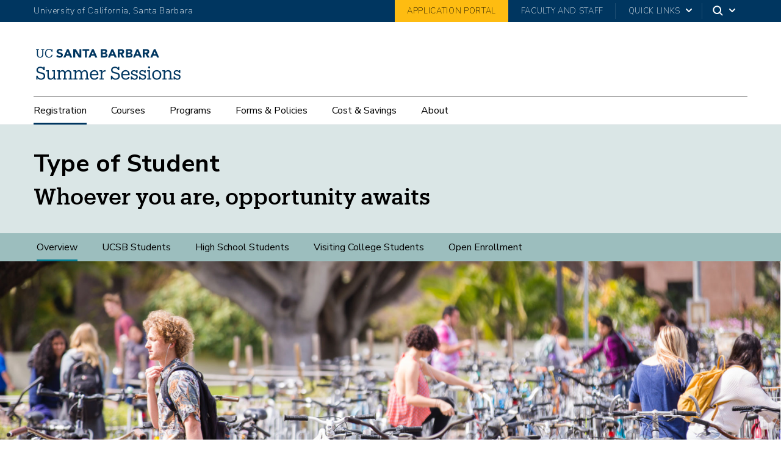

--- FILE ---
content_type: text/html; charset=UTF-8
request_url: https://summer.ucsb.edu/index.php/registration/type-of-student/ucsb-students/overview
body_size: 16054
content:
<!DOCTYPE html>
<html  lang="en" dir="ltr" prefix="content: http://purl.org/rss/1.0/modules/content/  dc: http://purl.org/dc/terms/  foaf: http://xmlns.com/foaf/0.1/  og: http://ogp.me/ns#  rdfs: http://www.w3.org/2000/01/rdf-schema#  schema: http://schema.org/  sioc: http://rdfs.org/sioc/ns#  sioct: http://rdfs.org/sioc/types#  skos: http://www.w3.org/2004/02/skos/core#  xsd: http://www.w3.org/2001/XMLSchema# ">
  <head>
    <meta charset="utf-8" />
<script async src="https://www.googletagmanager.com/gtag/js?id=UA-62827182-1"></script>
<script>window.dataLayer = window.dataLayer || [];function gtag(){dataLayer.push(arguments)};gtag("js", new Date());gtag("set", "developer_id.dMDhkMT", true);gtag("config", "UA-62827182-1", {"groups":"default","anonymize_ip":true,"page_placeholder":"PLACEHOLDER_page_path","allow_ad_personalization_signals":false});gtag("config", "G-S64CWZWW85", {"groups":"default","page_placeholder":"PLACEHOLDER_page_location","allow_ad_personalization_signals":false});</script>
<link rel="canonical" href="https://summer.ucsb.edu/index.php/registration/type-of-student/ucsb-students/overview" />
<meta name="Generator" content="Drupal 10 (https://www.drupal.org)" />
<meta name="MobileOptimized" content="width" />
<meta name="HandheldFriendly" content="true" />
<meta name="viewport" content="width=device-width, initial-scale=1.0" />
<link rel="icon" href="/themes/summerCustom/favicon.ico" type="image/vnd.microsoft.icon" />

    <title>Registering for Summer Sessions | UCSB Summer Sessions</title>
    <link rel="stylesheet" media="all" href="/sites/default/files/css/css_2zU2BE6jN9KD2YKrf8XaGKRCKGuxXbCL17V7zBiF1t4.css?delta=0&amp;language=en&amp;theme=summerCustom&amp;include=eJxVyUsOgCAMRdENoSzClRSpQMKn4dEYdi8jEof3HqFOoZNEWN9VKJ-yz6lV1OWEyN5AS-F-KUYrdgUOjJlTDX952T2tDhhMDC7WEdjoDbdg4wfCyC6X" />
<link rel="stylesheet" media="all" href="/sites/default/files/css/css_Qmic1VAFURXMU2wFyzZfR0Iis1yk5FvYViRbVWAMDoI.css?delta=1&amp;language=en&amp;theme=summerCustom&amp;include=eJxVyUsOgCAMRdENoSzClRSpQMKn4dEYdi8jEof3HqFOoZNEWN9VKJ-yz6lV1OWEyN5AS-F-KUYrdgUOjJlTDX952T2tDhhMDC7WEdjoDbdg4wfCyC6X" />
<link rel="stylesheet" media="all" href="https://webfonts.brand.ucsb.edu/webfont.min.css" />

    
  </head>
  <body class="path-node path-node-75 page-node-type-page navbar-is-fixed-top has-glyphicons utility-bar-color-003660 logo-size-1">
    <div id="body">
      
        <div class="dialog-off-canvas-main-canvas" data-off-canvas-main-canvas>
    
        
  
    
  

          <header class="navbar navbar-default navbar-fixed-top with-hero" id="navbar" role="banner">
      <a href="#main-content" class="visually-hidden focusable skip-link">
        Skip to main content
      </a>
                    <div id="eyebrow">
        <div class="inner">
          <div class="items">
            <div class="item">
              <a href="https://www.ucsb.edu/" class="edu-link">University of California, Santa Barbara</a>
            </div>
            <div class="item">
              <div class="inner">
              <div class="give" id="application-portal"><a href="https://summerentry-ucsb.my.site.com/apply/s/">Application Portal</a></div>
                                                   <div class="give"><a href="/faculty-and-staff">Faculty And Staff</a></div>
                <div class="quick-links"><a href="#">Quick Links</a>
                  <svg widht="100%" height="100%" viewBox="0 0 24 24" version="1.1" xmlns="http://www.w3.org/2000/svg" xmlns:xlink="http://www.w3.org/1999/xlink">
                    <path d="M12,12.5857864 L8.70710678,9.29289322 C8.31658249,8.90236893 7.68341751,8.90236893 7.29289322,9.29289322 C6.90236893,9.68341751 6.90236893,10.3165825 7.29289322,10.7071068 L11.2928932,14.7071068 C11.6834175,15.0976311 12.3165825,15.0976311 12.7071068,14.7071068 L16.7071068,10.7071068 C17.0976311,10.3165825 17.0976311,9.68341751 16.7071068,9.29289322 C16.3165825,8.90236893 15.6834175,8.90236893 15.2928932,9.29289322 L12,12.5857864 Z"></path>
                  </svg>
                </div>
                <div class="search">
                  <span class="toggle-button">
                    <svg class="mag" width="100%" height="100%" viewBox="0 0 24 24" version="1.1" xmlns="http://www.w3.org/2000/svg" xmlns:xlink="http://www.w3.org/1999/xlink">
                      <path d="M15.2397415,16.6539551 C14.1023202,17.4996184 12.6929286,18 11.1666667,18 C7.39272088,18 4.33333333,14.9406125 4.33333333,11.1666667 C4.33333333,7.39272088 7.39272088,4.33333333 11.1666667,4.33333333 C14.9406125,4.33333333 18,7.39272088 18,11.1666667 C18,12.6929286 17.4996184,14.1023202 16.6539551,15.2397415 L20.2071068,18.7928932 C20.5976311,19.1834175 20.5976311,19.8165825 20.2071068,20.2071068 C19.8165825,20.5976311 19.1834175,20.5976311 18.7928932,20.2071068 L15.2397415,16.6539551 Z M11.1666667,16 C13.836043,16 16,13.836043 16,11.1666667 C16,8.49729038 13.836043,6.33333333 11.1666667,6.33333333 C8.49729038,6.33333333 6.33333333,8.49729038 6.33333333,11.1666667 C6.33333333,13.836043 8.49729038,16 11.1666667,16 Z"></path>
                    </svg>
                    <svg class="arrow" widht="100%" height="100%" viewBox="0 0 24 24" version="1.1" xmlns="http://www.w3.org/2000/svg" xmlns:xlink="http://www.w3.org/1999/xlink">
                      <path d="M12,12.5857864 L8.70710678,9.29289322 C8.31658249,8.90236893 7.68341751,8.90236893 7.29289322,9.29289322 C6.90236893,9.68341751 6.90236893,10.3165825 7.29289322,10.7071068 L11.2928932,14.7071068 C11.6834175,15.0976311 12.3165825,15.0976311 12.7071068,14.7071068 L16.7071068,10.7071068 C17.0976311,10.3165825 17.0976311,9.68341751 16.7071068,9.29289322 C16.3165825,8.90236893 15.6834175,8.90236893 15.2928932,9.29289322 L12,12.5857864 Z"></path>
                    </svg>
                  </span>
                </div>
              </div>
            </div>
          </div>
        </div>
      </div>
              <div class="container-fluid">
            <div class="navbar-header">
                  <div class="region region-navigation">
      <a class="logo navbar-btn pull-left logo-size-1" href="/" title="Home" rel="home">
                  <?xml version="1.0" encoding="utf-8"?>
<!-- Generator: Adobe Illustrator 23.0.1, SVG Export Plug-In . SVG Version: 6.00 Build 0)  -->
<svg version="1.1" xmlns="http://www.w3.org/2000/svg" xmlns:xlink="http://www.w3.org/1999/xlink" x="0px" y="0px"
	 viewBox="0 0 353.52 86.4" style="enable-background:new 0 0 353.52 86.4;" xml:space="preserve">
<style type="text/css">
	.st0{display:none;}
	.st1{display:inline;fill:#003660;}
	.st2{fill:#FFFFFF;}
	.st3{fill:#15385F;}
	.st4{fill:#003764;}
	.st5{fill:#003660;}
</style>
<g id="Layer_2" class="st0">
</g>
<g id="Template">
	<g>
		<g>
			<path class="st3" d="M9.53,74.9v3.4H6.43v-9.2h3.11c0.71,3.78,3.4,6.72,8.02,6.72c3.7,0,6.47-2.27,6.47-5.5
				c0-3.4-1.55-5.21-6.97-6.09c-6.01-0.97-10.17-3.19-10.17-8.4c0-4.79,3.7-7.94,9.16-7.94c4.16,0,6.13,1.51,7.1,3.28v-2.9h3.07
				v7.94h-2.98c-0.76-3.28-3.23-5.46-7.06-5.46c-3.66,0-5.88,1.81-5.88,4.71c0,2.77,1.55,4.54,7.35,5.54
				c6.39,1.09,9.91,3.28,9.91,9.03c0,5.12-4.2,8.65-10.04,8.65C13.73,78.67,10.84,77.33,9.53,74.9z"/>
			<path class="st3" d="M40.28,78.67c-4.33,0-7.56-2.35-7.56-8.7V59.18h-3.07v-2.86h6.55v13.78c0,3.82,1.68,5.54,5,5.54
				c3.02,0,5.88-2.06,5.88-6.05V59.18h-3.07v-2.86h6.55v19.24h3.07v2.73h-6.55v-3.7C46.08,76.66,43.68,78.67,40.28,78.67z"/>
			<path class="st3" d="M55.48,78.3v-2.73h3.07V59.18H55.4v-2.86h6.64v3.61c0.88-2.1,3.28-3.99,6.43-3.99
				c2.81,0,5.29,1.18,6.43,4.45c1.47-3.07,4.54-4.45,7.27-4.45c3.95,0,7.27,2.35,7.27,8.74v10.88h3.07v2.73h-9.7v-2.73h3.15V64.43
				c0-3.87-1.51-5.46-4.54-5.46c-2.86,0-5.67,1.93-5.67,5.88v10.71h3.15v2.73h-9.79v-2.73h3.15V64.43c0-3.87-1.51-5.46-4.54-5.46
				c-2.86,0-5.67,1.93-5.67,5.88v10.71h3.15v2.73H55.48z"/>
			<path class="st3" d="M94.33,78.3v-2.73h3.07V59.18h-3.15v-2.86h6.64v3.61c0.88-2.1,3.28-3.99,6.43-3.99
				c2.81,0,5.29,1.18,6.43,4.45c1.47-3.07,4.54-4.45,7.27-4.45c3.95,0,7.27,2.35,7.27,8.74v10.88h3.07v2.73h-9.7v-2.73h3.15V64.43
				c0-3.87-1.51-5.46-4.54-5.46c-2.86,0-5.67,1.93-5.67,5.88v10.71h3.15v2.73h-9.79v-2.73h3.15V64.43c0-3.87-1.51-5.46-4.54-5.46
				c-2.86,0-5.67,1.93-5.67,5.88v10.71h3.15v2.73H94.33z"/>
			<path class="st3" d="M133.22,67.54v-0.34c0-6.64,4.24-11.26,10.29-11.26c5.08,0,9.87,3.07,9.87,10.92V68h-16.55
				c0.17,5,2.56,7.77,7.06,7.77c3.4,0,5.38-1.26,5.84-3.82h3.49c-0.76,4.41-4.41,6.72-9.37,6.72
				C137.63,78.67,133.22,74.31,133.22,67.54z M149.82,65.19c-0.34-4.54-2.69-6.34-6.3-6.34c-3.57,0-5.97,2.44-6.55,6.34H149.82z"/>
			<path class="st3" d="M155.86,78.3v-2.73h3.07V59.18h-3.15v-2.86h6.64v4.2c1.05-2.31,3.28-4.54,7.9-4.58v3.44
				c-4.79-0.04-7.9,1.47-7.9,6.85v9.33h3.36v2.73H155.86z"/>
			<path class="st3" d="M186.02,74.9v3.4h-3.11v-9.2h3.11c0.71,3.78,3.4,6.72,8.02,6.72c3.7,0,6.47-2.27,6.47-5.5
				c0-3.4-1.55-5.21-6.97-6.09c-6.01-0.97-10.17-3.19-10.17-8.4c0-4.79,3.7-7.94,9.16-7.94c4.16,0,6.13,1.51,7.1,3.28v-2.9h3.07
				v7.94h-2.98c-0.76-3.28-3.23-5.46-7.06-5.46c-3.65,0-5.88,1.81-5.88,4.71c0,2.77,1.55,4.54,7.35,5.54
				c6.38,1.09,9.91,3.28,9.91,9.03c0,5.12-4.2,8.65-10.04,8.65C190.22,78.67,187.32,77.33,186.02,74.9z"/>
			<path class="st3" d="M207.22,67.54v-0.34c0-6.64,4.24-11.26,10.29-11.26c5.08,0,9.87,3.07,9.87,10.92V68h-16.55
				c0.17,5,2.56,7.77,7.06,7.77c3.4,0,5.38-1.26,5.84-3.82h3.49c-0.76,4.41-4.41,6.72-9.37,6.72
				C211.63,78.67,207.22,74.31,207.22,67.54z M223.82,65.19c-0.34-4.54-2.69-6.34-6.3-6.34c-3.57,0-5.97,2.44-6.55,6.34H223.82z"/>
			<path class="st3" d="M233.01,75.61v2.69h-2.94v-7.31h2.86c0.5,2.56,2.48,4.92,5.88,4.92c3.02,0,4.49-1.26,4.49-3.61
				c0-2.31-1.76-3.11-5.17-3.74c-5.71-1.05-7.65-3.07-7.65-6.72c0-3.7,3.15-5.88,6.93-5.88c3.19,0,4.75,1.13,5.5,2.69v-2.31h2.94
				v6.34h-2.86c-0.5-2.44-2.44-3.95-5.25-3.95c-2.48,0-4.03,0.97-4.03,3.03c0,1.93,1.09,2.9,5.12,3.7c4.5,0.88,7.77,2.02,7.77,6.64
				c0,3.91-2.69,6.59-7.9,6.59C235.32,78.67,233.6,76.95,233.01,75.61z"/>
			<path class="st3" d="M252.46,75.61v2.69h-2.94v-7.31h2.86c0.5,2.56,2.48,4.92,5.88,4.92c3.02,0,4.5-1.26,4.5-3.61
				c0-2.31-1.76-3.11-5.17-3.74c-5.71-1.05-7.64-3.07-7.64-6.72c0-3.7,3.15-5.88,6.93-5.88c3.19,0,4.75,1.13,5.5,2.69v-2.31h2.94
				v6.34h-2.86c-0.5-2.44-2.44-3.95-5.25-3.95c-2.48,0-4.03,0.97-4.03,3.03c0,1.93,1.09,2.9,5.13,3.7c4.49,0.88,7.77,2.02,7.77,6.64
				c0,3.91-2.69,6.59-7.9,6.59C254.77,78.67,253.05,76.95,252.46,75.61z"/>
			<path class="st3" d="M268.75,78.3v-2.73h3.07V59.18h-3.15v-2.86h6.64v19.24h3.15v2.73H268.75z M270.98,49.4
				c0-1.34,1.09-2.35,2.39-2.35c1.3,0,2.39,1.01,2.39,2.35c0,1.34-1.09,2.39-2.39,2.39C272.07,51.79,270.98,50.74,270.98,49.4z"/>
			<path class="st3" d="M280.56,67.5v-0.34c0-6.6,4.58-11.21,10.79-11.21c6.22,0,10.8,4.58,10.8,11.17v0.34
				c0,6.64-4.58,11.21-10.84,11.21C285.05,78.67,280.56,73.93,280.56,67.5z M298.54,67.5v-0.29c0-5.08-2.81-8.36-7.18-8.36
				c-4.41,0-7.18,3.28-7.18,8.32v0.34c0,5,2.73,8.28,7.18,8.28C295.76,75.78,298.54,72.46,298.54,67.5z"/>
			<path class="st3" d="M304.66,78.3v-2.73h3.07V59.18h-3.15v-2.86h6.64v3.7c1.01-2.06,3.4-4.07,6.89-4.07
				c4.41,0,7.65,2.35,7.65,8.7v10.92h3.07v2.73h-9.7v-2.73h3.15V64.39c0-3.7-1.68-5.42-5.08-5.42c-3.11,0-5.96,2.06-5.96,5.92v10.67
				h3.15v2.73H304.66z"/>
			<path class="st3" d="M334.02,75.61v2.69h-2.94v-7.31h2.86c0.5,2.56,2.48,4.92,5.88,4.92c3.02,0,4.49-1.26,4.49-3.61
				c0-2.31-1.76-3.11-5.17-3.74c-5.71-1.05-7.65-3.07-7.65-6.72c0-3.7,3.15-5.88,6.93-5.88c3.19,0,4.75,1.13,5.5,2.69v-2.31h2.94
				v6.34h-2.86c-0.5-2.44-2.44-3.95-5.25-3.95c-2.48,0-4.03,0.97-4.03,3.03c0,1.93,1.09,2.9,5.12,3.7c4.5,0.88,7.77,2.02,7.77,6.64
				c0,3.91-2.69,6.59-7.9,6.59C336.33,78.67,334.61,76.95,334.02,75.61z"/>
		</g>
		<g>
			<path class="st3" d="M243.94,6.32h3.64l8.69,19.97h-4.96l-1.72-4.23h-7.76l-1.66,4.23h-4.85L243.94,6.32z M245.63,12.13
				l-2.43,6.2h4.88L245.63,12.13z"/>
			<path class="st3" d="M218.59,6.32h7.45c0.86,0,1.73,0.06,2.61,0.18c0.87,0.12,1.66,0.37,2.35,0.73c0.7,0.37,1.26,0.88,1.69,1.54
				c0.43,0.66,0.65,1.53,0.65,2.62c0,1.13-0.31,2.06-0.94,2.81c-0.63,0.74-1.46,1.27-2.5,1.59v0.06c0.66,0.09,1.25,0.28,1.79,0.55
				c0.54,0.27,1,0.62,1.38,1.04c0.39,0.42,0.68,0.92,0.89,1.48c0.21,0.56,0.31,1.17,0.31,1.81c0,1.05-0.23,1.93-0.68,2.64
				c-0.45,0.7-1.03,1.27-1.75,1.71c-0.71,0.43-1.52,0.74-2.41,0.93c-0.89,0.19-1.78,0.28-2.67,0.28h-8.18V6.32z M222.98,14.3h3.19
				c0.34,0,0.67-0.04,1-0.11c0.33-0.07,0.62-0.2,0.89-0.37c0.26-0.17,0.47-0.39,0.63-0.68c0.16-0.28,0.24-0.62,0.24-1.02
				c0-0.41-0.09-0.76-0.27-1.03c-0.18-0.27-0.41-0.48-0.69-0.63c-0.28-0.15-0.6-0.26-0.96-0.32c-0.36-0.07-0.71-0.1-1.04-0.1h-2.99
				V14.3z M222.98,22.56h3.95c0.34,0,0.68-0.04,1.03-0.11c0.35-0.07,0.66-0.21,0.94-0.39c0.28-0.19,0.51-0.43,0.69-0.73
				c0.18-0.3,0.27-0.67,0.27-1.1c0-0.47-0.12-0.85-0.35-1.14c-0.24-0.29-0.53-0.51-0.89-0.66c-0.36-0.15-0.74-0.25-1.16-0.31
				c-0.41-0.06-0.8-0.08-1.16-0.08h-3.33V22.56z"/>
			<path class="st3" d="M258.36,6.32h7.73c1.02,0,1.98,0.1,2.89,0.3c0.91,0.2,1.71,0.53,2.4,0.99c0.69,0.46,1.23,1.08,1.64,1.86
				c0.4,0.78,0.61,1.75,0.61,2.92c0,1.41-0.37,2.61-1.1,3.6c-0.73,0.99-1.8,1.61-3.22,1.88l5.08,8.43h-5.27l-4.17-7.98h-2.17v7.98
				h-4.4V6.32z M262.76,14.58h2.59c0.39,0,0.81-0.01,1.26-0.04c0.44-0.03,0.84-0.11,1.2-0.25c0.36-0.14,0.65-0.36,0.89-0.66
				c0.23-0.3,0.35-0.72,0.35-1.27c0-0.51-0.1-0.91-0.31-1.21c-0.21-0.3-0.47-0.53-0.79-0.69c-0.32-0.16-0.69-0.27-1.1-0.32
				c-0.41-0.06-0.82-0.08-1.21-0.08h-2.88V14.58z"/>
			<path class="st3" d="M184.51,6.32h3.64l8.69,19.97h-4.96l-1.72-4.23h-7.76l-1.66,4.23h-4.85L184.51,6.32z M186.2,12.13l-2.43,6.2
				h4.88L186.2,12.13z"/>
			<path class="st3" d="M284.61,6.32h3.64l8.69,19.97h-4.96l-1.72-4.23h-7.76l-1.66,4.23h-4.85L284.61,6.32z M286.3,12.13l-2.43,6.2
				h4.88L286.3,12.13z"/>
			<path class="st3" d="M159.16,6.32h7.45c0.86,0,1.73,0.06,2.61,0.18c0.87,0.12,1.66,0.37,2.35,0.73c0.7,0.37,1.26,0.88,1.69,1.54
				c0.43,0.66,0.65,1.53,0.65,2.62c0,1.13-0.31,2.06-0.94,2.81c-0.63,0.74-1.46,1.27-2.5,1.59v0.06c0.66,0.09,1.25,0.28,1.79,0.55
				c0.54,0.27,1,0.62,1.38,1.04c0.39,0.42,0.68,0.92,0.89,1.48c0.21,0.56,0.31,1.17,0.31,1.81c0,1.05-0.23,1.93-0.68,2.64
				c-0.45,0.7-1.03,1.27-1.75,1.71c-0.71,0.43-1.52,0.74-2.41,0.93c-0.89,0.19-1.78,0.28-2.67,0.28h-8.18V6.32z M163.56,14.3h3.19
				c0.34,0,0.67-0.04,1-0.11c0.33-0.07,0.62-0.2,0.89-0.37c0.26-0.17,0.47-0.39,0.63-0.68c0.16-0.28,0.24-0.62,0.24-1.02
				c0-0.41-0.09-0.76-0.27-1.03c-0.18-0.27-0.41-0.48-0.69-0.63c-0.28-0.15-0.6-0.26-0.96-0.32c-0.36-0.07-0.71-0.1-1.04-0.1h-2.99
				V14.3z M163.56,22.56h3.95c0.34,0,0.68-0.04,1.03-0.11c0.35-0.07,0.66-0.21,0.94-0.39c0.28-0.19,0.51-0.43,0.69-0.73
				c0.18-0.3,0.27-0.67,0.27-1.1c0-0.47-0.12-0.85-0.35-1.14c-0.24-0.29-0.53-0.51-0.89-0.66c-0.36-0.15-0.74-0.25-1.16-0.31
				c-0.41-0.06-0.8-0.08-1.16-0.08h-3.33V22.56z"/>
			<path class="st3" d="M198.93,6.32h7.73c1.02,0,1.98,0.1,2.89,0.3c0.91,0.2,1.71,0.53,2.4,0.99c0.69,0.46,1.23,1.08,1.64,1.86
				c0.4,0.78,0.61,1.75,0.61,2.92c0,1.41-0.37,2.61-1.1,3.6c-0.73,0.99-1.8,1.61-3.22,1.88l5.08,8.43h-5.27l-4.17-7.98h-2.17v7.98
				h-4.4V6.32z M203.33,14.58h2.59c0.39,0,0.81-0.01,1.26-0.04c0.44-0.03,0.84-0.11,1.2-0.25c0.36-0.14,0.65-0.36,0.89-0.66
				c0.23-0.3,0.35-0.72,0.35-1.27c0-0.51-0.1-0.91-0.31-1.21c-0.21-0.3-0.47-0.53-0.79-0.69c-0.32-0.16-0.69-0.27-1.1-0.32
				c-0.41-0.06-0.82-0.08-1.21-0.08h-2.88V14.58z"/>
			<path class="st3" d="M79.16,6.32h3.64l8.69,19.97h-4.96l-1.72-4.23h-7.76l-1.66,4.23h-4.85L79.16,6.32z M80.85,12.13l-2.43,6.2
				h4.88L80.85,12.13z"/>
			<path class="st3" d="M138.43,6.32h3.64l8.69,19.97h-4.96l-1.72-4.23h-7.76l-1.66,4.23h-4.85L138.43,6.32z M140.13,12.13
				l-2.43,6.2h4.88L140.13,12.13z"/>
			<path class="st3" d="M93.92,6.32h5.98l8.49,13.88h0.06V6.32h4.4v19.97h-5.75l-8.71-14.21h-0.06v14.21h-4.4V6.32z"/>
			<path class="st3" d="M121.43,10.21h-5.51V6.32h15.79v3.89h-5.88v16.08h-4.4V10.21z"/>
			<path class="st3" d="M15.28,26.6c-4.64,0-7.27-2.71-7.27-7.64L8.02,8.24H5.75V6.32h7.27v1.92h-2.55l-0.01,10.44
				c0,4.24,1.5,5.88,4.86,5.88c3.22,0,5.15-1.3,5.15-6.25l0.01-10.07h-2.55V6.32h7.27v1.92h-2.26l-0.01,10.41
				C22.94,23.57,20.48,26.6,15.28,26.6z"/>
			<path class="st3" d="M42.72,19.64c-0.51,3.28-2.8,4.95-6.11,4.95c-4.36,0-6.96-3.11-6.96-8.26v-0.23c0-5.09,2.8-8.34,6.98-8.34
				c3.08,0,5.18,1.3,6,4.67h2.06l0-6.11H42.5l0,2.21c-1.05-1.87-3.25-2.71-5.8-2.71c-5.57,0-9.59,4.33-9.59,10.32v0.23
				c0,6.22,3.59,10.24,9.45,10.24c4.45,0,7.63-2.22,8.41-6.72L42.72,19.64z"/>
			<path class="st3" d="M69.35,20.14c0,3.8-3.22,6.46-7.82,6.46c-3.69,0-6.33-1.24-7.87-3.69l3.02-2.58
				c0.49,0.7,2.17,2.72,5.22,2.72c1.91,0,3.09-0.83,3.09-2.16c0-1.69-1.1-2.06-3.88-2.84c-3.29-0.92-6.63-2.34-6.63-5.99
				c0-3.67,3.1-6.24,7.54-6.24c1.78,0,5.03,0.42,6.81,3.19l-2.8,2.44c-1.06-1.4-2.54-2.08-4.5-2.08c-1.97,0-2.69,1.37-2.69,2.29
				c0,1.46,1.94,2.09,4.29,2.72C66.13,15.15,69.35,16.32,69.35,20.14z"/>
		</g>
	</g>
</g>
</svg>

            
      </a>

  </div>

                          <button type="button" class="navbar-toggle" data-toggle="collapse" data-target="#navbar-collapse">
            <span class="sr-only">Toggle navigation</span>
            <span class="icon-bar"></span>
            <span class="icon-bar"></span>
            <span class="icon-bar"></span>
          </button>
              </div>

                    <div id="navbar-collapse" class="navbar-collapse collapse">
            <div class="region region-navigation-collapsible">
    <div class="search-block-form block block-search block-search-form-block" data-drupal-selector="search-block-form" id="block-summercustom-search" role="search">
  
      <h2 class="visually-hidden">Search</h2>
    
      <form action="/search/node" method="get" id="search-block-form" accept-charset="UTF-8">
  <div class="form-item js-form-item form-type-search js-form-type-search form-item-keys js-form-item-keys form-no-label form-group">
      <label for="edit-keys" class="control-label sr-only">Search</label>
  
  
  <div class="input-group"><input title="Enter the terms you wish to search for." data-drupal-selector="edit-keys" class="form-search form-control" placeholder="Search" type="search" id="edit-keys" name="keys" value="" size="15" maxlength="128" /><span class="input-group-btn"><button type="submit" value="Search" class="button js-form-submit form-submit btn-primary btn icon-only"><span class="sr-only">Search</span><span class="icon glyphicon glyphicon-search" aria-hidden="true"></span></button></span></div>

  
  
      <div id="edit-keys--description" class="description help-block">
      Enter the terms you wish to search for.
    </div>
  </div>
<div class="form-actions form-group js-form-wrapper form-wrapper" data-drupal-selector="edit-actions" id="edit-actions"></div>

</form>

  </div>
<nav aria-labelledby="block-summercustom-mainnavigation-menu" id="block-summercustom-mainnavigation">
            
  <h2 class="visually-hidden" id="block-summercustom-mainnavigation-menu">Main navigation</h2>
  

        
              <ul class="menu nav navbar-nav">
                            <li class="expanded dropdown active">
        <a href="/registration" class="dropdown-toggle" data-toggle="dropdown">Registration <span class="caret"></span></a>
                                  <div class="menu dropdown-menu"><ul>
                            <li class="active">
        <a href="/registration/type-of-student/ucsb-students/overview" data-drupal-link-system-path="node/75" class="is-active" aria-current="page">Type of Student</a>
                  </li>
                        <li>
        <a href="/registration-dates" data-drupal-link-system-path="node/1626">Registration Dates</a>
                  </li>
                        <li>
        <a href="/registration/information-calendar" data-drupal-link-system-path="node/56">Session Dates</a>
                  </li>
                        <li>
        <a href="/registration/deadlines" data-drupal-link-system-path="node/42">Deadlines</a>
                  </li>
        </ul>
        </div>
      
            </li>
                        <li class="expanded dropdown">
        <a href="/courses" class="dropdown-toggle" data-toggle="dropdown">Courses <span class="caret"></span></a>
                                  <div class="menu dropdown-menu"><ul>
                            <li>
        <a href="/courses/course-preview" data-drupal-link-system-path="node/113">Course Preview</a>
                  </li>
                        <li>
        <a href="/courses/course-spotlight/overview" data-drupal-link-system-path="node/84">Course Spotlight</a>
                  </li>
                        <li>
        <a href="/courses/online-courses" data-drupal-link-system-path="node/1636">Online Courses</a>
                  </li>
        </ul>
        </div>
      
            </li>
                        <li class="expanded dropdown">
        <a href="/programs" class="dropdown-toggle" data-toggle="dropdown">Programs <span class="caret"></span></a>
                                  <div class="menu dropdown-menu"><ul>
                            <li>
        <a href="/programs" data-drupal-link-system-path="node/81">Overview</a>
                  </li>
                        <li>
        <a href="/programs/freshman-summer-start-program/overview" data-drupal-link-system-path="node/1605">Freshman Summer Start Program (FSSP)</a>
                  </li>
                        <li>
        <a href="/programs/transfer-edge/overview" data-drupal-link-system-path="node/74">Transfer Edge</a>
                  </li>
                        <li>
        <a href="/programs/pre-college" data-drupal-link-system-path="node/54">Pre-College</a>
                  </li>
                        <li>
        <a href="/programs/summer-research-academies/overview" data-drupal-link-system-path="node/69">Summer Research Academies (SRA)</a>
                  </li>
                        <li>
        <a href="/programs/research-mentorship-program/overview" data-drupal-link-system-path="node/68">Research Mentorship Program (RMP)</a>
                  </li>
                        <li>
        <a href="/programs/summer-minors" data-drupal-link-system-path="node/25999">Summer Minors</a>
                  </li>
        </ul>
        </div>
      
            </li>
                        <li class="expanded dropdown">
        <a href="/forms-policies" class="dropdown-toggle" data-toggle="dropdown">Forms &amp; Policies <span class="caret"></span></a>
                                  <div class="menu dropdown-menu"><ul>
                            <li>
        <a href="/forms-policies/late-addsdrops" data-drupal-link-system-path="node/1623">Late Adds/Drops</a>
                  </li>
                        <li>
        <a href="/forms-policies/cancellations-withdrawals" data-drupal-link-system-path="node/1624">Cancellations &amp; Withdrawals</a>
                  </li>
                        <li>
        <a href="/forms-policies/refunds" data-drupal-link-system-path="node/1625">Refunds</a>
                  </li>
                        <li>
        <a href="/forms-policies/lapse-status" data-drupal-link-system-path="node/11510">Lapse of Status</a>
                  </li>
        </ul>
        </div>
      
            </li>
                        <li class="expanded dropdown">
        <a href="/cost-savings" class="dropdown-toggle" data-toggle="dropdown">Cost &amp; Savings <span class="caret"></span></a>
                                  <div class="menu dropdown-menu"><ul>
                            <li>
        <a href="/cost-savings/cost-attendance" data-drupal-link-system-path="node/43">Cost of Attendance</a>
                  </li>
                        <li>
        <a href="/cost-savings/summer-savings" data-drupal-link-system-path="node/50">Summer Savings</a>
                  </li>
                        <li>
        <a href="/cost-savings/payment-information" data-drupal-link-system-path="node/52">Payment Information</a>
                  </li>
        </ul>
        </div>
      
            </li>
                        <li class="expanded dropdown">
        <a href="/about" class="dropdown-toggle" data-toggle="dropdown">About <span class="caret"></span></a>
                                  <div class="menu dropdown-menu"><ul>
                            <li>
        <a href="/about" data-drupal-link-system-path="node/76">About Summer Sessions</a>
                  </li>
                        <li>
        <a href="/about/contact-us" data-drupal-link-system-path="node/79">Contact Us</a>
                  </li>
        </ul>
        </div>
      
            </li>
        </ul>
      


  </nav>

  </div>

        
                      <div class="utility-bar">
              <ul class="menu nav">
               <li><a href="https://ucsbsummer.force.com/apply/s/login/?ec=302&startURL=%2Fapply%2Fs%2F">Application Portal</a></li>
               <li><a href="/faculty-and-staff">Faculty And Staff</a></li>
                            </ul>
            </div>
                        <div class="region region-navigation-quicklinks">
    <nav aria-labelledby="block-summercustom-quicklinks-menu" id="block-summercustom-quicklinks">
            
  <h2 class="visually-hidden" id="block-summercustom-quicklinks-menu">Quick links</h2>
  

        
              <ul class="menu nav">
                            <li>
        <a href="https://www.housing.ucsb.edu/apply/summer-session">Housing</a>
                  </li>
                        <li>
        <a href="https://www.finaid.ucsb.edu/financial-aid-summer">Financial Aid</a>
                  </li>
                        <li>
        <a href="https://www.bfs.ucsb.edu/barc/paying-your-bill">BARC</a>
                  </li>
                        <li>
        <a href="https://registrar.sa.ucsb.edu/">Office of the Registrar</a>
                  </li>
                        <li>
        <a href="https://food.ucsb.edu/">Basic Needs</a>
                  </li>
        </ul>
  


  </nav>

  </div>

        </div>
                    </div>
          </header>
  
  <main role="main">
    <div class="main-container container-fluid js-quickedit-main-content">
      <div class="row">

                                      <div class="secondary-navigation">  <div class="region region-secondary-navigation">
    


<div id="block-typeofstudent" class="block block-block-content block-block-content62595530-aeca-45f4-bc58-ffe79db30080 has-background background-color-dae6e6 secondary-navigation-background-color-9cbebe clearfix image-position-right">
  <div class="block-inner">
    
        

                
            <div class="field field--name-body field--type-text-with-summary field--label-hidden field--item"><p>Type of Student</p>

<p class="produkt-regular">Whoever you are, opportunity awaits&nbsp;</p>
</div>
      
              
            </div>
</div>

<nav aria-labelledby="block-typeofstudent-2-menu" id="block-typeofstudent-2">
            
  <h2 class="visually-hidden" id="block-typeofstudent-2-menu">Type of Student</h2>
  

        
              <ul class="menu nav">
                            <li class="active">
        <a href="/registration/type-of-student/ucsb-students/overview" data-drupal-link-system-path="node/75" class="is-active" aria-current="page">Overview</a>
                  </li>
                        <li>
        <a href="/registration/type-of-student/ucsb-students" data-drupal-link-system-path="node/53">UCSB Students</a>
                  </li>
                        <li>
        <a href="/registration/type-of-student/high-school-students" data-drupal-link-system-path="node/57">High School Students</a>
                  </li>
                        <li>
        <a href="/registration/type-of-student/visiting-college-students" data-drupal-link-system-path="node/58">Visiting College Students</a>
                  </li>
                        <li>
        <a href="/registration/type-of-student/open-enrollment" data-drupal-link-system-path="node/59">Open Enrollment</a>
                  </li>
        </ul>
  


  </nav>

  </div>
</div>
                  
        
                                                                                          <div class="hero-image height-390" style="background-image: url(/sites/default/files/images/type-of-student-overview-hero.jpg);">
                              <div class="inner">
                  <div class="overlay-content col-md-6">
                                          
                                      </div>
                </div>
                          </div>
          
        
        
                                      <div class="content-header has-secondary-navigation has-hero">
                <div class="region region-header">
    <div data-drupal-messages-fallback class="hidden"></div>
  

  <h1 class="page-header">
<span property="schema:name">Registering for Summer Sessions</span>
</h1>
  

  </div>

            </div>

                  
                
                        <div class="col-sm-12 main-content-wrapper">

                    
                    
                    
                                              
                      
          
                                <div class="main-content">
              <a id="main-content"></a>
                <div class="region region-content">
      <article data-history-node-id="75" about="/index.php/registration/type-of-student/ucsb-students/overview" typeof="schema:WebPage" class="page full top-padding-none bottom-padding-none clearfix">

  
      <span property="schema:name" content="Registering for Summer Sessions" class="hidden"></span>


  
  <div class="content">
    
      <div class="field field--name-field-blades field--type-entity-reference-revisions field--label-hidden field--items">
              
  





      <div class="off paragraph paragraph--type--blade paragraph--view-mode--default col-sm-12 has-background background-color-047c91 top-padding-4 bottom-padding-4">
  
    
        <div class="inner">
                          

      <div class="columns">
              
  





      <div class="paragraph paragraph--type--column paragraph--view-mode--default col-sm-12 col-md-12">
  
    
        <div class="inner">
                          
            <div class="field field--name-field-body field--type-text-long field--label-hidden field--item"><p class="paragraph-large">UC Santa Barbara Summer Sessions offers something for everyone. Whether you identify as an incoming first year, a lifelong learner, or anything in between, we're here to ignite your curiosity.&nbsp;</p>
</div>
      
                    </div>
    
  </div>

          </div>
  
                    </div>
    
  </div>

              
  





      <div class="off paragraph paragraph--type--blade paragraph--view-mode--default col-sm-12 top-padding-4 bottom-padding-4">
  
    
        <div class="inner">
                          

      <div class="columns">
              
  





      <div class="paragraph paragraph--type--column paragraph--view-mode--default col-sm-12 col-md-9">
  
    
        <div class="inner">
                          
            <div class="field field--name-field-body field--type-text-long field--label-hidden field--item"><p class="paragraph-default">To begin customizing a summer experience that meets your goals, identify the type of student that you are. The following categories provide detailed information to help you determine your student type, identify opportunities that pertain to you, and understand next steps for registration.</p>

<p class="paragraph-default">Start exploring to learn how you can immerse yourself in UC Santa Barbara's culture of sunshine and curious minds!&nbsp;</p>
</div>
      
                    </div>
    
  </div>

          </div>
  
                    </div>
    
  </div>

              
  





      <div class="paragraph paragraph--type--grid-of-4-cards paragraph--view-mode--default col-sm-12 bottom-padding-3">
  
    
        <div class="inner">
                          
      <div class="field field--name-field-vertical-card field--type-entity-reference-revisions field--label-hidden field--items">
              <div class="field--item">
  





      <div class="paragraph paragraph--type--vertical-card paragraph--view-mode--default col-sm-12">
  
    
        <div class="inner">
                          
            <div class="field field--name-field-vertical-card-image field--type-image field--label-hidden field--item">  <img loading="lazy" src="/sites/default/files/styles/vertical_card_image/public/images/ucsb-students.png?itok=1a11PxJL" width="424" height="424" alt="ucsb students" typeof="foaf:Image" class="img-responsive" />


</div>
      
            <div class="field field--name-field-vertical-card-text field--type-text-long field--label-hidden field--item"><h3><a href="/registration/type-of-student/ucsb-students">UCSB Students</a></h3>

<p>Did you know that more than 70% of students take summer courses before graduating? Don't miss out on unique opportunities for academic progress and financial savings!&nbsp;</p>
</div>
      
                    </div>
    
  </div>
</div>
              <div class="field--item">
  





      <div class="paragraph paragraph--type--vertical-card paragraph--view-mode--default col-sm-12">
  
    
        <div class="inner">
                          
            <div class="field field--name-field-vertical-card-image field--type-image field--label-hidden field--item">  <img loading="lazy" src="/sites/default/files/styles/vertical_card_image/public/images/hs-students.png?itok=Oq51sYZp" width="424" height="424" alt="high school students" typeof="foaf:Image" class="img-responsive" />


</div>
      
            <div class="field field--name-field-vertical-card-text field--type-text-long field--label-hidden field--item"><h3><a href="/registration/type-of-student/high-school-students">High School Students</a></h3>

<p>Looking to challenge yourself this summer? Explore our best-in-class pre-college programs, or consider taking a university course alongside undergraduates.&nbsp;</p>
</div>
      
                    </div>
    
  </div>
</div>
              <div class="field--item">
  





      <div class="paragraph paragraph--type--vertical-card paragraph--view-mode--default col-sm-12">
  
    
        <div class="inner">
                          
            <div class="field field--name-field-vertical-card-image field--type-image field--label-hidden field--item">  <img loading="lazy" src="/sites/default/files/styles/vertical_card_image/public/images/visiting-students.png?itok=ZX5x4XwR" width="424" height="424" alt="visiting students" typeof="foaf:Image" class="img-responsive" />


</div>
      
            <div class="field field--name-field-vertical-card-text field--type-text-long field--label-hidden field--item"><h3><a href="/registration/type-of-student/visiting-college-students">Visiting Students</a></h3>

<p>If you're currently enrolled at another college or university but seeking a change of scenery this summer, progress toward your educational goals with sunshine and ocean views!&nbsp;</p>
</div>
      
                    </div>
    
  </div>
</div>
              <div class="field--item">
  





      <div class="paragraph paragraph--type--vertical-card paragraph--view-mode--default col-sm-12">
  
    
        <div class="inner">
                          
            <div class="field field--name-field-vertical-card-image field--type-image field--label-hidden field--item">  <img loading="lazy" src="/sites/default/files/styles/vertical_card_image/public/images/open-enrollment.png?itok=ooHX-OCW" width="424" height="424" alt="students" typeof="foaf:Image" class="img-responsive" />


</div>
      
            <div class="field field--name-field-vertical-card-text field--type-text-long field--label-hidden field--item"><h3><a href="/registration/type-of-student/open-enrollment">Open Enrollment</a></h3>

<p>Do you have an unquenchable thirst for knowledge? Summer open enrollment invites lifelong learners of all ages and stages to participate in UCSB courses!&nbsp;</p>
</div>
      
                    </div>
    
  </div>
</div>
          </div>
  
                    </div>
    
  </div>

              
  





      <div class="paragraph paragraph--type--deco paragraph--view-mode--default col-sm-12 has-background background-color-febc11 top-padding-3 bottom-padding-none">
  
    
        <div class="inner">
                          
                    </div>
    
  </div>

          </div>
  
  </div>

</article>


  </div>

            </div>
                  </div>

                      </div>
    </div>
  </main>


  <footer>
    <div class="footer container-fluid">
      <div class="region region-footer">
        <div class="contextual-region block block-block-content clearfix">
          <div class="block-inner">
            <div class="field field--name-field-blades field--type-entity-reference-revisions field--label-hidden field--items">
              <div class="paragraph paragraph--type--column paragraph--view-mode--default col-sm-12 col-md-6">
                <div class="inner">
                  <div class="field field--name-field-body field--type-text-long field--label-hidden field--item">
                    <div class="ucsb-wordmark">
                      <svg xmlns="http://www.w3.org/2000/svg" width="529.283" height="63.999" viewBox="0 0 529.283 63.999">
                        <g id="Group_435" data-name="Group 435" transform="translate(-374.717 -88.077)">
                          <text id="Summer_Sessions" data-name="Summer Sessions" transform="translate(375 116.076)" fill="#fff" font-size="36" font-family="Produkt-Regular, Produkt"><tspan x="0" y="29">Summer Sessions</tspan></text>
                          <g id="Template" transform="translate(374 88.263)">
                            <g id="Career_Services_Logo" data-name="Career Services Logo" transform="translate(0.717 -0.186)">
                              <g id="Group_3" data-name="Group 3">
                                <path id="Path_16" data-name="Path 16" d="M237.74.51h3.091l7.379,16.958H244l-1.461-3.592h-6.59l-1.41,3.592H230.42Zm1.435,4.934-2.055,5.265h4.144Z" transform="translate(-43.096 -0.077)" fill="#fff"/>
                                <path id="Path_17" data-name="Path 17" d="M213.689.51h6.326a16.389,16.389,0,0,1,2.216.153,6.22,6.22,0,0,1,2,.62A3.8,3.8,0,0,1,225.67,2.59a4.014,4.014,0,0,1,.552,2.225,3.575,3.575,0,0,1-.807,2.386,4.352,4.352,0,0,1-2.123,1.35V8.6a4.751,4.751,0,0,1,1.52.467,3.946,3.946,0,0,1,1.172.883,3.765,3.765,0,0,1,.756,1.257A4.364,4.364,0,0,1,227,12.747a4.11,4.11,0,0,1-.577,2.242,4.5,4.5,0,0,1-1.486,1.452,6.585,6.585,0,0,1-2.047.79,10.826,10.826,0,0,1-2.267.238H213.68L213.689.51Zm3.736,6.776h2.709a4.065,4.065,0,0,0,.849-.093,2.3,2.3,0,0,0,.756-.314,1.689,1.689,0,0,0,.543-.577,1.709,1.709,0,0,0,.2-.858,1.559,1.559,0,0,0-.229-.875,1.609,1.609,0,0,0-.586-.535,2.633,2.633,0,0,0-.815-.272,4.569,4.569,0,0,0-.883-.085h-2.539l-.009,3.609Zm0,7.014h3.354a4.442,4.442,0,0,0,.875-.093,2.268,2.268,0,0,0,.807-.34,1.862,1.862,0,0,0,.586-.62,1.792,1.792,0,0,0,.229-.934,1.513,1.513,0,0,0-.3-.968,1.86,1.86,0,0,0-.756-.56,4,4,0,0,0-.985-.263,6.784,6.784,0,0,0-.985-.068h-2.828V14.3Z" transform="translate(-38.84 -0.077)" fill="#fff"/>
                                <path id="Path_18" data-name="Path 18" d="M253.46.51h6.564a11.391,11.391,0,0,1,2.454.255,5.93,5.93,0,0,1,2.038.841,4.194,4.194,0,0,1,1.393,1.579,5.39,5.39,0,0,1,.518,2.48,5.011,5.011,0,0,1-.934,3.057,4.206,4.206,0,0,1-2.726,1.6l4.314,7.159h-4.475L259.065,10.7h-1.843v6.776h-3.736L253.46.51ZM257.2,7.524H259.4c.331,0,.688-.008,1.07-.034a3.445,3.445,0,0,0,1.019-.212,1.77,1.77,0,0,0,.756-.56,1.681,1.681,0,0,0,.3-1.078,1.755,1.755,0,0,0-.263-1.027,1.78,1.78,0,0,0-.671-.586,2.858,2.858,0,0,0-.934-.272,7.117,7.117,0,0,0-1.027-.068H257.2L257.2,7.524Z" transform="translate(-46.571 -0.077)" fill="#fff"/>
                                <path id="Path_19" data-name="Path 19" d="M178.31.51H181.4l7.379,16.958h-4.212l-1.461-3.592h-6.59l-1.41,3.592H170.99Zm1.444,4.934-2.063,5.265h4.144Z" transform="translate(-31.313 -0.077)" fill="#fff"/>
                                <path id="Path_20" data-name="Path 20" d="M278.41.51H281.5l7.379,16.958h-4.212l-1.461-3.592h-6.59l-1.41,3.592H271.09Zm1.444,4.934L277.8,10.709h4.144Z" transform="translate(-49.23 -0.077)" fill="#fff"/>
                                <path id="Path_21" data-name="Path 21" d="M154.258.51h6.326A16.2,16.2,0,0,1,162.8.663a6.1,6.1,0,0,1,2,.62,3.8,3.8,0,0,1,1.435,1.308,4.014,4.014,0,0,1,.552,2.225,3.575,3.575,0,0,1-.807,2.386,4.352,4.352,0,0,1-2.123,1.35V8.6a4.751,4.751,0,0,1,1.52.467,3.848,3.848,0,0,1,1.928,2.14,4.363,4.363,0,0,1,.263,1.537,4.11,4.11,0,0,1-.577,2.242A4.5,4.5,0,0,1,165.5,16.44a6.585,6.585,0,0,1-2.046.79,10.806,10.806,0,0,1-2.259.238H154.25V.51Zm3.736,6.776H160.7a4.065,4.065,0,0,0,.849-.093,2.494,2.494,0,0,0,.756-.314,1.59,1.59,0,0,0,.535-.577,1.709,1.709,0,0,0,.2-.858,1.559,1.559,0,0,0-.229-.875,1.608,1.608,0,0,0-.586-.535,2.633,2.633,0,0,0-.815-.272,4.632,4.632,0,0,0-.883-.085h-2.539Zm0,7.014h3.354a4.442,4.442,0,0,0,.875-.093,2.267,2.267,0,0,0,.807-.34,1.861,1.861,0,0,0,.586-.62,1.792,1.792,0,0,0,.229-.934,1.513,1.513,0,0,0-.3-.968,1.919,1.919,0,0,0-.756-.56,4,4,0,0,0-.985-.263,6.783,6.783,0,0,0-.985-.068h-2.828V14.3Z" transform="translate(-28.234 -0.077)" fill="#fff"/>
                                <path id="Path_22" data-name="Path 22" d="M194.03.51h6.564a11.448,11.448,0,0,1,2.454.255,5.93,5.93,0,0,1,2.038.841,4.194,4.194,0,0,1,1.393,1.579A5.39,5.39,0,0,1,207,5.664a5.01,5.01,0,0,1-.934,3.057,4.205,4.205,0,0,1-2.726,1.6l4.314,7.159h-4.475L199.635,10.7h-1.843v6.776h-3.736L194.03.51Zm3.736,7.014h2.208c.34,0,.688-.008,1.07-.034a3.445,3.445,0,0,0,1.019-.212,1.77,1.77,0,0,0,.756-.56,1.681,1.681,0,0,0,.3-1.078,1.755,1.755,0,0,0-.263-1.027,1.78,1.78,0,0,0-.671-.586,2.858,2.858,0,0,0-.934-.272,7.117,7.117,0,0,0-1.028-.068h-2.446l-.008,3.838Z" transform="translate(-35.34 -0.077)" fill="#fff"/>
                                <path id="Path_23" data-name="Path 23" d="M72.96.51h3.091L83.43,17.468H79.218l-1.461-3.592h-6.59l-1.41,3.592H65.64Zm1.435,4.934-2.063,5.265h4.144Z" transform="translate(-12.455 -0.077)" fill="#fff"/>
                                <path id="Path_24" data-name="Path 24" d="M132.24.51h3.091l7.379,16.958H138.5l-1.461-3.592h-6.59l-1.41,3.592H124.92Zm1.435,4.934-2.064,5.265h4.144Z" transform="translate(-23.066 -0.077)" fill="#fff"/>
                                <path id="Path_25" data-name="Path 25" d="M89.02.51H94.1L101.308,12.3h.051V.51h3.736V17.468h-4.883l-7.4-12.075h-.051V17.459H89.02V.51Z" transform="translate(-16.622 -0.077)" fill="#fff"/>
                                <path id="Path_26" data-name="Path 26" d="M115.7,3.812H111.02V.5h13.408V3.812h-4.993V17.466H115.7V3.812Z" transform="translate(-20.52 -0.075)" fill="#fff"/>
                                <path id="Path_27" data-name="Path 27" d="M8.944,17.731c-3.94,0-6.173-2.31-6.173-6.488l.008-9.1H.86V.51H7.033V2.14H4.868L4.86,11.006C4.86,14.606,6.133,16,8.987,16c2.734,0,4.373-1.1,4.373-5.307l.008-8.551H11.211V.51h6.173V2.14H15.466l-.008,8.84C15.449,15.158,13.36,17.731,8.944,17.731Z" transform="translate(-0.86 -0.077)" fill="#fff"/>
                                <path id="Path_28" data-name="Path 28" d="M35.474,11.744c-.433,2.785-2.378,4.2-5.188,4.2-3.7,0-5.91-2.641-5.91-7.014V8.746c0-4.322,2.378-7.082,5.936-7.082,2.615,0,4.4,1.1,5.1,3.966h1.758V.433H35.279V2.31C34.387.722,32.519,0,30.354,0c-4.73,0-8.144,3.677-8.144,8.763v.2c0,5.282,3.049,8.7,8.016,8.7,3.779,0,6.479-1.885,7.142-5.706Z" transform="translate(-4.08 0)" fill="#fff"/>
                                <path id="Path_29" data-name="Path 29" d="M62.084,12.17c0,3.227-2.734,5.486-6.641,5.486-3.133,0-5.375-1.053-6.683-3.133l2.565-2.191a5.425,5.425,0,0,0,4.433,2.31c1.622,0,2.624-.7,2.624-1.834,0-1.435-.934-1.749-3.295-2.412-2.794-.781-5.63-1.987-5.63-5.087,0-3.116,2.632-5.3,6.4-5.3,1.512,0,4.271.357,5.783,2.709L59.264,4.791a4.478,4.478,0,0,0-3.821-1.766,2.056,2.056,0,0,0-2.284,1.945c0,1.24,1.647,1.775,3.643,2.31C59.358,7.933,62.084,8.918,62.084,12.17Z" transform="translate(-9.408 -0.002)" fill="#fff"/>
                              </g>
                            </g>
                          </g>
                        </g>
                      </svg>
                    </div>
                    <div class="contact-info">
                                                                                              <div class="contact-line">University of California, Santa Barbara</div>
                                                  <div class="contact-line">Summer Sessions, 2214 SAASB</div>
                                                  <div class="contact-line">Santa Barbara, California 93106-2010</div>
                                                  <div class="contact-line">Info@summer.ucsb.edu</div>
                                                    <a class="join-btn" href="https://kiosk.na1.qless.com/kiosk/app/home/100100000288"><p class="join-btn-firstLine">Join the Line</p>
                            <p class="join-btn-secondLine">to speak with a representative</p>
                        </a>
                                          </div>
                  </div>
                </div>
              </div>

<div class="footer-menu">
                        
                    <div class="paragraph paragraph--type--column paragraph--view-mode--default col-sm-6 col-md-3 second-column">
                        <div class="inner">
                            <div class="field field--name-field-body field--type-text-long field--label-hidden field--item">
                                                                                                                                                                                        <p>
                                                <a href="/index.php/programs">Programs</a>
                                                                                            </p>
                                                                                                                                                                <p>
                                                <a href="/index.php/courses/course-offerings">Courses</a>
                                                                                            </p>
                                                                                                                                                                <p>
                                                <a href="/index.php/about/contact-us">Contact</a>
                                                                                            </p>
                                                                                                                                                                <p>
                                                <a href="https://www.ucsb.edu/policies-and-disclosures">Policies &amp; Disclosures</a>
                                                                                                    <svg class="offsite" width="16px" height="16px" viewBox="0 0 16 16" version="1.1" xmlns="http://www.w3.org/2000/svg" xmlns:xlink="http://www.w3.org/1999/xlink"><path d="M12.7807612,2.3 L10.45,2.3 C10.0910149,2.3 9.8,2.00898509 9.8,1.65 C9.8,1.29101491 10.0910149,1 10.45,1 L14.35,1 C14.7089851,1 15,1.29101491 15,1.65 L15,5.55 C15,5.90898509 14.7089851,6.2 14.35,6.2 C13.9910149,6.2 13.7,5.90898509 13.7,5.55 L13.7,3.21923882 L7.65961941,9.25961941 C7.40577862,9.5134602 6.99422138,9.5134602 6.74038059,9.25961941 C6.4865398,9.00577862 6.4865398,8.59422138 6.74038059,8.34038059 L12.7807612,2.3 Z M11.75,8.15 C11.75,7.79101491 12.0410149,7.5 12.4,7.5 C12.7589851,7.5 13.05,7.79101491 13.05,8.15 L13.05,12.05 C13.05,13.1269553 12.1769553,14 11.1,14 L3.95,14 C2.87304474,14 2,13.1269553 2,12.05 L2,4.9 C2,3.82304474 2.87304474,2.95 3.95,2.95 L7.85,2.95 C8.20898509,2.95 8.5,3.24101491 8.5,3.6 C8.5,3.95898509 8.20898509,4.25 7.85,4.25 L3.95,4.25 C3.59101491,4.25 3.3,4.54101491 3.3,4.9 L3.3,12.05 C3.3,12.4089851 3.59101491,12.7 3.95,12.7 L11.1,12.7 C11.4589851,12.7 11.75,12.4089851 11.75,12.05 L11.75,8.15 Z" fill="#005aa3"></path></svg>
                                                                                            </p>
                                                                                                                                                                                                                    </div>
                        </div>
                    </div>
              
                        
                    <div class="paragraph paragraph--type--column paragraph--view-mode--default col-sm-6 col-md-3 second-column">
                        <div class="inner">
                            <div class="field field--name-field-body field--type-text-long field--label-hidden field--item">
                                                                                                                                                                                        <p>
                                                <a href="https://www.housing.ucsb.edu/apply/summer-session">Housing</a>
                                                                                                    <svg class="offsite" width="16px" height="16px" viewBox="0 0 16 16" version="1.1" xmlns="http://www.w3.org/2000/svg" xmlns:xlink="http://www.w3.org/1999/xlink"><path d="M12.7807612,2.3 L10.45,2.3 C10.0910149,2.3 9.8,2.00898509 9.8,1.65 C9.8,1.29101491 10.0910149,1 10.45,1 L14.35,1 C14.7089851,1 15,1.29101491 15,1.65 L15,5.55 C15,5.90898509 14.7089851,6.2 14.35,6.2 C13.9910149,6.2 13.7,5.90898509 13.7,5.55 L13.7,3.21923882 L7.65961941,9.25961941 C7.40577862,9.5134602 6.99422138,9.5134602 6.74038059,9.25961941 C6.4865398,9.00577862 6.4865398,8.59422138 6.74038059,8.34038059 L12.7807612,2.3 Z M11.75,8.15 C11.75,7.79101491 12.0410149,7.5 12.4,7.5 C12.7589851,7.5 13.05,7.79101491 13.05,8.15 L13.05,12.05 C13.05,13.1269553 12.1769553,14 11.1,14 L3.95,14 C2.87304474,14 2,13.1269553 2,12.05 L2,4.9 C2,3.82304474 2.87304474,2.95 3.95,2.95 L7.85,2.95 C8.20898509,2.95 8.5,3.24101491 8.5,3.6 C8.5,3.95898509 8.20898509,4.25 7.85,4.25 L3.95,4.25 C3.59101491,4.25 3.3,4.54101491 3.3,4.9 L3.3,12.05 C3.3,12.4089851 3.59101491,12.7 3.95,12.7 L11.1,12.7 C11.4589851,12.7 11.75,12.4089851 11.75,12.05 L11.75,8.15 Z" fill="#005aa3"></path></svg>
                                                                                            </p>
                                                                                                                                                                <p>
                                                <a href="https://www.finaid.ucsb.edu/financial-aid-summer">Financial Aid</a>
                                                                                                    <svg class="offsite" width="16px" height="16px" viewBox="0 0 16 16" version="1.1" xmlns="http://www.w3.org/2000/svg" xmlns:xlink="http://www.w3.org/1999/xlink"><path d="M12.7807612,2.3 L10.45,2.3 C10.0910149,2.3 9.8,2.00898509 9.8,1.65 C9.8,1.29101491 10.0910149,1 10.45,1 L14.35,1 C14.7089851,1 15,1.29101491 15,1.65 L15,5.55 C15,5.90898509 14.7089851,6.2 14.35,6.2 C13.9910149,6.2 13.7,5.90898509 13.7,5.55 L13.7,3.21923882 L7.65961941,9.25961941 C7.40577862,9.5134602 6.99422138,9.5134602 6.74038059,9.25961941 C6.4865398,9.00577862 6.4865398,8.59422138 6.74038059,8.34038059 L12.7807612,2.3 Z M11.75,8.15 C11.75,7.79101491 12.0410149,7.5 12.4,7.5 C12.7589851,7.5 13.05,7.79101491 13.05,8.15 L13.05,12.05 C13.05,13.1269553 12.1769553,14 11.1,14 L3.95,14 C2.87304474,14 2,13.1269553 2,12.05 L2,4.9 C2,3.82304474 2.87304474,2.95 3.95,2.95 L7.85,2.95 C8.20898509,2.95 8.5,3.24101491 8.5,3.6 C8.5,3.95898509 8.20898509,4.25 7.85,4.25 L3.95,4.25 C3.59101491,4.25 3.3,4.54101491 3.3,4.9 L3.3,12.05 C3.3,12.4089851 3.59101491,12.7 3.95,12.7 L11.1,12.7 C11.4589851,12.7 11.75,12.4089851 11.75,12.05 L11.75,8.15 Z" fill="#005aa3"></path></svg>
                                                                                            </p>
                                                                                                                                                                <p>
                                                <a href="https://www.bfs.ucsb.edu/barc/paying-your-bill">BARC</a>
                                                                                                    <svg class="offsite" width="16px" height="16px" viewBox="0 0 16 16" version="1.1" xmlns="http://www.w3.org/2000/svg" xmlns:xlink="http://www.w3.org/1999/xlink"><path d="M12.7807612,2.3 L10.45,2.3 C10.0910149,2.3 9.8,2.00898509 9.8,1.65 C9.8,1.29101491 10.0910149,1 10.45,1 L14.35,1 C14.7089851,1 15,1.29101491 15,1.65 L15,5.55 C15,5.90898509 14.7089851,6.2 14.35,6.2 C13.9910149,6.2 13.7,5.90898509 13.7,5.55 L13.7,3.21923882 L7.65961941,9.25961941 C7.40577862,9.5134602 6.99422138,9.5134602 6.74038059,9.25961941 C6.4865398,9.00577862 6.4865398,8.59422138 6.74038059,8.34038059 L12.7807612,2.3 Z M11.75,8.15 C11.75,7.79101491 12.0410149,7.5 12.4,7.5 C12.7589851,7.5 13.05,7.79101491 13.05,8.15 L13.05,12.05 C13.05,13.1269553 12.1769553,14 11.1,14 L3.95,14 C2.87304474,14 2,13.1269553 2,12.05 L2,4.9 C2,3.82304474 2.87304474,2.95 3.95,2.95 L7.85,2.95 C8.20898509,2.95 8.5,3.24101491 8.5,3.6 C8.5,3.95898509 8.20898509,4.25 7.85,4.25 L3.95,4.25 C3.59101491,4.25 3.3,4.54101491 3.3,4.9 L3.3,12.05 C3.3,12.4089851 3.59101491,12.7 3.95,12.7 L11.1,12.7 C11.4589851,12.7 11.75,12.4089851 11.75,12.05 L11.75,8.15 Z" fill="#005aa3"></path></svg>
                                                                                            </p>
                                                                                                                                                                <p>
                                                <a href="https://registrar.sa.ucsb.edu/">Office of the Registrar</a>
                                                                                                    <svg class="offsite" width="16px" height="16px" viewBox="0 0 16 16" version="1.1" xmlns="http://www.w3.org/2000/svg" xmlns:xlink="http://www.w3.org/1999/xlink"><path d="M12.7807612,2.3 L10.45,2.3 C10.0910149,2.3 9.8,2.00898509 9.8,1.65 C9.8,1.29101491 10.0910149,1 10.45,1 L14.35,1 C14.7089851,1 15,1.29101491 15,1.65 L15,5.55 C15,5.90898509 14.7089851,6.2 14.35,6.2 C13.9910149,6.2 13.7,5.90898509 13.7,5.55 L13.7,3.21923882 L7.65961941,9.25961941 C7.40577862,9.5134602 6.99422138,9.5134602 6.74038059,9.25961941 C6.4865398,9.00577862 6.4865398,8.59422138 6.74038059,8.34038059 L12.7807612,2.3 Z M11.75,8.15 C11.75,7.79101491 12.0410149,7.5 12.4,7.5 C12.7589851,7.5 13.05,7.79101491 13.05,8.15 L13.05,12.05 C13.05,13.1269553 12.1769553,14 11.1,14 L3.95,14 C2.87304474,14 2,13.1269553 2,12.05 L2,4.9 C2,3.82304474 2.87304474,2.95 3.95,2.95 L7.85,2.95 C8.20898509,2.95 8.5,3.24101491 8.5,3.6 C8.5,3.95898509 8.20898509,4.25 7.85,4.25 L3.95,4.25 C3.59101491,4.25 3.3,4.54101491 3.3,4.9 L3.3,12.05 C3.3,12.4089851 3.59101491,12.7 3.95,12.7 L11.1,12.7 C11.4589851,12.7 11.75,12.4089851 11.75,12.05 L11.75,8.15 Z" fill="#005aa3"></path></svg>
                                                                                            </p>
                                                                                                                                                                <p>
                                                <a href="https://food.ucsb.edu/">Basic Needs</a>
                                                                                                    <svg class="offsite" width="16px" height="16px" viewBox="0 0 16 16" version="1.1" xmlns="http://www.w3.org/2000/svg" xmlns:xlink="http://www.w3.org/1999/xlink"><path d="M12.7807612,2.3 L10.45,2.3 C10.0910149,2.3 9.8,2.00898509 9.8,1.65 C9.8,1.29101491 10.0910149,1 10.45,1 L14.35,1 C14.7089851,1 15,1.29101491 15,1.65 L15,5.55 C15,5.90898509 14.7089851,6.2 14.35,6.2 C13.9910149,6.2 13.7,5.90898509 13.7,5.55 L13.7,3.21923882 L7.65961941,9.25961941 C7.40577862,9.5134602 6.99422138,9.5134602 6.74038059,9.25961941 C6.4865398,9.00577862 6.4865398,8.59422138 6.74038059,8.34038059 L12.7807612,2.3 Z M11.75,8.15 C11.75,7.79101491 12.0410149,7.5 12.4,7.5 C12.7589851,7.5 13.05,7.79101491 13.05,8.15 L13.05,12.05 C13.05,13.1269553 12.1769553,14 11.1,14 L3.95,14 C2.87304474,14 2,13.1269553 2,12.05 L2,4.9 C2,3.82304474 2.87304474,2.95 3.95,2.95 L7.85,2.95 C8.20898509,2.95 8.5,3.24101491 8.5,3.6 C8.5,3.95898509 8.20898509,4.25 7.85,4.25 L3.95,4.25 C3.59101491,4.25 3.3,4.54101491 3.3,4.9 L3.3,12.05 C3.3,12.4089851 3.59101491,12.7 3.95,12.7 L11.1,12.7 C11.4589851,12.7 11.75,12.4089851 11.75,12.05 L11.75,8.15 Z" fill="#005aa3"></path></svg>
                                                                                            </p>
                                                                                                                                                                                                                    </div>
                        </div>
                    </div>
              
                                     </div>
            </div>
                                  <div class="social-media">
                      <p class="label">Connect with Summer sessions</p>
                      <ul class="columns columns-2">
                                                  <li>
                          <a href="https://www.instagram.com/ucsbsummer/?hl=en">
                                                                                        <svg xmlns="http://www.w3.org/2000/svg" width="28" height="27.999" viewBox="0 0 28 27.999">
                                <g id="instagram" transform="translate(-247.086 -757.179)">
                                  <path id="Path_59" data-name="Path 59" d="M261.086,759.7c3.738,0,4.18.014,5.657.081a7.757,7.757,0,0,1,2.6.483A4.634,4.634,0,0,1,272,762.922a7.744,7.744,0,0,1,.483,2.6c.067,1.477.081,1.919.081,5.657s-.014,4.181-.081,5.658a7.744,7.744,0,0,1-.483,2.6,4.634,4.634,0,0,1-2.656,2.657,7.737,7.737,0,0,1-2.6.482c-1.476.068-1.919.082-5.657.082s-4.182-.014-5.657-.082a7.726,7.726,0,0,1-2.6-.482,4.632,4.632,0,0,1-2.657-2.657,7.726,7.726,0,0,1-.482-2.6c-.067-1.477-.082-1.919-.082-5.658s.015-4.18.082-5.657a7.726,7.726,0,0,1,.482-2.6,4.632,4.632,0,0,1,2.657-2.657,7.746,7.746,0,0,1,2.6-.483c1.476-.067,1.918-.081,5.657-.081m0-2.522c-3.8,0-4.279.016-5.773.084a10.253,10.253,0,0,0-3.4.651,7.149,7.149,0,0,0-4.094,4.094,10.248,10.248,0,0,0-.651,3.4c-.068,1.493-.084,1.97-.084,5.772s.016,4.279.084,5.773a10.253,10.253,0,0,0,.651,3.4,7.149,7.149,0,0,0,4.094,4.094,10.253,10.253,0,0,0,3.4.651c1.494.068,1.971.084,5.773.084s4.279-.016,5.772-.084a10.248,10.248,0,0,0,3.4-.651,7.149,7.149,0,0,0,4.094-4.094,10.253,10.253,0,0,0,.651-3.4c.069-1.494.085-1.97.085-5.773s-.016-4.279-.085-5.772a10.248,10.248,0,0,0-.651-3.4,7.149,7.149,0,0,0-4.094-4.094,10.248,10.248,0,0,0-3.4-.651c-1.493-.068-1.97-.084-5.772-.084" fill="#fff"/>
                                  <path id="Path_60" data-name="Path 60" d="M261.086,763.989a7.189,7.189,0,1,0,7.189,7.189,7.19,7.19,0,0,0-7.189-7.189m0,11.856a4.666,4.666,0,1,1,4.666-4.667,4.666,4.666,0,0,1-4.666,4.667" fill="#fff"/>
                                  <path id="Path_61" data-name="Path 61" d="M270.239,763.705a1.68,1.68,0,1,1-1.68-1.68,1.68,1.68,0,0,1,1.68,1.68" fill="#fff"/>
                                </g>
                              </svg>

                            
                           </a>
                          </li>
                                                  <li>
                          <a href="https://vimeo.com/ucsbsummer">
                                                                                        <svg xmlns="http://www.w3.org/2000/svg" width="28.663" height="24.803" viewBox="0 0 28.663 24.803">
                                <g id="vimeo" transform="translate(0 0)">
                                  <path id="Path_377" data-name="Path 377" d="M24.485.005q-5.959-.192-8.073,6.73a5.356,5.356,0,0,1,2.122-.47q2.186,0,1.929,2.457a11.186,11.186,0,0,1-1.929,4.329q-1.8,2.843-2.7,2.844-1.161,0-2.123-4.383-.326-1.286-1.159-6.572Q11.776.043,8.431.365,7.015.5,4.183,2.94,2.123,4.806,0,6.672L1.349,8.41A8.918,8.918,0,0,1,3.6,7.059q1.477,0,2.761,4.63,1.157,4.244,2.315,8.486Q10.405,24.8,12.913,24.8q4.045,0,9.891-7.6,5.652-7.276,5.845-11.463Q28.9.136,24.485.005" transform="translate(0 0)" fill="#fff"/>
                                </g>
                              </svg>

                            
                           </a>
                          </li>
                                                  <li>
                          <a href="https://www.youtube.com/channel/UCFKIb92HSqt-5sA-r5k-opg">
                                                                                        <svg xmlns="http://www.w3.org/2000/svg" width="36" height="25.28" viewBox="0 0 36 25.28">
                                <path id="YouTube" d="M332.768,776.536l-11.788,6.923V769.612Zm11.009,6.418V770.083s0-6.2-6.205-6.2H313.978s-6.2,0-6.2,6.2v12.872s0,6.2,6.2,6.2h23.593s6.205,0,6.205-6.2" transform="translate(-307.777 -763.878)" fill="#fff"/>
                              </svg>

                            
                           </a>
                          </li>
                                              </ul>
                      </div>
                              </div>
        </div>
      </div>
    </div>
    <div class="footer-bottom">
      <div class="region region-footer">
        <div class="col-xs- 12 col-sm-8 copyright">
          <span class="copyright">Copyright &copy; 2026 The Regents of the University of California. All Rights Reserved.</span> <a href="https://www.ucsb.edu/terms-of-use" class="terms">Terms of Use</a> <a href="/accessibility" class="terms">Accessibility</a>
        </div>
      </div>
    </div>
  </footer>

  </div>

      
    </div>
    <script type="application/json" data-drupal-selector="drupal-settings-json">{"path":{"baseUrl":"\/index.php\/","pathPrefix":"","currentPath":"node\/75","currentPathIsAdmin":false,"isFront":false,"currentLanguage":"en"},"pluralDelimiter":"\u0003","suppressDeprecationErrors":true,"google_analytics":{"account":"UA-62827182-1","trackOutbound":true,"trackMailto":true,"trackTel":true,"trackDownload":true,"trackDownloadExtensions":"7z|aac|arc|arj|asf|asx|avi|bin|csv|doc(x|m)?|dot(x|m)?|exe|flv|gif|gz|gzip|hqx|jar|jpe?g|js|mp(2|3|4|e?g)|mov(ie)?|msi|msp|pdf|phps|png|ppt(x|m)?|pot(x|m)?|pps(x|m)?|ppam|sld(x|m)?|thmx|qtm?|ra(m|r)?|sea|sit|tar|tgz|torrent|txt|wav|wma|wmv|wpd|xls(x|m|b)?|xlt(x|m)|xlam|xml|z|zip"},"bootstrap":{"forms_has_error_value_toggle":1,"modal_animation":1,"modal_backdrop":"true","modal_focus_input":1,"modal_keyboard":1,"modal_select_text":1,"modal_show":1,"modal_size":"","popover_enabled":1,"popover_animation":1,"popover_auto_close":1,"popover_container":"body","popover_content":"","popover_delay":"0","popover_html":0,"popover_placement":"right","popover_selector":"","popover_title":"","popover_trigger":"click"},"ajaxTrustedUrl":{"\/search\/node":true},"user":{"uid":0,"permissionsHash":"0b23f8f40b0c418c76951548053ac8ec2d72e5f1a19fba6084a58228349717d1"}}</script>
<script src="/sites/default/files/js/js_xoYZPY01kk0D38s6hLJYwzaV_J6FVhxVA0L128ugk2I.js?scope=footer&amp;delta=0&amp;language=en&amp;theme=summerCustom&amp;include=eJxdjVEKhDAMBS_U0kN4kNKGoAFrQl6qePvdH13Yv5n5ma4aCG9W-kPVnKscEulNxdT0ZE-r6rpzbUfb7xBC-Q8Jcwz2ZSJ0lK8gg1wskCahX9x_owym6RJ3tha0MT7Y-zjW"></script>

    <div id="outdated"></div>
  </body>
</html>


--- FILE ---
content_type: text/css
request_url: https://summer.ucsb.edu/sites/default/files/css/css_Qmic1VAFURXMU2wFyzZfR0Iis1yk5FvYViRbVWAMDoI.css?delta=1&language=en&theme=summerCustom&include=eJxVyUsOgCAMRdENoSzClRSpQMKn4dEYdi8jEof3HqFOoZNEWN9VKJ-yz6lV1OWEyN5AS-F-KUYrdgUOjJlTDX952T2tDhhMDC7WEdjoDbdg4wfCyC6X
body_size: 152313
content:
/* @license GPL-2.0-or-later https://www.drupal.org/licensing/faq */
html{font-family:sans-serif;-ms-text-size-adjust:100%;-webkit-text-size-adjust:100%}body{margin:0}article,aside,details,figcaption,figure,footer,header,hgroup,main,menu,nav,section,summary{display:block}audio,canvas,progress,video{display:inline-block;vertical-align:baseline}audio:not([controls]){display:none;height:0}[hidden],template{display:none}a{background-color:rgba(0,0,0,0)}a:active,a:hover{outline:0}abbr[title]{border-bottom:none;text-decoration:underline;text-decoration:underline dotted}b,strong{font-weight:bold}dfn{font-style:italic}h1{font-size:2em;margin:.67em 0}mark{background:#ff0;color:#000}small{font-size:80%}sub,sup{font-size:75%;line-height:0;position:relative;vertical-align:baseline}sup{top:-0.5em}sub{bottom:-0.25em}img{border:0}svg:not(:root){overflow:hidden}figure{margin:1em 40px}hr{box-sizing:content-box;height:0}pre{overflow:auto}code,kbd,pre,samp{font-family:monospace,monospace;font-size:1em}button,input,optgroup,select,textarea{color:inherit;font:inherit;margin:0}button{overflow:visible}button,select{text-transform:none}button,html input[type=button],input[type=reset],input[type=submit]{-webkit-appearance:button;cursor:pointer}button[disabled],html input[disabled]{cursor:default}button::-moz-focus-inner,input::-moz-focus-inner{border:0;padding:0}input{line-height:normal}input[type=checkbox],input[type=radio]{box-sizing:border-box;padding:0}input[type=number]::-webkit-inner-spin-button,input[type=number]::-webkit-outer-spin-button{height:auto}input[type=search]{-webkit-appearance:textfield;box-sizing:content-box}input[type=search]::-webkit-search-cancel-button,input[type=search]::-webkit-search-decoration{-webkit-appearance:none}fieldset{border:1px solid silver;margin:0 2px;padding:.35em .625em .75em}legend{border:0;padding:0}textarea{overflow:auto}optgroup{font-weight:bold}table{border-collapse:collapse;border-spacing:0}td,th{padding:0}@media print{*,*:before,*:after{color:#000 !important;text-shadow:none !important;background:rgba(0,0,0,0) !important;box-shadow:none !important}a,a:visited{text-decoration:underline}a[href]:after{content:" (" attr(href) ")"}abbr[title]:after{content:" (" attr(title) ")"}a[href^="#"]:after,a[href^="javascript:"]:after{content:""}pre,blockquote{border:1px solid #999;page-break-inside:avoid}thead{display:table-header-group}tr,img{page-break-inside:avoid}img{max-width:100% !important}p,h2,h3{orphans:3;widows:3}h2,h3{page-break-after:avoid}.navbar{display:none}.btn>.caret,.dropup>.btn>.caret{border-top-color:#000 !important}.label,ul#lwe li.lwe div.lwn>a:before{border:1px solid #000}.table{border-collapse:collapse !important}.table td,.table th{background-color:#fff !important}.table-bordered th,.table-bordered td{border:1px solid #ddd !important}}@font-face{font-family:"Glyphicons Halflings";src:url(/themes/ucsbweb/bootstrap/assets/fonts/bootstrap/glyphicons-halflings-regular.eot);src:url(/themes/ucsbweb/bootstrap/assets/fonts/bootstrap/glyphicons-halflings-regular.eot#iefix) format("embedded-opentype"),url(/themes/ucsbweb/bootstrap/assets/fonts/bootstrap/glyphicons-halflings-regular.woff2) format("woff2"),url(/themes/ucsbweb/bootstrap/assets/fonts/bootstrap/glyphicons-halflings-regular.woff) format("woff"),url(/themes/ucsbweb/bootstrap/assets/fonts/bootstrap/glyphicons-halflings-regular.ttf) format("truetype"),url(/themes/ucsbweb/bootstrap/assets/fonts/bootstrap/glyphicons-halflings-regular.svg#glyphicons_halflingsregular) format("svg")}.glyphicon{position:relative;top:1px;display:inline-block;font-family:"Glyphicons Halflings";font-style:normal;font-weight:400;line-height:1;-webkit-font-smoothing:antialiased;-moz-osx-font-smoothing:grayscale}.glyphicon-asterisk:before{content:"*"}.glyphicon-plus:before{content:"+"}.glyphicon-euro:before,.glyphicon-eur:before{content:"€"}.glyphicon-minus:before{content:"−"}.glyphicon-cloud:before{content:"☁"}.glyphicon-envelope:before{content:"✉"}.glyphicon-pencil:before{content:"✏"}.glyphicon-glass:before{content:""}.glyphicon-music:before{content:""}.glyphicon-search:before{content:""}.glyphicon-heart:before{content:""}.glyphicon-star:before{content:""}.glyphicon-star-empty:before{content:""}.glyphicon-user:before{content:""}.glyphicon-film:before{content:""}.glyphicon-th-large:before{content:""}.glyphicon-th:before{content:""}.glyphicon-th-list:before{content:""}.glyphicon-ok:before{content:""}.glyphicon-remove:before{content:""}.glyphicon-zoom-in:before{content:""}.glyphicon-zoom-out:before{content:""}.glyphicon-off:before{content:""}.glyphicon-signal:before{content:""}.glyphicon-cog:before{content:""}.glyphicon-trash:before{content:""}.glyphicon-home:before{content:""}.glyphicon-file:before{content:""}.glyphicon-time:before{content:""}.glyphicon-road:before{content:""}.glyphicon-download-alt:before{content:""}.glyphicon-download:before{content:""}.glyphicon-upload:before{content:""}.glyphicon-inbox:before{content:""}.glyphicon-play-circle:before{content:""}.glyphicon-repeat:before{content:""}.glyphicon-refresh:before{content:""}.glyphicon-list-alt:before{content:""}.glyphicon-lock:before{content:""}.glyphicon-flag:before{content:""}.glyphicon-headphones:before{content:""}.glyphicon-volume-off:before{content:""}.glyphicon-volume-down:before{content:""}.glyphicon-volume-up:before{content:""}.glyphicon-qrcode:before{content:""}.glyphicon-barcode:before{content:""}.glyphicon-tag:before{content:""}.glyphicon-tags:before{content:""}.glyphicon-book:before{content:""}.glyphicon-bookmark:before{content:""}.glyphicon-print:before{content:""}.glyphicon-camera:before{content:""}.glyphicon-font:before{content:""}.glyphicon-bold:before{content:""}.glyphicon-italic:before{content:""}.glyphicon-text-height:before{content:""}.glyphicon-text-width:before{content:""}.glyphicon-align-left:before{content:""}.glyphicon-align-center:before{content:""}.glyphicon-align-right:before{content:""}.glyphicon-align-justify:before{content:""}.glyphicon-list:before{content:""}.glyphicon-indent-left:before{content:""}.glyphicon-indent-right:before{content:""}.glyphicon-facetime-video:before{content:""}.glyphicon-picture:before{content:""}.glyphicon-map-marker:before{content:""}.glyphicon-adjust:before{content:""}.glyphicon-tint:before{content:""}.glyphicon-edit:before{content:""}.glyphicon-share:before{content:""}.glyphicon-check:before{content:""}.glyphicon-move:before{content:""}.glyphicon-step-backward:before{content:""}.glyphicon-fast-backward:before{content:""}.glyphicon-backward:before{content:""}.glyphicon-play:before{content:""}.glyphicon-pause:before{content:""}.glyphicon-stop:before{content:""}.glyphicon-forward:before{content:""}.glyphicon-fast-forward:before{content:""}.glyphicon-step-forward:before{content:""}.glyphicon-eject:before{content:""}.glyphicon-chevron-left:before{content:""}.glyphicon-chevron-right:before{content:""}.glyphicon-plus-sign:before{content:""}.glyphicon-minus-sign:before{content:""}.glyphicon-remove-sign:before{content:""}.glyphicon-ok-sign:before{content:""}.glyphicon-question-sign:before{content:""}.glyphicon-info-sign:before{content:""}.glyphicon-screenshot:before{content:""}.glyphicon-remove-circle:before{content:""}.glyphicon-ok-circle:before{content:""}.glyphicon-ban-circle:before{content:""}.glyphicon-arrow-left:before{content:""}.glyphicon-arrow-right:before{content:""}.glyphicon-arrow-up:before{content:""}.glyphicon-arrow-down:before{content:""}.glyphicon-share-alt:before{content:""}.glyphicon-resize-full:before{content:""}.glyphicon-resize-small:before{content:""}.glyphicon-exclamation-sign:before{content:""}.glyphicon-gift:before{content:""}.glyphicon-leaf:before{content:""}.glyphicon-fire:before{content:""}.glyphicon-eye-open:before{content:""}.glyphicon-eye-close:before{content:""}.glyphicon-warning-sign:before{content:""}.glyphicon-plane:before{content:""}.glyphicon-calendar:before{content:""}.glyphicon-random:before{content:""}.glyphicon-comment:before{content:""}.glyphicon-magnet:before{content:""}.glyphicon-chevron-up:before{content:""}.glyphicon-chevron-down:before{content:""}.glyphicon-retweet:before{content:""}.glyphicon-shopping-cart:before{content:""}.glyphicon-folder-close:before{content:""}.glyphicon-folder-open:before{content:""}.glyphicon-resize-vertical:before{content:""}.glyphicon-resize-horizontal:before{content:""}.glyphicon-hdd:before{content:""}.glyphicon-bullhorn:before{content:""}.glyphicon-bell:before{content:""}.glyphicon-certificate:before{content:""}.glyphicon-thumbs-up:before{content:""}.glyphicon-thumbs-down:before{content:""}.glyphicon-hand-right:before{content:""}.glyphicon-hand-left:before{content:""}.glyphicon-hand-up:before{content:""}.glyphicon-hand-down:before{content:""}.glyphicon-circle-arrow-right:before{content:""}.glyphicon-circle-arrow-left:before{content:""}.glyphicon-circle-arrow-up:before{content:""}.glyphicon-circle-arrow-down:before{content:""}.glyphicon-globe:before{content:""}.glyphicon-wrench:before{content:""}.glyphicon-tasks:before{content:""}.glyphicon-filter:before{content:""}.glyphicon-briefcase:before{content:""}.glyphicon-fullscreen:before{content:""}.glyphicon-dashboard:before{content:""}.glyphicon-paperclip:before{content:""}.glyphicon-heart-empty:before{content:""}.glyphicon-link:before{content:""}.glyphicon-phone:before{content:""}.glyphicon-pushpin:before{content:""}.glyphicon-usd:before{content:""}.glyphicon-gbp:before{content:""}.glyphicon-sort:before{content:""}.glyphicon-sort-by-alphabet:before{content:""}.glyphicon-sort-by-alphabet-alt:before{content:""}.glyphicon-sort-by-order:before{content:""}.glyphicon-sort-by-order-alt:before{content:""}.glyphicon-sort-by-attributes:before{content:""}.glyphicon-sort-by-attributes-alt:before{content:""}.glyphicon-unchecked:before{content:""}.glyphicon-expand:before{content:""}.glyphicon-collapse-down:before{content:""}.glyphicon-collapse-up:before{content:""}.glyphicon-log-in:before{content:""}.glyphicon-flash:before{content:""}.glyphicon-log-out:before{content:""}.glyphicon-new-window:before{content:""}.glyphicon-record:before{content:""}.glyphicon-save:before{content:""}.glyphicon-open:before{content:""}.glyphicon-saved:before{content:""}.glyphicon-import:before{content:""}.glyphicon-export:before{content:""}.glyphicon-send:before{content:""}.glyphicon-floppy-disk:before{content:""}.glyphicon-floppy-saved:before{content:""}.glyphicon-floppy-remove:before{content:""}.glyphicon-floppy-save:before{content:""}.glyphicon-floppy-open:before{content:""}.glyphicon-credit-card:before{content:""}.glyphicon-transfer:before{content:""}.glyphicon-cutlery:before{content:""}.glyphicon-header:before{content:""}.glyphicon-compressed:before{content:""}.glyphicon-earphone:before{content:""}.glyphicon-phone-alt:before{content:""}.glyphicon-tower:before{content:""}.glyphicon-stats:before{content:""}.glyphicon-sd-video:before{content:""}.glyphicon-hd-video:before{content:""}.glyphicon-subtitles:before{content:""}.glyphicon-sound-stereo:before{content:""}.glyphicon-sound-dolby:before{content:""}.glyphicon-sound-5-1:before{content:""}.glyphicon-sound-6-1:before{content:""}.glyphicon-sound-7-1:before{content:""}.glyphicon-copyright-mark:before{content:""}.glyphicon-registration-mark:before{content:""}.glyphicon-cloud-download:before{content:""}.glyphicon-cloud-upload:before{content:""}.glyphicon-tree-conifer:before{content:""}.glyphicon-tree-deciduous:before{content:""}.glyphicon-cd:before{content:""}.glyphicon-save-file:before{content:""}.glyphicon-open-file:before{content:""}.glyphicon-level-up:before{content:""}.glyphicon-copy:before{content:""}.glyphicon-paste:before{content:""}.glyphicon-alert:before{content:""}.glyphicon-equalizer:before{content:""}.glyphicon-king:before{content:""}.glyphicon-queen:before{content:""}.glyphicon-pawn:before{content:""}.glyphicon-bishop:before{content:""}.glyphicon-knight:before{content:""}.glyphicon-baby-formula:before{content:""}.glyphicon-tent:before{content:"⛺"}.glyphicon-blackboard:before{content:""}.glyphicon-bed:before{content:""}.glyphicon-apple:before{content:""}.glyphicon-erase:before{content:""}.glyphicon-hourglass:before{content:"⌛"}.glyphicon-lamp:before{content:""}.glyphicon-duplicate:before{content:""}.glyphicon-piggy-bank:before{content:""}.glyphicon-scissors:before{content:""}.glyphicon-bitcoin:before{content:""}.glyphicon-btc:before{content:""}.glyphicon-xbt:before{content:""}.glyphicon-yen:before{content:"¥"}.glyphicon-jpy:before{content:"¥"}.glyphicon-ruble:before{content:"₽"}.glyphicon-rub:before{content:"₽"}.glyphicon-scale:before{content:""}.glyphicon-ice-lolly:before{content:""}.glyphicon-ice-lolly-tasted:before{content:""}.glyphicon-education:before{content:""}.glyphicon-option-horizontal:before{content:""}.glyphicon-option-vertical:before{content:""}.glyphicon-menu-hamburger:before{content:""}.glyphicon-modal-window:before{content:""}.glyphicon-oil:before{content:""}.glyphicon-grain:before{content:""}.glyphicon-sunglasses:before{content:""}.glyphicon-text-size:before{content:""}.glyphicon-text-color:before{content:""}.glyphicon-text-background:before{content:""}.glyphicon-object-align-top:before{content:""}.glyphicon-object-align-bottom:before{content:""}.glyphicon-object-align-horizontal:before{content:""}.glyphicon-object-align-left:before{content:""}.glyphicon-object-align-vertical:before{content:""}.glyphicon-object-align-right:before{content:""}.glyphicon-triangle-right:before{content:""}.glyphicon-triangle-left:before{content:""}.glyphicon-triangle-bottom:before{content:""}.glyphicon-triangle-top:before{content:""}.glyphicon-console:before{content:""}.glyphicon-superscript:before{content:""}.glyphicon-subscript:before{content:""}.glyphicon-menu-left:before{content:""}.glyphicon-menu-right:before{content:""}.glyphicon-menu-down:before{content:""}.glyphicon-menu-up:before{content:""}*{-webkit-box-sizing:border-box;-moz-box-sizing:border-box;box-sizing:border-box}*:before,*:after{-webkit-box-sizing:border-box;-moz-box-sizing:border-box;box-sizing:border-box}html{font-size:10px;-webkit-tap-highlight-color:rgba(0,0,0,0)}body{font-family:"Helvetica Neue",Helvetica,Arial,sans-serif;font-size:14px;line-height:1.428571429;color:#333;background-color:#fff}input,button,select,textarea{font-family:inherit;font-size:inherit;line-height:inherit}a{color:#003660;text-decoration:none}a:hover,a:focus{color:rgb(0,10.96875,19.5);text-decoration:underline}a:focus{outline:5px auto -webkit-focus-ring-color;outline-offset:-2px}figure{margin:0}img{vertical-align:middle}.img-responsive{display:block;max-width:100%;height:auto}.img-rounded{border-radius:6px}.img-thumbnail{padding:4px;line-height:1.428571429;background-color:#fff;border:1px solid #ddd;border-radius:4px;-webkit-transition:all .2s ease-in-out;-o-transition:all .2s ease-in-out;transition:all .2s ease-in-out;display:inline-block;max-width:100%;height:auto}.img-circle{border-radius:50%}hr{margin-top:20px;margin-bottom:20px;border:0;border-top:1px solid hsl(0,0%,93.5%)}.sr-only{position:absolute;width:1px;height:1px;padding:0;margin:-1px;overflow:hidden;clip:rect(0,0,0,0);border:0}.sr-only-focusable:active,.sr-only-focusable:focus{position:static;width:auto;height:auto;margin:0;overflow:visible;clip:auto}[role=button]{cursor:pointer}h1,h2,h3,h4,h5,h6,.h1,.h2,.h3,.h4,.h5,.h6{font-family:inherit;font-weight:500;line-height:1.1;color:inherit}h1 small,h1 .small,h1 .view-blog-main .views-row article .article-content .field--name-field-topics .field--item,.view-blog-main .views-row article .article-content .field--name-field-topics h1 .field--item,h2 small,h2 .small,h2 .view-blog-main .views-row article .article-content .field--name-field-topics .field--item,.view-blog-main .views-row article .article-content .field--name-field-topics h2 .field--item,h3 small,h3 .small,h3 .view-blog-main .views-row article .article-content .field--name-field-topics .field--item,.view-blog-main .views-row article .article-content .field--name-field-topics h3 .field--item,h4 small,h4 .small,h4 .view-blog-main .views-row article .article-content .field--name-field-topics .field--item,.view-blog-main .views-row article .article-content .field--name-field-topics h4 .field--item,h5 small,h5 .small,h5 .view-blog-main .views-row article .article-content .field--name-field-topics .field--item,.view-blog-main .views-row article .article-content .field--name-field-topics h5 .field--item,h6 small,h6 .small,h6 .view-blog-main .views-row article .article-content .field--name-field-topics .field--item,.view-blog-main .views-row article .article-content .field--name-field-topics h6 .field--item,.h1 small,.h1 .small,.h1 .view-blog-main .views-row article .article-content .field--name-field-topics .field--item,.view-blog-main .views-row article .article-content .field--name-field-topics .h1 .field--item,.h2 small,.h2 .small,.h2 .view-blog-main .views-row article .article-content .field--name-field-topics .field--item,.view-blog-main .views-row article .article-content .field--name-field-topics .h2 .field--item,.h3 small,.h3 .small,.h3 .view-blog-main .views-row article .article-content .field--name-field-topics .field--item,.view-blog-main .views-row article .article-content .field--name-field-topics .h3 .field--item,.h4 small,.h4 .small,.h4 .view-blog-main .views-row article .article-content .field--name-field-topics .field--item,.view-blog-main .views-row article .article-content .field--name-field-topics .h4 .field--item,.h5 small,.h5 .small,.h5 .view-blog-main .views-row article .article-content .field--name-field-topics .field--item,.view-blog-main .views-row article .article-content .field--name-field-topics .h5 .field--item,.h6 small,.h6 .small,.h6 .view-blog-main .views-row article .article-content .field--name-field-topics .field--item,.view-blog-main .views-row article .article-content .field--name-field-topics .h6 .field--item{font-weight:400;line-height:1;color:hsl(0,0%,46.7%)}h1,.h1,h2,.h2,h3,.h3{margin-top:20px;margin-bottom:10px}h1 small,h1 .small,h1 .view-blog-main .views-row article .article-content .field--name-field-topics .field--item,.view-blog-main .views-row article .article-content .field--name-field-topics h1 .field--item,.h1 small,.h1 .small,.h1 .view-blog-main .views-row article .article-content .field--name-field-topics .field--item,.view-blog-main .views-row article .article-content .field--name-field-topics .h1 .field--item,h2 small,h2 .small,h2 .view-blog-main .views-row article .article-content .field--name-field-topics .field--item,.view-blog-main .views-row article .article-content .field--name-field-topics h2 .field--item,.h2 small,.h2 .small,.h2 .view-blog-main .views-row article .article-content .field--name-field-topics .field--item,.view-blog-main .views-row article .article-content .field--name-field-topics .h2 .field--item,h3 small,h3 .small,h3 .view-blog-main .views-row article .article-content .field--name-field-topics .field--item,.view-blog-main .views-row article .article-content .field--name-field-topics h3 .field--item,.h3 small,.h3 .small,.h3 .view-blog-main .views-row article .article-content .field--name-field-topics .field--item,.view-blog-main .views-row article .article-content .field--name-field-topics .h3 .field--item{font-size:65%}h4,.h4,h5,.h5,h6,.h6{margin-top:10px;margin-bottom:10px}h4 small,h4 .small,h4 .view-blog-main .views-row article .article-content .field--name-field-topics .field--item,.view-blog-main .views-row article .article-content .field--name-field-topics h4 .field--item,.h4 small,.h4 .small,.h4 .view-blog-main .views-row article .article-content .field--name-field-topics .field--item,.view-blog-main .views-row article .article-content .field--name-field-topics .h4 .field--item,h5 small,h5 .small,h5 .view-blog-main .views-row article .article-content .field--name-field-topics .field--item,.view-blog-main .views-row article .article-content .field--name-field-topics h5 .field--item,.h5 small,.h5 .small,.h5 .view-blog-main .views-row article .article-content .field--name-field-topics .field--item,.view-blog-main .views-row article .article-content .field--name-field-topics .h5 .field--item,h6 small,h6 .small,h6 .view-blog-main .views-row article .article-content .field--name-field-topics .field--item,.view-blog-main .views-row article .article-content .field--name-field-topics h6 .field--item,.h6 small,.h6 .small,.h6 .view-blog-main .views-row article .article-content .field--name-field-topics .field--item,.view-blog-main .views-row article .article-content .field--name-field-topics .h6 .field--item{font-size:75%}h1,.h1{font-size:36px}h2,.h2{font-size:30px}h3,.h3{font-size:24px}h4,.h4{font-size:18px}h5,.h5{font-size:14px}h6,.h6{font-size:12px}p{margin:0 0 10px}.lead,.view-blog-main .views-row article .article-content .field--name-body,.view-blog-main .views-row article .article-content .field--name-body p,.view-blog-main .blog-description p,.page-node-type-article .field--name-body p:first-child,.page-node-type-blog-post .field--name-body p:first-child{margin-bottom:20px;font-size:16px;font-weight:300;line-height:1.4}@media(min-width:768px){.lead,.view-blog-main .views-row article .article-content .field--name-body,.view-blog-main .views-row article .article-content .field--name-body p,.view-blog-main .blog-description p,.page-node-type-article .field--name-body p:first-child,.page-node-type-blog-post .field--name-body p:first-child{font-size:21px}}small,.small,.view-blog-main .views-row article .article-content .field--name-field-topics .field--item{font-size:85%}mark,.mark{padding:.2em;background-color:#fcf8e3}.text-left{text-align:left}.text-right{text-align:right}.text-center{text-align:center}.text-justify{text-align:justify}.text-nowrap{white-space:nowrap}.text-lowercase{text-transform:lowercase}.text-uppercase,.initialism{text-transform:uppercase}.text-capitalize{text-transform:capitalize}.text-muted{color:hsl(0,0%,46.7%)}.text-primary{color:rgb(51.4340909091,122.2772727273,183.4159090909)}a.text-primary:hover,a.text-primary:focus{color:rgb(40.2646694215,95.723553719,143.5853305785)}.text-success{color:#3c763d}a.text-success:hover,a.text-success:focus{color:rgb(42.808988764,84.191011236,43.5224719101)}.text-info{color:#31708f}a.text-info:hover,a.text-info:focus{color:rgb(35.984375,82.25,105.015625)}.text-warning{color:#8a6d3b}a.text-warning:hover,a.text-warning:focus{color:rgb(102.2741116751,80.7817258883,43.7258883249)}.text-danger{color:#a94442}a.text-danger:hover,a.text-danger:focus{color:hsl(1.1650485437,43.829787234%,36.0784313725%)}.bg-primary{color:#fff}.bg-primary{background-color:rgb(51.4340909091,122.2772727273,183.4159090909)}a.bg-primary:hover,a.bg-primary:focus{background-color:rgb(40.2646694215,95.723553719,143.5853305785)}.bg-success{background-color:#dff0d8}a.bg-success:hover,a.bg-success:focus{background-color:hsl(102.5,44.4444444444%,79.4117647059%)}.bg-info{background-color:#d9edf7}a.bg-info:hover,a.bg-info:focus{background-color:hsl(200,65.2173913043%,80.9803921569%)}.bg-warning{background-color:#fcf8e3}a.bg-warning:hover,a.bg-warning:focus{background-color:hsl(50.4,80.6451612903%,83.9215686275%)}.bg-danger{background-color:#f2dede}a.bg-danger:hover,a.bg-danger:focus{background-color:hsl(0,43.4782608696%,80.9803921569%)}.page-header{padding-bottom:9px;margin:40px 0 20px;border-bottom:1px solid hsl(0,0%,93.5%)}ul,ol{margin-top:0;margin-bottom:10px}ul ul,ul ol,ol ul,ol ol{margin-bottom:0}.list-unstyled{padding-left:0;list-style:none}.list-inline{padding-left:0;list-style:none;margin-left:-5px}.list-inline>li{display:inline-block;padding-right:5px;padding-left:5px}dl{margin-top:0;margin-bottom:20px}dt,dd{line-height:1.428571429}dt{font-weight:700}dd{margin-left:0}.dl-horizontal dd:before,.dl-horizontal dd:after{display:table;content:" "}.dl-horizontal dd:after{clear:both}@media(min-width:768px){.dl-horizontal dt{float:left;width:160px;clear:left;text-align:right;overflow:hidden;text-overflow:ellipsis;white-space:nowrap}.dl-horizontal dd{margin-left:180px}}abbr[title],abbr[data-original-title]{cursor:help}.initialism{font-size:90%}blockquote{padding:10px 20px;margin:0 0 20px;font-size:17.5px;border-left:5px solid hsl(0,0%,93.5%)}blockquote p:last-child,blockquote ul:last-child,blockquote ol:last-child{margin-bottom:0}blockquote footer,blockquote small,blockquote .small,blockquote .view-blog-main .views-row article .article-content .field--name-field-topics .field--item,.view-blog-main .views-row article .article-content .field--name-field-topics blockquote .field--item{display:block;font-size:80%;line-height:1.428571429;color:hsl(0,0%,46.7%)}blockquote footer:before,blockquote small:before,blockquote .small:before,blockquote .view-blog-main .views-row article .article-content .field--name-field-topics .field--item:before,.view-blog-main .views-row article .article-content .field--name-field-topics blockquote .field--item:before{content:"— "}.blockquote-reverse,blockquote.pull-right{padding-right:15px;padding-left:0;text-align:right;border-right:5px solid hsl(0,0%,93.5%);border-left:0}.blockquote-reverse footer:before,.blockquote-reverse small:before,.blockquote-reverse .small:before,.blockquote-reverse .view-blog-main .views-row article .article-content .field--name-field-topics .field--item:before,.view-blog-main .views-row article .article-content .field--name-field-topics .blockquote-reverse .field--item:before,blockquote.pull-right footer:before,blockquote.pull-right small:before,blockquote.pull-right .small:before,blockquote.pull-right .view-blog-main .views-row article .article-content .field--name-field-topics .field--item:before,.view-blog-main .views-row article .article-content .field--name-field-topics blockquote.pull-right .field--item:before{content:""}.blockquote-reverse footer:after,.blockquote-reverse small:after,.blockquote-reverse .small:after,.blockquote-reverse .view-blog-main .views-row article .article-content .field--name-field-topics .field--item:after,.view-blog-main .views-row article .article-content .field--name-field-topics .blockquote-reverse .field--item:after,blockquote.pull-right footer:after,blockquote.pull-right small:after,blockquote.pull-right .small:after,blockquote.pull-right .view-blog-main .views-row article .article-content .field--name-field-topics .field--item:after,.view-blog-main .views-row article .article-content .field--name-field-topics blockquote.pull-right .field--item:after{content:" —"}address{margin-bottom:20px;font-style:normal;line-height:1.428571429}code,kbd,pre,samp{font-family:Menlo,Monaco,Consolas,"Courier New",monospace}code{padding:2px 4px;font-size:90%;color:#c7254e;background-color:#f9f2f4;border-radius:4px}kbd{padding:2px 4px;font-size:90%;color:#fff;background-color:#333;border-radius:3px;box-shadow:inset 0 -1px 0 rgba(0,0,0,.25)}kbd kbd{padding:0;font-size:100%;font-weight:700;box-shadow:none}pre{display:block;padding:9.5px;margin:0 0 10px;font-size:13px;line-height:1.428571429;color:#333;word-break:break-all;word-wrap:break-word;background-color:#f5f5f5;border:1px solid #ccc;border-radius:4px}pre code{padding:0;font-size:inherit;color:inherit;white-space:pre-wrap;background-color:rgba(0,0,0,0);border-radius:0}.pre-scrollable{max-height:340px;overflow-y:scroll}.container{padding-right:15px;padding-left:15px;margin-right:auto;margin-left:auto}.container:before,.container:after{display:table;content:" "}.container:after{clear:both}@media(min-width:768px){.container{width:750px}}@media(min-width:992px){.container{width:970px}}@media(min-width:1230px){.container{width:1170px}}.container-fluid{padding-right:15px;padding-left:15px;margin-right:auto;margin-left:auto}.container-fluid:before,.container-fluid:after{display:table;content:" "}.container-fluid:after{clear:both}.row{margin-right:-15px;margin-left:-15px}.row:before,.row:after{display:table;content:" "}.row:after{clear:both}.row-no-gutters{margin-right:0;margin-left:0}.row-no-gutters [class*=col-]{padding-right:0;padding-left:0}.col-xs-1,.col-sm-1,.col-md-1,.col-lg-1,.col-xs-2,.col-sm-2,.col-md-2,.col-lg-2,.col-xs-3,.col-sm-3,.col-md-3,.col-lg-3,.col-xs-4,.col-sm-4,.col-md-4,.col-lg-4,.col-xs-5,.col-sm-5,.col-md-5,.col-lg-5,.col-xs-6,.col-sm-6,.col-md-6,.col-lg-6,.col-xs-7,.col-sm-7,.col-md-7,.col-lg-7,.col-xs-8,.col-sm-8,.col-md-8,.col-lg-8,.col-xs-9,.col-sm-9,.col-md-9,.col-lg-9,.col-xs-10,.col-sm-10,.col-md-10,.col-lg-10,.col-xs-11,.col-sm-11,.col-md-11,.col-lg-11,.col-xs-12,.col-sm-12,.col-md-12,.col-lg-12{position:relative;min-height:1px;padding-right:15px;padding-left:15px}.col-xs-1,.col-xs-2,.col-xs-3,.col-xs-4,.col-xs-5,.col-xs-6,.col-xs-7,.col-xs-8,.col-xs-9,.col-xs-10,.col-xs-11,.col-xs-12{float:left}.col-xs-1{width:8.3333333333%}.col-xs-2{width:16.6666666667%}.col-xs-3{width:25%}.col-xs-4{width:33.3333333333%}.col-xs-5{width:41.6666666667%}.col-xs-6{width:50%}.col-xs-7{width:58.3333333333%}.col-xs-8{width:66.6666666667%}.col-xs-9{width:75%}.col-xs-10{width:83.3333333333%}.col-xs-11{width:91.6666666667%}.col-xs-12{width:100%}.col-xs-pull-0{right:auto}.col-xs-pull-1{right:8.3333333333%}.col-xs-pull-2{right:16.6666666667%}.col-xs-pull-3{right:25%}.col-xs-pull-4{right:33.3333333333%}.col-xs-pull-5{right:41.6666666667%}.col-xs-pull-6{right:50%}.col-xs-pull-7{right:58.3333333333%}.col-xs-pull-8{right:66.6666666667%}.col-xs-pull-9{right:75%}.col-xs-pull-10{right:83.3333333333%}.col-xs-pull-11{right:91.6666666667%}.col-xs-pull-12{right:100%}.col-xs-push-0{left:auto}.col-xs-push-1{left:8.3333333333%}.col-xs-push-2{left:16.6666666667%}.col-xs-push-3{left:25%}.col-xs-push-4{left:33.3333333333%}.col-xs-push-5{left:41.6666666667%}.col-xs-push-6{left:50%}.col-xs-push-7{left:58.3333333333%}.col-xs-push-8{left:66.6666666667%}.col-xs-push-9{left:75%}.col-xs-push-10{left:83.3333333333%}.col-xs-push-11{left:91.6666666667%}.col-xs-push-12{left:100%}.col-xs-offset-0{margin-left:0%}.col-xs-offset-1{margin-left:8.3333333333%}.col-xs-offset-2{margin-left:16.6666666667%}.col-xs-offset-3{margin-left:25%}.col-xs-offset-4{margin-left:33.3333333333%}.col-xs-offset-5{margin-left:41.6666666667%}.col-xs-offset-6{margin-left:50%}.col-xs-offset-7{margin-left:58.3333333333%}.col-xs-offset-8{margin-left:66.6666666667%}.col-xs-offset-9{margin-left:75%}.col-xs-offset-10{margin-left:83.3333333333%}.col-xs-offset-11{margin-left:91.6666666667%}.col-xs-offset-12{margin-left:100%}@media(min-width:768px){.col-sm-1,.col-sm-2,.col-sm-3,.col-sm-4,.col-sm-5,.col-sm-6,.col-sm-7,.col-sm-8,.col-sm-9,.col-sm-10,.col-sm-11,.col-sm-12{float:left}.col-sm-1{width:8.3333333333%}.col-sm-2{width:16.6666666667%}.col-sm-3{width:25%}.col-sm-4{width:33.3333333333%}.col-sm-5{width:41.6666666667%}.col-sm-6{width:50%}.col-sm-7{width:58.3333333333%}.col-sm-8{width:66.6666666667%}.col-sm-9{width:75%}.col-sm-10{width:83.3333333333%}.col-sm-11{width:91.6666666667%}.col-sm-12{width:100%}.col-sm-pull-0{right:auto}.col-sm-pull-1{right:8.3333333333%}.col-sm-pull-2{right:16.6666666667%}.col-sm-pull-3{right:25%}.col-sm-pull-4{right:33.3333333333%}.col-sm-pull-5{right:41.6666666667%}.col-sm-pull-6{right:50%}.col-sm-pull-7{right:58.3333333333%}.col-sm-pull-8{right:66.6666666667%}.col-sm-pull-9{right:75%}.col-sm-pull-10{right:83.3333333333%}.col-sm-pull-11{right:91.6666666667%}.col-sm-pull-12{right:100%}.col-sm-push-0{left:auto}.col-sm-push-1{left:8.3333333333%}.col-sm-push-2{left:16.6666666667%}.col-sm-push-3{left:25%}.col-sm-push-4{left:33.3333333333%}.col-sm-push-5{left:41.6666666667%}.col-sm-push-6{left:50%}.col-sm-push-7{left:58.3333333333%}.col-sm-push-8{left:66.6666666667%}.col-sm-push-9{left:75%}.col-sm-push-10{left:83.3333333333%}.col-sm-push-11{left:91.6666666667%}.col-sm-push-12{left:100%}.col-sm-offset-0{margin-left:0%}.col-sm-offset-1{margin-left:8.3333333333%}.col-sm-offset-2{margin-left:16.6666666667%}.col-sm-offset-3{margin-left:25%}.col-sm-offset-4{margin-left:33.3333333333%}.col-sm-offset-5{margin-left:41.6666666667%}.col-sm-offset-6{margin-left:50%}.col-sm-offset-7{margin-left:58.3333333333%}.col-sm-offset-8{margin-left:66.6666666667%}.col-sm-offset-9{margin-left:75%}.col-sm-offset-10{margin-left:83.3333333333%}.col-sm-offset-11{margin-left:91.6666666667%}.col-sm-offset-12{margin-left:100%}}@media(min-width:992px){.col-md-1,.col-md-2,.col-md-3,.col-md-4,.col-md-5,.col-md-6,.col-md-7,.col-md-8,.col-md-9,.col-md-10,.col-md-11,.col-md-12{float:left}.col-md-1{width:8.3333333333%}.col-md-2{width:16.6666666667%}.col-md-3{width:25%}.col-md-4{width:33.3333333333%}.col-md-5{width:41.6666666667%}.col-md-6{width:50%}.col-md-7{width:58.3333333333%}.col-md-8{width:66.6666666667%}.col-md-9{width:75%}.col-md-10{width:83.3333333333%}.col-md-11{width:91.6666666667%}.col-md-12{width:100%}.col-md-pull-0{right:auto}.col-md-pull-1{right:8.3333333333%}.col-md-pull-2{right:16.6666666667%}.col-md-pull-3{right:25%}.col-md-pull-4{right:33.3333333333%}.col-md-pull-5{right:41.6666666667%}.col-md-pull-6{right:50%}.col-md-pull-7{right:58.3333333333%}.col-md-pull-8{right:66.6666666667%}.col-md-pull-9{right:75%}.col-md-pull-10{right:83.3333333333%}.col-md-pull-11{right:91.6666666667%}.col-md-pull-12{right:100%}.col-md-push-0{left:auto}.col-md-push-1{left:8.3333333333%}.col-md-push-2{left:16.6666666667%}.col-md-push-3{left:25%}.col-md-push-4{left:33.3333333333%}.col-md-push-5{left:41.6666666667%}.col-md-push-6{left:50%}.col-md-push-7{left:58.3333333333%}.col-md-push-8{left:66.6666666667%}.col-md-push-9{left:75%}.col-md-push-10{left:83.3333333333%}.col-md-push-11{left:91.6666666667%}.col-md-push-12{left:100%}.col-md-offset-0{margin-left:0%}.col-md-offset-1{margin-left:8.3333333333%}.col-md-offset-2{margin-left:16.6666666667%}.col-md-offset-3{margin-left:25%}.col-md-offset-4{margin-left:33.3333333333%}.col-md-offset-5{margin-left:41.6666666667%}.col-md-offset-6{margin-left:50%}.col-md-offset-7{margin-left:58.3333333333%}.col-md-offset-8{margin-left:66.6666666667%}.col-md-offset-9{margin-left:75%}.col-md-offset-10{margin-left:83.3333333333%}.col-md-offset-11{margin-left:91.6666666667%}.col-md-offset-12{margin-left:100%}}@media(min-width:1230px){.col-lg-1,.col-lg-2,.col-lg-3,.col-lg-4,.col-lg-5,.col-lg-6,.col-lg-7,.col-lg-8,.col-lg-9,.col-lg-10,.col-lg-11,.col-lg-12{float:left}.col-lg-1{width:8.3333333333%}.col-lg-2{width:16.6666666667%}.col-lg-3{width:25%}.col-lg-4{width:33.3333333333%}.col-lg-5{width:41.6666666667%}.col-lg-6{width:50%}.col-lg-7{width:58.3333333333%}.col-lg-8{width:66.6666666667%}.col-lg-9{width:75%}.col-lg-10{width:83.3333333333%}.col-lg-11{width:91.6666666667%}.col-lg-12{width:100%}.col-lg-pull-0{right:auto}.col-lg-pull-1{right:8.3333333333%}.col-lg-pull-2{right:16.6666666667%}.col-lg-pull-3{right:25%}.col-lg-pull-4{right:33.3333333333%}.col-lg-pull-5{right:41.6666666667%}.col-lg-pull-6{right:50%}.col-lg-pull-7{right:58.3333333333%}.col-lg-pull-8{right:66.6666666667%}.col-lg-pull-9{right:75%}.col-lg-pull-10{right:83.3333333333%}.col-lg-pull-11{right:91.6666666667%}.col-lg-pull-12{right:100%}.col-lg-push-0{left:auto}.col-lg-push-1{left:8.3333333333%}.col-lg-push-2{left:16.6666666667%}.col-lg-push-3{left:25%}.col-lg-push-4{left:33.3333333333%}.col-lg-push-5{left:41.6666666667%}.col-lg-push-6{left:50%}.col-lg-push-7{left:58.3333333333%}.col-lg-push-8{left:66.6666666667%}.col-lg-push-9{left:75%}.col-lg-push-10{left:83.3333333333%}.col-lg-push-11{left:91.6666666667%}.col-lg-push-12{left:100%}.col-lg-offset-0{margin-left:0%}.col-lg-offset-1{margin-left:8.3333333333%}.col-lg-offset-2{margin-left:16.6666666667%}.col-lg-offset-3{margin-left:25%}.col-lg-offset-4{margin-left:33.3333333333%}.col-lg-offset-5{margin-left:41.6666666667%}.col-lg-offset-6{margin-left:50%}.col-lg-offset-7{margin-left:58.3333333333%}.col-lg-offset-8{margin-left:66.6666666667%}.col-lg-offset-9{margin-left:75%}.col-lg-offset-10{margin-left:83.3333333333%}.col-lg-offset-11{margin-left:91.6666666667%}.col-lg-offset-12{margin-left:100%}}table{background-color:rgba(0,0,0,0)}table col[class*=col-]{position:static;display:table-column;float:none}table td[class*=col-],table th[class*=col-]{position:static;display:table-cell;float:none}caption{padding-top:8px;padding-bottom:8px;color:hsl(0,0%,46.7%);text-align:left}th{text-align:left}.table{width:100%;max-width:100%;margin-bottom:20px}.table>thead>tr>th,.table>thead>tr>td,.table>tbody>tr>th,.table>tbody>tr>td,.table>tfoot>tr>th,.table>tfoot>tr>td{padding:8px;line-height:1.428571429;vertical-align:top;border-top:1px solid #ddd}.table>thead>tr>th{vertical-align:bottom;border-bottom:2px solid #ddd}.table>caption+thead>tr:first-child>th,.table>caption+thead>tr:first-child>td,.table>colgroup+thead>tr:first-child>th,.table>colgroup+thead>tr:first-child>td,.table>thead:first-child>tr:first-child>th,.table>thead:first-child>tr:first-child>td{border-top:0}.table>tbody+tbody{border-top:2px solid #ddd}.table .table{background-color:#fff}.table-condensed>thead>tr>th,.table-condensed>thead>tr>td,.table-condensed>tbody>tr>th,.table-condensed>tbody>tr>td,.table-condensed>tfoot>tr>th,.table-condensed>tfoot>tr>td{padding:5px}.table-bordered{border:1px solid #ddd}.table-bordered>thead>tr>th,.table-bordered>thead>tr>td,.table-bordered>tbody>tr>th,.table-bordered>tbody>tr>td,.table-bordered>tfoot>tr>th,.table-bordered>tfoot>tr>td{border:1px solid #ddd}.table-bordered>thead>tr>th,.table-bordered>thead>tr>td{border-bottom-width:2px}.table-striped>tbody>tr:nth-of-type(odd){background-color:#f9f9f9}.table-hover>tbody>tr:hover{background-color:#f5f5f5}.table>thead>tr>td.active,.table>thead>tr>th.active,.table>thead>tr.active>td,.table>thead>tr.active>th,.table>tbody>tr>td.active,.table>tbody>tr>th.active,.table>tbody>tr.active>td,.table>tbody>tr.active>th,.table>tfoot>tr>td.active,.table>tfoot>tr>th.active,.table>tfoot>tr.active>td,.table>tfoot>tr.active>th{background-color:#f5f5f5}.table-hover>tbody>tr>td.active:hover,.table-hover>tbody>tr>th.active:hover,.table-hover>tbody>tr.active:hover>td,.table-hover>tbody>tr:hover>.active,.table-hover>tbody>tr.active:hover>th{background-color:hsl(0,0%,91.0784313725%)}.table>thead>tr>td.success,.table>thead>tr>th.success,.table>thead>tr.success>td,.table>thead>tr.success>th,.table>tbody>tr>td.success,.table>tbody>tr>th.success,.table>tbody>tr.success>td,.table>tbody>tr.success>th,.table>tfoot>tr>td.success,.table>tfoot>tr>th.success,.table>tfoot>tr.success>td,.table>tfoot>tr.success>th{background-color:#dff0d8}.table-hover>tbody>tr>td.success:hover,.table-hover>tbody>tr>th.success:hover,.table-hover>tbody>tr.success:hover>td,.table-hover>tbody>tr:hover>.success,.table-hover>tbody>tr.success:hover>th{background-color:hsl(102.5,44.4444444444%,84.4117647059%)}.table>thead>tr>td.info,.table>thead>tr>th.info,.table>thead>tr.info>td,.table>thead>tr.info>th,.table>tbody>tr>td.info,.table>tbody>tr>th.info,.table>tbody>tr.info>td,.table>tbody>tr.info>th,.table>tfoot>tr>td.info,.table>tfoot>tr>th.info,.table>tfoot>tr.info>td,.table>tfoot>tr.info>th{background-color:#d9edf7}.table-hover>tbody>tr>td.info:hover,.table-hover>tbody>tr>th.info:hover,.table-hover>tbody>tr.info:hover>td,.table-hover>tbody>tr:hover>.info,.table-hover>tbody>tr.info:hover>th{background-color:hsl(200,65.2173913043%,85.9803921569%)}.table>thead>tr>td.warning,.table>thead>tr>th.warning,.table>thead>tr.warning>td,.table>thead>tr.warning>th,.table>tbody>tr>td.warning,.table>tbody>tr>th.warning,.table>tbody>tr.warning>td,.table>tbody>tr.warning>th,.table>tfoot>tr>td.warning,.table>tfoot>tr>th.warning,.table>tfoot>tr.warning>td,.table>tfoot>tr.warning>th{background-color:#fcf8e3}.table-hover>tbody>tr>td.warning:hover,.table-hover>tbody>tr>th.warning:hover,.table-hover>tbody>tr.warning:hover>td,.table-hover>tbody>tr:hover>.warning,.table-hover>tbody>tr.warning:hover>th{background-color:hsl(50.4,80.6451612903%,88.9215686275%)}.table>thead>tr>td.danger,.table>thead>tr>th.danger,.table>thead>tr.danger>td,.table>thead>tr.danger>th,.table>tbody>tr>td.danger,.table>tbody>tr>th.danger,.table>tbody>tr.danger>td,.table>tbody>tr.danger>th,.table>tfoot>tr>td.danger,.table>tfoot>tr>th.danger,.table>tfoot>tr.danger>td,.table>tfoot>tr.danger>th{background-color:#f2dede}.table-hover>tbody>tr>td.danger:hover,.table-hover>tbody>tr>th.danger:hover,.table-hover>tbody>tr.danger:hover>td,.table-hover>tbody>tr:hover>.danger,.table-hover>tbody>tr.danger:hover>th{background-color:hsl(0,43.4782608696%,85.9803921569%)}.table-responsive{min-height:.01%;overflow-x:auto}@media screen and (max-width:767px){.table-responsive{width:100%;margin-bottom:15px;overflow-y:hidden;-ms-overflow-style:-ms-autohiding-scrollbar;border:1px solid #ddd}.table-responsive>.table{margin-bottom:0}.table-responsive>.table>thead>tr>th,.table-responsive>.table>thead>tr>td,.table-responsive>.table>tbody>tr>th,.table-responsive>.table>tbody>tr>td,.table-responsive>.table>tfoot>tr>th,.table-responsive>.table>tfoot>tr>td{white-space:nowrap}.table-responsive>.table-bordered{border:0}.table-responsive>.table-bordered>thead>tr>th:first-child,.table-responsive>.table-bordered>thead>tr>td:first-child,.table-responsive>.table-bordered>tbody>tr>th:first-child,.table-responsive>.table-bordered>tbody>tr>td:first-child,.table-responsive>.table-bordered>tfoot>tr>th:first-child,.table-responsive>.table-bordered>tfoot>tr>td:first-child{border-left:0}.table-responsive>.table-bordered>thead>tr>th:last-child,.table-responsive>.table-bordered>thead>tr>td:last-child,.table-responsive>.table-bordered>tbody>tr>th:last-child,.table-responsive>.table-bordered>tbody>tr>td:last-child,.table-responsive>.table-bordered>tfoot>tr>th:last-child,.table-responsive>.table-bordered>tfoot>tr>td:last-child{border-right:0}.table-responsive>.table-bordered>tbody>tr:last-child>th,.table-responsive>.table-bordered>tbody>tr:last-child>td,.table-responsive>.table-bordered>tfoot>tr:last-child>th,.table-responsive>.table-bordered>tfoot>tr:last-child>td{border-bottom:0}}fieldset{min-width:0;padding:0;margin:0;border:0}legend{display:block;width:100%;padding:0;margin-bottom:20px;font-size:21px;line-height:inherit;color:#333;border:0;border-bottom:1px solid #e5e5e5}label{display:inline-block;max-width:100%;margin-bottom:5px;font-weight:700}input[type=search]{-webkit-box-sizing:border-box;-moz-box-sizing:border-box;box-sizing:border-box;-webkit-appearance:none;appearance:none}input[type=radio],input[type=checkbox]{margin:4px 0 0;margin-top:1px \9;line-height:normal}input[type=radio][disabled],input[type=radio].disabled,fieldset[disabled] input[type=radio],input[type=checkbox][disabled],input[type=checkbox].disabled,fieldset[disabled] input[type=checkbox]{cursor:not-allowed}input[type=file]{display:block}input[type=range]{display:block;width:100%}select[multiple],select[size]{height:auto}input[type=file]:focus,input[type=radio]:focus,input[type=checkbox]:focus{outline:5px auto -webkit-focus-ring-color;outline-offset:-2px}output{display:block;padding-top:7px;font-size:14px;line-height:1.428571429;color:hsl(0,0%,33.5%)}.form-control{display:block;width:100%;height:34px;padding:6px 12px;font-size:14px;line-height:1.428571429;color:hsl(0,0%,33.5%);background-color:#fff;background-image:none;border:1px solid #ccc;border-radius:4px;-webkit-box-shadow:inset 0 1px 1px rgba(0,0,0,.075);box-shadow:inset 0 1px 1px rgba(0,0,0,.075);-webkit-transition:border-color ease-in-out .15s,box-shadow ease-in-out .15s;-o-transition:border-color ease-in-out .15s,box-shadow ease-in-out .15s;transition:border-color ease-in-out .15s,box-shadow ease-in-out .15s}.form-control:focus{border-color:#66afe9;outline:0;-webkit-box-shadow:inset 0 1px 1px rgba(0,0,0,.075),0 0 8px rgba(102,175,233,.6);box-shadow:inset 0 1px 1px rgba(0,0,0,.075),0 0 8px rgba(102,175,233,.6)}.form-control::-moz-placeholder{color:#999;opacity:1}.form-control:-ms-input-placeholder{color:#999}.form-control::-webkit-input-placeholder{color:#999}.form-control::-ms-expand{background-color:rgba(0,0,0,0);border:0}.form-control[disabled],.form-control[readonly],fieldset[disabled] .form-control{background-color:hsl(0,0%,93.5%);opacity:1}.form-control[disabled],fieldset[disabled] .form-control{cursor:not-allowed}textarea.form-control{height:auto}@media screen and (-webkit-min-device-pixel-ratio:0){input[type=date].form-control,input[type=time].form-control,input[type=datetime-local].form-control,input[type=month].form-control{line-height:34px}input[type=date].input-sm,.input-group-sm>.input-group-btn>input[type=date].btn,.input-group-sm input[type=date],input[type=time].input-sm,.input-group-sm>.input-group-btn>input[type=time].btn,.input-group-sm input[type=time],input[type=datetime-local].input-sm,.input-group-sm>.input-group-btn>input[type=datetime-local].btn,.input-group-sm input[type=datetime-local],input[type=month].input-sm,.input-group-sm>.input-group-btn>input[type=month].btn,.input-group-sm input[type=month]{line-height:30px}input[type=date].input-lg,.input-group-lg>.input-group-btn>input[type=date].btn,.input-group-lg input[type=date],input[type=time].input-lg,.input-group-lg>.input-group-btn>input[type=time].btn,.input-group-lg input[type=time],input[type=datetime-local].input-lg,.input-group-lg>.input-group-btn>input[type=datetime-local].btn,.input-group-lg input[type=datetime-local],input[type=month].input-lg,.input-group-lg>.input-group-btn>input[type=month].btn,.input-group-lg input[type=month]{line-height:46px}}.form-group{margin-bottom:15px}.radio,.checkbox{position:relative;display:block;margin-top:10px;margin-bottom:10px}.radio.disabled label,fieldset[disabled] .radio label,.checkbox.disabled label,fieldset[disabled] .checkbox label{cursor:not-allowed}.radio label,.checkbox label{min-height:20px;padding-left:20px;margin-bottom:0;font-weight:400;cursor:pointer}.radio input[type=radio],.radio-inline input[type=radio],.checkbox input[type=checkbox],.checkbox-inline input[type=checkbox]{position:absolute;margin-top:4px \9;margin-left:-20px}.radio+.radio,.checkbox+.checkbox{margin-top:-5px}.radio-inline,.checkbox-inline{position:relative;display:inline-block;padding-left:20px;margin-bottom:0;font-weight:400;vertical-align:middle;cursor:pointer}.radio-inline.disabled,fieldset[disabled] .radio-inline,.checkbox-inline.disabled,fieldset[disabled] .checkbox-inline{cursor:not-allowed}.radio-inline+.radio-inline,.checkbox-inline+.checkbox-inline{margin-top:0;margin-left:10px}.form-control-static{min-height:34px;padding-top:7px;padding-bottom:7px;margin-bottom:0}.form-control-static.input-lg,.input-group-lg>.form-control-static.form-control,.input-group-lg>.form-control-static.input-group-addon,.input-group-lg>.input-group-btn>.form-control-static.btn,.form-control-static.input-sm,.input-group-sm>.form-control-static.form-control,.input-group-sm>.form-control-static.input-group-addon,.input-group-sm>.input-group-btn>.form-control-static.btn{padding-right:0;padding-left:0}.input-sm,.input-group-sm>.form-control,.input-group-sm>.input-group-addon,.input-group-sm>.input-group-btn>.btn{height:30px;padding:5px 10px;font-size:12px;line-height:1.5;border-radius:3px}select.input-sm,.input-group-sm>select.form-control,.input-group-sm>select.input-group-addon,.input-group-sm>.input-group-btn>select.btn{height:30px;line-height:30px}textarea.input-sm,.input-group-sm>textarea.form-control,.input-group-sm>textarea.input-group-addon,.input-group-sm>.input-group-btn>textarea.btn,select[multiple].input-sm,.input-group-sm>select[multiple].form-control,.input-group-sm>select[multiple].input-group-addon,.input-group-sm>.input-group-btn>select[multiple].btn{height:auto}.form-group-sm .form-control{height:30px;padding:5px 10px;font-size:12px;line-height:1.5;border-radius:3px}.form-group-sm select.form-control{height:30px;line-height:30px}.form-group-sm textarea.form-control,.form-group-sm select[multiple].form-control{height:auto}.form-group-sm .form-control-static{height:30px;min-height:32px;padding:6px 10px;font-size:12px;line-height:1.5}.input-lg,.input-group-lg>.form-control,.input-group-lg>.input-group-addon,.input-group-lg>.input-group-btn>.btn{height:46px;padding:10px 16px;font-size:18px;line-height:1.3333333;border-radius:6px}select.input-lg,.input-group-lg>select.form-control,.input-group-lg>select.input-group-addon,.input-group-lg>.input-group-btn>select.btn{height:46px;line-height:46px}textarea.input-lg,.input-group-lg>textarea.form-control,.input-group-lg>textarea.input-group-addon,.input-group-lg>.input-group-btn>textarea.btn,select[multiple].input-lg,.input-group-lg>select[multiple].form-control,.input-group-lg>select[multiple].input-group-addon,.input-group-lg>.input-group-btn>select[multiple].btn{height:auto}.form-group-lg .form-control{height:46px;padding:10px 16px;font-size:18px;line-height:1.3333333;border-radius:6px}.form-group-lg select.form-control{height:46px;line-height:46px}.form-group-lg textarea.form-control,.form-group-lg select[multiple].form-control{height:auto}.form-group-lg .form-control-static{height:46px;min-height:38px;padding:11px 16px;font-size:18px;line-height:1.3333333}.has-feedback{position:relative}.has-feedback .form-control{padding-right:42.5px}.form-control-feedback{position:absolute;top:0;right:0;z-index:2;display:block;width:34px;height:34px;line-height:34px;text-align:center;pointer-events:none}.input-lg+.form-control-feedback,.input-group-lg>.form-control+.form-control-feedback,.input-group-lg>.input-group-addon+.form-control-feedback,.input-group-lg>.input-group-btn>.btn+.form-control-feedback,.input-group-lg+.form-control-feedback,.form-group-lg .form-control+.form-control-feedback{width:46px;height:46px;line-height:46px}.input-sm+.form-control-feedback,.input-group-sm>.form-control+.form-control-feedback,.input-group-sm>.input-group-addon+.form-control-feedback,.input-group-sm>.input-group-btn>.btn+.form-control-feedback,.input-group-sm+.form-control-feedback,.form-group-sm .form-control+.form-control-feedback{width:30px;height:30px;line-height:30px}.has-success .help-block,.has-success .control-label,.has-success .radio,.has-success .checkbox,.has-success .radio-inline,.has-success .checkbox-inline,.has-success.radio label,.has-success.checkbox label,.has-success.radio-inline label,.has-success.checkbox-inline label{color:#3c763d}.has-success .form-control{border-color:#3c763d;-webkit-box-shadow:inset 0 1px 1px rgba(0,0,0,.075);box-shadow:inset 0 1px 1px rgba(0,0,0,.075)}.has-success .form-control:focus{border-color:rgb(42.808988764,84.191011236,43.5224719101);-webkit-box-shadow:inset 0 1px 1px rgba(0,0,0,.075),0 0 6px rgb(102.5280898876,177.4719101124,103.8202247191);box-shadow:inset 0 1px 1px rgba(0,0,0,.075),0 0 6px rgb(102.5280898876,177.4719101124,103.8202247191)}.has-success .input-group-addon{color:#3c763d;background-color:#dff0d8;border-color:#3c763d}.has-success .form-control-feedback{color:#3c763d}.has-warning .help-block,.has-warning .control-label,.has-warning .radio,.has-warning .checkbox,.has-warning .radio-inline,.has-warning .checkbox-inline,.has-warning.radio label,.has-warning.checkbox label,.has-warning.radio-inline label,.has-warning.checkbox-inline label{color:#8a6d3b}.has-warning .form-control{border-color:#8a6d3b;-webkit-box-shadow:inset 0 1px 1px rgba(0,0,0,.075);box-shadow:inset 0 1px 1px rgba(0,0,0,.075)}.has-warning .form-control:focus{border-color:rgb(102.2741116751,80.7817258883,43.7258883249);-webkit-box-shadow:inset 0 1px 1px rgba(0,0,0,.075),0 0 6px rgb(191.807106599,160.7461928934,107.192893401);box-shadow:inset 0 1px 1px rgba(0,0,0,.075),0 0 6px rgb(191.807106599,160.7461928934,107.192893401)}.has-warning .input-group-addon{color:#8a6d3b;background-color:#fcf8e3;border-color:#8a6d3b}.has-warning .form-control-feedback{color:#8a6d3b}.has-error .help-block,.has-error .control-label,.has-error .radio,.has-error .checkbox,.has-error .radio-inline,.has-error .checkbox-inline,.has-error.radio label,.has-error.checkbox label,.has-error.radio-inline label,.has-error.checkbox-inline label{color:#a94442}.has-error .form-control{border-color:#a94442;-webkit-box-shadow:inset 0 1px 1px rgba(0,0,0,.075);box-shadow:inset 0 1px 1px rgba(0,0,0,.075)}.has-error .form-control:focus{border-color:hsl(1.1650485437,43.829787234%,36.0784313725%);-webkit-box-shadow:inset 0 1px 1px rgba(0,0,0,.075),0 0 6px hsl(1.1650485437,43.829787234%,66.0784313725%);box-shadow:inset 0 1px 1px rgba(0,0,0,.075),0 0 6px hsl(1.1650485437,43.829787234%,66.0784313725%)}.has-error .input-group-addon{color:#a94442;background-color:#f2dede;border-color:#a94442}.has-error .form-control-feedback{color:#a94442}.has-feedback label~.form-control-feedback{top:25px}.has-feedback label.sr-only~.form-control-feedback{top:0}.help-block{display:block;margin-top:5px;margin-bottom:10px;color:hsl(0,0%,45%)}@media(min-width:768px){.form-inline .form-group{display:inline-block;margin-bottom:0;vertical-align:middle}.form-inline .form-control{display:inline-block;width:auto;vertical-align:middle}.form-inline .form-control-static{display:inline-block}.form-inline .input-group{display:inline-table;vertical-align:middle}.form-inline .input-group .input-group-addon,.form-inline .input-group .input-group-btn,.form-inline .input-group .form-control{width:auto}.form-inline .input-group>.form-control{width:100%}.form-inline .control-label{margin-bottom:0;vertical-align:middle}.form-inline .radio,.form-inline .checkbox{display:inline-block;margin-top:0;margin-bottom:0;vertical-align:middle}.form-inline .radio label,.form-inline .checkbox label{padding-left:0}.form-inline .radio input[type=radio],.form-inline .checkbox input[type=checkbox]{position:relative;margin-left:0}.form-inline .has-feedback .form-control-feedback{top:0}}.form-horizontal .radio,.form-horizontal .checkbox,.form-horizontal .radio-inline,.form-horizontal .checkbox-inline{padding-top:7px;margin-top:0;margin-bottom:0}.form-horizontal .radio,.form-horizontal .checkbox{min-height:27px}.form-horizontal .form-group{margin-right:-15px;margin-left:-15px}.form-horizontal .form-group:before,.form-horizontal .form-group:after{display:table;content:" "}.form-horizontal .form-group:after{clear:both}@media(min-width:768px){.form-horizontal .control-label{padding-top:7px;margin-bottom:0;text-align:right}}.form-horizontal .has-feedback .form-control-feedback{right:15px}@media(min-width:768px){.form-horizontal .form-group-lg .control-label{padding-top:11px;font-size:18px}}@media(min-width:768px){.form-horizontal .form-group-sm .control-label{padding-top:6px;font-size:12px}}.btn{display:inline-block;margin-bottom:0;font-weight:normal;text-align:center;white-space:nowrap;vertical-align:middle;touch-action:manipulation;cursor:pointer;background-image:none;border:1px solid rgba(0,0,0,0);padding:6px 12px;font-size:14px;line-height:1.428571429;border-radius:4px;-webkit-user-select:none;-moz-user-select:none;-ms-user-select:none;user-select:none}.btn:focus,.btn.focus,.btn:active:focus,.btn:active.focus,.btn.active:focus,.btn.active.focus{outline:5px auto -webkit-focus-ring-color;outline-offset:-2px}.btn:hover,.btn:focus,.btn.focus{color:#333;text-decoration:none}.btn:active,.btn.active{background-image:none;outline:0;-webkit-box-shadow:inset 0 3px 5px rgba(0,0,0,.125);box-shadow:inset 0 3px 5px rgba(0,0,0,.125)}.btn.disabled,.btn[disabled],fieldset[disabled] .btn{cursor:not-allowed;filter:alpha(opacity=65);opacity:.65;-webkit-box-shadow:none;box-shadow:none}a.btn.disabled,fieldset[disabled] a.btn{pointer-events:none}.btn-default{color:#333;background-color:#fff;border-color:#ccc}.btn-default:focus,.btn-default.focus{color:#333;background-color:hsl(0,0%,90%);border-color:hsl(0,0%,55%)}.btn-default:hover{color:#333;background-color:hsl(0,0%,90%);border-color:hsl(0,0%,68%)}.btn-default:active,.btn-default.active,.open>.btn-default.dropdown-toggle{color:#333;background-color:hsl(0,0%,90%);background-image:none;border-color:hsl(0,0%,68%)}.btn-default:active:hover,.btn-default:active:focus,.btn-default:active.focus,.btn-default.active:hover,.btn-default.active:focus,.btn-default.active.focus,.open>.btn-default.dropdown-toggle:hover,.open>.btn-default.dropdown-toggle:focus,.open>.btn-default.dropdown-toggle.focus{color:#333;background-color:hsl(0,0%,83%);border-color:hsl(0,0%,55%)}.btn-default.disabled:hover,.btn-default.disabled:focus,.btn-default.disabled.focus,.btn-default[disabled]:hover,.btn-default[disabled]:focus,.btn-default[disabled].focus,fieldset[disabled] .btn-default:hover,fieldset[disabled] .btn-default:focus,fieldset[disabled] .btn-default.focus{background-color:#fff;border-color:#ccc}.btn-default .badge{color:#fff;background-color:#333}.btn-primary{color:#fff;background-color:rgb(51.4340909091,122.2772727273,183.4159090909);border-color:rgb(45.8493801653,109.0004132231,163.5006198347)}.btn-primary:focus,.btn-primary.focus{color:#fff;background-color:rgb(40.2646694215,95.723553719,143.5853305785);border-color:rgb(17.9258264463,42.6161157025,63.9241735537)}.btn-primary:hover{color:#fff;background-color:rgb(40.2646694215,95.723553719,143.5853305785);border-color:rgb(32.4460743802,77.1359504132,115.7039256198)}.btn-primary:active,.btn-primary.active,.open>.btn-primary.dropdown-toggle{color:#fff;background-color:rgb(40.2646694215,95.723553719,143.5853305785);background-image:none;border-color:rgb(32.4460743802,77.1359504132,115.7039256198)}.btn-primary:active:hover,.btn-primary:active:focus,.btn-primary:active.focus,.btn-primary.active:hover,.btn-primary.active:focus,.btn-primary.active.focus,.open>.btn-primary.dropdown-toggle:hover,.open>.btn-primary.dropdown-toggle:focus,.open>.btn-primary.dropdown-toggle.focus{color:#fff;background-color:rgb(32.4460743802,77.1359504132,115.7039256198);border-color:rgb(17.9258264463,42.6161157025,63.9241735537)}.btn-primary.disabled:hover,.btn-primary.disabled:focus,.btn-primary.disabled.focus,.btn-primary[disabled]:hover,.btn-primary[disabled]:focus,.btn-primary[disabled].focus,fieldset[disabled] .btn-primary:hover,fieldset[disabled] .btn-primary:focus,fieldset[disabled] .btn-primary.focus{background-color:rgb(51.4340909091,122.2772727273,183.4159090909);border-color:rgb(45.8493801653,109.0004132231,163.5006198347)}.btn-primary .badge{color:rgb(51.4340909091,122.2772727273,183.4159090909);background-color:#fff}.btn-success{color:#fff;background-color:#5cb85c;border-color:hsl(120,39.3162393162%,49.1176470588%)}.btn-success:focus,.btn-success.focus{color:#fff;background-color:hsl(120,39.3162393162%,44.1176470588%);border-color:hsl(120,39.3162393162%,24.1176470588%)}.btn-success:hover{color:#fff;background-color:hsl(120,39.3162393162%,44.1176470588%);border-color:hsl(120,39.3162393162%,37.1176470588%)}.btn-success:active,.btn-success.active,.open>.btn-success.dropdown-toggle{color:#fff;background-color:hsl(120,39.3162393162%,44.1176470588%);background-image:none;border-color:hsl(120,39.3162393162%,37.1176470588%)}.btn-success:active:hover,.btn-success:active:focus,.btn-success:active.focus,.btn-success.active:hover,.btn-success.active:focus,.btn-success.active.focus,.open>.btn-success.dropdown-toggle:hover,.open>.btn-success.dropdown-toggle:focus,.open>.btn-success.dropdown-toggle.focus{color:#fff;background-color:hsl(120,39.3162393162%,37.1176470588%);border-color:hsl(120,39.3162393162%,24.1176470588%)}.btn-success.disabled:hover,.btn-success.disabled:focus,.btn-success.disabled.focus,.btn-success[disabled]:hover,.btn-success[disabled]:focus,.btn-success[disabled].focus,fieldset[disabled] .btn-success:hover,fieldset[disabled] .btn-success:focus,fieldset[disabled] .btn-success.focus{background-color:#5cb85c;border-color:hsl(120,39.3162393162%,49.1176470588%)}.btn-success .badge{color:#5cb85c;background-color:#fff}.btn-info{color:#fff;background-color:#5bc0de;border-color:rgb(69.7715736041,183.845177665,217.7284263959)}.btn-info:focus,.btn-info.focus{color:#fff;background-color:rgb(48.5431472081,175.6903553299,213.4568527919);border-color:rgb(26.8020304569,108.8324873096,133.1979695431)}.btn-info:hover{color:#fff;background-color:rgb(48.5431472081,175.6903553299,213.4568527919);border-color:rgb(37.9081218274,153.9299492386,188.3918781726)}.btn-info:active,.btn-info.active,.open>.btn-info.dropdown-toggle{color:#fff;background-color:rgb(48.5431472081,175.6903553299,213.4568527919);background-image:none;border-color:rgb(37.9081218274,153.9299492386,188.3918781726)}.btn-info:active:hover,.btn-info:active:focus,.btn-info:active.focus,.btn-info.active:hover,.btn-info.active:focus,.btn-info.active.focus,.open>.btn-info.dropdown-toggle:hover,.open>.btn-info.dropdown-toggle:focus,.open>.btn-info.dropdown-toggle.focus{color:#fff;background-color:rgb(37.9081218274,153.9299492386,188.3918781726);border-color:rgb(26.8020304569,108.8324873096,133.1979695431)}.btn-info.disabled:hover,.btn-info.disabled:focus,.btn-info.disabled.focus,.btn-info[disabled]:hover,.btn-info[disabled]:focus,.btn-info[disabled].focus,fieldset[disabled] .btn-info:hover,fieldset[disabled] .btn-info:focus,fieldset[disabled] .btn-info.focus{background-color:#5bc0de;border-color:rgb(69.7715736041,183.845177665,217.7284263959)}.btn-info .badge{color:#5bc0de;background-color:#fff}.btn-warning{color:#fff;background-color:#f0ad4e;border-color:rgb(238.0078125,162.109375,54.4921875)}.btn-warning:focus,.btn-warning.focus{color:#fff;background-color:rgb(236.015625,151.21875,30.984375);border-color:rgb(152.109375,94.53125,12.890625)}.btn-warning:hover{color:#fff;background-color:rgb(236.015625,151.21875,30.984375);border-color:rgb(213.2296875,132.515625,18.0703125)}.btn-warning:active,.btn-warning.active,.open>.btn-warning.dropdown-toggle{color:#fff;background-color:rgb(236.015625,151.21875,30.984375);background-image:none;border-color:rgb(213.2296875,132.515625,18.0703125)}.btn-warning:active:hover,.btn-warning:active:focus,.btn-warning:active.focus,.btn-warning.active:hover,.btn-warning.active:focus,.btn-warning.active.focus,.open>.btn-warning.dropdown-toggle:hover,.open>.btn-warning.dropdown-toggle:focus,.open>.btn-warning.dropdown-toggle.focus{color:#fff;background-color:rgb(213.2296875,132.515625,18.0703125);border-color:rgb(152.109375,94.53125,12.890625)}.btn-warning.disabled:hover,.btn-warning.disabled:focus,.btn-warning.disabled.focus,.btn-warning[disabled]:hover,.btn-warning[disabled]:focus,.btn-warning[disabled].focus,fieldset[disabled] .btn-warning:hover,fieldset[disabled] .btn-warning:focus,fieldset[disabled] .btn-warning.focus{background-color:#f0ad4e;border-color:rgb(238.0078125,162.109375,54.4921875)}.btn-warning .badge{color:#f0ad4e;background-color:#fff}.btn-danger{color:#fff;background-color:#d9534f;border-color:rgb(212.4719626168,62.5046728972,58.0280373832)}.btn-danger:focus,.btn-danger.focus{color:#fff;background-color:rgb(201.4953271028,48.0841121495,43.5046728972);border-color:rgb(117.6074766355,28.0654205607,25.3925233645)}.btn-danger:hover{color:#fff;background-color:rgb(201.4953271028,48.0841121495,43.5046728972);border-color:rgb(172.1345794393,41.0775700935,37.1654205607)}.btn-danger:active,.btn-danger.active,.open>.btn-danger.dropdown-toggle{color:#fff;background-color:rgb(201.4953271028,48.0841121495,43.5046728972);background-image:none;border-color:rgb(172.1345794393,41.0775700935,37.1654205607)}.btn-danger:active:hover,.btn-danger:active:focus,.btn-danger:active.focus,.btn-danger.active:hover,.btn-danger.active:focus,.btn-danger.active.focus,.open>.btn-danger.dropdown-toggle:hover,.open>.btn-danger.dropdown-toggle:focus,.open>.btn-danger.dropdown-toggle.focus{color:#fff;background-color:rgb(172.1345794393,41.0775700935,37.1654205607);border-color:rgb(117.6074766355,28.0654205607,25.3925233645)}.btn-danger.disabled:hover,.btn-danger.disabled:focus,.btn-danger.disabled.focus,.btn-danger[disabled]:hover,.btn-danger[disabled]:focus,.btn-danger[disabled].focus,fieldset[disabled] .btn-danger:hover,fieldset[disabled] .btn-danger:focus,fieldset[disabled] .btn-danger.focus{background-color:#d9534f;border-color:rgb(212.4719626168,62.5046728972,58.0280373832)}.btn-danger .badge{color:#d9534f;background-color:#fff}.btn-link{font-weight:400;color:#003660;border-radius:0}.btn-link,.btn-link:active,.btn-link.active,.btn-link[disabled],fieldset[disabled] .btn-link{background-color:rgba(0,0,0,0);-webkit-box-shadow:none;box-shadow:none}.btn-link,.btn-link:hover,.btn-link:focus,.btn-link:active{border-color:rgba(0,0,0,0)}.btn-link:hover,.btn-link:focus{color:rgb(0,10.96875,19.5);text-decoration:underline;background-color:rgba(0,0,0,0)}.btn-link[disabled]:hover,.btn-link[disabled]:focus,fieldset[disabled] .btn-link:hover,fieldset[disabled] .btn-link:focus{color:hsl(0,0%,46.7%);text-decoration:none}.btn-lg,.btn-group-lg>.btn{padding:10px 16px;font-size:18px;line-height:1.3333333;border-radius:6px}.btn-sm,.btn-group-sm>.btn{padding:5px 10px;font-size:12px;line-height:1.5;border-radius:3px}.btn-xs,.btn-group-xs>.btn{padding:1px 5px;font-size:12px;line-height:1.5;border-radius:3px}.btn-block{display:block;width:100%}.btn-block+.btn-block{margin-top:5px}input[type=submit].btn-block,input[type=reset].btn-block,input[type=button].btn-block{width:100%}.fade{opacity:0;-webkit-transition:opacity .15s linear;-o-transition:opacity .15s linear;transition:opacity .15s linear}.fade.in{opacity:1}.collapse{display:none}.collapse.in{display:block}tr.collapse.in{display:table-row}tbody.collapse.in{display:table-row-group}.collapsing{position:relative;height:0;overflow:hidden;-webkit-transition-property:height,visibility;transition-property:height,visibility;-webkit-transition-duration:.35s;transition-duration:.35s;-webkit-transition-timing-function:ease;transition-timing-function:ease}.caret{display:inline-block;width:0;height:0;margin-left:2px;vertical-align:middle;border-top:4px dashed;border-top:4px solid \9;border-right:4px solid rgba(0,0,0,0);border-left:4px solid rgba(0,0,0,0)}.dropup,.dropdown{position:relative}.dropdown-toggle:focus{outline:0}.dropdown-menu{position:absolute;top:100%;left:0;z-index:1000;display:none;float:left;min-width:160px;padding:5px 0;margin:2px 0 0;font-size:14px;text-align:left;list-style:none;background-color:#fff;background-clip:padding-box;border:1px solid #ccc;border:1px solid rgba(0,0,0,.15);border-radius:4px;-webkit-box-shadow:0 6px 12px rgba(0,0,0,.175);box-shadow:0 6px 12px rgba(0,0,0,.175)}.dropdown-menu.pull-right{right:0;left:auto}.dropdown-menu .divider{height:1px;margin:9px 0;overflow:hidden;background-color:#e5e5e5}.dropdown-menu>li>a{display:block;padding:3px 20px;clear:both;font-weight:400;line-height:1.428571429;color:#333;white-space:nowrap}.dropdown-menu>li>a:hover,.dropdown-menu>li>a:focus{color:hsl(0,0%,15%);text-decoration:none;background-color:#f5f5f5}.dropdown-menu>.active>a,.dropdown-menu>.active>a:hover,.dropdown-menu>.active>a:focus{color:#fff;text-decoration:none;background-color:rgb(51.4340909091,122.2772727273,183.4159090909);outline:0}.dropdown-menu>.disabled>a,.dropdown-menu>.disabled>a:hover,.dropdown-menu>.disabled>a:focus{color:hsl(0,0%,46.7%)}.dropdown-menu>.disabled>a:hover,.dropdown-menu>.disabled>a:focus{text-decoration:none;cursor:not-allowed;background-color:rgba(0,0,0,0);background-image:none;filter:progid:DXImageTransform.Microsoft.gradient(enabled = false)}.open>.dropdown-menu{display:block}.open>a{outline:0}.dropdown-menu-right{right:0;left:auto}.dropdown-menu-left{right:auto;left:0}.dropdown-header{display:block;padding:3px 20px;font-size:12px;line-height:1.428571429;color:hsl(0,0%,46.7%);white-space:nowrap}.dropdown-backdrop{position:fixed;top:0;right:0;bottom:0;left:0;z-index:990}.pull-right>.dropdown-menu{right:0;left:auto}.dropup .caret,.navbar-fixed-bottom .dropdown .caret{content:"";border-top:0;border-bottom:4px dashed;border-bottom:4px solid \9}.dropup .dropdown-menu,.navbar-fixed-bottom .dropdown .dropdown-menu{top:auto;bottom:100%;margin-bottom:2px}@media(min-width:768px){.navbar-right .dropdown-menu{right:0;left:auto}.navbar-right .dropdown-menu-left{left:0;right:auto}}.btn-group,.btn-group-vertical{position:relative;display:inline-block;vertical-align:middle}.btn-group>.btn,.btn-group-vertical>.btn{position:relative;float:left}.btn-group>.btn:hover,.btn-group>.btn:focus,.btn-group>.btn:active,.btn-group>.btn.active,.btn-group-vertical>.btn:hover,.btn-group-vertical>.btn:focus,.btn-group-vertical>.btn:active,.btn-group-vertical>.btn.active{z-index:2}.btn-group .btn+.btn,.btn-group .btn+.btn-group,.btn-group .btn-group+.btn,.btn-group .btn-group+.btn-group{margin-left:-1px}.btn-toolbar{margin-left:-5px}.btn-toolbar:before,.btn-toolbar:after{display:table;content:" "}.btn-toolbar:after{clear:both}.btn-toolbar .btn,.btn-toolbar .btn-group,.btn-toolbar .input-group{float:left}.btn-toolbar>.btn,.btn-toolbar>.btn-group,.btn-toolbar>.input-group{margin-left:5px}.btn-group>.btn:not(:first-child):not(:last-child):not(.dropdown-toggle){border-radius:0}.btn-group>.btn:first-child{margin-left:0}.btn-group>.btn:first-child:not(:last-child):not(.dropdown-toggle){border-top-right-radius:0;border-bottom-right-radius:0}.btn-group>.btn:last-child:not(:first-child),.btn-group>.dropdown-toggle:not(:first-child){border-top-left-radius:0;border-bottom-left-radius:0}.btn-group>.btn-group{float:left}.btn-group>.btn-group:not(:first-child):not(:last-child)>.btn{border-radius:0}.btn-group>.btn-group:first-child:not(:last-child)>.btn:last-child,.btn-group>.btn-group:first-child:not(:last-child)>.dropdown-toggle{border-top-right-radius:0;border-bottom-right-radius:0}.btn-group>.btn-group:last-child:not(:first-child)>.btn:first-child{border-top-left-radius:0;border-bottom-left-radius:0}.btn-group .dropdown-toggle:active,.btn-group.open .dropdown-toggle{outline:0}.btn-group>.btn+.dropdown-toggle{padding-right:8px;padding-left:8px}.btn-group>.btn-lg+.dropdown-toggle,.btn-group.btn-group-lg>.btn+.dropdown-toggle{padding-right:12px;padding-left:12px}.btn-group.open .dropdown-toggle{-webkit-box-shadow:inset 0 3px 5px rgba(0,0,0,.125);box-shadow:inset 0 3px 5px rgba(0,0,0,.125)}.btn-group.open .dropdown-toggle.btn-link{-webkit-box-shadow:none;box-shadow:none}.btn .caret{margin-left:0}.btn-lg .caret,.btn-group-lg>.btn .caret{border-width:5px 5px 0;border-bottom-width:0}.dropup .btn-lg .caret,.dropup .btn-group-lg>.btn .caret{border-width:0 5px 5px}.btn-group-vertical>.btn,.btn-group-vertical>.btn-group,.btn-group-vertical>.btn-group>.btn{display:block;float:none;width:100%;max-width:100%}.btn-group-vertical>.btn-group:before,.btn-group-vertical>.btn-group:after{display:table;content:" "}.btn-group-vertical>.btn-group:after{clear:both}.btn-group-vertical>.btn-group>.btn{float:none}.btn-group-vertical>.btn+.btn,.btn-group-vertical>.btn+.btn-group,.btn-group-vertical>.btn-group+.btn,.btn-group-vertical>.btn-group+.btn-group{margin-top:-1px;margin-left:0}.btn-group-vertical>.btn:not(:first-child):not(:last-child){border-radius:0}.btn-group-vertical>.btn:first-child:not(:last-child){border-top-left-radius:4px;border-top-right-radius:4px;border-bottom-right-radius:0;border-bottom-left-radius:0}.btn-group-vertical>.btn:last-child:not(:first-child){border-top-left-radius:0;border-top-right-radius:0;border-bottom-right-radius:4px;border-bottom-left-radius:4px}.btn-group-vertical>.btn-group:not(:first-child):not(:last-child)>.btn{border-radius:0}.btn-group-vertical>.btn-group:first-child:not(:last-child)>.btn:last-child,.btn-group-vertical>.btn-group:first-child:not(:last-child)>.dropdown-toggle{border-bottom-right-radius:0;border-bottom-left-radius:0}.btn-group-vertical>.btn-group:last-child:not(:first-child)>.btn:first-child{border-top-left-radius:0;border-top-right-radius:0}.btn-group-justified{display:table;width:100%;table-layout:fixed;border-collapse:separate}.btn-group-justified>.btn,.btn-group-justified>.btn-group{display:table-cell;float:none;width:1%}.btn-group-justified>.btn-group .btn{width:100%}.btn-group-justified>.btn-group .dropdown-menu{left:auto}[data-toggle=buttons]>.btn input[type=radio],[data-toggle=buttons]>.btn input[type=checkbox],[data-toggle=buttons]>.btn-group>.btn input[type=radio],[data-toggle=buttons]>.btn-group>.btn input[type=checkbox]{position:absolute;clip:rect(0,0,0,0);pointer-events:none}.input-group{position:relative;display:table;border-collapse:separate}.input-group[class*=col-]{float:none;padding-right:0;padding-left:0}.input-group .form-control{position:relative;z-index:2;float:left;width:100%;margin-bottom:0}.input-group .form-control:focus{z-index:3}.input-group-addon,.input-group-btn,.input-group .form-control{display:table-cell}.input-group-addon:not(:first-child):not(:last-child),.input-group-btn:not(:first-child):not(:last-child),.input-group .form-control:not(:first-child):not(:last-child){border-radius:0}.input-group-addon,.input-group-btn{width:1%;white-space:nowrap;vertical-align:middle}.input-group-addon{padding:6px 12px;font-size:14px;font-weight:400;line-height:1;color:hsl(0,0%,33.5%);text-align:center;background-color:hsl(0,0%,93.5%);border:1px solid #ccc;border-radius:4px}.input-group-addon.input-sm,.input-group-sm>.input-group-addon,.input-group-sm>.input-group-btn>.input-group-addon.btn{padding:5px 10px;font-size:12px;border-radius:3px}.input-group-addon.input-lg,.input-group-lg>.input-group-addon,.input-group-lg>.input-group-btn>.input-group-addon.btn{padding:10px 16px;font-size:18px;border-radius:6px}.input-group-addon input[type=radio],.input-group-addon input[type=checkbox]{margin-top:0}.input-group .form-control:first-child,.input-group-addon:first-child,.input-group-btn:first-child>.btn,.input-group-btn:first-child>.btn-group>.btn,.input-group-btn:first-child>.dropdown-toggle,.input-group-btn:last-child>.btn:not(:last-child):not(.dropdown-toggle),.input-group-btn:last-child>.btn-group:not(:last-child)>.btn{border-top-right-radius:0;border-bottom-right-radius:0}.input-group-addon:first-child{border-right:0}.input-group .form-control:last-child,.input-group-addon:last-child,.input-group-btn:last-child>.btn,.input-group-btn:last-child>.btn-group>.btn,.input-group-btn:last-child>.dropdown-toggle,.input-group-btn:first-child>.btn:not(:first-child),.input-group-btn:first-child>.btn-group:not(:first-child)>.btn{border-top-left-radius:0;border-bottom-left-radius:0}.input-group-addon:last-child{border-left:0}.input-group-btn{position:relative;font-size:0;white-space:nowrap}.input-group-btn>.btn{position:relative}.input-group-btn>.btn+.btn{margin-left:-1px}.input-group-btn>.btn:hover,.input-group-btn>.btn:focus,.input-group-btn>.btn:active{z-index:2}.input-group-btn:first-child>.btn,.input-group-btn:first-child>.btn-group{margin-right:-1px}.input-group-btn:last-child>.btn,.input-group-btn:last-child>.btn-group{z-index:2;margin-left:-1px}.nav{padding-left:0;margin-bottom:0;list-style:none}.nav:before,.nav:after{display:table;content:" "}.nav:after{clear:both}.nav>li{position:relative;display:block}.nav>li>a{position:relative;display:block;padding:10px 15px}.nav>li>a:hover,.nav>li>a:focus{text-decoration:none;background-color:hsl(0,0%,93.5%)}.nav>li.disabled>a{color:hsl(0,0%,46.7%)}.nav>li.disabled>a:hover,.nav>li.disabled>a:focus{color:hsl(0,0%,46.7%);text-decoration:none;cursor:not-allowed;background-color:rgba(0,0,0,0)}.nav .open>a,.nav .open>a:hover,.nav .open>a:focus{background-color:hsl(0,0%,93.5%);border-color:#003660}.nav .nav-divider{height:1px;margin:9px 0;overflow:hidden;background-color:#e5e5e5}.nav>li>a>img{max-width:none}.nav-tabs{border-bottom:1px solid #ddd}.nav-tabs>li{float:left;margin-bottom:-1px}.nav-tabs>li>a{margin-right:2px;line-height:1.428571429;border:1px solid rgba(0,0,0,0);border-radius:4px 4px 0 0}.nav-tabs>li>a:hover{border-color:hsl(0,0%,93.5%) hsl(0,0%,93.5%) #ddd}.nav-tabs>li.active>a,.nav-tabs>li.active>a:hover,.nav-tabs>li.active>a:focus{color:hsl(0,0%,33.5%);cursor:default;background-color:#fff;border:1px solid #ddd;border-bottom-color:rgba(0,0,0,0)}.nav-pills>li{float:left}.nav-pills>li>a{border-radius:4px}.nav-pills>li+li{margin-left:2px}.nav-pills>li.active>a,.nav-pills>li.active>a:hover,.nav-pills>li.active>a:focus{color:#fff;background-color:rgb(51.4340909091,122.2772727273,183.4159090909)}.nav-stacked>li{float:none}.nav-stacked>li+li{margin-top:2px;margin-left:0}.nav-justified,.nav-tabs.nav-justified{width:100%}.nav-justified>li,.nav-tabs.nav-justified>li{float:none}.nav-justified>li>a,.nav-tabs.nav-justified>li>a{margin-bottom:5px;text-align:center}.nav-justified>.dropdown .dropdown-menu{top:auto;left:auto}@media(min-width:768px){.nav-justified>li,.nav-tabs.nav-justified>li{display:table-cell;width:1%}.nav-justified>li>a,.nav-tabs.nav-justified>li>a{margin-bottom:0}}.nav-tabs-justified,.nav-tabs.nav-justified{border-bottom:0}.nav-tabs-justified>li>a,.nav-tabs.nav-justified>li>a{margin-right:0;border-radius:4px}.nav-tabs-justified>.active>a,.nav-tabs.nav-justified>.active>a,.nav-tabs-justified>.active>a:hover,.nav-tabs-justified>.active>a:focus{border:1px solid #ddd}@media(min-width:768px){.nav-tabs-justified>li>a,.nav-tabs.nav-justified>li>a{border-bottom:1px solid #ddd;border-radius:4px 4px 0 0}.nav-tabs-justified>.active>a,.nav-tabs.nav-justified>.active>a,.nav-tabs-justified>.active>a:hover,.nav-tabs-justified>.active>a:focus{border-bottom-color:#fff}}.tab-content>.tab-pane{display:none}.tab-content>.active{display:block}.nav-tabs .dropdown-menu{margin-top:-1px;border-top-left-radius:0;border-top-right-radius:0}.navbar{position:relative;min-height:50px;margin-bottom:20px;border:1px solid rgba(0,0,0,0)}.navbar:before,.navbar:after{display:table;content:" "}.navbar:after{clear:both}@media(min-width:768px){.navbar{border-radius:4px}}.navbar-header:before,.navbar-header:after{display:table;content:" "}.navbar-header:after{clear:both}@media(min-width:768px){.navbar-header{float:left}}.navbar-collapse{padding-right:15px;padding-left:15px;overflow-x:visible;border-top:1px solid rgba(0,0,0,0);box-shadow:inset 0 1px 0 hsla(0,0%,100%,.1);-webkit-overflow-scrolling:touch}.navbar-collapse:before,.navbar-collapse:after{display:table;content:" "}.navbar-collapse:after{clear:both}.navbar-collapse.in{overflow-y:auto}@media(min-width:768px){.navbar-collapse{width:auto;border-top:0;box-shadow:none}.navbar-collapse.collapse{display:block !important;height:auto !important;padding-bottom:0;overflow:visible !important}.navbar-collapse.in{overflow-y:visible}.navbar-fixed-top .navbar-collapse,.navbar-static-top .navbar-collapse,.navbar-fixed-bottom .navbar-collapse{padding-right:0;padding-left:0}}.navbar-fixed-top,.navbar-fixed-bottom{position:fixed;right:0;left:0;z-index:1030}.navbar-fixed-top .navbar-collapse,.navbar-fixed-bottom .navbar-collapse{max-height:340px}@media(max-device-width:480px)and (orientation:landscape){.navbar-fixed-top .navbar-collapse,.navbar-fixed-bottom .navbar-collapse{max-height:200px}}@media(min-width:768px){.navbar-fixed-top,.navbar-fixed-bottom{border-radius:0}}.navbar-fixed-top{top:0;border-width:0 0 1px}.navbar-fixed-bottom{bottom:0;margin-bottom:0;border-width:1px 0 0}.container>.navbar-header,.container>.navbar-collapse,.container-fluid>.navbar-header,.container-fluid>.navbar-collapse{margin-right:-15px;margin-left:-15px}@media(min-width:768px){.container>.navbar-header,.container>.navbar-collapse,.container-fluid>.navbar-header,.container-fluid>.navbar-collapse{margin-right:0;margin-left:0}}.navbar-static-top{z-index:1000;border-width:0 0 1px}@media(min-width:768px){.navbar-static-top{border-radius:0}}.navbar-brand{float:left;height:50px;padding:15px 15px;font-size:18px;line-height:20px}.navbar-brand:hover,.navbar-brand:focus{text-decoration:none}.navbar-brand>img{display:block}@media(min-width:768px){.navbar>.container .navbar-brand,.navbar>.container-fluid .navbar-brand{margin-left:-15px}}.navbar-toggle{position:relative;float:right;padding:9px 10px;margin-right:15px;margin-top:8px;margin-bottom:8px;background-color:rgba(0,0,0,0);background-image:none;border:1px solid rgba(0,0,0,0);border-radius:4px}.navbar-toggle:focus{outline:0}.navbar-toggle .icon-bar{display:block;width:22px;height:2px;border-radius:1px}.navbar-toggle .icon-bar+.icon-bar{margin-top:4px}@media(min-width:768px){.navbar-toggle{display:none}}.navbar-nav{margin:7.5px -15px}.navbar-nav>li>a{padding-top:10px;padding-bottom:10px;line-height:20px}@media(max-width:767px){.navbar-nav .open .dropdown-menu{position:static;float:none;width:auto;margin-top:0;background-color:rgba(0,0,0,0);border:0;box-shadow:none}.navbar-nav .open .dropdown-menu>li>a,.navbar-nav .open .dropdown-menu .dropdown-header{padding:5px 15px 5px 25px}.navbar-nav .open .dropdown-menu>li>a{line-height:20px}.navbar-nav .open .dropdown-menu>li>a:hover,.navbar-nav .open .dropdown-menu>li>a:focus{background-image:none}}@media(min-width:768px){.navbar-nav{float:left;margin:0}.navbar-nav>li{float:left}.navbar-nav>li>a{padding-top:15px;padding-bottom:15px}}.navbar-form{padding:10px 15px;margin-right:-15px;margin-left:-15px;border-top:1px solid rgba(0,0,0,0);border-bottom:1px solid rgba(0,0,0,0);-webkit-box-shadow:inset 0 1px 0 hsla(0,0%,100%,.1),0 1px 0 hsla(0,0%,100%,.1);box-shadow:inset 0 1px 0 hsla(0,0%,100%,.1),0 1px 0 hsla(0,0%,100%,.1);margin-top:8px;margin-bottom:8px}@media(min-width:768px){.navbar-form .form-group{display:inline-block;margin-bottom:0;vertical-align:middle}.navbar-form .form-control{display:inline-block;width:auto;vertical-align:middle}.navbar-form .form-control-static{display:inline-block}.navbar-form .input-group{display:inline-table;vertical-align:middle}.navbar-form .input-group .input-group-addon,.navbar-form .input-group .input-group-btn,.navbar-form .input-group .form-control{width:auto}.navbar-form .input-group>.form-control{width:100%}.navbar-form .control-label{margin-bottom:0;vertical-align:middle}.navbar-form .radio,.navbar-form .checkbox{display:inline-block;margin-top:0;margin-bottom:0;vertical-align:middle}.navbar-form .radio label,.navbar-form .checkbox label{padding-left:0}.navbar-form .radio input[type=radio],.navbar-form .checkbox input[type=checkbox]{position:relative;margin-left:0}.navbar-form .has-feedback .form-control-feedback{top:0}}@media(max-width:767px){.navbar-form .form-group{margin-bottom:5px}.navbar-form .form-group:last-child{margin-bottom:0}}@media(min-width:768px){.navbar-form{width:auto;padding-top:0;padding-bottom:0;margin-right:0;margin-left:0;border:0;-webkit-box-shadow:none;box-shadow:none}}.navbar-nav>li>.dropdown-menu{margin-top:0;border-top-left-radius:0;border-top-right-radius:0}.navbar-fixed-bottom .navbar-nav>li>.dropdown-menu{margin-bottom:0;border-top-left-radius:4px;border-top-right-radius:4px;border-bottom-right-radius:0;border-bottom-left-radius:0}.navbar-btn{margin-top:8px;margin-bottom:8px}.navbar-btn.btn-sm,.btn-group-sm>.navbar-btn.btn{margin-top:10px;margin-bottom:10px}.navbar-btn.btn-xs,.btn-group-xs>.navbar-btn.btn{margin-top:14px;margin-bottom:14px}.navbar-text{margin-top:15px;margin-bottom:15px}@media(min-width:768px){.navbar-text{float:left;margin-right:15px;margin-left:15px}}@media(min-width:768px){.navbar-left{float:left !important}.navbar-right{float:right !important;margin-right:-15px}.navbar-right~.navbar-right{margin-right:0}}.navbar-default{background-color:#f8f8f8;border-color:hsl(0,0%,90.7549019608%)}.navbar-default .navbar-brand{color:#777}.navbar-default .navbar-brand:hover,.navbar-default .navbar-brand:focus{color:rgb(93.5,93.5,93.5);background-color:rgba(0,0,0,0)}.navbar-default .navbar-text{color:#777}.navbar-default .navbar-nav>li>a{color:#777}.navbar-default .navbar-nav>li>a:hover,.navbar-default .navbar-nav>li>a:focus{color:#333;background-color:rgba(0,0,0,0)}.navbar-default .navbar-nav>.active>a,.navbar-default .navbar-nav>.active>a:hover,.navbar-default .navbar-nav>.active>a:focus{color:#555;background-color:hsl(0,0%,90.7549019608%)}.navbar-default .navbar-nav>.disabled>a,.navbar-default .navbar-nav>.disabled>a:hover,.navbar-default .navbar-nav>.disabled>a:focus{color:#ccc;background-color:rgba(0,0,0,0)}.navbar-default .navbar-nav>.open>a,.navbar-default .navbar-nav>.open>a:hover,.navbar-default .navbar-nav>.open>a:focus{color:#555;background-color:hsl(0,0%,90.7549019608%)}@media(max-width:767px){.navbar-default .navbar-nav .open .dropdown-menu>li>a{color:#777}.navbar-default .navbar-nav .open .dropdown-menu>li>a:hover,.navbar-default .navbar-nav .open .dropdown-menu>li>a:focus{color:#333;background-color:rgba(0,0,0,0)}.navbar-default .navbar-nav .open .dropdown-menu>.active>a,.navbar-default .navbar-nav .open .dropdown-menu>.active>a:hover,.navbar-default .navbar-nav .open .dropdown-menu>.active>a:focus{color:#555;background-color:hsl(0,0%,90.7549019608%)}.navbar-default .navbar-nav .open .dropdown-menu>.disabled>a,.navbar-default .navbar-nav .open .dropdown-menu>.disabled>a:hover,.navbar-default .navbar-nav .open .dropdown-menu>.disabled>a:focus{color:#ccc;background-color:rgba(0,0,0,0)}}.navbar-default .navbar-toggle{border-color:#ddd}.navbar-default .navbar-toggle:hover,.navbar-default .navbar-toggle:focus{background-color:#ddd}.navbar-default .navbar-toggle .icon-bar{background-color:#888}.navbar-default .navbar-collapse,.navbar-default .navbar-form{border-color:hsl(0,0%,90.7549019608%)}.navbar-default .navbar-link{color:#777}.navbar-default .navbar-link:hover{color:#333}.navbar-default .btn-link{color:#777}.navbar-default .btn-link:hover,.navbar-default .btn-link:focus{color:#333}.navbar-default .btn-link[disabled]:hover,.navbar-default .btn-link[disabled]:focus,fieldset[disabled] .navbar-default .btn-link:hover,fieldset[disabled] .navbar-default .btn-link:focus{color:#ccc}.navbar-inverse{background-color:#222;border-color:rgb(8.5,8.5,8.5)}.navbar-inverse .navbar-brand{color:hsl(0,0%,61.7%)}.navbar-inverse .navbar-brand:hover,.navbar-inverse .navbar-brand:focus{color:#fff;background-color:rgba(0,0,0,0)}.navbar-inverse .navbar-text{color:hsl(0,0%,61.7%)}.navbar-inverse .navbar-nav>li>a{color:hsl(0,0%,61.7%)}.navbar-inverse .navbar-nav>li>a:hover,.navbar-inverse .navbar-nav>li>a:focus{color:#fff;background-color:rgba(0,0,0,0)}.navbar-inverse .navbar-nav>.active>a,.navbar-inverse .navbar-nav>.active>a:hover,.navbar-inverse .navbar-nav>.active>a:focus{color:#fff;background-color:rgb(8.5,8.5,8.5)}.navbar-inverse .navbar-nav>.disabled>a,.navbar-inverse .navbar-nav>.disabled>a:hover,.navbar-inverse .navbar-nav>.disabled>a:focus{color:#444;background-color:rgba(0,0,0,0)}.navbar-inverse .navbar-nav>.open>a,.navbar-inverse .navbar-nav>.open>a:hover,.navbar-inverse .navbar-nav>.open>a:focus{color:#fff;background-color:rgb(8.5,8.5,8.5)}@media(max-width:767px){.navbar-inverse .navbar-nav .open .dropdown-menu>.dropdown-header{border-color:rgb(8.5,8.5,8.5)}.navbar-inverse .navbar-nav .open .dropdown-menu .divider{background-color:rgb(8.5,8.5,8.5)}.navbar-inverse .navbar-nav .open .dropdown-menu>li>a{color:hsl(0,0%,61.7%)}.navbar-inverse .navbar-nav .open .dropdown-menu>li>a:hover,.navbar-inverse .navbar-nav .open .dropdown-menu>li>a:focus{color:#fff;background-color:rgba(0,0,0,0)}.navbar-inverse .navbar-nav .open .dropdown-menu>.active>a,.navbar-inverse .navbar-nav .open .dropdown-menu>.active>a:hover,.navbar-inverse .navbar-nav .open .dropdown-menu>.active>a:focus{color:#fff;background-color:rgb(8.5,8.5,8.5)}.navbar-inverse .navbar-nav .open .dropdown-menu>.disabled>a,.navbar-inverse .navbar-nav .open .dropdown-menu>.disabled>a:hover,.navbar-inverse .navbar-nav .open .dropdown-menu>.disabled>a:focus{color:#444;background-color:rgba(0,0,0,0)}}.navbar-inverse .navbar-toggle{border-color:#333}.navbar-inverse .navbar-toggle:hover,.navbar-inverse .navbar-toggle:focus{background-color:#333}.navbar-inverse .navbar-toggle .icon-bar{background-color:#fff}.navbar-inverse .navbar-collapse,.navbar-inverse .navbar-form{border-color:rgb(16.15,16.15,16.15)}.navbar-inverse .navbar-link{color:hsl(0,0%,61.7%)}.navbar-inverse .navbar-link:hover{color:#fff}.navbar-inverse .btn-link{color:hsl(0,0%,61.7%)}.navbar-inverse .btn-link:hover,.navbar-inverse .btn-link:focus{color:#fff}.navbar-inverse .btn-link[disabled]:hover,.navbar-inverse .btn-link[disabled]:focus,fieldset[disabled] .navbar-inverse .btn-link:hover,fieldset[disabled] .navbar-inverse .btn-link:focus{color:#444}.breadcrumb{padding:8px 15px;margin-bottom:20px;list-style:none;background-color:#f5f5f5;border-radius:4px}.breadcrumb>li{display:inline-block}.breadcrumb>li+li:before{padding:0 5px;color:#ccc;content:"/ "}.breadcrumb>.active{color:hsl(0,0%,46.7%)}.pagination{display:inline-block;padding-left:0;margin:20px 0;border-radius:4px}.pagination>li{display:inline}.pagination>li>a,.pagination>li>span{position:relative;float:left;padding:6px 12px;margin-left:-1px;line-height:1.428571429;color:#003660;text-decoration:none;background-color:#fff;border:1px solid #ddd}.pagination>li>a:hover,.pagination>li>a:focus,.pagination>li>span:hover,.pagination>li>span:focus{z-index:2;color:rgb(0,10.96875,19.5);background-color:hsl(0,0%,93.5%);border-color:#ddd}.pagination>li:first-child>a,.pagination>li:first-child>span{margin-left:0;border-top-left-radius:4px;border-bottom-left-radius:4px}.pagination>li:last-child>a,.pagination>li:last-child>span{border-top-right-radius:4px;border-bottom-right-radius:4px}.pagination>.active>a,.pagination>.active>a:hover,.pagination>.active>a:focus,.pagination>.active>span,.pagination>.active>span:hover,.pagination>.active>span:focus{z-index:3;color:#fff;cursor:default;background-color:rgb(51.4340909091,122.2772727273,183.4159090909);border-color:rgb(51.4340909091,122.2772727273,183.4159090909)}.pagination>.disabled>span,.pagination>.disabled>span:hover,.pagination>.disabled>span:focus,.pagination>.disabled>a,.pagination>.disabled>a:hover,.pagination>.disabled>a:focus{color:hsl(0,0%,46.7%);cursor:not-allowed;background-color:#fff;border-color:#ddd}.pagination-lg>li>a,.pagination-lg>li>span{padding:10px 16px;font-size:18px;line-height:1.3333333}.pagination-lg>li:first-child>a,.pagination-lg>li:first-child>span{border-top-left-radius:6px;border-bottom-left-radius:6px}.pagination-lg>li:last-child>a,.pagination-lg>li:last-child>span{border-top-right-radius:6px;border-bottom-right-radius:6px}.pagination-sm>li>a,.pagination-sm>li>span{padding:5px 10px;font-size:12px;line-height:1.5}.pagination-sm>li:first-child>a,.pagination-sm>li:first-child>span{border-top-left-radius:3px;border-bottom-left-radius:3px}.pagination-sm>li:last-child>a,.pagination-sm>li:last-child>span{border-top-right-radius:3px;border-bottom-right-radius:3px}.pager{padding-left:0;margin:20px 0;text-align:center;list-style:none}.pager:before,.pager:after{display:table;content:" "}.pager:after{clear:both}.pager li{display:inline}.pager li>a,.pager li>span{display:inline-block;padding:5px 14px;background-color:#fff;border:1px solid #ddd;border-radius:15px}.pager li>a:hover,.pager li>a:focus{text-decoration:none;background-color:hsl(0,0%,93.5%)}.pager .next>a,.pager .next>span{float:right}.pager .previous>a,.pager .previous>span{float:left}.pager .disabled>a,.pager .disabled>a:hover,.pager .disabled>a:focus,.pager .disabled>span{color:hsl(0,0%,46.7%);cursor:not-allowed;background-color:#fff}.label,ul#lwe li.lwe div.lwn>a:before{display:inline;padding:.2em .6em .3em;font-size:75%;font-weight:700;line-height:1;color:#fff;text-align:center;white-space:nowrap;vertical-align:baseline;border-radius:.25em}.label:empty,ul#lwe li.lwe div.lwn>a:empty:before{display:none}.btn .label,.btn ul#lwe li.lwe div.lwn>a:before,ul#lwe li.lwe .btn div.lwn>a:before{position:relative;top:-1px}a.label:hover,ul#lwe li.lwe div.lwn>a:hover:before,a.label:focus,ul#lwe li.lwe div.lwn>a:focus:before{color:#fff;text-decoration:none;cursor:pointer}.label-default{background-color:hsl(0,0%,46.7%)}.label-default[href]:hover,.label-default[href]:focus{background-color:hsl(0,0%,36.7%)}.label-primary{background-color:rgb(51.4340909091,122.2772727273,183.4159090909)}.label-primary[href]:hover,.label-primary[href]:focus{background-color:rgb(40.2646694215,95.723553719,143.5853305785)}.label-success{background-color:#5cb85c}.label-success[href]:hover,.label-success[href]:focus{background-color:hsl(120,39.3162393162%,44.1176470588%)}.label-info{background-color:#5bc0de}.label-info[href]:hover,.label-info[href]:focus{background-color:rgb(48.5431472081,175.6903553299,213.4568527919)}.label-warning{background-color:#f0ad4e}.label-warning[href]:hover,.label-warning[href]:focus{background-color:rgb(236.015625,151.21875,30.984375)}.label-danger{background-color:#d9534f}.label-danger[href]:hover,.label-danger[href]:focus{background-color:rgb(201.4953271028,48.0841121495,43.5046728972)}.badge{display:inline-block;min-width:10px;padding:3px 7px;font-size:12px;font-weight:bold;line-height:1;color:#fff;text-align:center;white-space:nowrap;vertical-align:middle;background-color:hsl(0,0%,46.7%);border-radius:10px}.badge:empty{display:none}.btn .badge{position:relative;top:-1px}.btn-xs .badge,.btn-group-xs>.btn .badge{top:0;padding:1px 5px}.list-group-item.active>.badge,.nav-pills>.active>a>.badge{color:#003660;background-color:#fff}.list-group-item>.badge{float:right}.list-group-item>.badge+.badge{margin-right:5px}.nav-pills>li>a>.badge{margin-left:3px}a.badge:hover,a.badge:focus{color:#fff;text-decoration:none;cursor:pointer}.jumbotron{padding-top:30px;padding-bottom:30px;margin-bottom:30px;color:inherit;background-color:hsl(0,0%,93.5%)}.jumbotron h1,.jumbotron .h1{color:inherit}.jumbotron p{margin-bottom:15px;font-size:21px;font-weight:200}.jumbotron>hr{border-top-color:hsl(0,0%,83.5%)}.container .jumbotron,.container-fluid .jumbotron{padding-right:15px;padding-left:15px;border-radius:6px}.jumbotron .container{max-width:100%}@media screen and (min-width:768px){.jumbotron{padding-top:48px;padding-bottom:48px}.container .jumbotron,.container-fluid .jumbotron{padding-right:60px;padding-left:60px}.jumbotron h1,.jumbotron .h1{font-size:63px}}.thumbnail{display:block;padding:4px;margin-bottom:20px;line-height:1.428571429;background-color:#fff;border:1px solid #ddd;border-radius:4px;-webkit-transition:border .2s ease-in-out;-o-transition:border .2s ease-in-out;transition:border .2s ease-in-out}.thumbnail>img,.thumbnail a>img{display:block;max-width:100%;height:auto;margin-right:auto;margin-left:auto}.thumbnail .caption,.thumbnail .view-blog-main .views-row article .article-content .author,.view-blog-main .views-row article .article-content .thumbnail .author{padding:9px;color:#333}a.thumbnail:hover,a.thumbnail:focus,a.thumbnail.active{border-color:#003660}.alert{padding:15px;margin-bottom:20px;border:1px solid rgba(0,0,0,0);border-radius:4px}.alert h4{margin-top:0;color:inherit}.alert .alert-link{font-weight:bold}.alert>p,.alert>ul{margin-bottom:0}.alert>p+p{margin-top:5px}.alert-dismissable,.alert-dismissible{padding-right:35px}.alert-dismissable .close,.alert-dismissible .close{position:relative;top:-2px;right:-21px;color:inherit}.alert-success{color:#3c763d;background-color:#dff0d8;border-color:hsl(92.5,44.4444444444%,84.4117647059%)}.alert-success hr{border-top-color:hsl(92.5,44.4444444444%,79.4117647059%)}.alert-success .alert-link{color:rgb(42.808988764,84.191011236,43.5224719101)}.alert-info{color:#31708f;background-color:#d9edf7;border-color:hsl(190,65.2173913043%,83.9803921569%)}.alert-info hr{border-top-color:hsl(190,65.2173913043%,78.9803921569%)}.alert-info .alert-link{color:rgb(35.984375,82.25,105.015625)}.alert-warning{color:#8a6d3b;background-color:#fcf8e3;border-color:hsl(40.4,80.6451612903%,88.9215686275%)}.alert-warning hr{border-top-color:hsl(40.4,80.6451612903%,83.9215686275%)}.alert-warning .alert-link{color:rgb(102.2741116751,80.7817258883,43.7258883249)}.alert-danger{color:#a94442;background-color:#f2dede;border-color:hsl(350,43.4782608696%,85.9803921569%)}.alert-danger hr{border-top-color:hsl(350,43.4782608696%,80.9803921569%)}.alert-danger .alert-link{color:hsl(1.1650485437,43.829787234%,36.0784313725%)}@-webkit-keyframes progress-bar-stripes{from{background-position:40px 0}to{background-position:0 0}}@keyframes progress-bar-stripes{from{background-position:40px 0}to{background-position:0 0}}.progress{height:20px;margin-bottom:20px;overflow:hidden;background-color:#f5f5f5;border-radius:4px;-webkit-box-shadow:inset 0 1px 2px rgba(0,0,0,.1);box-shadow:inset 0 1px 2px rgba(0,0,0,.1)}.progress-bar{float:left;width:0%;height:100%;font-size:12px;line-height:20px;color:#fff;text-align:center;background-color:rgb(51.4340909091,122.2772727273,183.4159090909);-webkit-box-shadow:inset 0 -1px 0 rgba(0,0,0,.15);box-shadow:inset 0 -1px 0 rgba(0,0,0,.15);-webkit-transition:width .6s ease;-o-transition:width .6s ease;transition:width .6s ease}.progress-striped .progress-bar,.progress-bar-striped{background-image:-webkit-linear-gradient(45deg,rgba(255,255,255,0.15) 25%,transparent 25%,transparent 50%,rgba(255,255,255,0.15) 50%,rgba(255,255,255,0.15) 75%,transparent 75%,transparent);background-image:-o-linear-gradient(45deg,rgba(255,255,255,0.15) 25%,transparent 25%,transparent 50%,rgba(255,255,255,0.15) 50%,rgba(255,255,255,0.15) 75%,transparent 75%,transparent);background-image:linear-gradient(45deg,rgba(255,255,255,0.15) 25%,transparent 25%,transparent 50%,rgba(255,255,255,0.15) 50%,rgba(255,255,255,0.15) 75%,transparent 75%,transparent);background-size:40px 40px}.progress.active .progress-bar,.progress-bar.active{-webkit-animation:progress-bar-stripes 2s linear infinite;-o-animation:progress-bar-stripes 2s linear infinite;animation:progress-bar-stripes 2s linear infinite}.progress-bar-success{background-color:#5cb85c}.progress-striped .progress-bar-success{background-image:-webkit-linear-gradient(45deg,rgba(255,255,255,0.15) 25%,transparent 25%,transparent 50%,rgba(255,255,255,0.15) 50%,rgba(255,255,255,0.15) 75%,transparent 75%,transparent);background-image:-o-linear-gradient(45deg,rgba(255,255,255,0.15) 25%,transparent 25%,transparent 50%,rgba(255,255,255,0.15) 50%,rgba(255,255,255,0.15) 75%,transparent 75%,transparent);background-image:linear-gradient(45deg,rgba(255,255,255,0.15) 25%,transparent 25%,transparent 50%,rgba(255,255,255,0.15) 50%,rgba(255,255,255,0.15) 75%,transparent 75%,transparent)}.progress-bar-info{background-color:#5bc0de}.progress-striped .progress-bar-info{background-image:-webkit-linear-gradient(45deg,rgba(255,255,255,0.15) 25%,transparent 25%,transparent 50%,rgba(255,255,255,0.15) 50%,rgba(255,255,255,0.15) 75%,transparent 75%,transparent);background-image:-o-linear-gradient(45deg,rgba(255,255,255,0.15) 25%,transparent 25%,transparent 50%,rgba(255,255,255,0.15) 50%,rgba(255,255,255,0.15) 75%,transparent 75%,transparent);background-image:linear-gradient(45deg,rgba(255,255,255,0.15) 25%,transparent 25%,transparent 50%,rgba(255,255,255,0.15) 50%,rgba(255,255,255,0.15) 75%,transparent 75%,transparent)}.progress-bar-warning{background-color:#f0ad4e}.progress-striped .progress-bar-warning{background-image:-webkit-linear-gradient(45deg,rgba(255,255,255,0.15) 25%,transparent 25%,transparent 50%,rgba(255,255,255,0.15) 50%,rgba(255,255,255,0.15) 75%,transparent 75%,transparent);background-image:-o-linear-gradient(45deg,rgba(255,255,255,0.15) 25%,transparent 25%,transparent 50%,rgba(255,255,255,0.15) 50%,rgba(255,255,255,0.15) 75%,transparent 75%,transparent);background-image:linear-gradient(45deg,rgba(255,255,255,0.15) 25%,transparent 25%,transparent 50%,rgba(255,255,255,0.15) 50%,rgba(255,255,255,0.15) 75%,transparent 75%,transparent)}.progress-bar-danger{background-color:#d9534f}.progress-striped .progress-bar-danger{background-image:-webkit-linear-gradient(45deg,rgba(255,255,255,0.15) 25%,transparent 25%,transparent 50%,rgba(255,255,255,0.15) 50%,rgba(255,255,255,0.15) 75%,transparent 75%,transparent);background-image:-o-linear-gradient(45deg,rgba(255,255,255,0.15) 25%,transparent 25%,transparent 50%,rgba(255,255,255,0.15) 50%,rgba(255,255,255,0.15) 75%,transparent 75%,transparent);background-image:linear-gradient(45deg,rgba(255,255,255,0.15) 25%,transparent 25%,transparent 50%,rgba(255,255,255,0.15) 50%,rgba(255,255,255,0.15) 75%,transparent 75%,transparent)}.media{margin-top:15px}.media:first-child{margin-top:0}.media,.media-body{overflow:hidden;zoom:1}.media-body{width:10000px}.media-object{display:block}.media-object.img-thumbnail{max-width:none}.media-right,.media>.pull-right{padding-left:10px}.media-left,.media>.pull-left{padding-right:10px}.media-left,.media-right,.media-body{display:table-cell;vertical-align:top}.media-middle{vertical-align:middle}.media-bottom{vertical-align:bottom}.media-heading{margin-top:0;margin-bottom:5px}.media-list{padding-left:0;list-style:none}.list-group{padding-left:0;margin-bottom:20px}.list-group-item{position:relative;display:block;padding:10px 15px;margin-bottom:-1px;background-color:#fff;border:1px solid #ddd}.list-group-item:first-child{border-top-left-radius:4px;border-top-right-radius:4px}.list-group-item:last-child{margin-bottom:0;border-bottom-right-radius:4px;border-bottom-left-radius:4px}.list-group-item.disabled,.list-group-item.disabled:hover,.list-group-item.disabled:focus{color:hsl(0,0%,46.7%);cursor:not-allowed;background-color:hsl(0,0%,93.5%)}.list-group-item.disabled .list-group-item-heading,.list-group-item.disabled:hover .list-group-item-heading,.list-group-item.disabled:focus .list-group-item-heading{color:inherit}.list-group-item.disabled .list-group-item-text,.list-group-item.disabled:hover .list-group-item-text,.list-group-item.disabled:focus .list-group-item-text{color:hsl(0,0%,46.7%)}.list-group-item.active,.list-group-item.active:hover,.list-group-item.active:focus{z-index:2;color:#fff;background-color:rgb(51.4340909091,122.2772727273,183.4159090909);border-color:rgb(51.4340909091,122.2772727273,183.4159090909)}.list-group-item.active .list-group-item-heading,.list-group-item.active .list-group-item-heading>small,.list-group-item.active .list-group-item-heading>.small,.list-group-item.active .view-blog-main .views-row article .article-content .field--name-field-topics .list-group-item-heading>.field--item,.view-blog-main .views-row article .article-content .field--name-field-topics .list-group-item.active .list-group-item-heading>.field--item,.list-group-item.active:hover .list-group-item-heading,.list-group-item.active:hover .list-group-item-heading>small,.list-group-item.active:hover .list-group-item-heading>.small,.list-group-item.active:focus .list-group-item-heading,.list-group-item.active:focus .list-group-item-heading>small,.list-group-item.active:focus .list-group-item-heading>.small{color:inherit}.list-group-item.active .list-group-item-text,.list-group-item.active:hover .list-group-item-text,.list-group-item.active:focus .list-group-item-text{color:rgb(199.4324380165,220.8950413223,239.4175619835)}a.list-group-item,button.list-group-item{color:#555}a.list-group-item .list-group-item-heading,button.list-group-item .list-group-item-heading{color:#333}a.list-group-item:hover,a.list-group-item:focus,button.list-group-item:hover,button.list-group-item:focus{color:#555;text-decoration:none;background-color:#f5f5f5}button.list-group-item{width:100%;text-align:left}.list-group-item-success{color:#3c763d;background-color:#dff0d8}a.list-group-item-success,button.list-group-item-success{color:#3c763d}a.list-group-item-success .list-group-item-heading,button.list-group-item-success .list-group-item-heading{color:inherit}a.list-group-item-success:hover,a.list-group-item-success:focus,button.list-group-item-success:hover,button.list-group-item-success:focus{color:#3c763d;background-color:hsl(102.5,44.4444444444%,84.4117647059%)}a.list-group-item-success.active,a.list-group-item-success.active:hover,a.list-group-item-success.active:focus,button.list-group-item-success.active,button.list-group-item-success.active:hover,button.list-group-item-success.active:focus{color:#fff;background-color:#3c763d;border-color:#3c763d}.list-group-item-info{color:#31708f;background-color:#d9edf7}a.list-group-item-info,button.list-group-item-info{color:#31708f}a.list-group-item-info .list-group-item-heading,button.list-group-item-info .list-group-item-heading{color:inherit}a.list-group-item-info:hover,a.list-group-item-info:focus,button.list-group-item-info:hover,button.list-group-item-info:focus{color:#31708f;background-color:hsl(200,65.2173913043%,85.9803921569%)}a.list-group-item-info.active,a.list-group-item-info.active:hover,a.list-group-item-info.active:focus,button.list-group-item-info.active,button.list-group-item-info.active:hover,button.list-group-item-info.active:focus{color:#fff;background-color:#31708f;border-color:#31708f}.list-group-item-warning{color:#8a6d3b;background-color:#fcf8e3}a.list-group-item-warning,button.list-group-item-warning{color:#8a6d3b}a.list-group-item-warning .list-group-item-heading,button.list-group-item-warning .list-group-item-heading{color:inherit}a.list-group-item-warning:hover,a.list-group-item-warning:focus,button.list-group-item-warning:hover,button.list-group-item-warning:focus{color:#8a6d3b;background-color:hsl(50.4,80.6451612903%,88.9215686275%)}a.list-group-item-warning.active,a.list-group-item-warning.active:hover,a.list-group-item-warning.active:focus,button.list-group-item-warning.active,button.list-group-item-warning.active:hover,button.list-group-item-warning.active:focus{color:#fff;background-color:#8a6d3b;border-color:#8a6d3b}.list-group-item-danger{color:#a94442;background-color:#f2dede}a.list-group-item-danger,button.list-group-item-danger{color:#a94442}a.list-group-item-danger .list-group-item-heading,button.list-group-item-danger .list-group-item-heading{color:inherit}a.list-group-item-danger:hover,a.list-group-item-danger:focus,button.list-group-item-danger:hover,button.list-group-item-danger:focus{color:#a94442;background-color:hsl(0,43.4782608696%,85.9803921569%)}a.list-group-item-danger.active,a.list-group-item-danger.active:hover,a.list-group-item-danger.active:focus,button.list-group-item-danger.active,button.list-group-item-danger.active:hover,button.list-group-item-danger.active:focus{color:#fff;background-color:#a94442;border-color:#a94442}.list-group-item-heading{margin-top:0;margin-bottom:5px}.list-group-item-text{margin-bottom:0;line-height:1.3}.panel{margin-bottom:20px;background-color:#fff;border:1px solid rgba(0,0,0,0);border-radius:4px;-webkit-box-shadow:0 1px 1px rgba(0,0,0,.05);box-shadow:0 1px 1px rgba(0,0,0,.05)}.panel-body{padding:15px}.panel-body:before,.panel-body:after{display:table;content:" "}.panel-body:after{clear:both}.panel-heading{padding:10px 15px;border-bottom:1px solid rgba(0,0,0,0);border-top-left-radius:3px;border-top-right-radius:3px}.panel-heading>.dropdown .dropdown-toggle{color:inherit}.panel-title{margin-top:0;margin-bottom:0;font-size:16px;color:inherit}.panel-title>a,.panel-title>small,.panel-title>.small,.view-blog-main .views-row article .article-content .field--name-field-topics .panel-title>.field--item,.panel-title>small>a,.panel-title>.small>a,.view-blog-main .views-row article .article-content .field--name-field-topics .panel-title>.field--item>a{color:inherit}.panel-footer{padding:10px 15px;background-color:#f5f5f5;border-top:1px solid #ddd;border-bottom-right-radius:3px;border-bottom-left-radius:3px}.panel>.list-group,.panel>.panel-collapse>.list-group{margin-bottom:0}.panel>.list-group .list-group-item,.panel>.panel-collapse>.list-group .list-group-item{border-width:1px 0;border-radius:0}.panel>.list-group:first-child .list-group-item:first-child,.panel>.panel-collapse>.list-group:first-child .list-group-item:first-child{border-top:0;border-top-left-radius:3px;border-top-right-radius:3px}.panel>.list-group:last-child .list-group-item:last-child,.panel>.panel-collapse>.list-group:last-child .list-group-item:last-child{border-bottom:0;border-bottom-right-radius:3px;border-bottom-left-radius:3px}.panel>.panel-heading+.panel-collapse>.list-group .list-group-item:first-child{border-top-left-radius:0;border-top-right-radius:0}.panel-heading+.list-group .list-group-item:first-child{border-top-width:0}.list-group+.panel-footer{border-top-width:0}.panel>.table,.panel>.table-responsive>.table,.panel>.panel-collapse>.table{margin-bottom:0}.panel>.table caption,.panel>.table-responsive>.table caption,.panel>.panel-collapse>.table caption{padding-right:15px;padding-left:15px}.panel>.table:first-child,.panel>.table-responsive:first-child>.table:first-child{border-top-left-radius:3px;border-top-right-radius:3px}.panel>.table:first-child>thead:first-child>tr:first-child,.panel>.table:first-child>tbody:first-child>tr:first-child,.panel>.table-responsive:first-child>.table:first-child>thead:first-child>tr:first-child,.panel>.table-responsive:first-child>.table:first-child>tbody:first-child>tr:first-child{border-top-left-radius:3px;border-top-right-radius:3px}.panel>.table:first-child>thead:first-child>tr:first-child td:first-child,.panel>.table:first-child>thead:first-child>tr:first-child th:first-child,.panel>.table:first-child>tbody:first-child>tr:first-child td:first-child,.panel>.table:first-child>tbody:first-child>tr:first-child th:first-child,.panel>.table-responsive:first-child>.table:first-child>thead:first-child>tr:first-child td:first-child,.panel>.table-responsive:first-child>.table:first-child>thead:first-child>tr:first-child th:first-child,.panel>.table-responsive:first-child>.table:first-child>tbody:first-child>tr:first-child td:first-child,.panel>.table-responsive:first-child>.table:first-child>tbody:first-child>tr:first-child th:first-child{border-top-left-radius:3px}.panel>.table:first-child>thead:first-child>tr:first-child td:last-child,.panel>.table:first-child>thead:first-child>tr:first-child th:last-child,.panel>.table:first-child>tbody:first-child>tr:first-child td:last-child,.panel>.table:first-child>tbody:first-child>tr:first-child th:last-child,.panel>.table-responsive:first-child>.table:first-child>thead:first-child>tr:first-child td:last-child,.panel>.table-responsive:first-child>.table:first-child>thead:first-child>tr:first-child th:last-child,.panel>.table-responsive:first-child>.table:first-child>tbody:first-child>tr:first-child td:last-child,.panel>.table-responsive:first-child>.table:first-child>tbody:first-child>tr:first-child th:last-child{border-top-right-radius:3px}.panel>.table:last-child,.panel>.table-responsive:last-child>.table:last-child{border-bottom-right-radius:3px;border-bottom-left-radius:3px}.panel>.table:last-child>tbody:last-child>tr:last-child,.panel>.table:last-child>tfoot:last-child>tr:last-child,.panel>.table-responsive:last-child>.table:last-child>tbody:last-child>tr:last-child,.panel>.table-responsive:last-child>.table:last-child>tfoot:last-child>tr:last-child{border-bottom-right-radius:3px;border-bottom-left-radius:3px}.panel>.table:last-child>tbody:last-child>tr:last-child td:first-child,.panel>.table:last-child>tbody:last-child>tr:last-child th:first-child,.panel>.table:last-child>tfoot:last-child>tr:last-child td:first-child,.panel>.table:last-child>tfoot:last-child>tr:last-child th:first-child,.panel>.table-responsive:last-child>.table:last-child>tbody:last-child>tr:last-child td:first-child,.panel>.table-responsive:last-child>.table:last-child>tbody:last-child>tr:last-child th:first-child,.panel>.table-responsive:last-child>.table:last-child>tfoot:last-child>tr:last-child td:first-child,.panel>.table-responsive:last-child>.table:last-child>tfoot:last-child>tr:last-child th:first-child{border-bottom-left-radius:3px}.panel>.table:last-child>tbody:last-child>tr:last-child td:last-child,.panel>.table:last-child>tbody:last-child>tr:last-child th:last-child,.panel>.table:last-child>tfoot:last-child>tr:last-child td:last-child,.panel>.table:last-child>tfoot:last-child>tr:last-child th:last-child,.panel>.table-responsive:last-child>.table:last-child>tbody:last-child>tr:last-child td:last-child,.panel>.table-responsive:last-child>.table:last-child>tbody:last-child>tr:last-child th:last-child,.panel>.table-responsive:last-child>.table:last-child>tfoot:last-child>tr:last-child td:last-child,.panel>.table-responsive:last-child>.table:last-child>tfoot:last-child>tr:last-child th:last-child{border-bottom-right-radius:3px}.panel>.panel-body+.table,.panel>.panel-body+.table-responsive,.panel>.table+.panel-body,.panel>.table-responsive+.panel-body{border-top:1px solid #ddd}.panel>.table>tbody:first-child>tr:first-child th,.panel>.table>tbody:first-child>tr:first-child td{border-top:0}.panel>.table-bordered,.panel>.table-responsive>.table-bordered{border:0}.panel>.table-bordered>thead>tr>th:first-child,.panel>.table-bordered>thead>tr>td:first-child,.panel>.table-bordered>tbody>tr>th:first-child,.panel>.table-bordered>tbody>tr>td:first-child,.panel>.table-bordered>tfoot>tr>th:first-child,.panel>.table-bordered>tfoot>tr>td:first-child,.panel>.table-responsive>.table-bordered>thead>tr>th:first-child,.panel>.table-responsive>.table-bordered>thead>tr>td:first-child,.panel>.table-responsive>.table-bordered>tbody>tr>th:first-child,.panel>.table-responsive>.table-bordered>tbody>tr>td:first-child,.panel>.table-responsive>.table-bordered>tfoot>tr>th:first-child,.panel>.table-responsive>.table-bordered>tfoot>tr>td:first-child{border-left:0}.panel>.table-bordered>thead>tr>th:last-child,.panel>.table-bordered>thead>tr>td:last-child,.panel>.table-bordered>tbody>tr>th:last-child,.panel>.table-bordered>tbody>tr>td:last-child,.panel>.table-bordered>tfoot>tr>th:last-child,.panel>.table-bordered>tfoot>tr>td:last-child,.panel>.table-responsive>.table-bordered>thead>tr>th:last-child,.panel>.table-responsive>.table-bordered>thead>tr>td:last-child,.panel>.table-responsive>.table-bordered>tbody>tr>th:last-child,.panel>.table-responsive>.table-bordered>tbody>tr>td:last-child,.panel>.table-responsive>.table-bordered>tfoot>tr>th:last-child,.panel>.table-responsive>.table-bordered>tfoot>tr>td:last-child{border-right:0}.panel>.table-bordered>thead>tr:first-child>td,.panel>.table-bordered>thead>tr:first-child>th,.panel>.table-bordered>tbody>tr:first-child>td,.panel>.table-bordered>tbody>tr:first-child>th,.panel>.table-responsive>.table-bordered>thead>tr:first-child>td,.panel>.table-responsive>.table-bordered>thead>tr:first-child>th,.panel>.table-responsive>.table-bordered>tbody>tr:first-child>td,.panel>.table-responsive>.table-bordered>tbody>tr:first-child>th{border-bottom:0}.panel>.table-bordered>tbody>tr:last-child>td,.panel>.table-bordered>tbody>tr:last-child>th,.panel>.table-bordered>tfoot>tr:last-child>td,.panel>.table-bordered>tfoot>tr:last-child>th,.panel>.table-responsive>.table-bordered>tbody>tr:last-child>td,.panel>.table-responsive>.table-bordered>tbody>tr:last-child>th,.panel>.table-responsive>.table-bordered>tfoot>tr:last-child>td,.panel>.table-responsive>.table-bordered>tfoot>tr:last-child>th{border-bottom:0}.panel>.table-responsive{margin-bottom:0;border:0}.panel-group{margin-bottom:20px}.panel-group .panel{margin-bottom:0;border-radius:4px}.panel-group .panel+.panel{margin-top:5px}.panel-group .panel-heading{border-bottom:0}.panel-group .panel-heading+.panel-collapse>.panel-body,.panel-group .panel-heading+.panel-collapse>.list-group{border-top:1px solid #ddd}.panel-group .panel-footer{border-top:0}.panel-group .panel-footer+.panel-collapse .panel-body{border-bottom:1px solid #ddd}.panel-default{border-color:#ddd}.panel-default>.panel-heading{color:#333;background-color:#f5f5f5;border-color:#ddd}.panel-default>.panel-heading+.panel-collapse>.panel-body{border-top-color:#ddd}.panel-default>.panel-heading .badge{color:#f5f5f5;background-color:#333}.panel-default>.panel-footer+.panel-collapse>.panel-body{border-bottom-color:#ddd}.panel-primary{border-color:rgb(51.4340909091,122.2772727273,183.4159090909)}.panel-primary>.panel-heading{color:#fff;background-color:rgb(51.4340909091,122.2772727273,183.4159090909);border-color:rgb(51.4340909091,122.2772727273,183.4159090909)}.panel-primary>.panel-heading+.panel-collapse>.panel-body{border-top-color:rgb(51.4340909091,122.2772727273,183.4159090909)}.panel-primary>.panel-heading .badge{color:rgb(51.4340909091,122.2772727273,183.4159090909);background-color:#fff}.panel-primary>.panel-footer+.panel-collapse>.panel-body{border-bottom-color:rgb(51.4340909091,122.2772727273,183.4159090909)}.panel-success{border-color:hsl(92.5,44.4444444444%,84.4117647059%)}.panel-success>.panel-heading{color:#3c763d;background-color:#dff0d8;border-color:hsl(92.5,44.4444444444%,84.4117647059%)}.panel-success>.panel-heading+.panel-collapse>.panel-body{border-top-color:hsl(92.5,44.4444444444%,84.4117647059%)}.panel-success>.panel-heading .badge{color:#dff0d8;background-color:#3c763d}.panel-success>.panel-footer+.panel-collapse>.panel-body{border-bottom-color:hsl(92.5,44.4444444444%,84.4117647059%)}.panel-info{border-color:hsl(190,65.2173913043%,83.9803921569%)}.panel-info>.panel-heading{color:#31708f;background-color:#d9edf7;border-color:hsl(190,65.2173913043%,83.9803921569%)}.panel-info>.panel-heading+.panel-collapse>.panel-body{border-top-color:hsl(190,65.2173913043%,83.9803921569%)}.panel-info>.panel-heading .badge{color:#d9edf7;background-color:#31708f}.panel-info>.panel-footer+.panel-collapse>.panel-body{border-bottom-color:hsl(190,65.2173913043%,83.9803921569%)}.panel-warning{border-color:hsl(40.4,80.6451612903%,88.9215686275%)}.panel-warning>.panel-heading{color:#8a6d3b;background-color:#fcf8e3;border-color:hsl(40.4,80.6451612903%,88.9215686275%)}.panel-warning>.panel-heading+.panel-collapse>.panel-body{border-top-color:hsl(40.4,80.6451612903%,88.9215686275%)}.panel-warning>.panel-heading .badge{color:#fcf8e3;background-color:#8a6d3b}.panel-warning>.panel-footer+.panel-collapse>.panel-body{border-bottom-color:hsl(40.4,80.6451612903%,88.9215686275%)}.panel-danger{border-color:hsl(350,43.4782608696%,85.9803921569%)}.panel-danger>.panel-heading{color:#a94442;background-color:#f2dede;border-color:hsl(350,43.4782608696%,85.9803921569%)}.panel-danger>.panel-heading+.panel-collapse>.panel-body{border-top-color:hsl(350,43.4782608696%,85.9803921569%)}.panel-danger>.panel-heading .badge{color:#f2dede;background-color:#a94442}.panel-danger>.panel-footer+.panel-collapse>.panel-body{border-bottom-color:hsl(350,43.4782608696%,85.9803921569%)}.embed-responsive{position:relative;display:block;height:0;padding:0;overflow:hidden}.embed-responsive .embed-responsive-item,.embed-responsive iframe,.embed-responsive embed,.embed-responsive object,.embed-responsive video{position:absolute;top:0;bottom:0;left:0;width:100%;height:100%;border:0}.embed-responsive-16by9{padding-bottom:56.25%}.embed-responsive-4by3{padding-bottom:75%}.well{min-height:20px;padding:19px;margin-bottom:20px;background-color:#f5f5f5;border:1px solid hsl(0,0%,89.0784313725%);border-radius:4px;-webkit-box-shadow:inset 0 1px 1px rgba(0,0,0,.05);box-shadow:inset 0 1px 1px rgba(0,0,0,.05)}.well blockquote{border-color:#ddd;border-color:rgba(0,0,0,.15)}.well-lg{padding:24px;border-radius:6px}.well-sm{padding:9px;border-radius:3px}.close{float:right;font-size:21px;font-weight:bold;line-height:1;color:#000;text-shadow:0 1px 0 #fff;filter:alpha(opacity=20);opacity:.2}.close:hover,.close:focus{color:#000;text-decoration:none;cursor:pointer;filter:alpha(opacity=50);opacity:.5}button.close{padding:0;cursor:pointer;background:rgba(0,0,0,0);border:0;-webkit-appearance:none;appearance:none}.modal-open{overflow:hidden}.modal{position:fixed;top:0;right:0;bottom:0;left:0;z-index:1050;display:none;overflow:hidden;-webkit-overflow-scrolling:touch;outline:0}.modal.fade .modal-dialog{-webkit-transform:translate(0,-25%);-ms-transform:translate(0,-25%);-o-transform:translate(0,-25%);transform:translate(0,-25%);-webkit-transition:-webkit-transform .3s ease-out;-moz-transition:-moz-transform .3s ease-out;-o-transition:-o-transform .3s ease-out;transition:transform .3s ease-out}.modal.in .modal-dialog{-webkit-transform:translate(0,0);-ms-transform:translate(0,0);-o-transform:translate(0,0);transform:translate(0,0)}.modal-open .modal{overflow-x:hidden;overflow-y:auto}.modal-dialog{position:relative;width:auto;margin:10px}.modal-content{position:relative;background-color:#fff;background-clip:padding-box;border:1px solid #999;border:1px solid rgba(0,0,0,.2);border-radius:6px;-webkit-box-shadow:0 3px 9px rgba(0,0,0,.5);box-shadow:0 3px 9px rgba(0,0,0,.5);outline:0}.modal-backdrop{position:fixed;top:0;right:0;bottom:0;left:0;z-index:1040;background-color:#000}.modal-backdrop.fade{filter:alpha(opacity=0);opacity:0}.modal-backdrop.in{filter:alpha(opacity=50);opacity:.5}.modal-header{padding:15px;border-bottom:1px solid #e5e5e5}.modal-header:before,.modal-header:after{display:table;content:" "}.modal-header:after{clear:both}.modal-header .close{margin-top:-2px}.modal-title{margin:0;line-height:1.428571429}.modal-body{position:relative;padding:15px}.modal-footer{padding:15px;text-align:right;border-top:1px solid #e5e5e5}.modal-footer:before,.modal-footer:after{display:table;content:" "}.modal-footer:after{clear:both}.modal-footer .btn+.btn{margin-bottom:0;margin-left:5px}.modal-footer .btn-group .btn+.btn{margin-left:-1px}.modal-footer .btn-block+.btn-block{margin-left:0}.modal-scrollbar-measure{position:absolute;top:-9999px;width:50px;height:50px;overflow:scroll}@media(min-width:768px){.modal-dialog{width:600px;margin:30px auto}.modal-content{-webkit-box-shadow:0 5px 15px rgba(0,0,0,.5);box-shadow:0 5px 15px rgba(0,0,0,.5)}.modal-sm{width:300px}}@media(min-width:992px){.modal-lg{width:900px}}.tooltip{position:absolute;z-index:1070;display:block;font-family:"Helvetica Neue",Helvetica,Arial,sans-serif;font-style:normal;font-weight:400;line-height:1.428571429;line-break:auto;text-align:left;text-align:start;text-decoration:none;text-shadow:none;text-transform:none;letter-spacing:normal;word-break:normal;word-spacing:normal;word-wrap:normal;white-space:normal;font-size:12px;filter:alpha(opacity=0);opacity:0}.tooltip.in{filter:alpha(opacity=90);opacity:.9}.tooltip.top{padding:5px 0;margin-top:-3px}.tooltip.right{padding:0 5px;margin-left:3px}.tooltip.bottom{padding:5px 0;margin-top:3px}.tooltip.left{padding:0 5px;margin-left:-3px}.tooltip.top .tooltip-arrow{bottom:0;left:50%;margin-left:-5px;border-width:5px 5px 0;border-top-color:#000}.tooltip.top-left .tooltip-arrow{right:5px;bottom:0;margin-bottom:-5px;border-width:5px 5px 0;border-top-color:#000}.tooltip.top-right .tooltip-arrow{bottom:0;left:5px;margin-bottom:-5px;border-width:5px 5px 0;border-top-color:#000}.tooltip.right .tooltip-arrow{top:50%;left:0;margin-top:-5px;border-width:5px 5px 5px 0;border-right-color:#000}.tooltip.left .tooltip-arrow{top:50%;right:0;margin-top:-5px;border-width:5px 0 5px 5px;border-left-color:#000}.tooltip.bottom .tooltip-arrow{top:0;left:50%;margin-left:-5px;border-width:0 5px 5px;border-bottom-color:#000}.tooltip.bottom-left .tooltip-arrow{top:0;right:5px;margin-top:-5px;border-width:0 5px 5px;border-bottom-color:#000}.tooltip.bottom-right .tooltip-arrow{top:0;left:5px;margin-top:-5px;border-width:0 5px 5px;border-bottom-color:#000}.tooltip-inner{max-width:200px;padding:3px 8px;color:#fff;text-align:center;background-color:#000;border-radius:4px}.tooltip-arrow{position:absolute;width:0;height:0;border-color:rgba(0,0,0,0);border-style:solid}.popover{position:absolute;top:0;left:0;z-index:1060;display:none;max-width:276px;padding:1px;font-family:"Helvetica Neue",Helvetica,Arial,sans-serif;font-style:normal;font-weight:400;line-height:1.428571429;line-break:auto;text-align:left;text-align:start;text-decoration:none;text-shadow:none;text-transform:none;letter-spacing:normal;word-break:normal;word-spacing:normal;word-wrap:normal;white-space:normal;font-size:14px;background-color:#fff;background-clip:padding-box;border:1px solid #ccc;border:1px solid rgba(0,0,0,.2);border-radius:6px;-webkit-box-shadow:0 5px 10px rgba(0,0,0,.2);box-shadow:0 5px 10px rgba(0,0,0,.2)}.popover.top{margin-top:-10px}.popover.right{margin-left:10px}.popover.bottom{margin-top:10px}.popover.left{margin-left:-10px}.popover>.arrow{border-width:11px}.popover>.arrow,.popover>.arrow:after{position:absolute;display:block;width:0;height:0;border-color:rgba(0,0,0,0);border-style:solid}.popover>.arrow:after{content:"";border-width:10px}.popover.top>.arrow{bottom:-11px;left:50%;margin-left:-11px;border-top-color:#999;border-top-color:rgba(0,0,0,.25);border-bottom-width:0}.popover.top>.arrow:after{bottom:1px;margin-left:-10px;content:" ";border-top-color:#fff;border-bottom-width:0}.popover.right>.arrow{top:50%;left:-11px;margin-top:-11px;border-right-color:#999;border-right-color:rgba(0,0,0,.25);border-left-width:0}.popover.right>.arrow:after{bottom:-10px;left:1px;content:" ";border-right-color:#fff;border-left-width:0}.popover.bottom>.arrow{top:-11px;left:50%;margin-left:-11px;border-top-width:0;border-bottom-color:#999;border-bottom-color:rgba(0,0,0,.25)}.popover.bottom>.arrow:after{top:1px;margin-left:-10px;content:" ";border-top-width:0;border-bottom-color:#fff}.popover.left>.arrow{top:50%;right:-11px;margin-top:-11px;border-right-width:0;border-left-color:#999;border-left-color:rgba(0,0,0,.25)}.popover.left>.arrow:after{right:1px;bottom:-10px;content:" ";border-right-width:0;border-left-color:#fff}.popover-title{padding:8px 14px;margin:0;font-size:14px;background-color:hsl(0,0%,97%);border-bottom:1px solid hsl(0,0%,92%);border-radius:5px 5px 0 0}.popover-content{padding:9px 14px}.carousel{position:relative}.carousel-inner{position:relative;width:100%;overflow:hidden}.carousel-inner>.item{position:relative;display:none;-webkit-transition:.6s ease-in-out left;-o-transition:.6s ease-in-out left;transition:.6s ease-in-out left}.carousel-inner>.item>img,.carousel-inner>.item>a>img{display:block;max-width:100%;height:auto;line-height:1}@media all and (transform-3d),(-webkit-transform-3d){.carousel-inner>.item{-webkit-transition:-webkit-transform .6s ease-in-out;-moz-transition:-moz-transform .6s ease-in-out;-o-transition:-o-transform .6s ease-in-out;transition:transform .6s ease-in-out;-webkit-backface-visibility:hidden;-moz-backface-visibility:hidden;backface-visibility:hidden;-webkit-perspective:1000px;-moz-perspective:1000px;perspective:1000px}.carousel-inner>.item.next,.carousel-inner>.item.active.right{-webkit-transform:translate3d(100%,0,0);transform:translate3d(100%,0,0);left:0}.carousel-inner>.item.prev,.carousel-inner>.item.active.left{-webkit-transform:translate3d(-100%,0,0);transform:translate3d(-100%,0,0);left:0}.carousel-inner>.item.next.left,.carousel-inner>.item.prev.right,.carousel-inner>.item.active{-webkit-transform:translate3d(0,0,0);transform:translate3d(0,0,0);left:0}}.carousel-inner>.active,.carousel-inner>.next,.carousel-inner>.prev{display:block}.carousel-inner>.active{left:0}.carousel-inner>.next,.carousel-inner>.prev{position:absolute;top:0;width:100%}.carousel-inner>.next{left:100%}.carousel-inner>.prev{left:-100%}.carousel-inner>.next.left,.carousel-inner>.prev.right{left:0}.carousel-inner>.active.left{left:-100%}.carousel-inner>.active.right{left:100%}.carousel-control{position:absolute;top:0;bottom:0;left:0;width:15%;font-size:20px;color:#fff;text-align:center;text-shadow:0 1px 2px rgba(0,0,0,.6);background-color:rgba(0,0,0,0);filter:alpha(opacity=50);opacity:.5}.carousel-control.left{background-image:-webkit-linear-gradient(left,rgba(0,0,0,0.5) 0%,rgba(0,0,0,0.0001) 100%);background-image:-o-linear-gradient(left,rgba(0,0,0,0.5) 0%,rgba(0,0,0,0.0001) 100%);background-image:linear-gradient(to right,rgba(0,0,0,0.5) 0%,rgba(0,0,0,0.0001) 100%);filter:progid:DXImageTransform.Microsoft.gradient(startColorstr="#80000000",endColorstr="#00000000",GradientType=1);background-repeat:repeat-x}.carousel-control.right{right:0;left:auto;background-image:-webkit-linear-gradient(left,rgba(0,0,0,0.0001) 0%,rgba(0,0,0,0.5) 100%);background-image:-o-linear-gradient(left,rgba(0,0,0,0.0001) 0%,rgba(0,0,0,0.5) 100%);background-image:linear-gradient(to right,rgba(0,0,0,0.0001) 0%,rgba(0,0,0,0.5) 100%);filter:progid:DXImageTransform.Microsoft.gradient(startColorstr="#00000000",endColorstr="#80000000",GradientType=1);background-repeat:repeat-x}.carousel-control:hover,.carousel-control:focus{color:#fff;text-decoration:none;outline:0;filter:alpha(opacity=90);opacity:.9}.carousel-control .icon-prev,.carousel-control .icon-next,.carousel-control .glyphicon-chevron-left,.carousel-control .glyphicon-chevron-right{position:absolute;top:50%;z-index:5;display:inline-block;margin-top:-10px}.carousel-control .icon-prev,.carousel-control .glyphicon-chevron-left{left:50%;margin-left:-10px}.carousel-control .icon-next,.carousel-control .glyphicon-chevron-right{right:50%;margin-right:-10px}.carousel-control .icon-prev,.carousel-control .icon-next{width:20px;height:20px;font-family:serif;line-height:1}.carousel-control .icon-prev:before{content:"‹"}.carousel-control .icon-next:before{content:"›"}.carousel-indicators{position:absolute;bottom:10px;left:50%;z-index:15;width:60%;padding-left:0;margin-left:-30%;text-align:center;list-style:none}.carousel-indicators li{display:inline-block;width:10px;height:10px;margin:1px;text-indent:-999px;cursor:pointer;background-color:#000 \9;background-color:rgba(0,0,0,0);border:1px solid #fff;border-radius:10px}.carousel-indicators .active{width:12px;height:12px;margin:0;background-color:#fff}.carousel-caption{position:absolute;right:15%;bottom:20px;left:15%;z-index:10;padding-top:20px;padding-bottom:20px;color:#fff;text-align:center;text-shadow:0 1px 2px rgba(0,0,0,.6)}.carousel-caption .btn{text-shadow:none}@media screen and (min-width:768px){.carousel-control .glyphicon-chevron-left,.carousel-control .glyphicon-chevron-right,.carousel-control .icon-prev,.carousel-control .icon-next{width:30px;height:30px;margin-top:-10px;font-size:30px}.carousel-control .glyphicon-chevron-left,.carousel-control .icon-prev{margin-left:-10px}.carousel-control .glyphicon-chevron-right,.carousel-control .icon-next{margin-right:-10px}.carousel-caption{right:20%;left:20%;padding-bottom:30px}.carousel-indicators{bottom:20px}}.clearfix:before,.filter-wrapper:before,.clearfix:after,.filter-wrapper:after{display:table;content:" "}.clearfix:after,.filter-wrapper:after{clear:both}.center-block{display:block;margin-right:auto;margin-left:auto}.pull-right{float:right !important}.pull-left{float:left !important}.hide{display:none !important}.show{display:block !important}.invisible{visibility:hidden}.text-hide{font:0/0 a;color:rgba(0,0,0,0);text-shadow:none;background-color:rgba(0,0,0,0);border:0}.hidden{display:none !important}.affix{position:fixed}@-ms-viewport{width:device-width}.visible-xs{display:none !important}.visible-sm{display:none !important}.visible-md{display:none !important}.visible-lg{display:none !important}.visible-xs-block,.visible-xs-inline,.visible-xs-inline-block,.visible-sm-block,.visible-sm-inline,.visible-sm-inline-block,.visible-md-block,.visible-md-inline,.visible-md-inline-block,.visible-lg-block,.visible-lg-inline,.visible-lg-inline-block{display:none !important}@media(max-width:767px){.visible-xs{display:block !important}table.visible-xs{display:table !important}tr.visible-xs{display:table-row !important}th.visible-xs,td.visible-xs{display:table-cell !important}}@media(max-width:767px){.visible-xs-block{display:block !important}}@media(max-width:767px){.visible-xs-inline{display:inline !important}}@media(max-width:767px){.visible-xs-inline-block{display:inline-block !important}}@media(min-width:768px)and (max-width:991px){.visible-sm{display:block !important}table.visible-sm{display:table !important}tr.visible-sm{display:table-row !important}th.visible-sm,td.visible-sm{display:table-cell !important}}@media(min-width:768px)and (max-width:991px){.visible-sm-block{display:block !important}}@media(min-width:768px)and (max-width:991px){.visible-sm-inline{display:inline !important}}@media(min-width:768px)and (max-width:991px){.visible-sm-inline-block{display:inline-block !important}}@media(min-width:992px)and (max-width:1229px){.visible-md{display:block !important}table.visible-md{display:table !important}tr.visible-md{display:table-row !important}th.visible-md,td.visible-md{display:table-cell !important}}@media(min-width:992px)and (max-width:1229px){.visible-md-block{display:block !important}}@media(min-width:992px)and (max-width:1229px){.visible-md-inline{display:inline !important}}@media(min-width:992px)and (max-width:1229px){.visible-md-inline-block{display:inline-block !important}}@media(min-width:1230px){.visible-lg{display:block !important}table.visible-lg{display:table !important}tr.visible-lg{display:table-row !important}th.visible-lg,td.visible-lg{display:table-cell !important}}@media(min-width:1230px){.visible-lg-block{display:block !important}}@media(min-width:1230px){.visible-lg-inline{display:inline !important}}@media(min-width:1230px){.visible-lg-inline-block{display:inline-block !important}}@media(max-width:767px){.hidden-xs{display:none !important}}@media(min-width:768px)and (max-width:991px){.hidden-sm{display:none !important}}@media(min-width:992px)and (max-width:1229px){.hidden-md{display:none !important}}@media(min-width:1230px){.hidden-lg{display:none !important}}.visible-print{display:none !important}@media print{.visible-print{display:block !important}table.visible-print{display:table !important}tr.visible-print{display:table-row !important}th.visible-print,td.visible-print{display:table-cell !important}}.visible-print-block{display:none !important}@media print{.visible-print-block{display:block !important}}.visible-print-inline{display:none !important}@media print{.visible-print-inline{display:inline !important}}.visible-print-inline-block{display:none !important}@media print{.visible-print-inline-block{display:inline-block !important}}@media print{.hidden-print{display:none !important}}.alert-sm{padding:5px 10px}.alert a{font-weight:bold}.alert-success a,.alert-success a:hover,.alert-success a:focus{color:rgb(42.808988764,84.191011236,43.5224719101)}.alert-info a,.alert-info a:hover,.alert-info a:focus{color:rgb(35.984375,82.25,105.015625)}.alert-warning a,.alert-warning a:hover,.alert-warning a:focus{color:rgb(102.2741116751,80.7817258883,43.7258883249)}.alert-danger a,.alert-danger a:hover,.alert-danger a:focus{color:hsl(1.1650485437,43.829787234%,36.0784313725%)}@keyframes glyphicon-spin{0%{transform:rotate(0deg)}100%{transform:rotate(359deg)}}.glyphicon-spin{display:inline-block;animation:glyphicon-spin 1s infinite linear}a .glyphicon-spin{display:inline-block;text-decoration:none}html.js .btn .ajax-throbber{margin-left:.5em;margin-right:-0.25em}html.js .form-item .input-group-addon .glyphicon{color:hsl(0,0%,46.7%);opacity:.5;transition:150ms color,150ms opacity}html.js .form-item .input-group-addon .glyphicon.glyphicon-spin{color:rgb(51.4340909091,122.2772727273,183.4159090909);opacity:1}html.js .form-item .input-group-addon .input-group-addon{background-color:#fff}html.js .ajax-new-content:empty{display:none !important}.field--label{font-weight:bold}.field--label-inline .field--label,.field--label-inline .field--items{float:left}.field--label-inline .field--label,.field--label-inline>.field--item,.field--label-inline .field--items{padding-right:.5em}[dir=rtl] .field--label-inline .field--label,[dir=rtl] .field--label-inline .field--items{padding-left:.5em;padding-right:0;float:right}.field--label-inline .field--label::after{content:":"}.file{display:table;font-size:75%;font-weight:700;margin:5px 0;width:100%}.file>span{background:#fff;color:rgb(51.4340909091,122.2772727273,183.4159090909);border-bottom:1px solid #ccc;border-top:1px solid #ccc}.file>span:first-child{border-left:1px solid #ccc}.file>span:last-child{border-right:1px solid #ccc}.file>.tabledrag-changed{background:#fcf8e3;border-radius:0;color:#8a6d3b;display:table-cell;padding:0 1em;top:0;vertical-align:middle;border-left:1px solid inherit}.file>.tabledrag-changed,.file>.tabledrag-changed:last-child{border:1px solid hsl(40.4,80.6451612903%,83.9215686275%)}.file-icon{display:table-cell;font-size:150%;padding:.25em .5em;text-align:center;vertical-align:middle}.file-link{display:table-cell;vertical-align:middle;width:100%}.file-link a,.file-link a:hover,.file-link a:focus,.file-link a:active{color:inherit}.file-size{display:table-cell;padding:0 1em;text-align:right;white-space:pre;vertical-align:middle}.image-widget.row{overflow:hidden}.filter-wrapper{background-color:#fff;border:1px solid #ddd;border-top:0;border-radius:0 0 4px 4px;box-shadow:0 1px 1px rgba(0,0,0,.05);margin-bottom:0;padding:10px;height:51px}.filter-help{float:right;line-height:1;margin:.5em 0 0}.nav.nav-tabs.filter-formats{margin-bottom:15px}table .checkbox.form-no-label,table .radio.form-no-label{margin-bottom:0;margin-top:0}.select-wrapper{display:inline-block;position:relative;width:100%}.form-inline .select-wrapper{width:auto}.input-group .select-wrapper{display:table-cell}.input-group .select-wrapper:first-child .form-control:first-child{border-top-left-radius:4px;border-bottom-left-radius:4px}.input-group .select-wrapper:last-child .form-control:first-child{border-top-right-radius:4px;border-bottom-right-radius:4px}.select-wrapper select{-webkit-appearance:none;-moz-appearance:none;appearance:none;line-height:1;padding-right:2em}.select-wrapper select::-ms-expand{opacity:0}.select-wrapper:after{color:rgb(51.4340909091,122.2772727273,183.4159090909);content:"▼";font-style:normal;font-weight:400;line-height:1;margin-top:-0.5em;padding-right:.5em;pointer-events:none;position:absolute;right:0;top:50%;z-index:10}.has-glyphicons .select-wrapper:after{-webkit-font-smoothing:antialiased;-moz-osx-font-smoothing:grayscale;content:"";display:inline-block;font-family:"Glyphicons Halflings"}.has-error .select-wrapper:after{color:#a94442}.has-success .select-wrapper:after{color:#3c763d}.has-warning .select-wrapper:after{color:#8a6d3b}.form-required:after{background-image:url(/themes/ucsbweb/images/required.svg);background-size:10px 7px;content:"";display:inline-block;line-height:1;height:7px;width:10px}.form-actions .btn,.form-actions .btn-group{margin-right:10px}.form-actions .btn-group .btn{margin-right:0}a.icon-before .glyphicon,a .glyphicon.icon-before{margin-right:.25em}a.icon-after .glyphicon,a .glyphicon.icon-after{margin-left:.25em}.btn.icon-before .glyphicon,.btn .glyphicon.icon-before{margin-left:-0.25em;margin-right:.25em}.btn.icon-after .glyphicon,.btn .glyphicon.icon-after{margin-left:.25em;margin-right:-0.25em}body{position:relative}body.navbar-is-static-top{margin-top:0}body.navbar-is-fixed-top{margin-top:65px}body.navbar-is-fixed-bottom{padding-bottom:65px}@media screen and (min-width:768px){body{margin-top:15px}}@media screen and (max-width:767px){body.toolbar-vertical.navbar-is-fixed-top .toolbar-bar,body.toolbar-vertical.navbar-is-fixed-bottom .toolbar-bar{position:fixed}body.toolbar-vertical.navbar-is-fixed-top header,body.toolbar-vertical.navbar-is-fixed-bottom header{z-index:500}body.toolbar-vertical.navbar-is-fixed-top header{top:39px}}@media screen and (min-width:768px){.navbar.container{max-width:720px}}@media screen and (min-width:992px){.navbar.container{max-width:940px}}@media screen and (min-width:1230px){.navbar.container{max-width:1140px}}.navbar .logo{margin-right:-15px;padding-left:15px;padding-right:15px}@media screen and (min-width:768px){.navbar .logo{margin-right:0;padding-left:0}}@media all and (max-width:991px){.navbar .logo{padding-left:0;padding-right:0}}.is-unpublished{background-color:#fff4f4}.node-preview-container{margin-top:-15px}.node-preview-form-select{padding:15px}.panel-title{display:block;margin:-10px -15px;padding:10px 15px}.panel-title,.panel-title:hover,.panel-title:focus,.panel-title:hover:focus{color:inherit}.panel-title:focus,.panel-title:hover{text-decoration:none}.progress-wrapper{margin-bottom:15px}.progress-wrapper:last-child .progress{margin-bottom:5px}.progress-wrapper .message{font-weight:700;margin-bottom:5px}.progress-wrapper .percentage,.progress-wrapper .progress-label{font-size:12px}.progress-wrapper .progress-bar{min-width:2em}.tabledrag-toggle-weight{float:right;margin:1px 2px 1px 10px}.tabledrag-changed-warning{margin:0;overflow:hidden}.tabledrag-handle{color:hsl(0,0%,46.7%);cursor:move;float:left;font-size:125%;line-height:1;margin:-10px 0 0 -10px;padding:10px}.tabledrag-handle:hover,.tabledrag-handle:focus{color:rgb(51.4340909091,122.2772727273,183.4159090909)}.indentation{float:left;height:1.7em;margin:-0.4em .2em -0.4em -0.4em;padding:.42em 0 .42em .6em;width:20px}[dir=rtl] .indentation{float:right;margin:-0.4em -0.4em -0.4em .2em;padding:.42em .6em .42em 0}.local-actions{margin:10px 0 10px -5px}.tabs--secondary{margin:10px 0 5px}.tabbable{margin-bottom:20px}.tabs-below>.nav-tabs,.tabs-left>.nav-tabs,.tabs-right>.nav-tabs{border-bottom:0}.tabs-below>.nav-tabs .summary,.tabs-left>.nav-tabs .summary,.tabs-right>.nav-tabs .summary{color:hsl(0,0%,46.7%);font-size:12px}.tab-pane>.panel-heading{display:none}.tab-content>.active{display:block}.tabs-below>.nav-tabs{border-top:1px solid #ddd}.tabs-below>.nav-tabs>li{margin-top:-1px;margin-bottom:0}.tabs-below>.nav-tabs>li>a{border-radius:0 0 4px 4px}.tabs-below>.nav-tabs>li>a:hover,.tabs-below>.nav-tabs>li>a:focus{border-top-color:#ddd;border-bottom-color:rgba(0,0,0,0)}.tabs-below>.nav-tabs>.active>a,.tabs-below>.nav-tabs>.active>a:hover,.tabs-below>.nav-tabs>.active>a:focus{border-color:rgba(0,0,0,0) #ddd #ddd #ddd}.tabs-left>.nav-tabs,.tabs-right>.nav-tabs{padding-bottom:20px;width:220px}.tabs-left>.nav-tabs>li,.tabs-right>.nav-tabs>li{float:none}.tabs-left>.nav-tabs>li:focus,.tabs-right>.nav-tabs>li:focus{outline:0}.tabs-left>.nav-tabs>li>a,.tabs-right>.nav-tabs>li>a{margin-right:0;margin-bottom:3px}.tabs-left>.nav-tabs>li>a:focus,.tabs-right>.nav-tabs>li>a:focus{outline:0}.tabs-left>.tab-content,.tabs-right>.tab-content{border-radius:0 4px 4px 4px;border:1px solid #ddd;box-shadow:0 1px 1px rgba(0,0,0,.05);overflow:hidden;padding:10px 15px}.tabs-left>.nav-tabs{float:left;margin-right:-1px}.tabs-left>.nav-tabs>li>a{border-radius:4px 0 0 4px}.tabs-left>.nav-tabs>li>a:hover,.tabs-left>.nav-tabs>li>a:focus{border-color:hsl(0,0%,93.5%) #ddd hsl(0,0%,93.5%) hsl(0,0%,93.5%)}.tabs-left>.nav-tabs>.active>a,.tabs-left>.nav-tabs>.active>a:hover,.tabs-left>.nav-tabs>.active>a:focus{border-color:#ddd rgba(0,0,0,0) #ddd #ddd;box-shadow:-1px 1px 1px rgba(0,0,0,.05)}.tabs-right>.nav-tabs{float:right;margin-left:-1px}.tabs-right>.nav-tabs>li>a{border-radius:0 4px 4px 0}.tabs-right>.nav-tabs>li>a:hover,.tabs-right>.nav-tabs>li>a:focus{border-color:hsl(0,0%,93.5%) hsl(0,0%,93.5%) hsl(0,0%,93.5%) #ddd;box-shadow:1px 1px 1px rgba(0,0,0,.05)}.tabs-right>.nav-tabs>.active>a,.tabs-right>.nav-tabs>.active>a:hover,.tabs-right>.nav-tabs>.active>a:focus{border-color:#ddd #ddd #ddd rgba(0,0,0,0)}body.toolbar-fixed .toolbar-oriented .toolbar-bar{z-index:1031}body.toolbar-fixed .navbar-fixed-top{top:39px}body.toolbar-fixed.toolbar-horizontal.toolbar-tray-open .navbar-fixed-top{top:79px}body.toolbar-fixed.toolbar-vertical.toolbar-tray-open .navbar-fixed-top{left:240px}body.toolbar-fixed.toolbar-vertical.toolbar-tray-open.toolbar-fixed{margin-left:240px}body.toolbar-fixed.toolbar-vertical.toolbar-tray-open.toolbar-fixed .toolbar-tray{padding-bottom:40px}body.toolbar-fixed.toolbar-vertical.toolbar-tray-open.toolbar-fixed .toolbar-tray,body.toolbar-fixed.toolbar-vertical.toolbar-tray-open.toolbar-fixed .toolbar-tray>.toolbar-lining:before{width:240px}body.toolbar-loading{margin-top:0}body.toolbar-loading.toolbar{margin-bottom:15px}.blade-background-image-overlay{background-position:left !important;background-repeat:no-repeat !important;background-position-y:center !important;background-size:cover}.blade-background-image-color-overlay{height:100% !important;width:100% !important;position:absolute !important;display:block !important;top:0;left:0;transition:.25s !important;opacity:.75;z-index:1}@media(min-width:992px){.paragraph.paragraph--type--column.has-background:has(>div.has-border){padding-left:0px;padding-right:0px}}.ui-autocomplete{background:#fff;background-clip:padding-box;border:1px solid #ccc;border:1px solid rgba(0,0,0,.15);border-radius:4px;box-shadow:0 6px 12px rgba(0,0,0,.175);color:inherit;font-family:"Helvetica Neue",Helvetica,Arial,sans-serif;font-size:14px;list-style:none;min-width:160px;padding:5px 0;text-align:left;z-index:1000}.ui-autocomplete .ui-menu-item{border:0;border-radius:0;clear:both;color:#333;cursor:pointer;display:block;font-weight:normal;line-height:1.428571429;margin:0;outline:0;padding:3px 20px;text-decoration:none;white-space:nowrap}.ui-autocomplete .ui-menu-item.ui-state-hover{background:#f5f5f5;color:hsl(0,0%,15%)}.ui-autocomplete .ui-menu-item.ui-state-active,.ui-autocomplete .ui-menu-item.ui-state-focus{background:rgb(51.4340909091,122.2772727273,183.4159090909);color:#fff}ol,ul{padding-left:1.5em}.popover ol:last-child,.popover ul:last-child{margin-bottom:0}.col-xs-1,.col-sm-1,.col-md-1,.col-lg-1,.col-xs-2,.col-sm-2,.col-md-2,.col-lg-2,.col-xs-3,.col-sm-3,.col-md-3,.col-lg-3,.col-xs-4,.col-sm-4,.col-md-4,.col-lg-4,.col-xs-5,.col-sm-5,.col-md-5,.col-lg-5,.col-xs-6,.col-sm-6,.col-md-6,.col-lg-6,.col-xs-7,.col-sm-7,.col-md-7,.col-lg-7,.col-xs-8,.col-sm-8,.col-md-8,.col-lg-8,.col-xs-9,.col-sm-9,.col-md-9,.col-lg-9,.col-xs-10,.col-sm-10,.col-md-10,.col-lg-10,.col-xs-11,.col-sm-11,.col-md-11,.col-lg-11,.col-xs-12,.col-sm-12,.col-md-12,.col-lg-12{min-height:0;padding-left:0;padding-right:0}html,body{height:100%}body{color:#3d4952;font-family:"Nunito Sans",sans-serif;font-weight:400;font-style:normal;font-size:1.6rem;margin-top:0;line-height:2.3rem}#body{margin-top:66px}@media all and (min-width:768px){#body{margin-top:168px}}.logo-size-1 #body{margin-top:66px}@media all and (min-width:768px){.logo-size-1 #body{margin-top:204px}}.logo-size-2 #body{margin-top:92px}@media all and (min-width:768px){.logo-size-2 #body{margin-top:244px}}.logo-size-3 #body{margin-top:112px}@media all and (min-width:768px){.logo-size-3 #body{margin-top:244px}}#body.localist-body{margin-top:88px}@media all and (min-width:768px){#body.localist-body{margin-top:197px}}.main-container .region-content a:not(.btn),.breadcrumb a:not(.btn){color:#005aa3;text-decoration:none;position:relative;border-bottom:1px solid #005aa3}.main-container .region-content a:not(.btn).anchor,.breadcrumb a:not(.btn).anchor{display:inline-block;vertical-align:top}.main-container .region-content a:not(.btn):hover,.breadcrumb a:not(.btn):hover{color:#0076d6;border-bottom:none}a.offsite+svg,svg.offsite{display:inline-block;margin-left:4px;margin-right:4px;width:16px;height:16px;vertical-align:baseline;margin-bottom:-2px}.paragraph--type--blade.has-background.background-color-003660 a.offsite+svg path,.paragraph--type--blade.has-background.background-color-000000 a.offsite+svg path,.paragraph--type--blade.has-background.background-color-c43424 a.offsite+svg path,.paragraph--type--blade.has-background.background-color-047c91 a.offsite+svg path,.paragraph--type--blade.has-background.background-color-09847a a.offsite+svg path,.paragraph--type--blade.has-background.background-color-6d7d33 a.offsite+svg path{fill:#fff !important}.paragraph--type--blade.has-background.background-color-ef5645 a.offsite+svg path{fill:#000 !important}.footer svg path{fill:#fff}a.dropdown-toggle:focus{outline:5px auto -webkit-focus-ring-color;outline-offset:-2px}h1,h2,h3,h4,h5,h6{color:#111517;line-height:1.6em}h1{font-family:"Nunito Sans",sans-serif;font-weight:800;font-size:3.8rem;letter-spacing:-0.1pt}h2{font-family:"Nunito Sans",sans-serif;font-weight:800;font-size:2.7rem;letter-spacing:-0.1pt;margin:26px 0 10px 0}h3{font-family:"Nunito Sans",sans-serif;font-weight:800;font-size:2.1rem;margin:20px 0 10px 0}h4{font-family:"Nunito Sans",sans-serif;font-weight:800;font-size:1.6rem;margin:16px 0 8px 0}h5{font-family:"Nunito Sans",sans-serif;font-weight:800;font-size:1.2rem;text-transform:uppercase}h6{font-family:"Nunito Sans",sans-serif;font-weight:600;font-size:1.2rem;text-transform:uppercase}.paragraph--type--column h2:nth-child(1),.paragraph--type--column h3:nth-child(1),.paragraph--type--column h4:nth-child(1){margin-top:0}p{line-height:2.8rem;margin-bottom:16px}.main-content li{line-height:2.8rem;margin-bottom:8px}ul.inline{padding-left:0}ul.inline li{display:inline-block;list-style-type:none;padding-left:0;margin-right:40px}@media(max-width:767px){ul.inline li{display:block;margin-right:0}}p b,p strong,li b,li strong,blockquote b,blockquote strong{font-family:"Nunito Sans",sans-serif;font-weight:800}hr{border-color:#a1afba}.large{font-size:2.2rem;line-height:normal}.largest{font-size:2.3rem;line-height:36px}.display-extra-large{color:#111517;font-family:"Nunito Sans",sans-serif;font-weight:700;font-size:6.8rem;line-height:1.5}@media all and (max-width:768px){.display-extra-large{font-size:5rem}}.display-extra-large.serif,.display-extra-large span.serif{font-family:Produkt,serif;font-weight:200}.display-large{color:#111517;font-family:"Nunito Sans",sans-serif;font-weight:700;font-size:5rem !important;line-height:1.5}@media all and (max-width:480px){.display-large{font-size:3.8rem !important}}.display-large.serif,.display-large span.serif{font-family:Produkt,serif;font-weight:300}.display-medium,.view-blog-main .views-row article h2,.page-node-type-article .article-header .article-teaser .inner span.serif,.page-node-type-blog-post .article-header .article-teaser .inner span.serif{color:#111517;font-family:"Nunito Sans",sans-serif;font-weight:700;font-size:3.8rem;line-height:1.5}.display-medium.serif,.view-blog-main .views-row article h2.serif,.page-node-type-article .article-header .article-teaser .inner span.serif,.page-node-type-blog-post .article-header .article-teaser .inner span.serif,.display-medium span.serif,.view-blog-main .views-row article h2 span.serif{font-family:Produkt,serif;font-weight:300}.display-small{color:#111517;font-family:"Nunito Sans",sans-serif;font-weight:700;font-size:2.8rem;line-height:1.5}.display-small.serif,.display-small span.serif{font-family:Produkt,serif;font-weight:300}@media all and (min-width:768px)and (max-width:1230px){.display-small{font-size:1.9rem}}.lead,.view-blog-main .views-row article .article-content .field--name-body,.view-blog-main .views-row article .article-content .field--name-body p,.view-blog-main .blog-description p,.page-node-type-article .field--name-body p:first-child,.page-node-type-blog-post .field--name-body p:first-child{font-size:2.2rem;line-height:1.5;font-weight:500}.label,ul#lwe li.lwe div.lwn>a:before{border-radius:0;color:#111517;display:block;font-family:"Nunito Sans",sans-serif;font-weight:600;font-size:1.4rem;line-height:1.5;letter-spacing:1pt;padding:0;text-align:left;text-transform:uppercase;white-space:normal}span.caption,.view-blog-main .views-row article .article-content span.author{color:#5e707e;font-family:"Nunito Sans",sans-serif;font-weight:500;font-size:1.2rem;line-height:1.5}p.caption,.caption,.view-blog-main .views-row article .article-content .author{color:#5e707e;font-family:"Nunito Sans",sans-serif;font-weight:500;font-size:1.2rem;line-height:1.5;margin-bottom:12px}p.caption i,p.caption em,.caption i,.view-blog-main .views-row article .article-content .author i,.caption em,.view-blog-main .views-row article .article-content .author em{font-family:"Nunito Sans",sans-serif;font-weight:500;font-style:italic}p.caption+p,.caption+p,.view-blog-main .views-row article .article-content .author+p{padding-top:16px}p.caption+p.caption,.view-blog-main .views-row article .article-content p.author+p.caption,p+p.caption,.view-blog-main .views-row article .article-content p+p.author{margin-top:-8px}.extra-small{color:#3d4952;font-family:"Nunito Sans",sans-serif;font-weight:500;font-size:1rem;line-height:1.5}img{max-width:100%;height:auto}.background-color-ffffff,.secondary-navigation-background-color-ffffff+nav{background-color:#ffffff !important}.background-color-ffffff h1,.background-color-ffffff h2,.background-color-ffffff h3,.background-color-ffffff h4,.background-color-ffffff h5,.background-color-ffffff h6,.background-color-ffffff p[class^=display-],.secondary-navigation-background-color-ffffff+nav h1,.secondary-navigation-background-color-ffffff+nav h2,.secondary-navigation-background-color-ffffff+nav h3,.secondary-navigation-background-color-ffffff+nav h4,.secondary-navigation-background-color-ffffff+nav h5,.secondary-navigation-background-color-ffffff+nav h6,.secondary-navigation-background-color-ffffff+nav p[class^=display-]{color:#111517}.background-color-ffffff p,.background-color-ffffff li,.background-color-ffffff label,.background-color-ffffff p.label,.secondary-navigation-background-color-ffffff+nav p,.secondary-navigation-background-color-ffffff+nav li,.secondary-navigation-background-color-ffffff+nav label,.secondary-navigation-background-color-ffffff+nav p.label{color:#3d4952}.background-color-ffffff a:not(.btn),.background-color-ffffff a:link:not(.btn),.background-color-ffffff a:active:not(.btn),.background-color-ffffff a:visited:not(.btn),.background-color-ffffff .read-more-link:not(.btn),.secondary-navigation-background-color-ffffff+nav a:not(.btn),.secondary-navigation-background-color-ffffff+nav a:link:not(.btn),.secondary-navigation-background-color-ffffff+nav a:active:not(.btn),.secondary-navigation-background-color-ffffff+nav a:visited:not(.btn),.secondary-navigation-background-color-ffffff+nav .read-more-link:not(.btn){color:#005aa3 !important}.background-color-ffffff .caption,.background-color-ffffff .view-blog-main .views-row article .article-content .author,.view-blog-main .views-row article .article-content .background-color-ffffff .author,.secondary-navigation-background-color-ffffff+nav .caption,.secondary-navigation-background-color-ffffff+nav .view-blog-main .views-row article .article-content .author,.view-blog-main .views-row article .article-content .secondary-navigation-background-color-ffffff+nav .author{color:#5e707e}@media all and (min-width:768px){.background-color-ffffff .nav>li.open>a,.background-color-ffffff .nav>li.active>a,.background-color-ffffff .nav>li:hover>a,.background-color-ffffff .nav>li>a:hover,.background-color-ffffff .nav>li>a:focus,.background-color-ffffff .nav>li>a:hover,.secondary-navigation-background-color-ffffff+nav .nav>li.open>a,.secondary-navigation-background-color-ffffff+nav .nav>li.active>a,.secondary-navigation-background-color-ffffff+nav .nav>li:hover>a,.secondary-navigation-background-color-ffffff+nav .nav>li>a:hover,.secondary-navigation-background-color-ffffff+nav .nav>li>a:focus,.secondary-navigation-background-color-ffffff+nav .nav>li>a:hover{color:#3d4952;background-color:rgba(0,0,0,0) !important;border-bottom:3px solid #3d4952 !important;padding-bottom:9px !important}}@media all and (max-width:767px){.background-color-ffffff .subnav-toggle,.secondary-navigation-background-color-ffffff+nav .subnav-toggle{background:url("data:image/svg+xml;utf8,<svg width='24px' height='24px' viewBox='0 0 24 24' version='1.1' xmlns='http://www.w3.org/2000/svg' xmlns:xlink='http://www.w3.org/1999/xlink'><path d='M6.35355339,8.64644661 C6.15829124,8.45118446 5.84170876,8.45118446 5.64644661,8.64644661 C5.45118446,8.84170876 5.45118446,9.15829124 5.64644661,9.35355339 L11.6464466,15.3535534 C11.8417088,15.5488155 12.1582912,15.5488155 12.3535534,15.3535534 L18.3535534,9.35355339 C18.5488155,9.15829124 18.5488155,8.84170876 18.3535534,8.64644661 C18.1582912,8.45118446 17.8417088,8.45118446 17.6464466,8.64644661 L12,14.2928932 L6.35355339,8.64644661 Z' style='fill: %23111517;'></path></svg>") no-repeat 100% 50% !important}.background-color-ffffff .nav>li.active>a:before,.background-color-ffffff .nav>li:hover>a:before,.secondary-navigation-background-color-ffffff+nav .nav>li.active>a:before,.secondary-navigation-background-color-ffffff+nav .nav>li:hover>a:before{background-color:#3d4952}}div.inner.border-color-ffffff{border:1px solid #ffffff;padding-bottom:30px}div.inner.border-color-ffffff h2,div.inner.border-color-ffffff h3{background-color:#ffffff;color:#111517;font-family:"Nunito Sans",sans-serif;font-weight:500;font-size:14px;letter-spacing:1px;line-height:1em;padding:20px 24px;margin-bottom:20px;text-transform:uppercase}div.inner.border-color-ffffff h2 a,div.inner.border-color-ffffff h2 a:link,div.inner.border-color-ffffff h2 a:active,div.inner.border-color-ffffff h2 a:visited,div.inner.border-color-ffffff h3 a,div.inner.border-color-ffffff h3 a:link,div.inner.border-color-ffffff h3 a:active,div.inner.border-color-ffffff h3 a:visited{color:#005aa3 !important;text-decoration:none}div.inner.border-color-ffffff h2 a:hover,div.inner.border-color-ffffff h2 a:link:hover,div.inner.border-color-ffffff h2 a:active:hover,div.inner.border-color-ffffff h2 a:visited:hover,div.inner.border-color-ffffff h3 a:hover,div.inner.border-color-ffffff h3 a:link:hover,div.inner.border-color-ffffff h3 a:active:hover,div.inner.border-color-ffffff h3 a:visited:hover{text-decoration:underline}div.inner.border-color-ffffff p,div.inner.border-color-ffffff h4,div.inner.border-color-ffffff h5,div.inner.border-color-ffffff h6{padding-left:24px;padding-right:24px}div.inner.border-color-ffffff ul,div.inner.border-color-ffffff ol{padding-left:36px;padding-right:24px}.background-color-eef0f2,.secondary-navigation-background-color-eef0f2+nav{background-color:#eef0f2 !important}.background-color-eef0f2 h1,.background-color-eef0f2 h2,.background-color-eef0f2 h3,.background-color-eef0f2 h4,.background-color-eef0f2 h5,.background-color-eef0f2 h6,.background-color-eef0f2 p[class^=display-],.secondary-navigation-background-color-eef0f2+nav h1,.secondary-navigation-background-color-eef0f2+nav h2,.secondary-navigation-background-color-eef0f2+nav h3,.secondary-navigation-background-color-eef0f2+nav h4,.secondary-navigation-background-color-eef0f2+nav h5,.secondary-navigation-background-color-eef0f2+nav h6,.secondary-navigation-background-color-eef0f2+nav p[class^=display-]{color:#111517}.background-color-eef0f2 p,.background-color-eef0f2 li,.background-color-eef0f2 label,.background-color-eef0f2 p.label,.secondary-navigation-background-color-eef0f2+nav p,.secondary-navigation-background-color-eef0f2+nav li,.secondary-navigation-background-color-eef0f2+nav label,.secondary-navigation-background-color-eef0f2+nav p.label{color:#3d4952}.background-color-eef0f2 a:not(.btn),.background-color-eef0f2 a:link:not(.btn),.background-color-eef0f2 a:active:not(.btn),.background-color-eef0f2 a:visited:not(.btn),.background-color-eef0f2 .read-more-link:not(.btn),.secondary-navigation-background-color-eef0f2+nav a:not(.btn),.secondary-navigation-background-color-eef0f2+nav a:link:not(.btn),.secondary-navigation-background-color-eef0f2+nav a:active:not(.btn),.secondary-navigation-background-color-eef0f2+nav a:visited:not(.btn),.secondary-navigation-background-color-eef0f2+nav .read-more-link:not(.btn){color:#005aa3 !important}.background-color-eef0f2 .caption,.background-color-eef0f2 .view-blog-main .views-row article .article-content .author,.view-blog-main .views-row article .article-content .background-color-eef0f2 .author,.secondary-navigation-background-color-eef0f2+nav .caption,.secondary-navigation-background-color-eef0f2+nav .view-blog-main .views-row article .article-content .author,.view-blog-main .views-row article .article-content .secondary-navigation-background-color-eef0f2+nav .author{color:#3d4952}@media all and (min-width:768px){.background-color-eef0f2 .nav>li.open>a,.background-color-eef0f2 .nav>li.active>a,.background-color-eef0f2 .nav>li:hover>a,.background-color-eef0f2 .nav>li>a:hover,.background-color-eef0f2 .nav>li>a:focus,.background-color-eef0f2 .nav>li>a:hover,.secondary-navigation-background-color-eef0f2+nav .nav>li.open>a,.secondary-navigation-background-color-eef0f2+nav .nav>li.active>a,.secondary-navigation-background-color-eef0f2+nav .nav>li:hover>a,.secondary-navigation-background-color-eef0f2+nav .nav>li>a:hover,.secondary-navigation-background-color-eef0f2+nav .nav>li>a:focus,.secondary-navigation-background-color-eef0f2+nav .nav>li>a:hover{color:#3d4952;background-color:rgba(0,0,0,0) !important;border-bottom:3px solid #3d4952 !important;padding-bottom:9px !important}}@media all and (max-width:767px){.background-color-eef0f2 .subnav-toggle,.secondary-navigation-background-color-eef0f2+nav .subnav-toggle{background:url("data:image/svg+xml;utf8,<svg width='24px' height='24px' viewBox='0 0 24 24' version='1.1' xmlns='http://www.w3.org/2000/svg' xmlns:xlink='http://www.w3.org/1999/xlink'><path d='M6.35355339,8.64644661 C6.15829124,8.45118446 5.84170876,8.45118446 5.64644661,8.64644661 C5.45118446,8.84170876 5.45118446,9.15829124 5.64644661,9.35355339 L11.6464466,15.3535534 C11.8417088,15.5488155 12.1582912,15.5488155 12.3535534,15.3535534 L18.3535534,9.35355339 C18.5488155,9.15829124 18.5488155,8.84170876 18.3535534,8.64644661 C18.1582912,8.45118446 17.8417088,8.45118446 17.6464466,8.64644661 L12,14.2928932 L6.35355339,8.64644661 Z' style='fill: %23111517;'></path></svg>") no-repeat 100% 50% !important}.background-color-eef0f2 .nav>li.active>a:before,.background-color-eef0f2 .nav>li:hover>a:before,.secondary-navigation-background-color-eef0f2+nav .nav>li.active>a:before,.secondary-navigation-background-color-eef0f2+nav .nav>li:hover>a:before{background-color:#3d4952}}div.inner.border-color-eef0f2{border:1px solid #eef0f2;padding-bottom:30px}div.inner.border-color-eef0f2 h2,div.inner.border-color-eef0f2 h3{background-color:#eef0f2;color:#111517;font-family:"Nunito Sans",sans-serif;font-weight:500;font-size:14px;letter-spacing:1px;line-height:1em;padding:20px 24px;margin-bottom:20px;text-transform:uppercase}div.inner.border-color-eef0f2 h2 a,div.inner.border-color-eef0f2 h2 a:link,div.inner.border-color-eef0f2 h2 a:active,div.inner.border-color-eef0f2 h2 a:visited,div.inner.border-color-eef0f2 h3 a,div.inner.border-color-eef0f2 h3 a:link,div.inner.border-color-eef0f2 h3 a:active,div.inner.border-color-eef0f2 h3 a:visited{color:#005aa3 !important;text-decoration:none}div.inner.border-color-eef0f2 h2 a:hover,div.inner.border-color-eef0f2 h2 a:link:hover,div.inner.border-color-eef0f2 h2 a:active:hover,div.inner.border-color-eef0f2 h2 a:visited:hover,div.inner.border-color-eef0f2 h3 a:hover,div.inner.border-color-eef0f2 h3 a:link:hover,div.inner.border-color-eef0f2 h3 a:active:hover,div.inner.border-color-eef0f2 h3 a:visited:hover{text-decoration:underline}div.inner.border-color-eef0f2 p,div.inner.border-color-eef0f2 h4,div.inner.border-color-eef0f2 h5,div.inner.border-color-eef0f2 h6{padding-left:24px;padding-right:24px}div.inner.border-color-eef0f2 ul,div.inner.border-color-eef0f2 ol{padding-left:36px;padding-right:24px}.background-color-dce1e5,.secondary-navigation-background-color-dce1e5+nav{background-color:#dce1e5 !important}.background-color-dce1e5 h1,.background-color-dce1e5 h2,.background-color-dce1e5 h3,.background-color-dce1e5 h4,.background-color-dce1e5 h5,.background-color-dce1e5 h6,.background-color-dce1e5 p[class^=display-],.secondary-navigation-background-color-dce1e5+nav h1,.secondary-navigation-background-color-dce1e5+nav h2,.secondary-navigation-background-color-dce1e5+nav h3,.secondary-navigation-background-color-dce1e5+nav h4,.secondary-navigation-background-color-dce1e5+nav h5,.secondary-navigation-background-color-dce1e5+nav h6,.secondary-navigation-background-color-dce1e5+nav p[class^=display-]{color:#111517}.background-color-dce1e5 p,.background-color-dce1e5 li,.background-color-dce1e5 label,.background-color-dce1e5 p.label,.secondary-navigation-background-color-dce1e5+nav p,.secondary-navigation-background-color-dce1e5+nav li,.secondary-navigation-background-color-dce1e5+nav label,.secondary-navigation-background-color-dce1e5+nav p.label{color:#3d4952}.background-color-dce1e5 a:not(.btn),.background-color-dce1e5 a:link:not(.btn),.background-color-dce1e5 a:active:not(.btn),.background-color-dce1e5 a:visited:not(.btn),.background-color-dce1e5 .read-more-link:not(.btn),.secondary-navigation-background-color-dce1e5+nav a:not(.btn),.secondary-navigation-background-color-dce1e5+nav a:link:not(.btn),.secondary-navigation-background-color-dce1e5+nav a:active:not(.btn),.secondary-navigation-background-color-dce1e5+nav a:visited:not(.btn),.secondary-navigation-background-color-dce1e5+nav .read-more-link:not(.btn){color:#005aa3 !important}.background-color-dce1e5 .caption,.background-color-dce1e5 .view-blog-main .views-row article .article-content .author,.view-blog-main .views-row article .article-content .background-color-dce1e5 .author,.secondary-navigation-background-color-dce1e5+nav .caption,.secondary-navigation-background-color-dce1e5+nav .view-blog-main .views-row article .article-content .author,.view-blog-main .views-row article .article-content .secondary-navigation-background-color-dce1e5+nav .author{color:#3d4952}@media all and (min-width:768px){.background-color-dce1e5 .nav>li.open>a,.background-color-dce1e5 .nav>li.active>a,.background-color-dce1e5 .nav>li:hover>a,.background-color-dce1e5 .nav>li>a:hover,.background-color-dce1e5 .nav>li>a:focus,.background-color-dce1e5 .nav>li>a:hover,.secondary-navigation-background-color-dce1e5+nav .nav>li.open>a,.secondary-navigation-background-color-dce1e5+nav .nav>li.active>a,.secondary-navigation-background-color-dce1e5+nav .nav>li:hover>a,.secondary-navigation-background-color-dce1e5+nav .nav>li>a:hover,.secondary-navigation-background-color-dce1e5+nav .nav>li>a:focus,.secondary-navigation-background-color-dce1e5+nav .nav>li>a:hover{color:#3d4952;background-color:rgba(0,0,0,0) !important;border-bottom:3px solid #3d4952 !important;padding-bottom:9px !important}}@media all and (max-width:767px){.background-color-dce1e5 .subnav-toggle,.secondary-navigation-background-color-dce1e5+nav .subnav-toggle{background:url("data:image/svg+xml;utf8,<svg width='24px' height='24px' viewBox='0 0 24 24' version='1.1' xmlns='http://www.w3.org/2000/svg' xmlns:xlink='http://www.w3.org/1999/xlink'><path d='M6.35355339,8.64644661 C6.15829124,8.45118446 5.84170876,8.45118446 5.64644661,8.64644661 C5.45118446,8.84170876 5.45118446,9.15829124 5.64644661,9.35355339 L11.6464466,15.3535534 C11.8417088,15.5488155 12.1582912,15.5488155 12.3535534,15.3535534 L18.3535534,9.35355339 C18.5488155,9.15829124 18.5488155,8.84170876 18.3535534,8.64644661 C18.1582912,8.45118446 17.8417088,8.45118446 17.6464466,8.64644661 L12,14.2928932 L6.35355339,8.64644661 Z' style='fill: %23111517;'></path></svg>") no-repeat 100% 50% !important}.background-color-dce1e5 .nav>li.active>a:before,.background-color-dce1e5 .nav>li:hover>a:before,.secondary-navigation-background-color-dce1e5+nav .nav>li.active>a:before,.secondary-navigation-background-color-dce1e5+nav .nav>li:hover>a:before{background-color:#3d4952}}div.inner.border-color-dce1e5{border:1px solid #dce1e5;padding-bottom:30px}div.inner.border-color-dce1e5 h2,div.inner.border-color-dce1e5 h3{background-color:#dce1e5;color:#111517;font-family:"Nunito Sans",sans-serif;font-weight:500;font-size:14px;letter-spacing:1px;line-height:1em;padding:20px 24px;margin-bottom:20px;text-transform:uppercase}div.inner.border-color-dce1e5 h2 a,div.inner.border-color-dce1e5 h2 a:link,div.inner.border-color-dce1e5 h2 a:active,div.inner.border-color-dce1e5 h2 a:visited,div.inner.border-color-dce1e5 h3 a,div.inner.border-color-dce1e5 h3 a:link,div.inner.border-color-dce1e5 h3 a:active,div.inner.border-color-dce1e5 h3 a:visited{color:#005aa3 !important;text-decoration:none}div.inner.border-color-dce1e5 h2 a:hover,div.inner.border-color-dce1e5 h2 a:link:hover,div.inner.border-color-dce1e5 h2 a:active:hover,div.inner.border-color-dce1e5 h2 a:visited:hover,div.inner.border-color-dce1e5 h3 a:hover,div.inner.border-color-dce1e5 h3 a:link:hover,div.inner.border-color-dce1e5 h3 a:active:hover,div.inner.border-color-dce1e5 h3 a:visited:hover{text-decoration:underline}div.inner.border-color-dce1e5 p,div.inner.border-color-dce1e5 h4,div.inner.border-color-dce1e5 h5,div.inner.border-color-dce1e5 h6{padding-left:24px;padding-right:24px}div.inner.border-color-dce1e5 ul,div.inner.border-color-dce1e5 ol{padding-left:36px;padding-right:24px}.background-color-9cbebe,.secondary-navigation-background-color-9cbebe+nav{background-color:#9cbebe !important}.background-color-9cbebe h1,.background-color-9cbebe h2,.background-color-9cbebe h3,.background-color-9cbebe h4,.background-color-9cbebe h5,.background-color-9cbebe h6,.background-color-9cbebe p[class^=display-],.secondary-navigation-background-color-9cbebe+nav h1,.secondary-navigation-background-color-9cbebe+nav h2,.secondary-navigation-background-color-9cbebe+nav h3,.secondary-navigation-background-color-9cbebe+nav h4,.secondary-navigation-background-color-9cbebe+nav h5,.secondary-navigation-background-color-9cbebe+nav h6,.secondary-navigation-background-color-9cbebe+nav p[class^=display-]{color:#111517}.background-color-9cbebe p,.background-color-9cbebe li,.background-color-9cbebe label,.background-color-9cbebe p.label,.secondary-navigation-background-color-9cbebe+nav p,.secondary-navigation-background-color-9cbebe+nav li,.secondary-navigation-background-color-9cbebe+nav label,.secondary-navigation-background-color-9cbebe+nav p.label{color:#3d4952}.background-color-9cbebe a:not(.btn),.background-color-9cbebe a:link:not(.btn),.background-color-9cbebe a:active:not(.btn),.background-color-9cbebe a:visited:not(.btn),.background-color-9cbebe .read-more-link:not(.btn),.secondary-navigation-background-color-9cbebe+nav a:not(.btn),.secondary-navigation-background-color-9cbebe+nav a:link:not(.btn),.secondary-navigation-background-color-9cbebe+nav a:active:not(.btn),.secondary-navigation-background-color-9cbebe+nav a:visited:not(.btn),.secondary-navigation-background-color-9cbebe+nav .read-more-link:not(.btn){color:#3d4952 !important}.background-color-9cbebe .caption,.background-color-9cbebe .view-blog-main .views-row article .article-content .author,.view-blog-main .views-row article .article-content .background-color-9cbebe .author,.secondary-navigation-background-color-9cbebe+nav .caption,.secondary-navigation-background-color-9cbebe+nav .view-blog-main .views-row article .article-content .author,.view-blog-main .views-row article .article-content .secondary-navigation-background-color-9cbebe+nav .author{color:#3d4952}@media all and (min-width:768px){.background-color-9cbebe .nav>li.open>a,.background-color-9cbebe .nav>li.active>a,.background-color-9cbebe .nav>li:hover>a,.background-color-9cbebe .nav>li>a:hover,.background-color-9cbebe .nav>li>a:focus,.background-color-9cbebe .nav>li>a:hover,.secondary-navigation-background-color-9cbebe+nav .nav>li.open>a,.secondary-navigation-background-color-9cbebe+nav .nav>li.active>a,.secondary-navigation-background-color-9cbebe+nav .nav>li:hover>a,.secondary-navigation-background-color-9cbebe+nav .nav>li>a:hover,.secondary-navigation-background-color-9cbebe+nav .nav>li>a:focus,.secondary-navigation-background-color-9cbebe+nav .nav>li>a:hover{color:#3d4952;background-color:rgba(0,0,0,0) !important;border-bottom:3px solid #3d4952 !important;padding-bottom:9px !important}}@media all and (max-width:767px){.background-color-9cbebe .subnav-toggle,.secondary-navigation-background-color-9cbebe+nav .subnav-toggle{background:url("data:image/svg+xml;utf8,<svg width='24px' height='24px' viewBox='0 0 24 24' version='1.1' xmlns='http://www.w3.org/2000/svg' xmlns:xlink='http://www.w3.org/1999/xlink'><path d='M6.35355339,8.64644661 C6.15829124,8.45118446 5.84170876,8.45118446 5.64644661,8.64644661 C5.45118446,8.84170876 5.45118446,9.15829124 5.64644661,9.35355339 L11.6464466,15.3535534 C11.8417088,15.5488155 12.1582912,15.5488155 12.3535534,15.3535534 L18.3535534,9.35355339 C18.5488155,9.15829124 18.5488155,8.84170876 18.3535534,8.64644661 C18.1582912,8.45118446 17.8417088,8.45118446 17.6464466,8.64644661 L12,14.2928932 L6.35355339,8.64644661 Z' style='fill: %23111517;'></path></svg>") no-repeat 100% 50% !important}.background-color-9cbebe .nav>li.active>a:before,.background-color-9cbebe .nav>li:hover>a:before,.secondary-navigation-background-color-9cbebe+nav .nav>li.active>a:before,.secondary-navigation-background-color-9cbebe+nav .nav>li:hover>a:before{background-color:#3d4952}}div.inner.border-color-9cbebe{border:1px solid #9cbebe;padding-bottom:30px}div.inner.border-color-9cbebe h2,div.inner.border-color-9cbebe h3{background-color:#9cbebe;color:#111517;font-family:"Nunito Sans",sans-serif;font-weight:500;font-size:14px;letter-spacing:1px;line-height:1em;padding:20px 24px;margin-bottom:20px;text-transform:uppercase}div.inner.border-color-9cbebe h2 a,div.inner.border-color-9cbebe h2 a:link,div.inner.border-color-9cbebe h2 a:active,div.inner.border-color-9cbebe h2 a:visited,div.inner.border-color-9cbebe h3 a,div.inner.border-color-9cbebe h3 a:link,div.inner.border-color-9cbebe h3 a:active,div.inner.border-color-9cbebe h3 a:visited{color:#3d4952 !important;text-decoration:none}div.inner.border-color-9cbebe h2 a:hover,div.inner.border-color-9cbebe h2 a:link:hover,div.inner.border-color-9cbebe h2 a:active:hover,div.inner.border-color-9cbebe h2 a:visited:hover,div.inner.border-color-9cbebe h3 a:hover,div.inner.border-color-9cbebe h3 a:link:hover,div.inner.border-color-9cbebe h3 a:active:hover,div.inner.border-color-9cbebe h3 a:visited:hover{text-decoration:underline}div.inner.border-color-9cbebe p,div.inner.border-color-9cbebe h4,div.inner.border-color-9cbebe h5,div.inner.border-color-9cbebe h6{padding-left:24px;padding-right:24px}div.inner.border-color-9cbebe ul,div.inner.border-color-9cbebe ol{padding-left:36px;padding-right:24px}.background-color-dae6e6,.secondary-navigation-background-color-dae6e6+nav{background-color:#dae6e6 !important}.background-color-dae6e6 h1,.background-color-dae6e6 h2,.background-color-dae6e6 h3,.background-color-dae6e6 h4,.background-color-dae6e6 h5,.background-color-dae6e6 h6,.background-color-dae6e6 p[class^=display-],.secondary-navigation-background-color-dae6e6+nav h1,.secondary-navigation-background-color-dae6e6+nav h2,.secondary-navigation-background-color-dae6e6+nav h3,.secondary-navigation-background-color-dae6e6+nav h4,.secondary-navigation-background-color-dae6e6+nav h5,.secondary-navigation-background-color-dae6e6+nav h6,.secondary-navigation-background-color-dae6e6+nav p[class^=display-]{color:#111517}.background-color-dae6e6 p,.background-color-dae6e6 li,.background-color-dae6e6 label,.background-color-dae6e6 p.label,.secondary-navigation-background-color-dae6e6+nav p,.secondary-navigation-background-color-dae6e6+nav li,.secondary-navigation-background-color-dae6e6+nav label,.secondary-navigation-background-color-dae6e6+nav p.label{color:#3d4952}.background-color-dae6e6 a:not(.btn),.background-color-dae6e6 a:link:not(.btn),.background-color-dae6e6 a:active:not(.btn),.background-color-dae6e6 a:visited:not(.btn),.background-color-dae6e6 .read-more-link:not(.btn),.secondary-navigation-background-color-dae6e6+nav a:not(.btn),.secondary-navigation-background-color-dae6e6+nav a:link:not(.btn),.secondary-navigation-background-color-dae6e6+nav a:active:not(.btn),.secondary-navigation-background-color-dae6e6+nav a:visited:not(.btn),.secondary-navigation-background-color-dae6e6+nav .read-more-link:not(.btn){color:#005aa3 !important}.background-color-dae6e6 .caption,.background-color-dae6e6 .view-blog-main .views-row article .article-content .author,.view-blog-main .views-row article .article-content .background-color-dae6e6 .author,.secondary-navigation-background-color-dae6e6+nav .caption,.secondary-navigation-background-color-dae6e6+nav .view-blog-main .views-row article .article-content .author,.view-blog-main .views-row article .article-content .secondary-navigation-background-color-dae6e6+nav .author{color:#3d4952}@media all and (min-width:768px){.background-color-dae6e6 .nav>li.open>a,.background-color-dae6e6 .nav>li.active>a,.background-color-dae6e6 .nav>li:hover>a,.background-color-dae6e6 .nav>li>a:hover,.background-color-dae6e6 .nav>li>a:focus,.background-color-dae6e6 .nav>li>a:hover,.secondary-navigation-background-color-dae6e6+nav .nav>li.open>a,.secondary-navigation-background-color-dae6e6+nav .nav>li.active>a,.secondary-navigation-background-color-dae6e6+nav .nav>li:hover>a,.secondary-navigation-background-color-dae6e6+nav .nav>li>a:hover,.secondary-navigation-background-color-dae6e6+nav .nav>li>a:focus,.secondary-navigation-background-color-dae6e6+nav .nav>li>a:hover{color:#3d4952;background-color:rgba(0,0,0,0) !important;border-bottom:3px solid #3d4952 !important;padding-bottom:9px !important}}@media all and (max-width:767px){.background-color-dae6e6 .subnav-toggle,.secondary-navigation-background-color-dae6e6+nav .subnav-toggle{background:url("data:image/svg+xml;utf8,<svg width='24px' height='24px' viewBox='0 0 24 24' version='1.1' xmlns='http://www.w3.org/2000/svg' xmlns:xlink='http://www.w3.org/1999/xlink'><path d='M6.35355339,8.64644661 C6.15829124,8.45118446 5.84170876,8.45118446 5.64644661,8.64644661 C5.45118446,8.84170876 5.45118446,9.15829124 5.64644661,9.35355339 L11.6464466,15.3535534 C11.8417088,15.5488155 12.1582912,15.5488155 12.3535534,15.3535534 L18.3535534,9.35355339 C18.5488155,9.15829124 18.5488155,8.84170876 18.3535534,8.64644661 C18.1582912,8.45118446 17.8417088,8.45118446 17.6464466,8.64644661 L12,14.2928932 L6.35355339,8.64644661 Z' style='fill: %23111517;'></path></svg>") no-repeat 100% 50% !important}.background-color-dae6e6 .nav>li.active>a:before,.background-color-dae6e6 .nav>li:hover>a:before,.secondary-navigation-background-color-dae6e6+nav .nav>li.active>a:before,.secondary-navigation-background-color-dae6e6+nav .nav>li:hover>a:before{background-color:#3d4952}}div.inner.border-color-dae6e6{border:1px solid #dae6e6;padding-bottom:30px}div.inner.border-color-dae6e6 h2,div.inner.border-color-dae6e6 h3{background-color:#dae6e6;color:#111517;font-family:"Nunito Sans",sans-serif;font-weight:500;font-size:14px;letter-spacing:1px;line-height:1em;padding:20px 24px;margin-bottom:20px;text-transform:uppercase}div.inner.border-color-dae6e6 h2 a,div.inner.border-color-dae6e6 h2 a:link,div.inner.border-color-dae6e6 h2 a:active,div.inner.border-color-dae6e6 h2 a:visited,div.inner.border-color-dae6e6 h3 a,div.inner.border-color-dae6e6 h3 a:link,div.inner.border-color-dae6e6 h3 a:active,div.inner.border-color-dae6e6 h3 a:visited{color:#005aa3 !important;text-decoration:none}div.inner.border-color-dae6e6 h2 a:hover,div.inner.border-color-dae6e6 h2 a:link:hover,div.inner.border-color-dae6e6 h2 a:active:hover,div.inner.border-color-dae6e6 h2 a:visited:hover,div.inner.border-color-dae6e6 h3 a:hover,div.inner.border-color-dae6e6 h3 a:link:hover,div.inner.border-color-dae6e6 h3 a:active:hover,div.inner.border-color-dae6e6 h3 a:visited:hover{text-decoration:underline}div.inner.border-color-dae6e6 p,div.inner.border-color-dae6e6 h4,div.inner.border-color-dae6e6 h5,div.inner.border-color-dae6e6 h6{padding-left:24px;padding-right:24px}div.inner.border-color-dae6e6 ul,div.inner.border-color-dae6e6 ol{padding-left:36px;padding-right:24px}.background-color-dcd6cc,.secondary-navigation-background-color-dcd6cc+nav{background-color:#dcd6cc !important}.background-color-dcd6cc h1,.background-color-dcd6cc h2,.background-color-dcd6cc h3,.background-color-dcd6cc h4,.background-color-dcd6cc h5,.background-color-dcd6cc h6,.background-color-dcd6cc p[class^=display-],.secondary-navigation-background-color-dcd6cc+nav h1,.secondary-navigation-background-color-dcd6cc+nav h2,.secondary-navigation-background-color-dcd6cc+nav h3,.secondary-navigation-background-color-dcd6cc+nav h4,.secondary-navigation-background-color-dcd6cc+nav h5,.secondary-navigation-background-color-dcd6cc+nav h6,.secondary-navigation-background-color-dcd6cc+nav p[class^=display-]{color:#111517}.background-color-dcd6cc p,.background-color-dcd6cc li,.background-color-dcd6cc label,.background-color-dcd6cc p.label,.secondary-navigation-background-color-dcd6cc+nav p,.secondary-navigation-background-color-dcd6cc+nav li,.secondary-navigation-background-color-dcd6cc+nav label,.secondary-navigation-background-color-dcd6cc+nav p.label{color:#3d4952}.background-color-dcd6cc a:not(.btn),.background-color-dcd6cc a:link:not(.btn),.background-color-dcd6cc a:active:not(.btn),.background-color-dcd6cc a:visited:not(.btn),.background-color-dcd6cc .read-more-link:not(.btn),.secondary-navigation-background-color-dcd6cc+nav a:not(.btn),.secondary-navigation-background-color-dcd6cc+nav a:link:not(.btn),.secondary-navigation-background-color-dcd6cc+nav a:active:not(.btn),.secondary-navigation-background-color-dcd6cc+nav a:visited:not(.btn),.secondary-navigation-background-color-dcd6cc+nav .read-more-link:not(.btn){color:#005aa3 !important}.background-color-dcd6cc .caption,.background-color-dcd6cc .view-blog-main .views-row article .article-content .author,.view-blog-main .views-row article .article-content .background-color-dcd6cc .author,.secondary-navigation-background-color-dcd6cc+nav .caption,.secondary-navigation-background-color-dcd6cc+nav .view-blog-main .views-row article .article-content .author,.view-blog-main .views-row article .article-content .secondary-navigation-background-color-dcd6cc+nav .author{color:#3d4952}@media all and (min-width:768px){.background-color-dcd6cc .nav>li.open>a,.background-color-dcd6cc .nav>li.active>a,.background-color-dcd6cc .nav>li:hover>a,.background-color-dcd6cc .nav>li>a:hover,.background-color-dcd6cc .nav>li>a:focus,.background-color-dcd6cc .nav>li>a:hover,.secondary-navigation-background-color-dcd6cc+nav .nav>li.open>a,.secondary-navigation-background-color-dcd6cc+nav .nav>li.active>a,.secondary-navigation-background-color-dcd6cc+nav .nav>li:hover>a,.secondary-navigation-background-color-dcd6cc+nav .nav>li>a:hover,.secondary-navigation-background-color-dcd6cc+nav .nav>li>a:focus,.secondary-navigation-background-color-dcd6cc+nav .nav>li>a:hover{color:#3d4952;background-color:rgba(0,0,0,0) !important;border-bottom:3px solid #3d4952 !important;padding-bottom:9px !important}}@media all and (max-width:767px){.background-color-dcd6cc .subnav-toggle,.secondary-navigation-background-color-dcd6cc+nav .subnav-toggle{background:url("data:image/svg+xml;utf8,<svg width='24px' height='24px' viewBox='0 0 24 24' version='1.1' xmlns='http://www.w3.org/2000/svg' xmlns:xlink='http://www.w3.org/1999/xlink'><path d='M6.35355339,8.64644661 C6.15829124,8.45118446 5.84170876,8.45118446 5.64644661,8.64644661 C5.45118446,8.84170876 5.45118446,9.15829124 5.64644661,9.35355339 L11.6464466,15.3535534 C11.8417088,15.5488155 12.1582912,15.5488155 12.3535534,15.3535534 L18.3535534,9.35355339 C18.5488155,9.15829124 18.5488155,8.84170876 18.3535534,8.64644661 C18.1582912,8.45118446 17.8417088,8.45118446 17.6464466,8.64644661 L12,14.2928932 L6.35355339,8.64644661 Z' style='fill: %23111517;'></path></svg>") no-repeat 100% 50% !important}.background-color-dcd6cc .nav>li.active>a:before,.background-color-dcd6cc .nav>li:hover>a:before,.secondary-navigation-background-color-dcd6cc+nav .nav>li.active>a:before,.secondary-navigation-background-color-dcd6cc+nav .nav>li:hover>a:before{background-color:#3d4952}}div.inner.border-color-dcd6cc{border:1px solid #dcd6cc;padding-bottom:30px}div.inner.border-color-dcd6cc h2,div.inner.border-color-dcd6cc h3{background-color:#dcd6cc;color:#111517;font-family:"Nunito Sans",sans-serif;font-weight:500;font-size:14px;letter-spacing:1px;line-height:1em;padding:20px 24px;margin-bottom:20px;text-transform:uppercase}div.inner.border-color-dcd6cc h2 a,div.inner.border-color-dcd6cc h2 a:link,div.inner.border-color-dcd6cc h2 a:active,div.inner.border-color-dcd6cc h2 a:visited,div.inner.border-color-dcd6cc h3 a,div.inner.border-color-dcd6cc h3 a:link,div.inner.border-color-dcd6cc h3 a:active,div.inner.border-color-dcd6cc h3 a:visited{color:#005aa3 !important;text-decoration:none}div.inner.border-color-dcd6cc h2 a:hover,div.inner.border-color-dcd6cc h2 a:link:hover,div.inner.border-color-dcd6cc h2 a:active:hover,div.inner.border-color-dcd6cc h2 a:visited:hover,div.inner.border-color-dcd6cc h3 a:hover,div.inner.border-color-dcd6cc h3 a:link:hover,div.inner.border-color-dcd6cc h3 a:active:hover,div.inner.border-color-dcd6cc h3 a:visited:hover{text-decoration:underline}div.inner.border-color-dcd6cc p,div.inner.border-color-dcd6cc h4,div.inner.border-color-dcd6cc h5,div.inner.border-color-dcd6cc h6{padding-left:24px;padding-right:24px}div.inner.border-color-dcd6cc ul,div.inner.border-color-dcd6cc ol{padding-left:36px;padding-right:24px}.background-color-f1eeea,.secondary-navigation-background-color-f1eeea+nav{background-color:#f1eeea !important}.background-color-f1eeea h1,.background-color-f1eeea h2,.background-color-f1eeea h3,.background-color-f1eeea h4,.background-color-f1eeea h5,.background-color-f1eeea h6,.background-color-f1eeea p[class^=display-],.secondary-navigation-background-color-f1eeea+nav h1,.secondary-navigation-background-color-f1eeea+nav h2,.secondary-navigation-background-color-f1eeea+nav h3,.secondary-navigation-background-color-f1eeea+nav h4,.secondary-navigation-background-color-f1eeea+nav h5,.secondary-navigation-background-color-f1eeea+nav h6,.secondary-navigation-background-color-f1eeea+nav p[class^=display-]{color:#111517}.background-color-f1eeea p,.background-color-f1eeea li,.background-color-f1eeea label,.background-color-f1eeea p.label,.secondary-navigation-background-color-f1eeea+nav p,.secondary-navigation-background-color-f1eeea+nav li,.secondary-navigation-background-color-f1eeea+nav label,.secondary-navigation-background-color-f1eeea+nav p.label{color:#3d4952}.background-color-f1eeea a:not(.btn),.background-color-f1eeea a:link:not(.btn),.background-color-f1eeea a:active:not(.btn),.background-color-f1eeea a:visited:not(.btn),.background-color-f1eeea .read-more-link:not(.btn),.secondary-navigation-background-color-f1eeea+nav a:not(.btn),.secondary-navigation-background-color-f1eeea+nav a:link:not(.btn),.secondary-navigation-background-color-f1eeea+nav a:active:not(.btn),.secondary-navigation-background-color-f1eeea+nav a:visited:not(.btn),.secondary-navigation-background-color-f1eeea+nav .read-more-link:not(.btn){color:#005aa3 !important}.background-color-f1eeea .caption,.background-color-f1eeea .view-blog-main .views-row article .article-content .author,.view-blog-main .views-row article .article-content .background-color-f1eeea .author,.secondary-navigation-background-color-f1eeea+nav .caption,.secondary-navigation-background-color-f1eeea+nav .view-blog-main .views-row article .article-content .author,.view-blog-main .views-row article .article-content .secondary-navigation-background-color-f1eeea+nav .author{color:#3d4952}@media all and (min-width:768px){.background-color-f1eeea .nav>li.open>a,.background-color-f1eeea .nav>li.active>a,.background-color-f1eeea .nav>li:hover>a,.background-color-f1eeea .nav>li>a:hover,.background-color-f1eeea .nav>li>a:focus,.background-color-f1eeea .nav>li>a:hover,.secondary-navigation-background-color-f1eeea+nav .nav>li.open>a,.secondary-navigation-background-color-f1eeea+nav .nav>li.active>a,.secondary-navigation-background-color-f1eeea+nav .nav>li:hover>a,.secondary-navigation-background-color-f1eeea+nav .nav>li>a:hover,.secondary-navigation-background-color-f1eeea+nav .nav>li>a:focus,.secondary-navigation-background-color-f1eeea+nav .nav>li>a:hover{color:#3d4952;background-color:rgba(0,0,0,0) !important;border-bottom:3px solid #3d4952 !important;padding-bottom:9px !important}}@media all and (max-width:767px){.background-color-f1eeea .subnav-toggle,.secondary-navigation-background-color-f1eeea+nav .subnav-toggle{background:url("data:image/svg+xml;utf8,<svg width='24px' height='24px' viewBox='0 0 24 24' version='1.1' xmlns='http://www.w3.org/2000/svg' xmlns:xlink='http://www.w3.org/1999/xlink'><path d='M6.35355339,8.64644661 C6.15829124,8.45118446 5.84170876,8.45118446 5.64644661,8.64644661 C5.45118446,8.84170876 5.45118446,9.15829124 5.64644661,9.35355339 L11.6464466,15.3535534 C11.8417088,15.5488155 12.1582912,15.5488155 12.3535534,15.3535534 L18.3535534,9.35355339 C18.5488155,9.15829124 18.5488155,8.84170876 18.3535534,8.64644661 C18.1582912,8.45118446 17.8417088,8.45118446 17.6464466,8.64644661 L12,14.2928932 L6.35355339,8.64644661 Z' style='fill: %23111517;'></path></svg>") no-repeat 100% 50% !important}.background-color-f1eeea .nav>li.active>a:before,.background-color-f1eeea .nav>li:hover>a:before,.secondary-navigation-background-color-f1eeea+nav .nav>li.active>a:before,.secondary-navigation-background-color-f1eeea+nav .nav>li:hover>a:before{background-color:#3d4952}}div.inner.border-color-f1eeea{border:1px solid #f1eeea;padding-bottom:30px}div.inner.border-color-f1eeea h2,div.inner.border-color-f1eeea h3{background-color:#f1eeea;color:#111517;font-family:"Nunito Sans",sans-serif;font-weight:500;font-size:14px;letter-spacing:1px;line-height:1em;padding:20px 24px;margin-bottom:20px;text-transform:uppercase}div.inner.border-color-f1eeea h2 a,div.inner.border-color-f1eeea h2 a:link,div.inner.border-color-f1eeea h2 a:active,div.inner.border-color-f1eeea h2 a:visited,div.inner.border-color-f1eeea h3 a,div.inner.border-color-f1eeea h3 a:link,div.inner.border-color-f1eeea h3 a:active,div.inner.border-color-f1eeea h3 a:visited{color:#005aa3 !important;text-decoration:none}div.inner.border-color-f1eeea h2 a:hover,div.inner.border-color-f1eeea h2 a:link:hover,div.inner.border-color-f1eeea h2 a:active:hover,div.inner.border-color-f1eeea h2 a:visited:hover,div.inner.border-color-f1eeea h3 a:hover,div.inner.border-color-f1eeea h3 a:link:hover,div.inner.border-color-f1eeea h3 a:active:hover,div.inner.border-color-f1eeea h3 a:visited:hover{text-decoration:underline}div.inner.border-color-f1eeea p,div.inner.border-color-f1eeea h4,div.inner.border-color-f1eeea h5,div.inner.border-color-f1eeea h6{padding-left:24px;padding-right:24px}div.inner.border-color-f1eeea ul,div.inner.border-color-f1eeea ol{padding-left:36px;padding-right:24px}.background-color-c9bf9d,.secondary-navigation-background-color-c9bf9d+nav{background-color:#c9bf9d !important}.background-color-c9bf9d h1,.background-color-c9bf9d h2,.background-color-c9bf9d h3,.background-color-c9bf9d h4,.background-color-c9bf9d h5,.background-color-c9bf9d h6,.background-color-c9bf9d p[class^=display-],.secondary-navigation-background-color-c9bf9d+nav h1,.secondary-navigation-background-color-c9bf9d+nav h2,.secondary-navigation-background-color-c9bf9d+nav h3,.secondary-navigation-background-color-c9bf9d+nav h4,.secondary-navigation-background-color-c9bf9d+nav h5,.secondary-navigation-background-color-c9bf9d+nav h6,.secondary-navigation-background-color-c9bf9d+nav p[class^=display-]{color:#111517}.background-color-c9bf9d p,.background-color-c9bf9d li,.background-color-c9bf9d label,.background-color-c9bf9d p.label,.secondary-navigation-background-color-c9bf9d+nav p,.secondary-navigation-background-color-c9bf9d+nav li,.secondary-navigation-background-color-c9bf9d+nav label,.secondary-navigation-background-color-c9bf9d+nav p.label{color:#3d4952}.background-color-c9bf9d a:not(.btn),.background-color-c9bf9d a:link:not(.btn),.background-color-c9bf9d a:active:not(.btn),.background-color-c9bf9d a:visited:not(.btn),.background-color-c9bf9d .read-more-link:not(.btn),.secondary-navigation-background-color-c9bf9d+nav a:not(.btn),.secondary-navigation-background-color-c9bf9d+nav a:link:not(.btn),.secondary-navigation-background-color-c9bf9d+nav a:active:not(.btn),.secondary-navigation-background-color-c9bf9d+nav a:visited:not(.btn),.secondary-navigation-background-color-c9bf9d+nav .read-more-link:not(.btn){color:#3d4952 !important}.background-color-c9bf9d .caption,.background-color-c9bf9d .view-blog-main .views-row article .article-content .author,.view-blog-main .views-row article .article-content .background-color-c9bf9d .author,.secondary-navigation-background-color-c9bf9d+nav .caption,.secondary-navigation-background-color-c9bf9d+nav .view-blog-main .views-row article .article-content .author,.view-blog-main .views-row article .article-content .secondary-navigation-background-color-c9bf9d+nav .author{color:#3d4952}@media all and (min-width:768px){.background-color-c9bf9d .nav>li.open>a,.background-color-c9bf9d .nav>li.active>a,.background-color-c9bf9d .nav>li:hover>a,.background-color-c9bf9d .nav>li>a:hover,.background-color-c9bf9d .nav>li>a:focus,.background-color-c9bf9d .nav>li>a:hover,.secondary-navigation-background-color-c9bf9d+nav .nav>li.open>a,.secondary-navigation-background-color-c9bf9d+nav .nav>li.active>a,.secondary-navigation-background-color-c9bf9d+nav .nav>li:hover>a,.secondary-navigation-background-color-c9bf9d+nav .nav>li>a:hover,.secondary-navigation-background-color-c9bf9d+nav .nav>li>a:focus,.secondary-navigation-background-color-c9bf9d+nav .nav>li>a:hover{color:#3d4952;background-color:rgba(0,0,0,0) !important;border-bottom:3px solid #3d4952 !important;padding-bottom:9px !important}}@media all and (max-width:767px){.background-color-c9bf9d .subnav-toggle,.secondary-navigation-background-color-c9bf9d+nav .subnav-toggle{background:url("data:image/svg+xml;utf8,<svg width='24px' height='24px' viewBox='0 0 24 24' version='1.1' xmlns='http://www.w3.org/2000/svg' xmlns:xlink='http://www.w3.org/1999/xlink'><path d='M6.35355339,8.64644661 C6.15829124,8.45118446 5.84170876,8.45118446 5.64644661,8.64644661 C5.45118446,8.84170876 5.45118446,9.15829124 5.64644661,9.35355339 L11.6464466,15.3535534 C11.8417088,15.5488155 12.1582912,15.5488155 12.3535534,15.3535534 L18.3535534,9.35355339 C18.5488155,9.15829124 18.5488155,8.84170876 18.3535534,8.64644661 C18.1582912,8.45118446 17.8417088,8.45118446 17.6464466,8.64644661 L12,14.2928932 L6.35355339,8.64644661 Z' style='fill: %23111517;'></path></svg>") no-repeat 100% 50% !important}.background-color-c9bf9d .nav>li.active>a:before,.background-color-c9bf9d .nav>li:hover>a:before,.secondary-navigation-background-color-c9bf9d+nav .nav>li.active>a:before,.secondary-navigation-background-color-c9bf9d+nav .nav>li:hover>a:before{background-color:#3d4952}}div.inner.border-color-c9bf9d{border:1px solid #c9bf9d;padding-bottom:30px}div.inner.border-color-c9bf9d h2,div.inner.border-color-c9bf9d h3{background-color:#c9bf9d;color:#111517;font-family:"Nunito Sans",sans-serif;font-weight:500;font-size:14px;letter-spacing:1px;line-height:1em;padding:20px 24px;margin-bottom:20px;text-transform:uppercase}div.inner.border-color-c9bf9d h2 a,div.inner.border-color-c9bf9d h2 a:link,div.inner.border-color-c9bf9d h2 a:active,div.inner.border-color-c9bf9d h2 a:visited,div.inner.border-color-c9bf9d h3 a,div.inner.border-color-c9bf9d h3 a:link,div.inner.border-color-c9bf9d h3 a:active,div.inner.border-color-c9bf9d h3 a:visited{color:#3d4952 !important;text-decoration:none}div.inner.border-color-c9bf9d h2 a:hover,div.inner.border-color-c9bf9d h2 a:link:hover,div.inner.border-color-c9bf9d h2 a:active:hover,div.inner.border-color-c9bf9d h2 a:visited:hover,div.inner.border-color-c9bf9d h3 a:hover,div.inner.border-color-c9bf9d h3 a:link:hover,div.inner.border-color-c9bf9d h3 a:active:hover,div.inner.border-color-c9bf9d h3 a:visited:hover{text-decoration:underline}div.inner.border-color-c9bf9d p,div.inner.border-color-c9bf9d h4,div.inner.border-color-c9bf9d h5,div.inner.border-color-c9bf9d h6{padding-left:24px;padding-right:24px}div.inner.border-color-c9bf9d ul,div.inner.border-color-c9bf9d ol{padding-left:36px;padding-right:24px}.background-color-edeadf,.secondary-navigation-background-color-edeadf+nav{background-color:#edeadf !important}.background-color-edeadf h1,.background-color-edeadf h2,.background-color-edeadf h3,.background-color-edeadf h4,.background-color-edeadf h5,.background-color-edeadf h6,.background-color-edeadf p[class^=display-],.secondary-navigation-background-color-edeadf+nav h1,.secondary-navigation-background-color-edeadf+nav h2,.secondary-navigation-background-color-edeadf+nav h3,.secondary-navigation-background-color-edeadf+nav h4,.secondary-navigation-background-color-edeadf+nav h5,.secondary-navigation-background-color-edeadf+nav h6,.secondary-navigation-background-color-edeadf+nav p[class^=display-]{color:#111517}.background-color-edeadf p,.background-color-edeadf li,.background-color-edeadf label,.background-color-edeadf p.label,.secondary-navigation-background-color-edeadf+nav p,.secondary-navigation-background-color-edeadf+nav li,.secondary-navigation-background-color-edeadf+nav label,.secondary-navigation-background-color-edeadf+nav p.label{color:#3d4952}.background-color-edeadf a:not(.btn),.background-color-edeadf a:link:not(.btn),.background-color-edeadf a:active:not(.btn),.background-color-edeadf a:visited:not(.btn),.background-color-edeadf .read-more-link:not(.btn),.secondary-navigation-background-color-edeadf+nav a:not(.btn),.secondary-navigation-background-color-edeadf+nav a:link:not(.btn),.secondary-navigation-background-color-edeadf+nav a:active:not(.btn),.secondary-navigation-background-color-edeadf+nav a:visited:not(.btn),.secondary-navigation-background-color-edeadf+nav .read-more-link:not(.btn){color:#005aa3 !important}.background-color-edeadf .caption,.background-color-edeadf .view-blog-main .views-row article .article-content .author,.view-blog-main .views-row article .article-content .background-color-edeadf .author,.secondary-navigation-background-color-edeadf+nav .caption,.secondary-navigation-background-color-edeadf+nav .view-blog-main .views-row article .article-content .author,.view-blog-main .views-row article .article-content .secondary-navigation-background-color-edeadf+nav .author{color:#3d4952}@media all and (min-width:768px){.background-color-edeadf .nav>li.open>a,.background-color-edeadf .nav>li.active>a,.background-color-edeadf .nav>li:hover>a,.background-color-edeadf .nav>li>a:hover,.background-color-edeadf .nav>li>a:focus,.background-color-edeadf .nav>li>a:hover,.secondary-navigation-background-color-edeadf+nav .nav>li.open>a,.secondary-navigation-background-color-edeadf+nav .nav>li.active>a,.secondary-navigation-background-color-edeadf+nav .nav>li:hover>a,.secondary-navigation-background-color-edeadf+nav .nav>li>a:hover,.secondary-navigation-background-color-edeadf+nav .nav>li>a:focus,.secondary-navigation-background-color-edeadf+nav .nav>li>a:hover{color:#3d4952;background-color:rgba(0,0,0,0) !important;border-bottom:3px solid #3d4952 !important;padding-bottom:9px !important}}@media all and (max-width:767px){.background-color-edeadf .subnav-toggle,.secondary-navigation-background-color-edeadf+nav .subnav-toggle{background:url("data:image/svg+xml;utf8,<svg width='24px' height='24px' viewBox='0 0 24 24' version='1.1' xmlns='http://www.w3.org/2000/svg' xmlns:xlink='http://www.w3.org/1999/xlink'><path d='M6.35355339,8.64644661 C6.15829124,8.45118446 5.84170876,8.45118446 5.64644661,8.64644661 C5.45118446,8.84170876 5.45118446,9.15829124 5.64644661,9.35355339 L11.6464466,15.3535534 C11.8417088,15.5488155 12.1582912,15.5488155 12.3535534,15.3535534 L18.3535534,9.35355339 C18.5488155,9.15829124 18.5488155,8.84170876 18.3535534,8.64644661 C18.1582912,8.45118446 17.8417088,8.45118446 17.6464466,8.64644661 L12,14.2928932 L6.35355339,8.64644661 Z' style='fill: %23111517;'></path></svg>") no-repeat 100% 50% !important}.background-color-edeadf .nav>li.active>a:before,.background-color-edeadf .nav>li:hover>a:before,.secondary-navigation-background-color-edeadf+nav .nav>li.active>a:before,.secondary-navigation-background-color-edeadf+nav .nav>li:hover>a:before{background-color:#3d4952}}div.inner.border-color-edeadf{border:1px solid #edeadf;padding-bottom:30px}div.inner.border-color-edeadf h2,div.inner.border-color-edeadf h3{background-color:#edeadf;color:#111517;font-family:"Nunito Sans",sans-serif;font-weight:500;font-size:14px;letter-spacing:1px;line-height:1em;padding:20px 24px;margin-bottom:20px;text-transform:uppercase}div.inner.border-color-edeadf h2 a,div.inner.border-color-edeadf h2 a:link,div.inner.border-color-edeadf h2 a:active,div.inner.border-color-edeadf h2 a:visited,div.inner.border-color-edeadf h3 a,div.inner.border-color-edeadf h3 a:link,div.inner.border-color-edeadf h3 a:active,div.inner.border-color-edeadf h3 a:visited{color:#005aa3 !important;text-decoration:none}div.inner.border-color-edeadf h2 a:hover,div.inner.border-color-edeadf h2 a:link:hover,div.inner.border-color-edeadf h2 a:active:hover,div.inner.border-color-edeadf h2 a:visited:hover,div.inner.border-color-edeadf h3 a:hover,div.inner.border-color-edeadf h3 a:link:hover,div.inner.border-color-edeadf h3 a:active:hover,div.inner.border-color-edeadf h3 a:visited:hover{text-decoration:underline}div.inner.border-color-edeadf p,div.inner.border-color-edeadf h4,div.inner.border-color-edeadf h5,div.inner.border-color-edeadf h6{padding-left:24px;padding-right:24px}div.inner.border-color-edeadf ul,div.inner.border-color-edeadf ol{padding-left:36px;padding-right:24px}.background-color-febc11,.secondary-navigation-background-color-febc11+nav{background-color:#febc11 !important}.background-color-febc11 h1,.background-color-febc11 h2,.background-color-febc11 h3,.background-color-febc11 h4,.background-color-febc11 h5,.background-color-febc11 h6,.background-color-febc11 p[class^=display-],.secondary-navigation-background-color-febc11+nav h1,.secondary-navigation-background-color-febc11+nav h2,.secondary-navigation-background-color-febc11+nav h3,.secondary-navigation-background-color-febc11+nav h4,.secondary-navigation-background-color-febc11+nav h5,.secondary-navigation-background-color-febc11+nav h6,.secondary-navigation-background-color-febc11+nav p[class^=display-]{color:#111517}.background-color-febc11 p,.background-color-febc11 li,.background-color-febc11 label,.background-color-febc11 p.label,.secondary-navigation-background-color-febc11+nav p,.secondary-navigation-background-color-febc11+nav li,.secondary-navigation-background-color-febc11+nav label,.secondary-navigation-background-color-febc11+nav p.label{color:#3d4952}.background-color-febc11 a:not(.btn),.background-color-febc11 a:link:not(.btn),.background-color-febc11 a:active:not(.btn),.background-color-febc11 a:visited:not(.btn),.background-color-febc11 .read-more-link:not(.btn),.secondary-navigation-background-color-febc11+nav a:not(.btn),.secondary-navigation-background-color-febc11+nav a:link:not(.btn),.secondary-navigation-background-color-febc11+nav a:active:not(.btn),.secondary-navigation-background-color-febc11+nav a:visited:not(.btn),.secondary-navigation-background-color-febc11+nav .read-more-link:not(.btn){color:#3d4952 !important}.background-color-febc11 .caption,.background-color-febc11 .view-blog-main .views-row article .article-content .author,.view-blog-main .views-row article .article-content .background-color-febc11 .author,.secondary-navigation-background-color-febc11+nav .caption,.secondary-navigation-background-color-febc11+nav .view-blog-main .views-row article .article-content .author,.view-blog-main .views-row article .article-content .secondary-navigation-background-color-febc11+nav .author{color:#3d4952}@media all and (min-width:768px){.background-color-febc11 .nav>li.open>a,.background-color-febc11 .nav>li.active>a,.background-color-febc11 .nav>li:hover>a,.background-color-febc11 .nav>li>a:hover,.background-color-febc11 .nav>li>a:focus,.background-color-febc11 .nav>li>a:hover,.secondary-navigation-background-color-febc11+nav .nav>li.open>a,.secondary-navigation-background-color-febc11+nav .nav>li.active>a,.secondary-navigation-background-color-febc11+nav .nav>li:hover>a,.secondary-navigation-background-color-febc11+nav .nav>li>a:hover,.secondary-navigation-background-color-febc11+nav .nav>li>a:focus,.secondary-navigation-background-color-febc11+nav .nav>li>a:hover{color:#3d4952;background-color:rgba(0,0,0,0) !important;border-bottom:3px solid #3d4952 !important;padding-bottom:9px !important}}@media all and (max-width:767px){.background-color-febc11 .subnav-toggle,.secondary-navigation-background-color-febc11+nav .subnav-toggle{background:url("data:image/svg+xml;utf8,<svg width='24px' height='24px' viewBox='0 0 24 24' version='1.1' xmlns='http://www.w3.org/2000/svg' xmlns:xlink='http://www.w3.org/1999/xlink'><path d='M6.35355339,8.64644661 C6.15829124,8.45118446 5.84170876,8.45118446 5.64644661,8.64644661 C5.45118446,8.84170876 5.45118446,9.15829124 5.64644661,9.35355339 L11.6464466,15.3535534 C11.8417088,15.5488155 12.1582912,15.5488155 12.3535534,15.3535534 L18.3535534,9.35355339 C18.5488155,9.15829124 18.5488155,8.84170876 18.3535534,8.64644661 C18.1582912,8.45118446 17.8417088,8.45118446 17.6464466,8.64644661 L12,14.2928932 L6.35355339,8.64644661 Z' style='fill: %23111517;'></path></svg>") no-repeat 100% 50% !important}.background-color-febc11 .nav>li.active>a:before,.background-color-febc11 .nav>li:hover>a:before,.secondary-navigation-background-color-febc11+nav .nav>li.active>a:before,.secondary-navigation-background-color-febc11+nav .nav>li:hover>a:before{background-color:#3d4952}}div.inner.border-color-febc11{border:1px solid #febc11;padding-bottom:30px}div.inner.border-color-febc11 h2,div.inner.border-color-febc11 h3{background-color:#febc11;color:#111517;font-family:"Nunito Sans",sans-serif;font-weight:500;font-size:14px;letter-spacing:1px;line-height:1em;padding:20px 24px;margin-bottom:20px;text-transform:uppercase}div.inner.border-color-febc11 h2 a,div.inner.border-color-febc11 h2 a:link,div.inner.border-color-febc11 h2 a:active,div.inner.border-color-febc11 h2 a:visited,div.inner.border-color-febc11 h3 a,div.inner.border-color-febc11 h3 a:link,div.inner.border-color-febc11 h3 a:active,div.inner.border-color-febc11 h3 a:visited{color:#3d4952 !important;text-decoration:none}div.inner.border-color-febc11 h2 a:hover,div.inner.border-color-febc11 h2 a:link:hover,div.inner.border-color-febc11 h2 a:active:hover,div.inner.border-color-febc11 h2 a:visited:hover,div.inner.border-color-febc11 h3 a:hover,div.inner.border-color-febc11 h3 a:link:hover,div.inner.border-color-febc11 h3 a:active:hover,div.inner.border-color-febc11 h3 a:visited:hover{text-decoration:underline}div.inner.border-color-febc11 p,div.inner.border-color-febc11 h4,div.inner.border-color-febc11 h5,div.inner.border-color-febc11 h6{padding-left:24px;padding-right:24px}div.inner.border-color-febc11 ul,div.inner.border-color-febc11 ol{padding-left:36px;padding-right:24px}.background-color-003660,.secondary-navigation-background-color-003660+nav{background-color:#003660 !important}.background-color-003660 h1,.background-color-003660 h2,.background-color-003660 h3,.background-color-003660 h4,.background-color-003660 h5,.background-color-003660 h6,.background-color-003660 p[class^=display-],.secondary-navigation-background-color-003660+nav h1,.secondary-navigation-background-color-003660+nav h2,.secondary-navigation-background-color-003660+nav h3,.secondary-navigation-background-color-003660+nav h4,.secondary-navigation-background-color-003660+nav h5,.secondary-navigation-background-color-003660+nav h6,.secondary-navigation-background-color-003660+nav p[class^=display-]{color:#ffffff}.background-color-003660 p,.background-color-003660 li,.background-color-003660 label,.background-color-003660 p.label,.secondary-navigation-background-color-003660+nav p,.secondary-navigation-background-color-003660+nav li,.secondary-navigation-background-color-003660+nav label,.secondary-navigation-background-color-003660+nav p.label{color:#ffffff}.background-color-003660 a:not(.btn),.background-color-003660 a:link:not(.btn),.background-color-003660 a:active:not(.btn),.background-color-003660 a:visited:not(.btn),.background-color-003660 .read-more-link:not(.btn),.secondary-navigation-background-color-003660+nav a:not(.btn),.secondary-navigation-background-color-003660+nav a:link:not(.btn),.secondary-navigation-background-color-003660+nav a:active:not(.btn),.secondary-navigation-background-color-003660+nav a:visited:not(.btn),.secondary-navigation-background-color-003660+nav .read-more-link:not(.btn){color:#ffffff !important}.background-color-003660 .caption,.background-color-003660 .view-blog-main .views-row article .article-content .author,.view-blog-main .views-row article .article-content .background-color-003660 .author,.secondary-navigation-background-color-003660+nav .caption,.secondary-navigation-background-color-003660+nav .view-blog-main .views-row article .article-content .author,.view-blog-main .views-row article .article-content .secondary-navigation-background-color-003660+nav .author{color:#ffffff}@media all and (min-width:768px){.background-color-003660 .nav>li.open>a,.background-color-003660 .nav>li.active>a,.background-color-003660 .nav>li:hover>a,.background-color-003660 .nav>li>a:hover,.background-color-003660 .nav>li>a:focus,.background-color-003660 .nav>li>a:hover,.secondary-navigation-background-color-003660+nav .nav>li.open>a,.secondary-navigation-background-color-003660+nav .nav>li.active>a,.secondary-navigation-background-color-003660+nav .nav>li:hover>a,.secondary-navigation-background-color-003660+nav .nav>li>a:hover,.secondary-navigation-background-color-003660+nav .nav>li>a:focus,.secondary-navigation-background-color-003660+nav .nav>li>a:hover{color:#ffffff;background-color:rgba(0,0,0,0) !important;border-bottom:3px solid #ffffff !important;padding-bottom:9px !important}}@media all and (max-width:767px){.background-color-003660 .subnav-toggle,.secondary-navigation-background-color-003660+nav .subnav-toggle{background:url("data:image/svg+xml;utf8,<svg width='24px' height='24px' viewBox='0 0 24 24' version='1.1' xmlns='http://www.w3.org/2000/svg' xmlns:xlink='http://www.w3.org/1999/xlink'><path d='M6.35355339,8.64644661 C6.15829124,8.45118446 5.84170876,8.45118446 5.64644661,8.64644661 C5.45118446,8.84170876 5.45118446,9.15829124 5.64644661,9.35355339 L11.6464466,15.3535534 C11.8417088,15.5488155 12.1582912,15.5488155 12.3535534,15.3535534 L18.3535534,9.35355339 C18.5488155,9.15829124 18.5488155,8.84170876 18.3535534,8.64644661 C18.1582912,8.45118446 17.8417088,8.45118446 17.6464466,8.64644661 L12,14.2928932 L6.35355339,8.64644661 Z' style='fill: %23ffffff;'></path></svg>") no-repeat 100% 50% !important}.background-color-003660 .nav>li.active>a:before,.background-color-003660 .nav>li:hover>a:before,.secondary-navigation-background-color-003660+nav .nav>li.active>a:before,.secondary-navigation-background-color-003660+nav .nav>li:hover>a:before{background-color:#ffffff}}div.inner.border-color-003660{border:1px solid #003660;padding-bottom:30px}div.inner.border-color-003660 h2,div.inner.border-color-003660 h3{background-color:#003660;color:#ffffff;font-family:"Nunito Sans",sans-serif;font-weight:500;font-size:14px;letter-spacing:1px;line-height:1em;padding:20px 24px;margin-bottom:20px;text-transform:uppercase}div.inner.border-color-003660 h2 a,div.inner.border-color-003660 h2 a:link,div.inner.border-color-003660 h2 a:active,div.inner.border-color-003660 h2 a:visited,div.inner.border-color-003660 h3 a,div.inner.border-color-003660 h3 a:link,div.inner.border-color-003660 h3 a:active,div.inner.border-color-003660 h3 a:visited{color:#ffffff !important;text-decoration:none}div.inner.border-color-003660 h2 a:hover,div.inner.border-color-003660 h2 a:link:hover,div.inner.border-color-003660 h2 a:active:hover,div.inner.border-color-003660 h2 a:visited:hover,div.inner.border-color-003660 h3 a:hover,div.inner.border-color-003660 h3 a:link:hover,div.inner.border-color-003660 h3 a:active:hover,div.inner.border-color-003660 h3 a:visited:hover{text-decoration:underline}div.inner.border-color-003660 p,div.inner.border-color-003660 h4,div.inner.border-color-003660 h5,div.inner.border-color-003660 h6{padding-left:24px;padding-right:24px}div.inner.border-color-003660 ul,div.inner.border-color-003660 ol{padding-left:36px;padding-right:24px}.background-color-6d7d33,.secondary-navigation-background-color-6d7d33+nav{background-color:#6d7d33 !important}.background-color-6d7d33 h1,.background-color-6d7d33 h2,.background-color-6d7d33 h3,.background-color-6d7d33 h4,.background-color-6d7d33 h5,.background-color-6d7d33 h6,.background-color-6d7d33 p[class^=display-],.secondary-navigation-background-color-6d7d33+nav h1,.secondary-navigation-background-color-6d7d33+nav h2,.secondary-navigation-background-color-6d7d33+nav h3,.secondary-navigation-background-color-6d7d33+nav h4,.secondary-navigation-background-color-6d7d33+nav h5,.secondary-navigation-background-color-6d7d33+nav h6,.secondary-navigation-background-color-6d7d33+nav p[class^=display-]{color:#ffffff}.background-color-6d7d33 p,.background-color-6d7d33 li,.background-color-6d7d33 label,.background-color-6d7d33 p.label,.secondary-navigation-background-color-6d7d33+nav p,.secondary-navigation-background-color-6d7d33+nav li,.secondary-navigation-background-color-6d7d33+nav label,.secondary-navigation-background-color-6d7d33+nav p.label{color:#ffffff}.background-color-6d7d33 a:not(.btn),.background-color-6d7d33 a:link:not(.btn),.background-color-6d7d33 a:active:not(.btn),.background-color-6d7d33 a:visited:not(.btn),.background-color-6d7d33 .read-more-link:not(.btn),.secondary-navigation-background-color-6d7d33+nav a:not(.btn),.secondary-navigation-background-color-6d7d33+nav a:link:not(.btn),.secondary-navigation-background-color-6d7d33+nav a:active:not(.btn),.secondary-navigation-background-color-6d7d33+nav a:visited:not(.btn),.secondary-navigation-background-color-6d7d33+nav .read-more-link:not(.btn){color:#ffffff !important}.background-color-6d7d33 .caption,.background-color-6d7d33 .view-blog-main .views-row article .article-content .author,.view-blog-main .views-row article .article-content .background-color-6d7d33 .author,.secondary-navigation-background-color-6d7d33+nav .caption,.secondary-navigation-background-color-6d7d33+nav .view-blog-main .views-row article .article-content .author,.view-blog-main .views-row article .article-content .secondary-navigation-background-color-6d7d33+nav .author{color:#ffffff}@media all and (min-width:768px){.background-color-6d7d33 .nav>li.open>a,.background-color-6d7d33 .nav>li.active>a,.background-color-6d7d33 .nav>li:hover>a,.background-color-6d7d33 .nav>li>a:hover,.background-color-6d7d33 .nav>li>a:focus,.background-color-6d7d33 .nav>li>a:hover,.secondary-navigation-background-color-6d7d33+nav .nav>li.open>a,.secondary-navigation-background-color-6d7d33+nav .nav>li.active>a,.secondary-navigation-background-color-6d7d33+nav .nav>li:hover>a,.secondary-navigation-background-color-6d7d33+nav .nav>li>a:hover,.secondary-navigation-background-color-6d7d33+nav .nav>li>a:focus,.secondary-navigation-background-color-6d7d33+nav .nav>li>a:hover{color:#ffffff;background-color:rgba(0,0,0,0) !important;border-bottom:3px solid #ffffff !important;padding-bottom:9px !important}}@media all and (max-width:767px){.background-color-6d7d33 .subnav-toggle,.secondary-navigation-background-color-6d7d33+nav .subnav-toggle{background:url("data:image/svg+xml;utf8,<svg width='24px' height='24px' viewBox='0 0 24 24' version='1.1' xmlns='http://www.w3.org/2000/svg' xmlns:xlink='http://www.w3.org/1999/xlink'><path d='M6.35355339,8.64644661 C6.15829124,8.45118446 5.84170876,8.45118446 5.64644661,8.64644661 C5.45118446,8.84170876 5.45118446,9.15829124 5.64644661,9.35355339 L11.6464466,15.3535534 C11.8417088,15.5488155 12.1582912,15.5488155 12.3535534,15.3535534 L18.3535534,9.35355339 C18.5488155,9.15829124 18.5488155,8.84170876 18.3535534,8.64644661 C18.1582912,8.45118446 17.8417088,8.45118446 17.6464466,8.64644661 L12,14.2928932 L6.35355339,8.64644661 Z' style='fill: %23ffffff;'></path></svg>") no-repeat 100% 50% !important}.background-color-6d7d33 .nav>li.active>a:before,.background-color-6d7d33 .nav>li:hover>a:before,.secondary-navigation-background-color-6d7d33+nav .nav>li.active>a:before,.secondary-navigation-background-color-6d7d33+nav .nav>li:hover>a:before{background-color:#ffffff}}div.inner.border-color-6d7d33{border:1px solid #6d7d33;padding-bottom:30px}div.inner.border-color-6d7d33 h2,div.inner.border-color-6d7d33 h3{background-color:#6d7d33;color:#ffffff;font-family:"Nunito Sans",sans-serif;font-weight:500;font-size:14px;letter-spacing:1px;line-height:1em;padding:20px 24px;margin-bottom:20px;text-transform:uppercase}div.inner.border-color-6d7d33 h2 a,div.inner.border-color-6d7d33 h2 a:link,div.inner.border-color-6d7d33 h2 a:active,div.inner.border-color-6d7d33 h2 a:visited,div.inner.border-color-6d7d33 h3 a,div.inner.border-color-6d7d33 h3 a:link,div.inner.border-color-6d7d33 h3 a:active,div.inner.border-color-6d7d33 h3 a:visited{color:#ffffff !important;text-decoration:none}div.inner.border-color-6d7d33 h2 a:hover,div.inner.border-color-6d7d33 h2 a:link:hover,div.inner.border-color-6d7d33 h2 a:active:hover,div.inner.border-color-6d7d33 h2 a:visited:hover,div.inner.border-color-6d7d33 h3 a:hover,div.inner.border-color-6d7d33 h3 a:link:hover,div.inner.border-color-6d7d33 h3 a:active:hover,div.inner.border-color-6d7d33 h3 a:visited:hover{text-decoration:underline}div.inner.border-color-6d7d33 p,div.inner.border-color-6d7d33 h4,div.inner.border-color-6d7d33 h5,div.inner.border-color-6d7d33 h6{padding-left:24px;padding-right:24px}div.inner.border-color-6d7d33 ul,div.inner.border-color-6d7d33 ol{padding-left:36px;padding-right:24px}.background-color-09847a,.secondary-navigation-background-color-09847a+nav{background-color:#09847a !important}.background-color-09847a h1,.background-color-09847a h2,.background-color-09847a h3,.background-color-09847a h4,.background-color-09847a h5,.background-color-09847a h6,.background-color-09847a p[class^=display-],.secondary-navigation-background-color-09847a+nav h1,.secondary-navigation-background-color-09847a+nav h2,.secondary-navigation-background-color-09847a+nav h3,.secondary-navigation-background-color-09847a+nav h4,.secondary-navigation-background-color-09847a+nav h5,.secondary-navigation-background-color-09847a+nav h6,.secondary-navigation-background-color-09847a+nav p[class^=display-]{color:#ffffff}.background-color-09847a p,.background-color-09847a li,.background-color-09847a label,.background-color-09847a p.label,.secondary-navigation-background-color-09847a+nav p,.secondary-navigation-background-color-09847a+nav li,.secondary-navigation-background-color-09847a+nav label,.secondary-navigation-background-color-09847a+nav p.label{color:#ffffff}.background-color-09847a a:not(.btn),.background-color-09847a a:link:not(.btn),.background-color-09847a a:active:not(.btn),.background-color-09847a a:visited:not(.btn),.background-color-09847a .read-more-link:not(.btn),.secondary-navigation-background-color-09847a+nav a:not(.btn),.secondary-navigation-background-color-09847a+nav a:link:not(.btn),.secondary-navigation-background-color-09847a+nav a:active:not(.btn),.secondary-navigation-background-color-09847a+nav a:visited:not(.btn),.secondary-navigation-background-color-09847a+nav .read-more-link:not(.btn){color:#ffffff !important}.background-color-09847a .caption,.background-color-09847a .view-blog-main .views-row article .article-content .author,.view-blog-main .views-row article .article-content .background-color-09847a .author,.secondary-navigation-background-color-09847a+nav .caption,.secondary-navigation-background-color-09847a+nav .view-blog-main .views-row article .article-content .author,.view-blog-main .views-row article .article-content .secondary-navigation-background-color-09847a+nav .author{color:#ffffff}@media all and (min-width:768px){.background-color-09847a .nav>li.open>a,.background-color-09847a .nav>li.active>a,.background-color-09847a .nav>li:hover>a,.background-color-09847a .nav>li>a:hover,.background-color-09847a .nav>li>a:focus,.background-color-09847a .nav>li>a:hover,.secondary-navigation-background-color-09847a+nav .nav>li.open>a,.secondary-navigation-background-color-09847a+nav .nav>li.active>a,.secondary-navigation-background-color-09847a+nav .nav>li:hover>a,.secondary-navigation-background-color-09847a+nav .nav>li>a:hover,.secondary-navigation-background-color-09847a+nav .nav>li>a:focus,.secondary-navigation-background-color-09847a+nav .nav>li>a:hover{color:#ffffff;background-color:rgba(0,0,0,0) !important;border-bottom:3px solid #ffffff !important;padding-bottom:9px !important}}@media all and (max-width:767px){.background-color-09847a .subnav-toggle,.secondary-navigation-background-color-09847a+nav .subnav-toggle{background:url("data:image/svg+xml;utf8,<svg width='24px' height='24px' viewBox='0 0 24 24' version='1.1' xmlns='http://www.w3.org/2000/svg' xmlns:xlink='http://www.w3.org/1999/xlink'><path d='M6.35355339,8.64644661 C6.15829124,8.45118446 5.84170876,8.45118446 5.64644661,8.64644661 C5.45118446,8.84170876 5.45118446,9.15829124 5.64644661,9.35355339 L11.6464466,15.3535534 C11.8417088,15.5488155 12.1582912,15.5488155 12.3535534,15.3535534 L18.3535534,9.35355339 C18.5488155,9.15829124 18.5488155,8.84170876 18.3535534,8.64644661 C18.1582912,8.45118446 17.8417088,8.45118446 17.6464466,8.64644661 L12,14.2928932 L6.35355339,8.64644661 Z' style='fill: %23ffffff;'></path></svg>") no-repeat 100% 50% !important}.background-color-09847a .nav>li.active>a:before,.background-color-09847a .nav>li:hover>a:before,.secondary-navigation-background-color-09847a+nav .nav>li.active>a:before,.secondary-navigation-background-color-09847a+nav .nav>li:hover>a:before{background-color:#ffffff}}div.inner.border-color-09847a{border:1px solid #09847a;padding-bottom:30px}div.inner.border-color-09847a h2,div.inner.border-color-09847a h3{background-color:#09847a;color:#ffffff;font-family:"Nunito Sans",sans-serif;font-weight:500;font-size:14px;letter-spacing:1px;line-height:1em;padding:20px 24px;margin-bottom:20px;text-transform:uppercase}div.inner.border-color-09847a h2 a,div.inner.border-color-09847a h2 a:link,div.inner.border-color-09847a h2 a:active,div.inner.border-color-09847a h2 a:visited,div.inner.border-color-09847a h3 a,div.inner.border-color-09847a h3 a:link,div.inner.border-color-09847a h3 a:active,div.inner.border-color-09847a h3 a:visited{color:#ffffff !important;text-decoration:none}div.inner.border-color-09847a h2 a:hover,div.inner.border-color-09847a h2 a:link:hover,div.inner.border-color-09847a h2 a:active:hover,div.inner.border-color-09847a h2 a:visited:hover,div.inner.border-color-09847a h3 a:hover,div.inner.border-color-09847a h3 a:link:hover,div.inner.border-color-09847a h3 a:active:hover,div.inner.border-color-09847a h3 a:visited:hover{text-decoration:underline}div.inner.border-color-09847a p,div.inner.border-color-09847a h4,div.inner.border-color-09847a h5,div.inner.border-color-09847a h6{padding-left:24px;padding-right:24px}div.inner.border-color-09847a ul,div.inner.border-color-09847a ol{padding-left:36px;padding-right:24px}.background-color-047c91,.secondary-navigation-background-color-047c91+nav{background-color:#047c91 !important}.background-color-047c91 h1,.background-color-047c91 h2,.background-color-047c91 h3,.background-color-047c91 h4,.background-color-047c91 h5,.background-color-047c91 h6,.background-color-047c91 p[class^=display-],.secondary-navigation-background-color-047c91+nav h1,.secondary-navigation-background-color-047c91+nav h2,.secondary-navigation-background-color-047c91+nav h3,.secondary-navigation-background-color-047c91+nav h4,.secondary-navigation-background-color-047c91+nav h5,.secondary-navigation-background-color-047c91+nav h6,.secondary-navigation-background-color-047c91+nav p[class^=display-]{color:#ffffff}.background-color-047c91 p,.background-color-047c91 li,.background-color-047c91 label,.background-color-047c91 p.label,.secondary-navigation-background-color-047c91+nav p,.secondary-navigation-background-color-047c91+nav li,.secondary-navigation-background-color-047c91+nav label,.secondary-navigation-background-color-047c91+nav p.label{color:#ffffff}.background-color-047c91 a:not(.btn),.background-color-047c91 a:link:not(.btn),.background-color-047c91 a:active:not(.btn),.background-color-047c91 a:visited:not(.btn),.background-color-047c91 .read-more-link:not(.btn),.secondary-navigation-background-color-047c91+nav a:not(.btn),.secondary-navigation-background-color-047c91+nav a:link:not(.btn),.secondary-navigation-background-color-047c91+nav a:active:not(.btn),.secondary-navigation-background-color-047c91+nav a:visited:not(.btn),.secondary-navigation-background-color-047c91+nav .read-more-link:not(.btn){color:#ffffff !important}.background-color-047c91 .caption,.background-color-047c91 .view-blog-main .views-row article .article-content .author,.view-blog-main .views-row article .article-content .background-color-047c91 .author,.secondary-navigation-background-color-047c91+nav .caption,.secondary-navigation-background-color-047c91+nav .view-blog-main .views-row article .article-content .author,.view-blog-main .views-row article .article-content .secondary-navigation-background-color-047c91+nav .author{color:#ffffff}@media all and (min-width:768px){.background-color-047c91 .nav>li.open>a,.background-color-047c91 .nav>li.active>a,.background-color-047c91 .nav>li:hover>a,.background-color-047c91 .nav>li>a:hover,.background-color-047c91 .nav>li>a:focus,.background-color-047c91 .nav>li>a:hover,.secondary-navigation-background-color-047c91+nav .nav>li.open>a,.secondary-navigation-background-color-047c91+nav .nav>li.active>a,.secondary-navigation-background-color-047c91+nav .nav>li:hover>a,.secondary-navigation-background-color-047c91+nav .nav>li>a:hover,.secondary-navigation-background-color-047c91+nav .nav>li>a:focus,.secondary-navigation-background-color-047c91+nav .nav>li>a:hover{color:#ffffff;background-color:rgba(0,0,0,0) !important;border-bottom:3px solid #ffffff !important;padding-bottom:9px !important}}@media all and (max-width:767px){.background-color-047c91 .subnav-toggle,.secondary-navigation-background-color-047c91+nav .subnav-toggle{background:url("data:image/svg+xml;utf8,<svg width='24px' height='24px' viewBox='0 0 24 24' version='1.1' xmlns='http://www.w3.org/2000/svg' xmlns:xlink='http://www.w3.org/1999/xlink'><path d='M6.35355339,8.64644661 C6.15829124,8.45118446 5.84170876,8.45118446 5.64644661,8.64644661 C5.45118446,8.84170876 5.45118446,9.15829124 5.64644661,9.35355339 L11.6464466,15.3535534 C11.8417088,15.5488155 12.1582912,15.5488155 12.3535534,15.3535534 L18.3535534,9.35355339 C18.5488155,9.15829124 18.5488155,8.84170876 18.3535534,8.64644661 C18.1582912,8.45118446 17.8417088,8.45118446 17.6464466,8.64644661 L12,14.2928932 L6.35355339,8.64644661 Z' style='fill: %23ffffff;'></path></svg>") no-repeat 100% 50% !important}.background-color-047c91 .nav>li.active>a:before,.background-color-047c91 .nav>li:hover>a:before,.secondary-navigation-background-color-047c91+nav .nav>li.active>a:before,.secondary-navigation-background-color-047c91+nav .nav>li:hover>a:before{background-color:#ffffff}}div.inner.border-color-047c91{border:1px solid #047c91;padding-bottom:30px}div.inner.border-color-047c91 h2,div.inner.border-color-047c91 h3{background-color:#047c91;color:#ffffff;font-family:"Nunito Sans",sans-serif;font-weight:500;font-size:14px;letter-spacing:1px;line-height:1em;padding:20px 24px;margin-bottom:20px;text-transform:uppercase}div.inner.border-color-047c91 h2 a,div.inner.border-color-047c91 h2 a:link,div.inner.border-color-047c91 h2 a:active,div.inner.border-color-047c91 h2 a:visited,div.inner.border-color-047c91 h3 a,div.inner.border-color-047c91 h3 a:link,div.inner.border-color-047c91 h3 a:active,div.inner.border-color-047c91 h3 a:visited{color:#ffffff !important;text-decoration:none}div.inner.border-color-047c91 h2 a:hover,div.inner.border-color-047c91 h2 a:link:hover,div.inner.border-color-047c91 h2 a:active:hover,div.inner.border-color-047c91 h2 a:visited:hover,div.inner.border-color-047c91 h3 a:hover,div.inner.border-color-047c91 h3 a:link:hover,div.inner.border-color-047c91 h3 a:active:hover,div.inner.border-color-047c91 h3 a:visited:hover{text-decoration:underline}div.inner.border-color-047c91 p,div.inner.border-color-047c91 h4,div.inner.border-color-047c91 h5,div.inner.border-color-047c91 h6{padding-left:24px;padding-right:24px}div.inner.border-color-047c91 ul,div.inner.border-color-047c91 ol{padding-left:36px;padding-right:24px}.background-color-ef5645,.secondary-navigation-background-color-ef5645+nav{background-color:#ef5645 !important}.background-color-ef5645 h1,.background-color-ef5645 h2,.background-color-ef5645 h3,.background-color-ef5645 h4,.background-color-ef5645 h5,.background-color-ef5645 h6,.background-color-ef5645 p[class^=display-],.secondary-navigation-background-color-ef5645+nav h1,.secondary-navigation-background-color-ef5645+nav h2,.secondary-navigation-background-color-ef5645+nav h3,.secondary-navigation-background-color-ef5645+nav h4,.secondary-navigation-background-color-ef5645+nav h5,.secondary-navigation-background-color-ef5645+nav h6,.secondary-navigation-background-color-ef5645+nav p[class^=display-]{color:#111517}.background-color-ef5645 p,.background-color-ef5645 li,.background-color-ef5645 label,.background-color-ef5645 p.label,.secondary-navigation-background-color-ef5645+nav p,.secondary-navigation-background-color-ef5645+nav li,.secondary-navigation-background-color-ef5645+nav label,.secondary-navigation-background-color-ef5645+nav p.label{color:#111517}.background-color-ef5645 a:not(.btn),.background-color-ef5645 a:link:not(.btn),.background-color-ef5645 a:active:not(.btn),.background-color-ef5645 a:visited:not(.btn),.background-color-ef5645 .read-more-link:not(.btn),.secondary-navigation-background-color-ef5645+nav a:not(.btn),.secondary-navigation-background-color-ef5645+nav a:link:not(.btn),.secondary-navigation-background-color-ef5645+nav a:active:not(.btn),.secondary-navigation-background-color-ef5645+nav a:visited:not(.btn),.secondary-navigation-background-color-ef5645+nav .read-more-link:not(.btn){color:#111517 !important}.background-color-ef5645 .caption,.background-color-ef5645 .view-blog-main .views-row article .article-content .author,.view-blog-main .views-row article .article-content .background-color-ef5645 .author,.secondary-navigation-background-color-ef5645+nav .caption,.secondary-navigation-background-color-ef5645+nav .view-blog-main .views-row article .article-content .author,.view-blog-main .views-row article .article-content .secondary-navigation-background-color-ef5645+nav .author{color:#111517}@media all and (min-width:768px){.background-color-ef5645 .nav>li.open>a,.background-color-ef5645 .nav>li.active>a,.background-color-ef5645 .nav>li:hover>a,.background-color-ef5645 .nav>li>a:hover,.background-color-ef5645 .nav>li>a:focus,.background-color-ef5645 .nav>li>a:hover,.secondary-navigation-background-color-ef5645+nav .nav>li.open>a,.secondary-navigation-background-color-ef5645+nav .nav>li.active>a,.secondary-navigation-background-color-ef5645+nav .nav>li:hover>a,.secondary-navigation-background-color-ef5645+nav .nav>li>a:hover,.secondary-navigation-background-color-ef5645+nav .nav>li>a:focus,.secondary-navigation-background-color-ef5645+nav .nav>li>a:hover{color:#111517;background-color:rgba(0,0,0,0) !important;border-bottom:3px solid #111517 !important;padding-bottom:9px !important}}@media all and (max-width:767px){.background-color-ef5645 .subnav-toggle,.secondary-navigation-background-color-ef5645+nav .subnav-toggle{background:url("data:image/svg+xml;utf8,<svg width='24px' height='24px' viewBox='0 0 24 24' version='1.1' xmlns='http://www.w3.org/2000/svg' xmlns:xlink='http://www.w3.org/1999/xlink'><path d='M6.35355339,8.64644661 C6.15829124,8.45118446 5.84170876,8.45118446 5.64644661,8.64644661 C5.45118446,8.84170876 5.45118446,9.15829124 5.64644661,9.35355339 L11.6464466,15.3535534 C11.8417088,15.5488155 12.1582912,15.5488155 12.3535534,15.3535534 L18.3535534,9.35355339 C18.5488155,9.15829124 18.5488155,8.84170876 18.3535534,8.64644661 C18.1582912,8.45118446 17.8417088,8.45118446 17.6464466,8.64644661 L12,14.2928932 L6.35355339,8.64644661 Z' style='fill: %23111517;'></path></svg>") no-repeat 100% 50% !important}.background-color-ef5645 .nav>li.active>a:before,.background-color-ef5645 .nav>li:hover>a:before,.secondary-navigation-background-color-ef5645+nav .nav>li.active>a:before,.secondary-navigation-background-color-ef5645+nav .nav>li:hover>a:before{background-color:#111517}}div.inner.border-color-ef5645{border:1px solid #ef5645;padding-bottom:30px}div.inner.border-color-ef5645 h2,div.inner.border-color-ef5645 h3{background-color:#ef5645;color:#111517;font-family:"Nunito Sans",sans-serif;font-weight:500;font-size:14px;letter-spacing:1px;line-height:1em;padding:20px 24px;margin-bottom:20px;text-transform:uppercase}div.inner.border-color-ef5645 h2 a,div.inner.border-color-ef5645 h2 a:link,div.inner.border-color-ef5645 h2 a:active,div.inner.border-color-ef5645 h2 a:visited,div.inner.border-color-ef5645 h3 a,div.inner.border-color-ef5645 h3 a:link,div.inner.border-color-ef5645 h3 a:active,div.inner.border-color-ef5645 h3 a:visited{color:#111517 !important;text-decoration:none}div.inner.border-color-ef5645 h2 a:hover,div.inner.border-color-ef5645 h2 a:link:hover,div.inner.border-color-ef5645 h2 a:active:hover,div.inner.border-color-ef5645 h2 a:visited:hover,div.inner.border-color-ef5645 h3 a:hover,div.inner.border-color-ef5645 h3 a:link:hover,div.inner.border-color-ef5645 h3 a:active:hover,div.inner.border-color-ef5645 h3 a:visited:hover{text-decoration:underline}div.inner.border-color-ef5645 p,div.inner.border-color-ef5645 h4,div.inner.border-color-ef5645 h5,div.inner.border-color-ef5645 h6{padding-left:24px;padding-right:24px}div.inner.border-color-ef5645 ul,div.inner.border-color-ef5645 ol{padding-left:36px;padding-right:24px}.background-color-c43424,.secondary-navigation-background-color-c43424+nav{background-color:#c43424 !important}.background-color-c43424 h1,.background-color-c43424 h2,.background-color-c43424 h3,.background-color-c43424 h4,.background-color-c43424 h5,.background-color-c43424 h6,.background-color-c43424 p[class^=display-],.secondary-navigation-background-color-c43424+nav h1,.secondary-navigation-background-color-c43424+nav h2,.secondary-navigation-background-color-c43424+nav h3,.secondary-navigation-background-color-c43424+nav h4,.secondary-navigation-background-color-c43424+nav h5,.secondary-navigation-background-color-c43424+nav h6,.secondary-navigation-background-color-c43424+nav p[class^=display-]{color:#ffffff}.background-color-c43424 p,.background-color-c43424 li,.background-color-c43424 label,.background-color-c43424 p.label,.secondary-navigation-background-color-c43424+nav p,.secondary-navigation-background-color-c43424+nav li,.secondary-navigation-background-color-c43424+nav label,.secondary-navigation-background-color-c43424+nav p.label{color:#ffffff}.background-color-c43424 a:not(.btn),.background-color-c43424 a:link:not(.btn),.background-color-c43424 a:active:not(.btn),.background-color-c43424 a:visited:not(.btn),.background-color-c43424 .read-more-link:not(.btn),.secondary-navigation-background-color-c43424+nav a:not(.btn),.secondary-navigation-background-color-c43424+nav a:link:not(.btn),.secondary-navigation-background-color-c43424+nav a:active:not(.btn),.secondary-navigation-background-color-c43424+nav a:visited:not(.btn),.secondary-navigation-background-color-c43424+nav .read-more-link:not(.btn){color:#ffffff !important}.background-color-c43424 .caption,.background-color-c43424 .view-blog-main .views-row article .article-content .author,.view-blog-main .views-row article .article-content .background-color-c43424 .author,.secondary-navigation-background-color-c43424+nav .caption,.secondary-navigation-background-color-c43424+nav .view-blog-main .views-row article .article-content .author,.view-blog-main .views-row article .article-content .secondary-navigation-background-color-c43424+nav .author{color:#ffffff}@media all and (min-width:768px){.background-color-c43424 .nav>li.open>a,.background-color-c43424 .nav>li.active>a,.background-color-c43424 .nav>li:hover>a,.background-color-c43424 .nav>li>a:hover,.background-color-c43424 .nav>li>a:focus,.background-color-c43424 .nav>li>a:hover,.secondary-navigation-background-color-c43424+nav .nav>li.open>a,.secondary-navigation-background-color-c43424+nav .nav>li.active>a,.secondary-navigation-background-color-c43424+nav .nav>li:hover>a,.secondary-navigation-background-color-c43424+nav .nav>li>a:hover,.secondary-navigation-background-color-c43424+nav .nav>li>a:focus,.secondary-navigation-background-color-c43424+nav .nav>li>a:hover{color:#ffffff;background-color:rgba(0,0,0,0) !important;border-bottom:3px solid #ffffff !important;padding-bottom:9px !important}}@media all and (max-width:767px){.background-color-c43424 .subnav-toggle,.secondary-navigation-background-color-c43424+nav .subnav-toggle{background:url("data:image/svg+xml;utf8,<svg width='24px' height='24px' viewBox='0 0 24 24' version='1.1' xmlns='http://www.w3.org/2000/svg' xmlns:xlink='http://www.w3.org/1999/xlink'><path d='M6.35355339,8.64644661 C6.15829124,8.45118446 5.84170876,8.45118446 5.64644661,8.64644661 C5.45118446,8.84170876 5.45118446,9.15829124 5.64644661,9.35355339 L11.6464466,15.3535534 C11.8417088,15.5488155 12.1582912,15.5488155 12.3535534,15.3535534 L18.3535534,9.35355339 C18.5488155,9.15829124 18.5488155,8.84170876 18.3535534,8.64644661 C18.1582912,8.45118446 17.8417088,8.45118446 17.6464466,8.64644661 L12,14.2928932 L6.35355339,8.64644661 Z' style='fill: %23ffffff;'></path></svg>") no-repeat 100% 50% !important}.background-color-c43424 .nav>li.active>a:before,.background-color-c43424 .nav>li:hover>a:before,.secondary-navigation-background-color-c43424+nav .nav>li.active>a:before,.secondary-navigation-background-color-c43424+nav .nav>li:hover>a:before{background-color:#ffffff}}div.inner.border-color-c43424{border:1px solid #c43424;padding-bottom:30px}div.inner.border-color-c43424 h2,div.inner.border-color-c43424 h3{background-color:#c43424;color:#ffffff;font-family:"Nunito Sans",sans-serif;font-weight:500;font-size:14px;letter-spacing:1px;line-height:1em;padding:20px 24px;margin-bottom:20px;text-transform:uppercase}div.inner.border-color-c43424 h2 a,div.inner.border-color-c43424 h2 a:link,div.inner.border-color-c43424 h2 a:active,div.inner.border-color-c43424 h2 a:visited,div.inner.border-color-c43424 h3 a,div.inner.border-color-c43424 h3 a:link,div.inner.border-color-c43424 h3 a:active,div.inner.border-color-c43424 h3 a:visited{color:#ffffff !important;text-decoration:none}div.inner.border-color-c43424 h2 a:hover,div.inner.border-color-c43424 h2 a:link:hover,div.inner.border-color-c43424 h2 a:active:hover,div.inner.border-color-c43424 h2 a:visited:hover,div.inner.border-color-c43424 h3 a:hover,div.inner.border-color-c43424 h3 a:link:hover,div.inner.border-color-c43424 h3 a:active:hover,div.inner.border-color-c43424 h3 a:visited:hover{text-decoration:underline}div.inner.border-color-c43424 p,div.inner.border-color-c43424 h4,div.inner.border-color-c43424 h5,div.inner.border-color-c43424 h6{padding-left:24px;padding-right:24px}div.inner.border-color-c43424 ul,div.inner.border-color-c43424 ol{padding-left:36px;padding-right:24px}.background-color-000000,.secondary-navigation-background-color-000000+nav{background-color:#000000 !important}.background-color-000000 h1,.background-color-000000 h2,.background-color-000000 h3,.background-color-000000 h4,.background-color-000000 h5,.background-color-000000 h6,.background-color-000000 p[class^=display-],.secondary-navigation-background-color-000000+nav h1,.secondary-navigation-background-color-000000+nav h2,.secondary-navigation-background-color-000000+nav h3,.secondary-navigation-background-color-000000+nav h4,.secondary-navigation-background-color-000000+nav h5,.secondary-navigation-background-color-000000+nav h6,.secondary-navigation-background-color-000000+nav p[class^=display-]{color:#ffffff}.background-color-000000 p,.background-color-000000 li,.background-color-000000 label,.background-color-000000 p.label,.secondary-navigation-background-color-000000+nav p,.secondary-navigation-background-color-000000+nav li,.secondary-navigation-background-color-000000+nav label,.secondary-navigation-background-color-000000+nav p.label{color:#ffffff}.background-color-000000 a:not(.btn),.background-color-000000 a:link:not(.btn),.background-color-000000 a:active:not(.btn),.background-color-000000 a:visited:not(.btn),.background-color-000000 .read-more-link:not(.btn),.secondary-navigation-background-color-000000+nav a:not(.btn),.secondary-navigation-background-color-000000+nav a:link:not(.btn),.secondary-navigation-background-color-000000+nav a:active:not(.btn),.secondary-navigation-background-color-000000+nav a:visited:not(.btn),.secondary-navigation-background-color-000000+nav .read-more-link:not(.btn){color:#ffffff !important}.background-color-000000 .caption,.background-color-000000 .view-blog-main .views-row article .article-content .author,.view-blog-main .views-row article .article-content .background-color-000000 .author,.secondary-navigation-background-color-000000+nav .caption,.secondary-navigation-background-color-000000+nav .view-blog-main .views-row article .article-content .author,.view-blog-main .views-row article .article-content .secondary-navigation-background-color-000000+nav .author{color:#ffffff}@media all and (min-width:768px){.background-color-000000 .nav>li.open>a,.background-color-000000 .nav>li.active>a,.background-color-000000 .nav>li:hover>a,.background-color-000000 .nav>li>a:hover,.background-color-000000 .nav>li>a:focus,.background-color-000000 .nav>li>a:hover,.secondary-navigation-background-color-000000+nav .nav>li.open>a,.secondary-navigation-background-color-000000+nav .nav>li.active>a,.secondary-navigation-background-color-000000+nav .nav>li:hover>a,.secondary-navigation-background-color-000000+nav .nav>li>a:hover,.secondary-navigation-background-color-000000+nav .nav>li>a:focus,.secondary-navigation-background-color-000000+nav .nav>li>a:hover{color:#ffffff;background-color:rgba(0,0,0,0) !important;border-bottom:3px solid #ffffff !important;padding-bottom:9px !important}}@media all and (max-width:767px){.background-color-000000 .subnav-toggle,.secondary-navigation-background-color-000000+nav .subnav-toggle{background:url("data:image/svg+xml;utf8,<svg width='24px' height='24px' viewBox='0 0 24 24' version='1.1' xmlns='http://www.w3.org/2000/svg' xmlns:xlink='http://www.w3.org/1999/xlink'><path d='M6.35355339,8.64644661 C6.15829124,8.45118446 5.84170876,8.45118446 5.64644661,8.64644661 C5.45118446,8.84170876 5.45118446,9.15829124 5.64644661,9.35355339 L11.6464466,15.3535534 C11.8417088,15.5488155 12.1582912,15.5488155 12.3535534,15.3535534 L18.3535534,9.35355339 C18.5488155,9.15829124 18.5488155,8.84170876 18.3535534,8.64644661 C18.1582912,8.45118446 17.8417088,8.45118446 17.6464466,8.64644661 L12,14.2928932 L6.35355339,8.64644661 Z' style='fill: %23ffffff;'></path></svg>") no-repeat 100% 50% !important}.background-color-000000 .nav>li.active>a:before,.background-color-000000 .nav>li:hover>a:before,.secondary-navigation-background-color-000000+nav .nav>li.active>a:before,.secondary-navigation-background-color-000000+nav .nav>li:hover>a:before{background-color:#ffffff}}div.inner.border-color-000000{border:1px solid #000000;padding-bottom:30px}div.inner.border-color-000000 h2,div.inner.border-color-000000 h3{background-color:#000000;color:#ffffff;font-family:"Nunito Sans",sans-serif;font-weight:500;font-size:14px;letter-spacing:1px;line-height:1em;padding:20px 24px;margin-bottom:20px;text-transform:uppercase}div.inner.border-color-000000 h2 a,div.inner.border-color-000000 h2 a:link,div.inner.border-color-000000 h2 a:active,div.inner.border-color-000000 h2 a:visited,div.inner.border-color-000000 h3 a,div.inner.border-color-000000 h3 a:link,div.inner.border-color-000000 h3 a:active,div.inner.border-color-000000 h3 a:visited{color:#ffffff !important;text-decoration:none}div.inner.border-color-000000 h2 a:hover,div.inner.border-color-000000 h2 a:link:hover,div.inner.border-color-000000 h2 a:active:hover,div.inner.border-color-000000 h2 a:visited:hover,div.inner.border-color-000000 h3 a:hover,div.inner.border-color-000000 h3 a:link:hover,div.inner.border-color-000000 h3 a:active:hover,div.inner.border-color-000000 h3 a:visited:hover{text-decoration:underline}div.inner.border-color-000000 p,div.inner.border-color-000000 h4,div.inner.border-color-000000 h5,div.inner.border-color-000000 h6{padding-left:24px;padding-right:24px}div.inner.border-color-000000 ul,div.inner.border-color-000000 ol{padding-left:36px;padding-right:24px}.background-color-ffffff{-webkit-box-shadow:0 1px 1px 0 rgba(17,21,23,.15);-moz-box-shadow:0 1px 1px 0 rgba(17,21,23,.15);box-shadow:0 1px 1px 0 rgba(17,21,23,.15)}.background-color-09847a a:not(.btn),.background-color-09847a a:link:not(.btn),.background-color-000000 a:not(.btn),.background-color-000000 a:link:not(.btn),.background-color-c43424 a:not(.btn),.background-color-c43424 a:link:not(.btn),.background-color-6d7d33 a:not(.btn),.background-color-6d7d33 a:link:not(.btn),.background-color-003660 a:not(.btn),.background-color-003660 a:link:not(.btn),.background-color-047c91 a:not(.btn),.background-color-047c91 a:link:not(.btn){border-bottom-color:#fff !important}.background-color-ef5645 a:not(.btn),.background-color-ef5645 a:link:not(.btn),.background-color-9cbebe a:not(.btn),.background-color-9cbebe a:link:not(.btn){border-bottom-color:#000 !important}.gradient-top:before{display:block;background:-moz-linear-gradient(top,rgba(0,0,0,0.6) 0%,rgba(0,0,0,0) 50%) !important;background:-webkit-linear-gradient(top,rgba(0,0,0,0.6) 0%,rgba(0,0,0,0) 50%) !important;background:linear-gradient(to bottom,rgba(0,0,0,0.6) 0%,rgba(0,0,0,0) 50%) !important;filter:progid:DXImageTransform.Microsoft.gradient(startColorstr="#4d000000",endColorstr="#00000000",GradientType=0);content:"";position:absolute;top:0;bottom:0;left:0;right:0}.gradient-bottom:before{display:block;background:-moz-linear-gradient(top,rgba(0,0,0,0) 0%,rgba(0,0,0,0.6) 50%);background:-webkit-linear-gradient(top,rgba(0,0,0,0) 0%,rgba(0,0,0,0.6) 50%);background:linear-gradient(to bottom,rgba(0,0,0,0) 0%,rgba(0,0,0,0.6) 50%);filter:progid:DXImageTransform.Microsoft.gradient(startColorstr="#00000000",endColorstr="#000000",GradientType=0);content:"";position:absolute;top:0;bottom:0;left:0;right:0}ul.columns{list-style-type:none;padding-left:0;column-gap:30px}ul.columns li{line-height:2.8rem;margin:0;margin-bottom:16px;-webkit-column-break-inside:avoid;page-break-inside:avoid;break-inside:avoid-column;display:table}ul.columns.columns-2{column-count:2}@media(max-width:767px){ul.columns.columns-2{column-count:1}}ul.columns.columns-3{column-count:3}@media(max-width:991px){ul.columns.columns-3{column-count:2}}@media(max-width:767px){ul.columns.columns-3{column-count:1}}ul.columns.columns-4{column-count:4}@media(max-width:991px){ul.columns.columns-4{column-count:2}}@media(max-width:767px){ul.columns.columns-4{column-count:1}}.region-header,.navbar .navbar-header,.navbar .navbar-collapse,.region-footer,.path-search-content .region-content,.path-search-node .region-content{box-sizing:border-box;margin-left:auto;margin-right:auto;max-width:1230px;padding-left:15px;padding-right:15px}@media all and (min-width:992px){.region-header,.navbar .navbar-header,.navbar .navbar-collapse,.region-footer,.path-search-content .region-content,.path-search-node .region-content{padding-left:30px;padding-right:30px}}.region-footer{padding-left:15px;padding-right:15px}footer.container-fluid,header.container-fluid{padding-left:0;padding-right:0}.field--name-field-blades{box-sizing:border-box;clear:both;float:left;width:100%}.field--name-field-blades>.paragraph--type--blade>.inner{box-sizing:border-box;margin-left:auto;margin-right:auto;max-width:1230px;padding-left:15px;padding-right:15px}.field--name-field-blades .paragraph--type--blade{box-sizing:border-box;clear:both;float:left;position:relative;width:100%;padding:36px 0 36px 0}.field--name-field-blades .paragraph--type--blade .border{margin-top:36px;margin-right:auto;margin-left:auto;max-width:1230px;padding:0 15px 36px 15px}@media all and (min-width:992px){.field--name-field-blades .paragraph--type--blade .border{padding:0 30px 72px 30px}}.field--name-field-blades .paragraph--type--blade .border .inner{border-top:1px solid #a1afba;margin-top:-36px}.field--name-field-blades .paragraph--type--blade .paragraph--type--blade .border{padding:0 0 36px 0}@media all and (min-width:992px){.field--name-field-blades .paragraph--type--blade .paragraph--type--blade .border{padding:0 15px 72px 15px}}.field--name-field-blades .paragraph--type--blade.equal-height .paragraph--type--column .inner:not(.has-border){padding:40px 25px}.field--name-field-blades .paragraph--type--blade.equal-height .paragraph--type--column .inner:not(.has-border) .caption,.field--name-field-blades .paragraph--type--blade.equal-height .paragraph--type--column .inner:not(.has-border) .view-blog-main .views-row article .article-content .author,.view-blog-main .views-row article .article-content .field--name-field-blades .paragraph--type--blade.equal-height .paragraph--type--column .inner:not(.has-border) .author{position:absolute;bottom:25px;left:40px}.field--name-field-blades .paragraph--type--blade.has-background{padding:72px 0 108px 0}.field--name-field-blades .paragraph--type--blade.has-background .border .inner{margin-top:-72px}.field--name-field-blades .paragraph--type--blade.background-color-ffffff{background-color:#ffffff}.field--name-field-blades .paragraph--type--blade.background-color-ffffff p,.field--name-field-blades .paragraph--type--blade.background-color-ffffff h2,.field--name-field-blades .paragraph--type--blade.background-color-ffffff h3,.field--name-field-blades .paragraph--type--blade.background-color-ffffff h4,.field--name-field-blades .paragraph--type--blade.background-color-ffffff h5,.field--name-field-blades .paragraph--type--blade.background-color-ffffff h6,.field--name-field-blades .paragraph--type--blade.background-color-ffffff li,.field--name-field-blades .paragraph--type--blade.background-color-ffffff label{color:#111517,#111517,#3d4952,#005aa3,#5e707e !important}.field--name-field-blades .paragraph--type--blade.background-color-eef0f2{background-color:#eef0f2}.field--name-field-blades .paragraph--type--blade.background-color-eef0f2 p,.field--name-field-blades .paragraph--type--blade.background-color-eef0f2 h2,.field--name-field-blades .paragraph--type--blade.background-color-eef0f2 h3,.field--name-field-blades .paragraph--type--blade.background-color-eef0f2 h4,.field--name-field-blades .paragraph--type--blade.background-color-eef0f2 h5,.field--name-field-blades .paragraph--type--blade.background-color-eef0f2 h6,.field--name-field-blades .paragraph--type--blade.background-color-eef0f2 li,.field--name-field-blades .paragraph--type--blade.background-color-eef0f2 label{color:#111517,#111517,#3d4952,#005aa3,#3d4952 !important}.field--name-field-blades .paragraph--type--blade.background-color-dce1e5{background-color:#dce1e5}.field--name-field-blades .paragraph--type--blade.background-color-dce1e5 p,.field--name-field-blades .paragraph--type--blade.background-color-dce1e5 h2,.field--name-field-blades .paragraph--type--blade.background-color-dce1e5 h3,.field--name-field-blades .paragraph--type--blade.background-color-dce1e5 h4,.field--name-field-blades .paragraph--type--blade.background-color-dce1e5 h5,.field--name-field-blades .paragraph--type--blade.background-color-dce1e5 h6,.field--name-field-blades .paragraph--type--blade.background-color-dce1e5 li,.field--name-field-blades .paragraph--type--blade.background-color-dce1e5 label{color:#111517,#111517,#3d4952,#005aa3,#3d4952 !important}.field--name-field-blades .paragraph--type--blade.background-color-9cbebe{background-color:#9cbebe}.field--name-field-blades .paragraph--type--blade.background-color-9cbebe p,.field--name-field-blades .paragraph--type--blade.background-color-9cbebe h2,.field--name-field-blades .paragraph--type--blade.background-color-9cbebe h3,.field--name-field-blades .paragraph--type--blade.background-color-9cbebe h4,.field--name-field-blades .paragraph--type--blade.background-color-9cbebe h5,.field--name-field-blades .paragraph--type--blade.background-color-9cbebe h6,.field--name-field-blades .paragraph--type--blade.background-color-9cbebe li,.field--name-field-blades .paragraph--type--blade.background-color-9cbebe label{color:#111517,#111517,#3d4952,#3d4952,#3d4952 !important}.field--name-field-blades .paragraph--type--blade.background-color-dae6e6{background-color:#dae6e6}.field--name-field-blades .paragraph--type--blade.background-color-dae6e6 p,.field--name-field-blades .paragraph--type--blade.background-color-dae6e6 h2,.field--name-field-blades .paragraph--type--blade.background-color-dae6e6 h3,.field--name-field-blades .paragraph--type--blade.background-color-dae6e6 h4,.field--name-field-blades .paragraph--type--blade.background-color-dae6e6 h5,.field--name-field-blades .paragraph--type--blade.background-color-dae6e6 h6,.field--name-field-blades .paragraph--type--blade.background-color-dae6e6 li,.field--name-field-blades .paragraph--type--blade.background-color-dae6e6 label{color:#111517,#111517,#3d4952,#005aa3,#3d4952 !important}.field--name-field-blades .paragraph--type--blade.background-color-dcd6cc{background-color:#dcd6cc}.field--name-field-blades .paragraph--type--blade.background-color-dcd6cc p,.field--name-field-blades .paragraph--type--blade.background-color-dcd6cc h2,.field--name-field-blades .paragraph--type--blade.background-color-dcd6cc h3,.field--name-field-blades .paragraph--type--blade.background-color-dcd6cc h4,.field--name-field-blades .paragraph--type--blade.background-color-dcd6cc h5,.field--name-field-blades .paragraph--type--blade.background-color-dcd6cc h6,.field--name-field-blades .paragraph--type--blade.background-color-dcd6cc li,.field--name-field-blades .paragraph--type--blade.background-color-dcd6cc label{color:#111517,#111517,#3d4952,#005aa3,#3d4952 !important}.field--name-field-blades .paragraph--type--blade.background-color-f1eeea{background-color:#f1eeea}.field--name-field-blades .paragraph--type--blade.background-color-f1eeea p,.field--name-field-blades .paragraph--type--blade.background-color-f1eeea h2,.field--name-field-blades .paragraph--type--blade.background-color-f1eeea h3,.field--name-field-blades .paragraph--type--blade.background-color-f1eeea h4,.field--name-field-blades .paragraph--type--blade.background-color-f1eeea h5,.field--name-field-blades .paragraph--type--blade.background-color-f1eeea h6,.field--name-field-blades .paragraph--type--blade.background-color-f1eeea li,.field--name-field-blades .paragraph--type--blade.background-color-f1eeea label{color:#111517,#111517,#3d4952,#005aa3,#3d4952 !important}.field--name-field-blades .paragraph--type--blade.background-color-c9bf9d{background-color:#c9bf9d}.field--name-field-blades .paragraph--type--blade.background-color-c9bf9d p,.field--name-field-blades .paragraph--type--blade.background-color-c9bf9d h2,.field--name-field-blades .paragraph--type--blade.background-color-c9bf9d h3,.field--name-field-blades .paragraph--type--blade.background-color-c9bf9d h4,.field--name-field-blades .paragraph--type--blade.background-color-c9bf9d h5,.field--name-field-blades .paragraph--type--blade.background-color-c9bf9d h6,.field--name-field-blades .paragraph--type--blade.background-color-c9bf9d li,.field--name-field-blades .paragraph--type--blade.background-color-c9bf9d label{color:#111517,#111517,#3d4952,#3d4952,#3d4952 !important}.field--name-field-blades .paragraph--type--blade.background-color-edeadf{background-color:#edeadf}.field--name-field-blades .paragraph--type--blade.background-color-edeadf p,.field--name-field-blades .paragraph--type--blade.background-color-edeadf h2,.field--name-field-blades .paragraph--type--blade.background-color-edeadf h3,.field--name-field-blades .paragraph--type--blade.background-color-edeadf h4,.field--name-field-blades .paragraph--type--blade.background-color-edeadf h5,.field--name-field-blades .paragraph--type--blade.background-color-edeadf h6,.field--name-field-blades .paragraph--type--blade.background-color-edeadf li,.field--name-field-blades .paragraph--type--blade.background-color-edeadf label{color:#111517,#111517,#3d4952,#005aa3,#3d4952 !important}.field--name-field-blades .paragraph--type--blade.background-color-febc11{background-color:#febc11}.field--name-field-blades .paragraph--type--blade.background-color-febc11 p,.field--name-field-blades .paragraph--type--blade.background-color-febc11 h2,.field--name-field-blades .paragraph--type--blade.background-color-febc11 h3,.field--name-field-blades .paragraph--type--blade.background-color-febc11 h4,.field--name-field-blades .paragraph--type--blade.background-color-febc11 h5,.field--name-field-blades .paragraph--type--blade.background-color-febc11 h6,.field--name-field-blades .paragraph--type--blade.background-color-febc11 li,.field--name-field-blades .paragraph--type--blade.background-color-febc11 label{color:#111517,#111517,#3d4952,#3d4952,#3d4952 !important}.field--name-field-blades .paragraph--type--blade.background-color-003660{background-color:#003660}.field--name-field-blades .paragraph--type--blade.background-color-003660 p,.field--name-field-blades .paragraph--type--blade.background-color-003660 h2,.field--name-field-blades .paragraph--type--blade.background-color-003660 h3,.field--name-field-blades .paragraph--type--blade.background-color-003660 h4,.field--name-field-blades .paragraph--type--blade.background-color-003660 h5,.field--name-field-blades .paragraph--type--blade.background-color-003660 h6,.field--name-field-blades .paragraph--type--blade.background-color-003660 li,.field--name-field-blades .paragraph--type--blade.background-color-003660 label{color:#ffffff,#ffffff,#ffffff,#ffffff,#ffffff !important}.field--name-field-blades .paragraph--type--blade.background-color-6d7d33{background-color:#6d7d33}.field--name-field-blades .paragraph--type--blade.background-color-6d7d33 p,.field--name-field-blades .paragraph--type--blade.background-color-6d7d33 h2,.field--name-field-blades .paragraph--type--blade.background-color-6d7d33 h3,.field--name-field-blades .paragraph--type--blade.background-color-6d7d33 h4,.field--name-field-blades .paragraph--type--blade.background-color-6d7d33 h5,.field--name-field-blades .paragraph--type--blade.background-color-6d7d33 h6,.field--name-field-blades .paragraph--type--blade.background-color-6d7d33 li,.field--name-field-blades .paragraph--type--blade.background-color-6d7d33 label{color:#ffffff,#ffffff,#ffffff,#ffffff,#ffffff !important}.field--name-field-blades .paragraph--type--blade.background-color-09847a{background-color:#09847a}.field--name-field-blades .paragraph--type--blade.background-color-09847a p,.field--name-field-blades .paragraph--type--blade.background-color-09847a h2,.field--name-field-blades .paragraph--type--blade.background-color-09847a h3,.field--name-field-blades .paragraph--type--blade.background-color-09847a h4,.field--name-field-blades .paragraph--type--blade.background-color-09847a h5,.field--name-field-blades .paragraph--type--blade.background-color-09847a h6,.field--name-field-blades .paragraph--type--blade.background-color-09847a li,.field--name-field-blades .paragraph--type--blade.background-color-09847a label{color:#ffffff,#ffffff,#ffffff,#ffffff,#ffffff !important}.field--name-field-blades .paragraph--type--blade.background-color-047c91{background-color:#047c91}.field--name-field-blades .paragraph--type--blade.background-color-047c91 p,.field--name-field-blades .paragraph--type--blade.background-color-047c91 h2,.field--name-field-blades .paragraph--type--blade.background-color-047c91 h3,.field--name-field-blades .paragraph--type--blade.background-color-047c91 h4,.field--name-field-blades .paragraph--type--blade.background-color-047c91 h5,.field--name-field-blades .paragraph--type--blade.background-color-047c91 h6,.field--name-field-blades .paragraph--type--blade.background-color-047c91 li,.field--name-field-blades .paragraph--type--blade.background-color-047c91 label{color:#ffffff,#ffffff,#ffffff,#ffffff,#ffffff !important}.field--name-field-blades .paragraph--type--blade.background-color-ef5645{background-color:#ef5645}.field--name-field-blades .paragraph--type--blade.background-color-ef5645 p,.field--name-field-blades .paragraph--type--blade.background-color-ef5645 h2,.field--name-field-blades .paragraph--type--blade.background-color-ef5645 h3,.field--name-field-blades .paragraph--type--blade.background-color-ef5645 h4,.field--name-field-blades .paragraph--type--blade.background-color-ef5645 h5,.field--name-field-blades .paragraph--type--blade.background-color-ef5645 h6,.field--name-field-blades .paragraph--type--blade.background-color-ef5645 li,.field--name-field-blades .paragraph--type--blade.background-color-ef5645 label{color:#111517,#111517,#111517,#111517,#111517 !important}.field--name-field-blades .paragraph--type--blade.background-color-c43424{background-color:#c43424}.field--name-field-blades .paragraph--type--blade.background-color-c43424 p,.field--name-field-blades .paragraph--type--blade.background-color-c43424 h2,.field--name-field-blades .paragraph--type--blade.background-color-c43424 h3,.field--name-field-blades .paragraph--type--blade.background-color-c43424 h4,.field--name-field-blades .paragraph--type--blade.background-color-c43424 h5,.field--name-field-blades .paragraph--type--blade.background-color-c43424 h6,.field--name-field-blades .paragraph--type--blade.background-color-c43424 li,.field--name-field-blades .paragraph--type--blade.background-color-c43424 label{color:#ffffff,#ffffff,#ffffff,#ffffff,#ffffff !important}.field--name-field-blades .paragraph--type--blade.background-color-000000{background-color:#000000}.field--name-field-blades .paragraph--type--blade.background-color-000000 p,.field--name-field-blades .paragraph--type--blade.background-color-000000 h2,.field--name-field-blades .paragraph--type--blade.background-color-000000 h3,.field--name-field-blades .paragraph--type--blade.background-color-000000 h4,.field--name-field-blades .paragraph--type--blade.background-color-000000 h5,.field--name-field-blades .paragraph--type--blade.background-color-000000 h6,.field--name-field-blades .paragraph--type--blade.background-color-000000 li,.field--name-field-blades .paragraph--type--blade.background-color-000000 label{color:#ffffff,#ffffff,#ffffff,#ffffff,#ffffff !important}.field--name-field-blades .paragraph--type--column{box-sizing:border-box;z-index:2}@media all and (min-width:992px){.field--name-field-blades .paragraph--type--column{padding-left:15px;padding-right:15px}}.field--name-field-blades .paragraph--type--column .field--name-field-body img{max-width:100%;height:auto}.field--name-field-blades .paragraph--type--column .column-icon{padding-right:20px;text-align:center}@media(max-width:767px){.field--name-field-blades .paragraph--type--column{height:auto !important}}.field--name-field-blades .paragraph--type--column.no-padding{padding:0 !important}.field--name-field-blades .paragraph--type--column.no-padding .inner{padding:0 !important}@media(max-width:991px){.field--name-field-blades .paragraph--type--blade:not(.equal-height) .paragraph--type--column:not(.col-md-12)+.paragraph--type--column:not(.col-md-12),.field--name-field-blades .paragraph--type--blade:not(.equal-height) .paragraph--type--slideshow+.paragraph--type--column,.field--name-field-blades .paragraph--type--blade:not(.equal-height) .paragraph--type--column+.paragraph--type--slideshow{margin-top:72px}}.field--name-field-blades .paragraph--type--form{box-sizing:border-box;clear:both;float:left;margin:40px 0 15px 0;padding-left:15px;padding-right:15px;width:100%}.field--name-field-blades .paragraph--type--form form{width:60%}@media all and (max-width:768px){.field--name-field-blades .paragraph--type--form form{width:100%}}.field--name-field-blades .paragraph--type--view .view-id-news .views-row a.view-grid-item{border-bottom:none !important}.field--name-field-blades .paragraph--type--view{box-sizing:border-box;clear:both;float:left;padding-left:0;padding-right:0;width:100%}.field--name-field-blades .paragraph--type--view .viewsreference--view-title{display:none}.field--name-field-blades .paragraph--type--view .view-id-news.view-display-id-block_1 .view-grid-item{box-sizing:border-box;float:left;width:100%}@media all and (min-width:768px){.field--name-field-blades .paragraph--type--view .view-id-news.view-display-id-block_1 .view-grid-item{width:50%}}.field--name-field-blades .paragraph--type--view .view-id-news.view-display-id-block_1 .view-grid-item article{background-size:cover;height:0;padding-bottom:100%;position:relative;width:100%;padding-top:0 !important}.field--name-field-blades .paragraph--type--view .view-id-news.view-display-id-block_1 .view-grid-item article.background-color-ffffff{background-color:#ffffff}.field--name-field-blades .paragraph--type--view .view-id-news.view-display-id-block_1 .view-grid-item article.background-color-ffffff p,.field--name-field-blades .paragraph--type--view .view-id-news.view-display-id-block_1 .view-grid-item article.background-color-ffffff h2,.field--name-field-blades .paragraph--type--view .view-id-news.view-display-id-block_1 .view-grid-item article.background-color-ffffff h3,.field--name-field-blades .paragraph--type--view .view-id-news.view-display-id-block_1 .view-grid-item article.background-color-ffffff h4,.field--name-field-blades .paragraph--type--view .view-id-news.view-display-id-block_1 .view-grid-item article.background-color-ffffff h5,.field--name-field-blades .paragraph--type--view .view-id-news.view-display-id-block_1 .view-grid-item article.background-color-ffffff h6,.field--name-field-blades .paragraph--type--view .view-id-news.view-display-id-block_1 .view-grid-item article.background-color-ffffff li,.field--name-field-blades .paragraph--type--view .view-id-news.view-display-id-block_1 .view-grid-item article.background-color-ffffff label{color:#111517,#111517,#3d4952,#005aa3,#5e707e !important}.field--name-field-blades .paragraph--type--view .view-id-news.view-display-id-block_1 .view-grid-item article.background-color-eef0f2{background-color:#eef0f2}.field--name-field-blades .paragraph--type--view .view-id-news.view-display-id-block_1 .view-grid-item article.background-color-eef0f2 p,.field--name-field-blades .paragraph--type--view .view-id-news.view-display-id-block_1 .view-grid-item article.background-color-eef0f2 h2,.field--name-field-blades .paragraph--type--view .view-id-news.view-display-id-block_1 .view-grid-item article.background-color-eef0f2 h3,.field--name-field-blades .paragraph--type--view .view-id-news.view-display-id-block_1 .view-grid-item article.background-color-eef0f2 h4,.field--name-field-blades .paragraph--type--view .view-id-news.view-display-id-block_1 .view-grid-item article.background-color-eef0f2 h5,.field--name-field-blades .paragraph--type--view .view-id-news.view-display-id-block_1 .view-grid-item article.background-color-eef0f2 h6,.field--name-field-blades .paragraph--type--view .view-id-news.view-display-id-block_1 .view-grid-item article.background-color-eef0f2 li,.field--name-field-blades .paragraph--type--view .view-id-news.view-display-id-block_1 .view-grid-item article.background-color-eef0f2 label{color:#111517,#111517,#3d4952,#005aa3,#3d4952 !important}.field--name-field-blades .paragraph--type--view .view-id-news.view-display-id-block_1 .view-grid-item article.background-color-dce1e5{background-color:#dce1e5}.field--name-field-blades .paragraph--type--view .view-id-news.view-display-id-block_1 .view-grid-item article.background-color-dce1e5 p,.field--name-field-blades .paragraph--type--view .view-id-news.view-display-id-block_1 .view-grid-item article.background-color-dce1e5 h2,.field--name-field-blades .paragraph--type--view .view-id-news.view-display-id-block_1 .view-grid-item article.background-color-dce1e5 h3,.field--name-field-blades .paragraph--type--view .view-id-news.view-display-id-block_1 .view-grid-item article.background-color-dce1e5 h4,.field--name-field-blades .paragraph--type--view .view-id-news.view-display-id-block_1 .view-grid-item article.background-color-dce1e5 h5,.field--name-field-blades .paragraph--type--view .view-id-news.view-display-id-block_1 .view-grid-item article.background-color-dce1e5 h6,.field--name-field-blades .paragraph--type--view .view-id-news.view-display-id-block_1 .view-grid-item article.background-color-dce1e5 li,.field--name-field-blades .paragraph--type--view .view-id-news.view-display-id-block_1 .view-grid-item article.background-color-dce1e5 label{color:#111517,#111517,#3d4952,#005aa3,#3d4952 !important}.field--name-field-blades .paragraph--type--view .view-id-news.view-display-id-block_1 .view-grid-item article.background-color-9cbebe{background-color:#9cbebe}.field--name-field-blades .paragraph--type--view .view-id-news.view-display-id-block_1 .view-grid-item article.background-color-9cbebe p,.field--name-field-blades .paragraph--type--view .view-id-news.view-display-id-block_1 .view-grid-item article.background-color-9cbebe h2,.field--name-field-blades .paragraph--type--view .view-id-news.view-display-id-block_1 .view-grid-item article.background-color-9cbebe h3,.field--name-field-blades .paragraph--type--view .view-id-news.view-display-id-block_1 .view-grid-item article.background-color-9cbebe h4,.field--name-field-blades .paragraph--type--view .view-id-news.view-display-id-block_1 .view-grid-item article.background-color-9cbebe h5,.field--name-field-blades .paragraph--type--view .view-id-news.view-display-id-block_1 .view-grid-item article.background-color-9cbebe h6,.field--name-field-blades .paragraph--type--view .view-id-news.view-display-id-block_1 .view-grid-item article.background-color-9cbebe li,.field--name-field-blades .paragraph--type--view .view-id-news.view-display-id-block_1 .view-grid-item article.background-color-9cbebe label{color:#111517,#111517,#3d4952,#3d4952,#3d4952 !important}.field--name-field-blades .paragraph--type--view .view-id-news.view-display-id-block_1 .view-grid-item article.background-color-dae6e6{background-color:#dae6e6}.field--name-field-blades .paragraph--type--view .view-id-news.view-display-id-block_1 .view-grid-item article.background-color-dae6e6 p,.field--name-field-blades .paragraph--type--view .view-id-news.view-display-id-block_1 .view-grid-item article.background-color-dae6e6 h2,.field--name-field-blades .paragraph--type--view .view-id-news.view-display-id-block_1 .view-grid-item article.background-color-dae6e6 h3,.field--name-field-blades .paragraph--type--view .view-id-news.view-display-id-block_1 .view-grid-item article.background-color-dae6e6 h4,.field--name-field-blades .paragraph--type--view .view-id-news.view-display-id-block_1 .view-grid-item article.background-color-dae6e6 h5,.field--name-field-blades .paragraph--type--view .view-id-news.view-display-id-block_1 .view-grid-item article.background-color-dae6e6 h6,.field--name-field-blades .paragraph--type--view .view-id-news.view-display-id-block_1 .view-grid-item article.background-color-dae6e6 li,.field--name-field-blades .paragraph--type--view .view-id-news.view-display-id-block_1 .view-grid-item article.background-color-dae6e6 label{color:#111517,#111517,#3d4952,#005aa3,#3d4952 !important}.field--name-field-blades .paragraph--type--view .view-id-news.view-display-id-block_1 .view-grid-item article.background-color-dcd6cc{background-color:#dcd6cc}.field--name-field-blades .paragraph--type--view .view-id-news.view-display-id-block_1 .view-grid-item article.background-color-dcd6cc p,.field--name-field-blades .paragraph--type--view .view-id-news.view-display-id-block_1 .view-grid-item article.background-color-dcd6cc h2,.field--name-field-blades .paragraph--type--view .view-id-news.view-display-id-block_1 .view-grid-item article.background-color-dcd6cc h3,.field--name-field-blades .paragraph--type--view .view-id-news.view-display-id-block_1 .view-grid-item article.background-color-dcd6cc h4,.field--name-field-blades .paragraph--type--view .view-id-news.view-display-id-block_1 .view-grid-item article.background-color-dcd6cc h5,.field--name-field-blades .paragraph--type--view .view-id-news.view-display-id-block_1 .view-grid-item article.background-color-dcd6cc h6,.field--name-field-blades .paragraph--type--view .view-id-news.view-display-id-block_1 .view-grid-item article.background-color-dcd6cc li,.field--name-field-blades .paragraph--type--view .view-id-news.view-display-id-block_1 .view-grid-item article.background-color-dcd6cc label{color:#111517,#111517,#3d4952,#005aa3,#3d4952 !important}.field--name-field-blades .paragraph--type--view .view-id-news.view-display-id-block_1 .view-grid-item article.background-color-f1eeea{background-color:#f1eeea}.field--name-field-blades .paragraph--type--view .view-id-news.view-display-id-block_1 .view-grid-item article.background-color-f1eeea p,.field--name-field-blades .paragraph--type--view .view-id-news.view-display-id-block_1 .view-grid-item article.background-color-f1eeea h2,.field--name-field-blades .paragraph--type--view .view-id-news.view-display-id-block_1 .view-grid-item article.background-color-f1eeea h3,.field--name-field-blades .paragraph--type--view .view-id-news.view-display-id-block_1 .view-grid-item article.background-color-f1eeea h4,.field--name-field-blades .paragraph--type--view .view-id-news.view-display-id-block_1 .view-grid-item article.background-color-f1eeea h5,.field--name-field-blades .paragraph--type--view .view-id-news.view-display-id-block_1 .view-grid-item article.background-color-f1eeea h6,.field--name-field-blades .paragraph--type--view .view-id-news.view-display-id-block_1 .view-grid-item article.background-color-f1eeea li,.field--name-field-blades .paragraph--type--view .view-id-news.view-display-id-block_1 .view-grid-item article.background-color-f1eeea label{color:#111517,#111517,#3d4952,#005aa3,#3d4952 !important}.field--name-field-blades .paragraph--type--view .view-id-news.view-display-id-block_1 .view-grid-item article.background-color-c9bf9d{background-color:#c9bf9d}.field--name-field-blades .paragraph--type--view .view-id-news.view-display-id-block_1 .view-grid-item article.background-color-c9bf9d p,.field--name-field-blades .paragraph--type--view .view-id-news.view-display-id-block_1 .view-grid-item article.background-color-c9bf9d h2,.field--name-field-blades .paragraph--type--view .view-id-news.view-display-id-block_1 .view-grid-item article.background-color-c9bf9d h3,.field--name-field-blades .paragraph--type--view .view-id-news.view-display-id-block_1 .view-grid-item article.background-color-c9bf9d h4,.field--name-field-blades .paragraph--type--view .view-id-news.view-display-id-block_1 .view-grid-item article.background-color-c9bf9d h5,.field--name-field-blades .paragraph--type--view .view-id-news.view-display-id-block_1 .view-grid-item article.background-color-c9bf9d h6,.field--name-field-blades .paragraph--type--view .view-id-news.view-display-id-block_1 .view-grid-item article.background-color-c9bf9d li,.field--name-field-blades .paragraph--type--view .view-id-news.view-display-id-block_1 .view-grid-item article.background-color-c9bf9d label{color:#111517,#111517,#3d4952,#3d4952,#3d4952 !important}.field--name-field-blades .paragraph--type--view .view-id-news.view-display-id-block_1 .view-grid-item article.background-color-edeadf{background-color:#edeadf}.field--name-field-blades .paragraph--type--view .view-id-news.view-display-id-block_1 .view-grid-item article.background-color-edeadf p,.field--name-field-blades .paragraph--type--view .view-id-news.view-display-id-block_1 .view-grid-item article.background-color-edeadf h2,.field--name-field-blades .paragraph--type--view .view-id-news.view-display-id-block_1 .view-grid-item article.background-color-edeadf h3,.field--name-field-blades .paragraph--type--view .view-id-news.view-display-id-block_1 .view-grid-item article.background-color-edeadf h4,.field--name-field-blades .paragraph--type--view .view-id-news.view-display-id-block_1 .view-grid-item article.background-color-edeadf h5,.field--name-field-blades .paragraph--type--view .view-id-news.view-display-id-block_1 .view-grid-item article.background-color-edeadf h6,.field--name-field-blades .paragraph--type--view .view-id-news.view-display-id-block_1 .view-grid-item article.background-color-edeadf li,.field--name-field-blades .paragraph--type--view .view-id-news.view-display-id-block_1 .view-grid-item article.background-color-edeadf label{color:#111517,#111517,#3d4952,#005aa3,#3d4952 !important}.field--name-field-blades .paragraph--type--view .view-id-news.view-display-id-block_1 .view-grid-item article.background-color-febc11{background-color:#febc11}.field--name-field-blades .paragraph--type--view .view-id-news.view-display-id-block_1 .view-grid-item article.background-color-febc11 p,.field--name-field-blades .paragraph--type--view .view-id-news.view-display-id-block_1 .view-grid-item article.background-color-febc11 h2,.field--name-field-blades .paragraph--type--view .view-id-news.view-display-id-block_1 .view-grid-item article.background-color-febc11 h3,.field--name-field-blades .paragraph--type--view .view-id-news.view-display-id-block_1 .view-grid-item article.background-color-febc11 h4,.field--name-field-blades .paragraph--type--view .view-id-news.view-display-id-block_1 .view-grid-item article.background-color-febc11 h5,.field--name-field-blades .paragraph--type--view .view-id-news.view-display-id-block_1 .view-grid-item article.background-color-febc11 h6,.field--name-field-blades .paragraph--type--view .view-id-news.view-display-id-block_1 .view-grid-item article.background-color-febc11 li,.field--name-field-blades .paragraph--type--view .view-id-news.view-display-id-block_1 .view-grid-item article.background-color-febc11 label{color:#111517,#111517,#3d4952,#3d4952,#3d4952 !important}.field--name-field-blades .paragraph--type--view .view-id-news.view-display-id-block_1 .view-grid-item article.background-color-003660{background-color:#003660}.field--name-field-blades .paragraph--type--view .view-id-news.view-display-id-block_1 .view-grid-item article.background-color-003660 p,.field--name-field-blades .paragraph--type--view .view-id-news.view-display-id-block_1 .view-grid-item article.background-color-003660 h2,.field--name-field-blades .paragraph--type--view .view-id-news.view-display-id-block_1 .view-grid-item article.background-color-003660 h3,.field--name-field-blades .paragraph--type--view .view-id-news.view-display-id-block_1 .view-grid-item article.background-color-003660 h4,.field--name-field-blades .paragraph--type--view .view-id-news.view-display-id-block_1 .view-grid-item article.background-color-003660 h5,.field--name-field-blades .paragraph--type--view .view-id-news.view-display-id-block_1 .view-grid-item article.background-color-003660 h6,.field--name-field-blades .paragraph--type--view .view-id-news.view-display-id-block_1 .view-grid-item article.background-color-003660 li,.field--name-field-blades .paragraph--type--view .view-id-news.view-display-id-block_1 .view-grid-item article.background-color-003660 label{color:#ffffff,#ffffff,#ffffff,#ffffff,#ffffff !important}.field--name-field-blades .paragraph--type--view .view-id-news.view-display-id-block_1 .view-grid-item article.background-color-6d7d33{background-color:#6d7d33}.field--name-field-blades .paragraph--type--view .view-id-news.view-display-id-block_1 .view-grid-item article.background-color-6d7d33 p,.field--name-field-blades .paragraph--type--view .view-id-news.view-display-id-block_1 .view-grid-item article.background-color-6d7d33 h2,.field--name-field-blades .paragraph--type--view .view-id-news.view-display-id-block_1 .view-grid-item article.background-color-6d7d33 h3,.field--name-field-blades .paragraph--type--view .view-id-news.view-display-id-block_1 .view-grid-item article.background-color-6d7d33 h4,.field--name-field-blades .paragraph--type--view .view-id-news.view-display-id-block_1 .view-grid-item article.background-color-6d7d33 h5,.field--name-field-blades .paragraph--type--view .view-id-news.view-display-id-block_1 .view-grid-item article.background-color-6d7d33 h6,.field--name-field-blades .paragraph--type--view .view-id-news.view-display-id-block_1 .view-grid-item article.background-color-6d7d33 li,.field--name-field-blades .paragraph--type--view .view-id-news.view-display-id-block_1 .view-grid-item article.background-color-6d7d33 label{color:#ffffff,#ffffff,#ffffff,#ffffff,#ffffff !important}.field--name-field-blades .paragraph--type--view .view-id-news.view-display-id-block_1 .view-grid-item article.background-color-09847a{background-color:#09847a}.field--name-field-blades .paragraph--type--view .view-id-news.view-display-id-block_1 .view-grid-item article.background-color-09847a p,.field--name-field-blades .paragraph--type--view .view-id-news.view-display-id-block_1 .view-grid-item article.background-color-09847a h2,.field--name-field-blades .paragraph--type--view .view-id-news.view-display-id-block_1 .view-grid-item article.background-color-09847a h3,.field--name-field-blades .paragraph--type--view .view-id-news.view-display-id-block_1 .view-grid-item article.background-color-09847a h4,.field--name-field-blades .paragraph--type--view .view-id-news.view-display-id-block_1 .view-grid-item article.background-color-09847a h5,.field--name-field-blades .paragraph--type--view .view-id-news.view-display-id-block_1 .view-grid-item article.background-color-09847a h6,.field--name-field-blades .paragraph--type--view .view-id-news.view-display-id-block_1 .view-grid-item article.background-color-09847a li,.field--name-field-blades .paragraph--type--view .view-id-news.view-display-id-block_1 .view-grid-item article.background-color-09847a label{color:#ffffff,#ffffff,#ffffff,#ffffff,#ffffff !important}.field--name-field-blades .paragraph--type--view .view-id-news.view-display-id-block_1 .view-grid-item article.background-color-047c91{background-color:#047c91}.field--name-field-blades .paragraph--type--view .view-id-news.view-display-id-block_1 .view-grid-item article.background-color-047c91 p,.field--name-field-blades .paragraph--type--view .view-id-news.view-display-id-block_1 .view-grid-item article.background-color-047c91 h2,.field--name-field-blades .paragraph--type--view .view-id-news.view-display-id-block_1 .view-grid-item article.background-color-047c91 h3,.field--name-field-blades .paragraph--type--view .view-id-news.view-display-id-block_1 .view-grid-item article.background-color-047c91 h4,.field--name-field-blades .paragraph--type--view .view-id-news.view-display-id-block_1 .view-grid-item article.background-color-047c91 h5,.field--name-field-blades .paragraph--type--view .view-id-news.view-display-id-block_1 .view-grid-item article.background-color-047c91 h6,.field--name-field-blades .paragraph--type--view .view-id-news.view-display-id-block_1 .view-grid-item article.background-color-047c91 li,.field--name-field-blades .paragraph--type--view .view-id-news.view-display-id-block_1 .view-grid-item article.background-color-047c91 label{color:#ffffff,#ffffff,#ffffff,#ffffff,#ffffff !important}.field--name-field-blades .paragraph--type--view .view-id-news.view-display-id-block_1 .view-grid-item article.background-color-ef5645{background-color:#ef5645}.field--name-field-blades .paragraph--type--view .view-id-news.view-display-id-block_1 .view-grid-item article.background-color-ef5645 p,.field--name-field-blades .paragraph--type--view .view-id-news.view-display-id-block_1 .view-grid-item article.background-color-ef5645 h2,.field--name-field-blades .paragraph--type--view .view-id-news.view-display-id-block_1 .view-grid-item article.background-color-ef5645 h3,.field--name-field-blades .paragraph--type--view .view-id-news.view-display-id-block_1 .view-grid-item article.background-color-ef5645 h4,.field--name-field-blades .paragraph--type--view .view-id-news.view-display-id-block_1 .view-grid-item article.background-color-ef5645 h5,.field--name-field-blades .paragraph--type--view .view-id-news.view-display-id-block_1 .view-grid-item article.background-color-ef5645 h6,.field--name-field-blades .paragraph--type--view .view-id-news.view-display-id-block_1 .view-grid-item article.background-color-ef5645 li,.field--name-field-blades .paragraph--type--view .view-id-news.view-display-id-block_1 .view-grid-item article.background-color-ef5645 label{color:#111517,#111517,#111517,#111517,#111517 !important}.field--name-field-blades .paragraph--type--view .view-id-news.view-display-id-block_1 .view-grid-item article.background-color-c43424{background-color:#c43424}.field--name-field-blades .paragraph--type--view .view-id-news.view-display-id-block_1 .view-grid-item article.background-color-c43424 p,.field--name-field-blades .paragraph--type--view .view-id-news.view-display-id-block_1 .view-grid-item article.background-color-c43424 h2,.field--name-field-blades .paragraph--type--view .view-id-news.view-display-id-block_1 .view-grid-item article.background-color-c43424 h3,.field--name-field-blades .paragraph--type--view .view-id-news.view-display-id-block_1 .view-grid-item article.background-color-c43424 h4,.field--name-field-blades .paragraph--type--view .view-id-news.view-display-id-block_1 .view-grid-item article.background-color-c43424 h5,.field--name-field-blades .paragraph--type--view .view-id-news.view-display-id-block_1 .view-grid-item article.background-color-c43424 h6,.field--name-field-blades .paragraph--type--view .view-id-news.view-display-id-block_1 .view-grid-item article.background-color-c43424 li,.field--name-field-blades .paragraph--type--view .view-id-news.view-display-id-block_1 .view-grid-item article.background-color-c43424 label{color:#ffffff,#ffffff,#ffffff,#ffffff,#ffffff !important}.field--name-field-blades .paragraph--type--view .view-id-news.view-display-id-block_1 .view-grid-item article.background-color-000000{background-color:#000000}.field--name-field-blades .paragraph--type--view .view-id-news.view-display-id-block_1 .view-grid-item article.background-color-000000 p,.field--name-field-blades .paragraph--type--view .view-id-news.view-display-id-block_1 .view-grid-item article.background-color-000000 h2,.field--name-field-blades .paragraph--type--view .view-id-news.view-display-id-block_1 .view-grid-item article.background-color-000000 h3,.field--name-field-blades .paragraph--type--view .view-id-news.view-display-id-block_1 .view-grid-item article.background-color-000000 h4,.field--name-field-blades .paragraph--type--view .view-id-news.view-display-id-block_1 .view-grid-item article.background-color-000000 h5,.field--name-field-blades .paragraph--type--view .view-id-news.view-display-id-block_1 .view-grid-item article.background-color-000000 h6,.field--name-field-blades .paragraph--type--view .view-id-news.view-display-id-block_1 .view-grid-item article.background-color-000000 li,.field--name-field-blades .paragraph--type--view .view-id-news.view-display-id-block_1 .view-grid-item article.background-color-000000 label{color:#ffffff,#ffffff,#ffffff,#ffffff,#ffffff !important}.field--name-field-blades .paragraph--type--view .view-id-news.view-display-id-block_1 .view-grid-item article .content,.field--name-field-blades .paragraph--type--view .view-id-news.view-display-id-block_1 .view-grid-item article .topic{box-sizing:border-box;position:absolute}.field--name-field-blades .paragraph--type--view .view-id-news.view-display-id-block_1 .view-grid-item article .content{left:0;right:0;bottom:0;padding:32px 15px;z-index:2;width:100%}@media all and (min-width:992px){.field--name-field-blades .paragraph--type--view .view-id-news.view-display-id-block_1 .view-grid-item article .content{padding:32px}}.field--name-field-blades .paragraph--type--view .view-id-news.view-display-id-block_1 .view-grid-item article .content.background-color-ffffff{background-color:#ffffff}.field--name-field-blades .paragraph--type--view .view-id-news.view-display-id-block_1 .view-grid-item article .content.background-color-ffffff p,.field--name-field-blades .paragraph--type--view .view-id-news.view-display-id-block_1 .view-grid-item article .content.background-color-ffffff h2,.field--name-field-blades .paragraph--type--view .view-id-news.view-display-id-block_1 .view-grid-item article .content.background-color-ffffff h3,.field--name-field-blades .paragraph--type--view .view-id-news.view-display-id-block_1 .view-grid-item article .content.background-color-ffffff h4,.field--name-field-blades .paragraph--type--view .view-id-news.view-display-id-block_1 .view-grid-item article .content.background-color-ffffff h5,.field--name-field-blades .paragraph--type--view .view-id-news.view-display-id-block_1 .view-grid-item article .content.background-color-ffffff h6,.field--name-field-blades .paragraph--type--view .view-id-news.view-display-id-block_1 .view-grid-item article .content.background-color-ffffff li,.field--name-field-blades .paragraph--type--view .view-id-news.view-display-id-block_1 .view-grid-item article .content.background-color-ffffff label{color:#111517,#111517,#3d4952,#005aa3,#5e707e !important}.field--name-field-blades .paragraph--type--view .view-id-news.view-display-id-block_1 .view-grid-item article .content.background-color-eef0f2{background-color:#eef0f2}.field--name-field-blades .paragraph--type--view .view-id-news.view-display-id-block_1 .view-grid-item article .content.background-color-eef0f2 p,.field--name-field-blades .paragraph--type--view .view-id-news.view-display-id-block_1 .view-grid-item article .content.background-color-eef0f2 h2,.field--name-field-blades .paragraph--type--view .view-id-news.view-display-id-block_1 .view-grid-item article .content.background-color-eef0f2 h3,.field--name-field-blades .paragraph--type--view .view-id-news.view-display-id-block_1 .view-grid-item article .content.background-color-eef0f2 h4,.field--name-field-blades .paragraph--type--view .view-id-news.view-display-id-block_1 .view-grid-item article .content.background-color-eef0f2 h5,.field--name-field-blades .paragraph--type--view .view-id-news.view-display-id-block_1 .view-grid-item article .content.background-color-eef0f2 h6,.field--name-field-blades .paragraph--type--view .view-id-news.view-display-id-block_1 .view-grid-item article .content.background-color-eef0f2 li,.field--name-field-blades .paragraph--type--view .view-id-news.view-display-id-block_1 .view-grid-item article .content.background-color-eef0f2 label{color:#111517,#111517,#3d4952,#005aa3,#3d4952 !important}.field--name-field-blades .paragraph--type--view .view-id-news.view-display-id-block_1 .view-grid-item article .content.background-color-dce1e5{background-color:#dce1e5}.field--name-field-blades .paragraph--type--view .view-id-news.view-display-id-block_1 .view-grid-item article .content.background-color-dce1e5 p,.field--name-field-blades .paragraph--type--view .view-id-news.view-display-id-block_1 .view-grid-item article .content.background-color-dce1e5 h2,.field--name-field-blades .paragraph--type--view .view-id-news.view-display-id-block_1 .view-grid-item article .content.background-color-dce1e5 h3,.field--name-field-blades .paragraph--type--view .view-id-news.view-display-id-block_1 .view-grid-item article .content.background-color-dce1e5 h4,.field--name-field-blades .paragraph--type--view .view-id-news.view-display-id-block_1 .view-grid-item article .content.background-color-dce1e5 h5,.field--name-field-blades .paragraph--type--view .view-id-news.view-display-id-block_1 .view-grid-item article .content.background-color-dce1e5 h6,.field--name-field-blades .paragraph--type--view .view-id-news.view-display-id-block_1 .view-grid-item article .content.background-color-dce1e5 li,.field--name-field-blades .paragraph--type--view .view-id-news.view-display-id-block_1 .view-grid-item article .content.background-color-dce1e5 label{color:#111517,#111517,#3d4952,#005aa3,#3d4952 !important}.field--name-field-blades .paragraph--type--view .view-id-news.view-display-id-block_1 .view-grid-item article .content.background-color-9cbebe{background-color:#9cbebe}.field--name-field-blades .paragraph--type--view .view-id-news.view-display-id-block_1 .view-grid-item article .content.background-color-9cbebe p,.field--name-field-blades .paragraph--type--view .view-id-news.view-display-id-block_1 .view-grid-item article .content.background-color-9cbebe h2,.field--name-field-blades .paragraph--type--view .view-id-news.view-display-id-block_1 .view-grid-item article .content.background-color-9cbebe h3,.field--name-field-blades .paragraph--type--view .view-id-news.view-display-id-block_1 .view-grid-item article .content.background-color-9cbebe h4,.field--name-field-blades .paragraph--type--view .view-id-news.view-display-id-block_1 .view-grid-item article .content.background-color-9cbebe h5,.field--name-field-blades .paragraph--type--view .view-id-news.view-display-id-block_1 .view-grid-item article .content.background-color-9cbebe h6,.field--name-field-blades .paragraph--type--view .view-id-news.view-display-id-block_1 .view-grid-item article .content.background-color-9cbebe li,.field--name-field-blades .paragraph--type--view .view-id-news.view-display-id-block_1 .view-grid-item article .content.background-color-9cbebe label{color:#111517,#111517,#3d4952,#3d4952,#3d4952 !important}.field--name-field-blades .paragraph--type--view .view-id-news.view-display-id-block_1 .view-grid-item article .content.background-color-dae6e6{background-color:#dae6e6}.field--name-field-blades .paragraph--type--view .view-id-news.view-display-id-block_1 .view-grid-item article .content.background-color-dae6e6 p,.field--name-field-blades .paragraph--type--view .view-id-news.view-display-id-block_1 .view-grid-item article .content.background-color-dae6e6 h2,.field--name-field-blades .paragraph--type--view .view-id-news.view-display-id-block_1 .view-grid-item article .content.background-color-dae6e6 h3,.field--name-field-blades .paragraph--type--view .view-id-news.view-display-id-block_1 .view-grid-item article .content.background-color-dae6e6 h4,.field--name-field-blades .paragraph--type--view .view-id-news.view-display-id-block_1 .view-grid-item article .content.background-color-dae6e6 h5,.field--name-field-blades .paragraph--type--view .view-id-news.view-display-id-block_1 .view-grid-item article .content.background-color-dae6e6 h6,.field--name-field-blades .paragraph--type--view .view-id-news.view-display-id-block_1 .view-grid-item article .content.background-color-dae6e6 li,.field--name-field-blades .paragraph--type--view .view-id-news.view-display-id-block_1 .view-grid-item article .content.background-color-dae6e6 label{color:#111517,#111517,#3d4952,#005aa3,#3d4952 !important}.field--name-field-blades .paragraph--type--view .view-id-news.view-display-id-block_1 .view-grid-item article .content.background-color-dcd6cc{background-color:#dcd6cc}.field--name-field-blades .paragraph--type--view .view-id-news.view-display-id-block_1 .view-grid-item article .content.background-color-dcd6cc p,.field--name-field-blades .paragraph--type--view .view-id-news.view-display-id-block_1 .view-grid-item article .content.background-color-dcd6cc h2,.field--name-field-blades .paragraph--type--view .view-id-news.view-display-id-block_1 .view-grid-item article .content.background-color-dcd6cc h3,.field--name-field-blades .paragraph--type--view .view-id-news.view-display-id-block_1 .view-grid-item article .content.background-color-dcd6cc h4,.field--name-field-blades .paragraph--type--view .view-id-news.view-display-id-block_1 .view-grid-item article .content.background-color-dcd6cc h5,.field--name-field-blades .paragraph--type--view .view-id-news.view-display-id-block_1 .view-grid-item article .content.background-color-dcd6cc h6,.field--name-field-blades .paragraph--type--view .view-id-news.view-display-id-block_1 .view-grid-item article .content.background-color-dcd6cc li,.field--name-field-blades .paragraph--type--view .view-id-news.view-display-id-block_1 .view-grid-item article .content.background-color-dcd6cc label{color:#111517,#111517,#3d4952,#005aa3,#3d4952 !important}.field--name-field-blades .paragraph--type--view .view-id-news.view-display-id-block_1 .view-grid-item article .content.background-color-f1eeea{background-color:#f1eeea}.field--name-field-blades .paragraph--type--view .view-id-news.view-display-id-block_1 .view-grid-item article .content.background-color-f1eeea p,.field--name-field-blades .paragraph--type--view .view-id-news.view-display-id-block_1 .view-grid-item article .content.background-color-f1eeea h2,.field--name-field-blades .paragraph--type--view .view-id-news.view-display-id-block_1 .view-grid-item article .content.background-color-f1eeea h3,.field--name-field-blades .paragraph--type--view .view-id-news.view-display-id-block_1 .view-grid-item article .content.background-color-f1eeea h4,.field--name-field-blades .paragraph--type--view .view-id-news.view-display-id-block_1 .view-grid-item article .content.background-color-f1eeea h5,.field--name-field-blades .paragraph--type--view .view-id-news.view-display-id-block_1 .view-grid-item article .content.background-color-f1eeea h6,.field--name-field-blades .paragraph--type--view .view-id-news.view-display-id-block_1 .view-grid-item article .content.background-color-f1eeea li,.field--name-field-blades .paragraph--type--view .view-id-news.view-display-id-block_1 .view-grid-item article .content.background-color-f1eeea label{color:#111517,#111517,#3d4952,#005aa3,#3d4952 !important}.field--name-field-blades .paragraph--type--view .view-id-news.view-display-id-block_1 .view-grid-item article .content.background-color-c9bf9d{background-color:#c9bf9d}.field--name-field-blades .paragraph--type--view .view-id-news.view-display-id-block_1 .view-grid-item article .content.background-color-c9bf9d p,.field--name-field-blades .paragraph--type--view .view-id-news.view-display-id-block_1 .view-grid-item article .content.background-color-c9bf9d h2,.field--name-field-blades .paragraph--type--view .view-id-news.view-display-id-block_1 .view-grid-item article .content.background-color-c9bf9d h3,.field--name-field-blades .paragraph--type--view .view-id-news.view-display-id-block_1 .view-grid-item article .content.background-color-c9bf9d h4,.field--name-field-blades .paragraph--type--view .view-id-news.view-display-id-block_1 .view-grid-item article .content.background-color-c9bf9d h5,.field--name-field-blades .paragraph--type--view .view-id-news.view-display-id-block_1 .view-grid-item article .content.background-color-c9bf9d h6,.field--name-field-blades .paragraph--type--view .view-id-news.view-display-id-block_1 .view-grid-item article .content.background-color-c9bf9d li,.field--name-field-blades .paragraph--type--view .view-id-news.view-display-id-block_1 .view-grid-item article .content.background-color-c9bf9d label{color:#111517,#111517,#3d4952,#3d4952,#3d4952 !important}.field--name-field-blades .paragraph--type--view .view-id-news.view-display-id-block_1 .view-grid-item article .content.background-color-edeadf{background-color:#edeadf}.field--name-field-blades .paragraph--type--view .view-id-news.view-display-id-block_1 .view-grid-item article .content.background-color-edeadf p,.field--name-field-blades .paragraph--type--view .view-id-news.view-display-id-block_1 .view-grid-item article .content.background-color-edeadf h2,.field--name-field-blades .paragraph--type--view .view-id-news.view-display-id-block_1 .view-grid-item article .content.background-color-edeadf h3,.field--name-field-blades .paragraph--type--view .view-id-news.view-display-id-block_1 .view-grid-item article .content.background-color-edeadf h4,.field--name-field-blades .paragraph--type--view .view-id-news.view-display-id-block_1 .view-grid-item article .content.background-color-edeadf h5,.field--name-field-blades .paragraph--type--view .view-id-news.view-display-id-block_1 .view-grid-item article .content.background-color-edeadf h6,.field--name-field-blades .paragraph--type--view .view-id-news.view-display-id-block_1 .view-grid-item article .content.background-color-edeadf li,.field--name-field-blades .paragraph--type--view .view-id-news.view-display-id-block_1 .view-grid-item article .content.background-color-edeadf label{color:#111517,#111517,#3d4952,#005aa3,#3d4952 !important}.field--name-field-blades .paragraph--type--view .view-id-news.view-display-id-block_1 .view-grid-item article .content.background-color-febc11{background-color:#febc11}.field--name-field-blades .paragraph--type--view .view-id-news.view-display-id-block_1 .view-grid-item article .content.background-color-febc11 p,.field--name-field-blades .paragraph--type--view .view-id-news.view-display-id-block_1 .view-grid-item article .content.background-color-febc11 h2,.field--name-field-blades .paragraph--type--view .view-id-news.view-display-id-block_1 .view-grid-item article .content.background-color-febc11 h3,.field--name-field-blades .paragraph--type--view .view-id-news.view-display-id-block_1 .view-grid-item article .content.background-color-febc11 h4,.field--name-field-blades .paragraph--type--view .view-id-news.view-display-id-block_1 .view-grid-item article .content.background-color-febc11 h5,.field--name-field-blades .paragraph--type--view .view-id-news.view-display-id-block_1 .view-grid-item article .content.background-color-febc11 h6,.field--name-field-blades .paragraph--type--view .view-id-news.view-display-id-block_1 .view-grid-item article .content.background-color-febc11 li,.field--name-field-blades .paragraph--type--view .view-id-news.view-display-id-block_1 .view-grid-item article .content.background-color-febc11 label{color:#111517,#111517,#3d4952,#3d4952,#3d4952 !important}.field--name-field-blades .paragraph--type--view .view-id-news.view-display-id-block_1 .view-grid-item article .content.background-color-003660{background-color:#003660}.field--name-field-blades .paragraph--type--view .view-id-news.view-display-id-block_1 .view-grid-item article .content.background-color-003660 p,.field--name-field-blades .paragraph--type--view .view-id-news.view-display-id-block_1 .view-grid-item article .content.background-color-003660 h2,.field--name-field-blades .paragraph--type--view .view-id-news.view-display-id-block_1 .view-grid-item article .content.background-color-003660 h3,.field--name-field-blades .paragraph--type--view .view-id-news.view-display-id-block_1 .view-grid-item article .content.background-color-003660 h4,.field--name-field-blades .paragraph--type--view .view-id-news.view-display-id-block_1 .view-grid-item article .content.background-color-003660 h5,.field--name-field-blades .paragraph--type--view .view-id-news.view-display-id-block_1 .view-grid-item article .content.background-color-003660 h6,.field--name-field-blades .paragraph--type--view .view-id-news.view-display-id-block_1 .view-grid-item article .content.background-color-003660 li,.field--name-field-blades .paragraph--type--view .view-id-news.view-display-id-block_1 .view-grid-item article .content.background-color-003660 label{color:#ffffff,#ffffff,#ffffff,#ffffff,#ffffff !important}.field--name-field-blades .paragraph--type--view .view-id-news.view-display-id-block_1 .view-grid-item article .content.background-color-6d7d33{background-color:#6d7d33}.field--name-field-blades .paragraph--type--view .view-id-news.view-display-id-block_1 .view-grid-item article .content.background-color-6d7d33 p,.field--name-field-blades .paragraph--type--view .view-id-news.view-display-id-block_1 .view-grid-item article .content.background-color-6d7d33 h2,.field--name-field-blades .paragraph--type--view .view-id-news.view-display-id-block_1 .view-grid-item article .content.background-color-6d7d33 h3,.field--name-field-blades .paragraph--type--view .view-id-news.view-display-id-block_1 .view-grid-item article .content.background-color-6d7d33 h4,.field--name-field-blades .paragraph--type--view .view-id-news.view-display-id-block_1 .view-grid-item article .content.background-color-6d7d33 h5,.field--name-field-blades .paragraph--type--view .view-id-news.view-display-id-block_1 .view-grid-item article .content.background-color-6d7d33 h6,.field--name-field-blades .paragraph--type--view .view-id-news.view-display-id-block_1 .view-grid-item article .content.background-color-6d7d33 li,.field--name-field-blades .paragraph--type--view .view-id-news.view-display-id-block_1 .view-grid-item article .content.background-color-6d7d33 label{color:#ffffff,#ffffff,#ffffff,#ffffff,#ffffff !important}.field--name-field-blades .paragraph--type--view .view-id-news.view-display-id-block_1 .view-grid-item article .content.background-color-09847a{background-color:#09847a}.field--name-field-blades .paragraph--type--view .view-id-news.view-display-id-block_1 .view-grid-item article .content.background-color-09847a p,.field--name-field-blades .paragraph--type--view .view-id-news.view-display-id-block_1 .view-grid-item article .content.background-color-09847a h2,.field--name-field-blades .paragraph--type--view .view-id-news.view-display-id-block_1 .view-grid-item article .content.background-color-09847a h3,.field--name-field-blades .paragraph--type--view .view-id-news.view-display-id-block_1 .view-grid-item article .content.background-color-09847a h4,.field--name-field-blades .paragraph--type--view .view-id-news.view-display-id-block_1 .view-grid-item article .content.background-color-09847a h5,.field--name-field-blades .paragraph--type--view .view-id-news.view-display-id-block_1 .view-grid-item article .content.background-color-09847a h6,.field--name-field-blades .paragraph--type--view .view-id-news.view-display-id-block_1 .view-grid-item article .content.background-color-09847a li,.field--name-field-blades .paragraph--type--view .view-id-news.view-display-id-block_1 .view-grid-item article .content.background-color-09847a label{color:#ffffff,#ffffff,#ffffff,#ffffff,#ffffff !important}.field--name-field-blades .paragraph--type--view .view-id-news.view-display-id-block_1 .view-grid-item article .content.background-color-047c91{background-color:#047c91}.field--name-field-blades .paragraph--type--view .view-id-news.view-display-id-block_1 .view-grid-item article .content.background-color-047c91 p,.field--name-field-blades .paragraph--type--view .view-id-news.view-display-id-block_1 .view-grid-item article .content.background-color-047c91 h2,.field--name-field-blades .paragraph--type--view .view-id-news.view-display-id-block_1 .view-grid-item article .content.background-color-047c91 h3,.field--name-field-blades .paragraph--type--view .view-id-news.view-display-id-block_1 .view-grid-item article .content.background-color-047c91 h4,.field--name-field-blades .paragraph--type--view .view-id-news.view-display-id-block_1 .view-grid-item article .content.background-color-047c91 h5,.field--name-field-blades .paragraph--type--view .view-id-news.view-display-id-block_1 .view-grid-item article .content.background-color-047c91 h6,.field--name-field-blades .paragraph--type--view .view-id-news.view-display-id-block_1 .view-grid-item article .content.background-color-047c91 li,.field--name-field-blades .paragraph--type--view .view-id-news.view-display-id-block_1 .view-grid-item article .content.background-color-047c91 label{color:#ffffff,#ffffff,#ffffff,#ffffff,#ffffff !important}.field--name-field-blades .paragraph--type--view .view-id-news.view-display-id-block_1 .view-grid-item article .content.background-color-ef5645{background-color:#ef5645}.field--name-field-blades .paragraph--type--view .view-id-news.view-display-id-block_1 .view-grid-item article .content.background-color-ef5645 p,.field--name-field-blades .paragraph--type--view .view-id-news.view-display-id-block_1 .view-grid-item article .content.background-color-ef5645 h2,.field--name-field-blades .paragraph--type--view .view-id-news.view-display-id-block_1 .view-grid-item article .content.background-color-ef5645 h3,.field--name-field-blades .paragraph--type--view .view-id-news.view-display-id-block_1 .view-grid-item article .content.background-color-ef5645 h4,.field--name-field-blades .paragraph--type--view .view-id-news.view-display-id-block_1 .view-grid-item article .content.background-color-ef5645 h5,.field--name-field-blades .paragraph--type--view .view-id-news.view-display-id-block_1 .view-grid-item article .content.background-color-ef5645 h6,.field--name-field-blades .paragraph--type--view .view-id-news.view-display-id-block_1 .view-grid-item article .content.background-color-ef5645 li,.field--name-field-blades .paragraph--type--view .view-id-news.view-display-id-block_1 .view-grid-item article .content.background-color-ef5645 label{color:#111517,#111517,#111517,#111517,#111517 !important}.field--name-field-blades .paragraph--type--view .view-id-news.view-display-id-block_1 .view-grid-item article .content.background-color-c43424{background-color:#c43424}.field--name-field-blades .paragraph--type--view .view-id-news.view-display-id-block_1 .view-grid-item article .content.background-color-c43424 p,.field--name-field-blades .paragraph--type--view .view-id-news.view-display-id-block_1 .view-grid-item article .content.background-color-c43424 h2,.field--name-field-blades .paragraph--type--view .view-id-news.view-display-id-block_1 .view-grid-item article .content.background-color-c43424 h3,.field--name-field-blades .paragraph--type--view .view-id-news.view-display-id-block_1 .view-grid-item article .content.background-color-c43424 h4,.field--name-field-blades .paragraph--type--view .view-id-news.view-display-id-block_1 .view-grid-item article .content.background-color-c43424 h5,.field--name-field-blades .paragraph--type--view .view-id-news.view-display-id-block_1 .view-grid-item article .content.background-color-c43424 h6,.field--name-field-blades .paragraph--type--view .view-id-news.view-display-id-block_1 .view-grid-item article .content.background-color-c43424 li,.field--name-field-blades .paragraph--type--view .view-id-news.view-display-id-block_1 .view-grid-item article .content.background-color-c43424 label{color:#ffffff,#ffffff,#ffffff,#ffffff,#ffffff !important}.field--name-field-blades .paragraph--type--view .view-id-news.view-display-id-block_1 .view-grid-item article .content.background-color-000000{background-color:#000000}.field--name-field-blades .paragraph--type--view .view-id-news.view-display-id-block_1 .view-grid-item article .content.background-color-000000 p,.field--name-field-blades .paragraph--type--view .view-id-news.view-display-id-block_1 .view-grid-item article .content.background-color-000000 h2,.field--name-field-blades .paragraph--type--view .view-id-news.view-display-id-block_1 .view-grid-item article .content.background-color-000000 h3,.field--name-field-blades .paragraph--type--view .view-id-news.view-display-id-block_1 .view-grid-item article .content.background-color-000000 h4,.field--name-field-blades .paragraph--type--view .view-id-news.view-display-id-block_1 .view-grid-item article .content.background-color-000000 h5,.field--name-field-blades .paragraph--type--view .view-id-news.view-display-id-block_1 .view-grid-item article .content.background-color-000000 h6,.field--name-field-blades .paragraph--type--view .view-id-news.view-display-id-block_1 .view-grid-item article .content.background-color-000000 li,.field--name-field-blades .paragraph--type--view .view-id-news.view-display-id-block_1 .view-grid-item article .content.background-color-000000 label{color:#ffffff,#ffffff,#ffffff,#ffffff,#ffffff !important}.field--name-field-blades .paragraph--type--view .view-id-news.view-display-id-block_1 .view-grid-item article .content h3{font-family:"Nunito Sans",sans-serif;font-weight:700;margin-top:0}.field--name-field-blades .paragraph--type--view .view-id-news.view-display-id-block_1 .view-grid-item article .topic{font-family:"Nunito Sans",sans-serif;font-weight:500;font-size:1.4rem;left:0;top:0;padding:32px 15px;width:100%;z-index:2;text-transform:uppercase}@media all and (min-width:992px){.field--name-field-blades .paragraph--type--view .view-id-news.view-display-id-block_1 .view-grid-item article .topic{padding:32px}}.field--name-field-blades .paragraph--type--view .view-id-news.view-display-id-block_1 .view-grid-item article.white-text .topic,.field--name-field-blades .paragraph--type--view .view-id-news.view-display-id-block_1 .view-grid-item article.white-text p,.field--name-field-blades .paragraph--type--view .view-id-news.view-display-id-block_1 .view-grid-item article.white-text h2,.field--name-field-blades .paragraph--type--view .view-id-news.view-display-id-block_1 .view-grid-item article.white-text h3,.field--name-field-blades .paragraph--type--view .view-id-news.view-display-id-block_1 .view-grid-item article.white-text h4,.field--name-field-blades .paragraph--type--view .view-id-news.view-display-id-block_1 .view-grid-item article.white-text h5,.field--name-field-blades .paragraph--type--view .view-id-news.view-display-id-block_1 .view-grid-item article.white-text h6,.field--name-field-blades .paragraph--type--view .view-id-news.view-display-id-block_1 .view-grid-item article.white-text li,.field--name-field-blades .paragraph--type--view .view-id-news.view-display-id-block_1 .view-grid-item article.white-text label{color:#fff}.field--name-field-blades .paragraph--type--view .view-id-news.view-display-id-block_1 .view-grid-item article.white-text::before{display:block;background:-moz-linear-gradient(top,rgba(0,0,0,0.4) 0%,rgba(0,0,0,0) 25%) !important;background:-webkit-linear-gradient(top,rgba(0,0,0,0.4) 0%,rgba(0,0,0,0) 25%) !important;background:linear-gradient(to bottom,rgba(0,0,0,0.4) 0%,rgba(0,0,0,0) 25%) !important;filter:progid:DXImageTransform.Microsoft.gradient(startColorstr="#4d000000",endColorstr="#00000000",GradientType=0);content:"";position:absolute;top:0;bottom:0;left:0;right:0;z-index:1}.field--name-field-blades .paragraph--type--view .view-id-news.view-display-id-block_1 .view-grid-item article.white-text::after{display:block;background:-moz-linear-gradient(top,rgba(0,0,0,0) 0%,rgba(0,0,0,0.8) 100%);background:-webkit-linear-gradient(top,rgba(0,0,0,0) 0%,rgba(0,0,0,0.8) 100%);background:linear-gradient(to bottom,rgba(0,0,0,0) 0%,rgba(0,0,0,0.8) 100%);filter:progid:DXImageTransform.Microsoft.gradient(startColorstr="#00000000",endColorstr="#000000",GradientType=0);content:"";position:absolute;top:0;bottom:0;left:0;right:0;height:50%;z-index:1;top:auto;bottom:0}@media all and (min-width:1230px){.field--name-field-blades .paragraph--type--view .view-id-news.view-display-id-block_1 .view-grid-item{width:25%}.field--name-field-blades .paragraph--type--view .view-id-news.view-display-id-block_1 .view-grid-item.item-width-1{width:25%}.field--name-field-blades .paragraph--type--view .view-id-news.view-display-id-block_1 .view-grid-item.item-width-1 article{padding-bottom:100%}.field--name-field-blades .paragraph--type--view .view-id-news.view-display-id-block_1 .view-grid-item.item-width-1.item-height-1 article{padding-bottom:100%}.field--name-field-blades .paragraph--type--view .view-id-news.view-display-id-block_1 .view-grid-item.item-width-1.item-height-2 article{padding-bottom:200%}.field--name-field-blades .paragraph--type--view .view-id-news.view-display-id-block_1 .view-grid-item.item-width-1.item-height-3 article{padding-bottom:300%}.field--name-field-blades .paragraph--type--view .view-id-news.view-display-id-block_1 .view-grid-item.item-width-1.item-height-4 article{padding-bottom:400%}.field--name-field-blades .paragraph--type--view .view-id-news.view-display-id-block_1 .view-grid-item.item-width-2{width:50%}.field--name-field-blades .paragraph--type--view .view-id-news.view-display-id-block_1 .view-grid-item.item-width-2.item-height-1 article{padding-bottom:50%}.field--name-field-blades .paragraph--type--view .view-id-news.view-display-id-block_1 .view-grid-item.item-width-2.item-height-2 article{padding-bottom:100%}.field--name-field-blades .paragraph--type--view .view-id-news.view-display-id-block_1 .view-grid-item.item-width-2.item-height-3 article{padding-bottom:150%}.field--name-field-blades .paragraph--type--view .view-id-news.view-display-id-block_1 .view-grid-item.item-width-2.item-height-4 article{padding-bottom:200%}.field--name-field-blades .paragraph--type--view .view-id-news.view-display-id-block_1 .view-grid-item.item-width-3{width:75%}.field--name-field-blades .paragraph--type--view .view-id-news.view-display-id-block_1 .view-grid-item.item-width-3.item-height-1 article{padding-bottom:33.3333%}.field--name-field-blades .paragraph--type--view .view-id-news.view-display-id-block_1 .view-grid-item.item-width-3.item-height-2 article{padding-bottom:66.6667%}.field--name-field-blades .paragraph--type--view .view-id-news.view-display-id-block_1 .view-grid-item.item-width-3.item-height-3 article{padding-bottom:100%}.field--name-field-blades .paragraph--type--view .view-id-news.view-display-id-block_1 .view-grid-item.item-width-3.item-height-4 article{padding-bottom:133.3333%}.field--name-field-blades .paragraph--type--view .view-id-news.view-display-id-block_1 .view-grid-item.item-width-4{width:100%}.field--name-field-blades .paragraph--type--view .view-id-news.view-display-id-block_1 .view-grid-item.item-width-4.item-height-1 article{padding-bottom:25%}.field--name-field-blades .paragraph--type--view .view-id-news.view-display-id-block_1 .view-grid-item.item-width-4.item-height-2 article{padding-bottom:50%}.field--name-field-blades .paragraph--type--view .view-id-news.view-display-id-block_1 .view-grid-item.item-width-4.item-height-3 article{padding-bottom:75%}.field--name-field-blades .paragraph--type--view .view-id-news.view-display-id-block_1 .view-grid-item.item-width-4.item-height-4 article{padding-bottom:100%}}.field--name-field-blades .paragraph--type--accordion{box-sizing:border-box;padding-left:15px;padding-right:15px}.field--name-field-blades .paragraph--type--grid{box-sizing:border-box;clear:both;float:left;margin:0;padding-bottom:72px;width:100%}@media(max-width:991px){.field--name-field-blades .paragraph--type--grid{padding-top:21px}}.field--name-field-blades .paragraph--type--grid .inner{box-sizing:border-box;margin-left:auto;margin-right:auto;max-width:1230px;padding-left:15px;padding-right:15px;padding-left:15px !important;padding-right:15px !important}@media all and (min-width:992px){.field--name-field-blades .paragraph--type--grid .inner{padding-left:30px;padding-right:30px}}@media all and (max-width:991px){.field--name-field-blades .paragraph--type--grid .inner{padding-left:0 !important;padding-right:0 !important}}.field--name-field-blades .paragraph--type--grid .grid{box-sizing:border-box;max-width:1200px}.field--name-field-blades .paragraph--type--grid .grid:after{content:"";display:block;clear:both}.field--name-field-blades .paragraph--type--grid .grid-item{float:left;position:relative}.field--name-field-blades .paragraph--type--grid .grid-item h2,.field--name-field-blades .paragraph--type--grid .grid-item h3,.field--name-field-blades .paragraph--type--grid .grid-item h4,.field--name-field-blades .paragraph--type--grid .grid-item h5,.field--name-field-blades .paragraph--type--grid .grid-item h6{margin-top:0}.field--name-field-blades .paragraph--type--grid .grid-item .display-extra-large{font-size:86px}.field--name-field-blades .paragraph--type--grid .grid-item .read-more-link{position:absolute;bottom:15px;left:15px;right:15px;text-align:center;display:none}.field--name-field-blades .paragraph--type--grid .grid-item.read-more{cursor:pointer}.field--name-field-blades .paragraph--type--grid .grid-item.read-more::after{content:"";position:absolute;bottom:15px;right:15px;border-width:16px 16px 0 0;border-style:solid;border-color:rgba(17,21,23,.3) #fff}.field--name-field-blades .paragraph--type--grid .grid-item.read-more .read-more-link{display:block}.field--name-field-blades .paragraph--type--grid .grid-item .inner{padding-left:0;padding-right:0;position:absolute;top:15px;right:15px;bottom:15px;left:15px;overflow:hidden}.field--name-field-blades .paragraph--type--grid .grid-item .inner img{width:100%;height:100%}.field--name-field-blades .paragraph--type--grid .grid-item .inner.align-top_left .field .item-inner{text-align:left;vertical-align:top}.field--name-field-blades .paragraph--type--grid .grid-item .inner.align-no_padding .field .item-inner{padding:0;text-align:left;vertical-align:top}.field--name-field-blades .paragraph--type--grid .grid-item .item-footer{position:absolute;bottom:-26px;right:0;left:0;text-align:center}.field--name-field-blades .paragraph--type--grid .grid-item .field{display:table;float:left;height:100%;width:100%;margin-bottom:0;position:relative;-webkit-transition:all .25s ease-in-out;transition:all .25s ease-in-out}.field--name-field-blades .paragraph--type--grid .grid-item .field .item-inner{display:table-cell;padding:24px 14px;height:100%;width:100%;text-align:center;vertical-align:middle}.field--name-field-blades .paragraph--type--grid.count-3 .field.field--name-field-back{margin-right:-400px;border:1px solid rgba(0,0,0,0)}@media all and (max-width:629px){.field--name-field-blades .paragraph--type--grid.count-3 .field.field--name-field-back{margin-right:-100% !important}}.field--name-field-blades .paragraph--type--grid.count-3 .field.field--name-field-back .item-inner{text-align:left;vertical-align:top}.field--name-field-blades .paragraph--type--grid.count-3 .grid-item{height:400px;width:400px}@media all and (max-width:629px){.field--name-field-blades .paragraph--type--grid.count-3 .grid-item{width:100%}}.field--name-field-blades .paragraph--type--grid.count-3 .grid-item p.display-extra-large{line-height:1.1em;margin-bottom:0}.field--name-field-blades .paragraph--type--grid.count-3 .grid-item.open .field--name-field-front{margin-left:-400px}@media all and (max-width:629px){.field--name-field-blades .paragraph--type--grid.count-3 .grid-item.open .field--name-field-front{margin-left:-100%}}.field--name-field-blades .paragraph--type--grid.count-3 .grid-item.open .field--name-field-back{margin-right:0}.field--name-field-blades .paragraph--type--grid.count-3 .grid-item.open.read-more:after{display:none}.field--name-field-blades .paragraph--type--grid.count-3 .grid-item.grid-item.grid-item--width2{width:800px}.field--name-field-blades .paragraph--type--grid.count-3 .grid-item.grid-item.grid-item--width2 .field--name-field-back{margin-right:-800px}@media all and (max-width:629px){.field--name-field-blades .paragraph--type--grid.count-3 .grid-item.grid-item.grid-item--width2{width:100%}.field--name-field-blades .paragraph--type--grid.count-3 .grid-item.grid-item.grid-item--width2 .field--name-field-back{margin-right:-100%}}.field--name-field-blades .paragraph--type--grid.count-3 .grid-item.grid-item.grid-item--width2.open .field--name-field-front{margin-left:-800px}.field--name-field-blades .paragraph--type--grid.count-3 .grid-item.grid-item.grid-item--width2.open .field--name-field-back{margin-right:0}.field--name-field-blades .paragraph--type--grid.count-3 .grid-item.grid-item.grid-item--width3{width:1200px}@media all and (max-width:629px){.field--name-field-blades .paragraph--type--grid.count-3 .grid-item.grid-item.grid-item--width3{width:100%}}.field--name-field-blades .paragraph--type--grid.count-3 .grid-item.grid-item.grid-item--width3 .field--name-field-back{margin-right:-100%}.field--name-field-blades .paragraph--type--grid.count-3 .grid-item.grid-item.grid-item--width3.open .field--name-field-front{margin-left:-1200px}.field--name-field-blades .paragraph--type--grid.count-3 .grid-item.grid-item.grid-item--width3.open .field--name-field-back{margin-right:0}.field--name-field-blades .paragraph--type--grid.count-3 .grid-item.grid-item.grid-item--width4{width:1600px}@media all and (max-width:629px){.field--name-field-blades .paragraph--type--grid.count-3 .grid-item.grid-item.grid-item--width4{width:100%}}.field--name-field-blades .paragraph--type--grid.count-3 .grid-item.grid-item.grid-item--width4 .field--name-field-back{margin-right:-100%}.field--name-field-blades .paragraph--type--grid.count-3 .grid-item.grid-item.grid-item--width4.open .field--name-field-front{margin-left:-1600px}.field--name-field-blades .paragraph--type--grid.count-3 .grid-item.grid-item.grid-item--width4.open .field--name-field-back{margin-right:0}.field--name-field-blades .paragraph--type--grid.count-3 .grid-item.grid-item--height2{height:800px}.field--name-field-blades .paragraph--type--grid.count-3 .grid-item.grid-item--height2 .display-extra-large{font-size:196px}.field--name-field-blades .paragraph--type--grid.count-3 .grid-item.grid-item--height3{height:1200px}.field--name-field-blades .paragraph--type--grid.count-3 .grid-item.grid-item--height4{height:1600px}.field--name-field-blades .paragraph--type--grid.count-4 .field.field--name-field-back{margin-right:-300px;border:1px solid rgba(0,0,0,0)}@media all and (max-width:629px){.field--name-field-blades .paragraph--type--grid.count-4 .field.field--name-field-back{margin-right:-100% !important}}.field--name-field-blades .paragraph--type--grid.count-4 .field.field--name-field-back .item-inner{text-align:left;vertical-align:top}.field--name-field-blades .paragraph--type--grid.count-4 .grid-item{height:300px;width:300px}@media all and (max-width:629px){.field--name-field-blades .paragraph--type--grid.count-4 .grid-item{width:100%}}.field--name-field-blades .paragraph--type--grid.count-4 .grid-item p.display-extra-large{line-height:1.1em;margin-bottom:0}.field--name-field-blades .paragraph--type--grid.count-4 .grid-item.open .field--name-field-front{margin-left:-300px}@media all and (max-width:629px){.field--name-field-blades .paragraph--type--grid.count-4 .grid-item.open .field--name-field-front{margin-left:-100%}}.field--name-field-blades .paragraph--type--grid.count-4 .grid-item.open .field--name-field-back{margin-right:0}.field--name-field-blades .paragraph--type--grid.count-4 .grid-item.open.read-more:after{display:none}.field--name-field-blades .paragraph--type--grid.count-4 .grid-item.grid-item.grid-item--width2{width:600px}.field--name-field-blades .paragraph--type--grid.count-4 .grid-item.grid-item.grid-item--width2 .field--name-field-back{margin-right:-600px}@media all and (max-width:629px){.field--name-field-blades .paragraph--type--grid.count-4 .grid-item.grid-item.grid-item--width2{width:100%}.field--name-field-blades .paragraph--type--grid.count-4 .grid-item.grid-item.grid-item--width2 .field--name-field-back{margin-right:-100%}}.field--name-field-blades .paragraph--type--grid.count-4 .grid-item.grid-item.grid-item--width2.open .field--name-field-front{margin-left:-600px}.field--name-field-blades .paragraph--type--grid.count-4 .grid-item.grid-item.grid-item--width2.open .field--name-field-back{margin-right:0}.field--name-field-blades .paragraph--type--grid.count-4 .grid-item.grid-item.grid-item--width3{width:900px}@media all and (max-width:629px){.field--name-field-blades .paragraph--type--grid.count-4 .grid-item.grid-item.grid-item--width3{width:100%}}.field--name-field-blades .paragraph--type--grid.count-4 .grid-item.grid-item.grid-item--width3 .field--name-field-back{margin-right:-100%}.field--name-field-blades .paragraph--type--grid.count-4 .grid-item.grid-item.grid-item--width3.open .field--name-field-front{margin-left:-900px}.field--name-field-blades .paragraph--type--grid.count-4 .grid-item.grid-item.grid-item--width3.open .field--name-field-back{margin-right:0}.field--name-field-blades .paragraph--type--grid.count-4 .grid-item.grid-item.grid-item--width4{width:1200px}@media all and (max-width:629px){.field--name-field-blades .paragraph--type--grid.count-4 .grid-item.grid-item.grid-item--width4{width:100%}}.field--name-field-blades .paragraph--type--grid.count-4 .grid-item.grid-item.grid-item--width4 .field--name-field-back{margin-right:-100%}.field--name-field-blades .paragraph--type--grid.count-4 .grid-item.grid-item.grid-item--width4.open .field--name-field-front{margin-left:-1200px}.field--name-field-blades .paragraph--type--grid.count-4 .grid-item.grid-item.grid-item--width4.open .field--name-field-back{margin-right:0}.field--name-field-blades .paragraph--type--grid.count-4 .grid-item.grid-item--height2{height:600px}.field--name-field-blades .paragraph--type--grid.count-4 .grid-item.grid-item--height2 .display-extra-large{font-size:196px}.field--name-field-blades .paragraph--type--grid.count-4 .grid-item.grid-item--height3{height:900px}.field--name-field-blades .paragraph--type--grid.count-4 .grid-item.grid-item--height4{height:1200px}.top-padding-none{padding-top:0px !important}.bottom-padding-none{padding-bottom:0px !important}.top-padding-1{padding-top:36px !important}.bottom-padding-1{padding-bottom:36px !important}.top-padding-2{padding-top:72px !important}.bottom-padding-2{padding-bottom:72px !important}.top-padding-3{padding-top:108px !important}.bottom-padding-3{padding-bottom:108px !important}.top-padding-4{padding-top:144px !important}.bottom-padding-4{padding-bottom:144px !important}.page-header{border:0;font-family:"Nunito Sans",sans-serif;font-weight:800;font-size:40px;margin:0;padding:0}.navbar-default{background-color:rgba(0,0,0,0);border-color:#eef0f2}.navbar-nav{margin-left:-20px}@media all and (max-width:768px){.navbar-nav{margin-top:0}}.nav>li{padding-left:20px;padding-right:20px}.nav>li>a{color:#003660 !important;padding:12px 0}.nav>li>a span.caret{display:none}@media all and (min-width:768px){.nav>li.open>a,.nav>li.active>a{background-color:rgba(0,0,0,0) !important;border-bottom:3px solid #003660;color:#003660;margin-bottom:-1px;padding-bottom:10px}.nav>li>a:hover{background-color:rgba(0,0,0,0) !important;border-bottom:3px solid #003660;color:#003660;margin-bottom:-1px;padding-bottom:10px}}@media(min-width:768px){.region-navigation-collapsible .nav>li{float:left}}@media all and (max-width:768px){.navbar .nav>li>a{font-family:"Nunito Sans",sans-serif;font-weight:700;padding:16px 0}.navbar .nav>li.open>a,.navbar .nav>li.active>a,.navbar .nav>li:hover>a{border-bottom:0;margin-bottom:0;padding-bottom:16px}.navbar .region-navigation-collapsible .nav>li.expanded>a{position:relative}.navbar .region-navigation-collapsible .nav>li.expanded>a:after{position:absolute;right:0;top:50%;margin-top:-12px;content:"";width:24px;height:24px;background:url("data:image/svg+xml;utf8,<svg width='24px' height='24px' viewBox='0 0 24 24' version='1.1' xmlns='http://www.w3.org/2000/svg' xmlns:xlink='http://www.w3.org/1999/xlink'><path d='M6.35355339,8.64644661 C6.15829124,8.45118446 5.84170876,8.45118446 5.64644661,8.64644661 C5.45118446,8.84170876 5.45118446,9.15829124 5.64644661,9.35355339 L11.6464466,15.3535534 C11.8417088,15.5488155 12.1582912,15.5488155 12.3535534,15.3535534 L18.3535534,9.35355339 C18.5488155,9.15829124 18.5488155,8.84170876 18.3535534,8.64644661 C18.1582912,8.45118446 17.8417088,8.45118446 17.6464466,8.64644661 L12,14.2928932 L6.35355339,8.64644661 Z' style='fill: rgba(94,112,126,0.5);'></path></svg>") no-repeat 100% 50%}.navbar .region-navigation-collapsible .nav>li.open>a:after{-webkit-transform:rotate(180deg);transform:rotate(180deg)}.navbar .region-navigation-collapsible ul.navbar-nav{border-top:1px solid #a1afba}}.navbar-toggle{background-color:rgba(0,0,0,0) !important;border:0;border-radius:0;padding:0;position:absolute;right:0;top:12px;min-height:16px}.navbar-toggle .icon-bar{background-color:#fff !important;-webkit-transition:all .15s ease-in;transition:all .15s ease-in}.navbar-toggle[aria-expanded=true] .icon-bar,.expanded .navbar-toggle .icon-bar{transform:translate(0px,1px) rotate(-45deg)}.navbar-toggle[aria-expanded=true] .icon-bar+.icon-bar,.expanded .navbar-toggle .icon-bar+.icon-bar{margin-top:0;transform:translate(0px,-1px) rotate(45deg)}.navbar-toggle[aria-expanded=true] .icon-bar+.icon-bar+.icon-bar,.expanded .navbar-toggle .icon-bar+.icon-bar+.icon-bar{display:none}.navbar{background-color:#fff;margin-bottom:0}.navbar #eyebrow{background-color:#003660;color:#fff;font-family:"Nunito Sans",sans-serif;font-weight:300;font-size:1.2rem;height:36px;letter-spacing:.7pt;position:relative}.navbar #eyebrow a{color:#fff}.navbar #eyebrow a:hover{border:0}.navbar #eyebrow>.inner{box-sizing:border-box;margin-left:auto;margin-right:auto;max-width:1230px;padding-left:30px;padding-right:30px}.navbar #eyebrow>.inner .items{display:table;width:100%}.navbar #eyebrow>.inner .items .item{display:table-cell;height:36px;vertical-align:middle;width:auto;background:rgba(0,0,0,0);padding:0;margin-bottom:0;border-radius:0}.navbar #eyebrow>.inner .items .item:nth-child(2){text-align:right}.navbar #eyebrow>.inner .items .item:nth-child(2) a{letter-spacing:.5pt;text-transform:uppercase}.navbar #eyebrow>.inner .items .item:nth-child(2)>.inner{display:table;float:right;padding:0}.navbar #eyebrow>.inner .items .item:nth-child(2)>.inner>div{display:table-cell;height:36px;vertical-align:middle}.navbar #eyebrow>.inner .items .item:nth-child(2)>.inner div>a{padding-left:20px;padding-right:20px;text-decoration:none !important}.navbar #eyebrow>.inner .items .item:nth-child(2)>.inner ul.menu.nav{padding:8px 0}.navbar #eyebrow>.inner .items .item:nth-child(2)>.inner ul.menu.nav li:hover{background-color:#003660}.navbar #eyebrow>.inner .items .item:nth-child(2)>.inner ul.menu.nav::before{color:#fff;content:"Information for:";display:block;font-size:1.2rem;padding:12px 24px;text-align:left}.navbar #eyebrow>.inner .items .item:nth-child(2)>.inner ul.menu.nav a{margin-bottom:0 !important;text-transform:none}.navbar #eyebrow>.inner .items .item:nth-child(2)>.inner ul.menu.nav a:hover{border:none}.navbar #eyebrow>.inner .items .item:nth-child(2)>.inner ul.menu.nav li.active{background-color:#003660}.navbar #eyebrow>.inner .items .item:nth-child(2)>.inner ul.menu.nav li.active a{border:none}.navbar #eyebrow .give{position:relative}.navbar #eyebrow .quick-links:after,.navbar #eyebrow .give:after{background-color:hsla(0,0%,100%,.12);content:"";display:block;height:26px;position:absolute;left:auto;right:0;top:5px;width:1px}.navbar #eyebrow .quick-links{padding-right:16px;position:relative;z-index:100}.navbar #eyebrow .quick-links>svg{cursor:pointer;position:absolute;height:24px;margin-top:-13px;width:24px;top:50%;right:10px}.navbar #eyebrow .quick-links>svg path{fill:#fff}.navbar #eyebrow .quick-links.expanded:before,.navbar #eyebrow .quick-links.expanded:after{display:none}.navbar #eyebrow .quick-links ul.menu.nav{background:#002b4c;display:none;position:absolute;top:100%;right:0;width:260px}.navbar #eyebrow .quick-links ul.menu.nav li{padding:0}.navbar #eyebrow .quick-links ul.menu.nav li>a{background-color:rgba(0,0,0,0) !important;color:#fff !important;display:block;font-size:1.6rem;padding:12px 24px;text-align:left}.navbar #eyebrow .quick-links ul.menu.nav li>a:hover,.navbar #eyebrow .quick-links ul.menu.nav li>a:active,.navbar #eyebrow .quick-links ul.menu.nav li>a:visited{background-color:hsla(0,0%,100%,.12)}.navbar #eyebrow .quick-links ul.menu.nav li:nth-child(n+6){display:none}.navbar #eyebrow .quick-links.expanded{background:#002b4c}.navbar #eyebrow .quick-links.expanded svg path{fill:#fff !important}.navbar #eyebrow .quick-links.expanded a{color:#fff !important}.navbar #eyebrow .quick-links.expanded>svg{transform:rotate(180deg)}.navbar #eyebrow .quick-links.expanded ul.menu.nav{display:block}.navbar #eyebrow .quick-links.expanded ul.menu.nav svg{display:inline-block;margin:0 4px}.navbar #eyebrow .quick-links.expanded ul.menu.nav svg path{fill:#fff}.navbar #eyebrow .search .toggle-button{cursor:pointer;padding-left:13px;padding-right:13px;display:table-cell;height:36px;vertical-align:middle}.navbar #eyebrow .search svg{height:24px;margin-top:3px;width:24px}.navbar #eyebrow .search svg.arrow{margin-left:-4px}.navbar #eyebrow .search svg path{fill:#fff}.navbar #eyebrow .block-search-form-block{background:#07528c;display:none;height:auto;margin-top:-1px;padding-bottom:40px;position:absolute;left:0;right:0;top:100%;text-align:center;width:100%;z-index:100}.navbar #eyebrow .block-search-form-block form{box-sizing:border-box;margin-left:auto;margin-right:auto;max-width:1230px;padding-left:15px;padding-right:15px;padding-top:40px}@media all and (min-width:992px){.navbar #eyebrow .block-search-form-block form{padding-left:30px;padding-right:30px}}.navbar #eyebrow .block-search-form-block form div.form-item{display:block;height:1px;width:100%}.navbar #eyebrow .block-search-form-block form .input-group{display:block;height:auto;position:relative;width:100%}.navbar #eyebrow .block-search-form-block form .input-group input.form-control{background-color:rgba(0,0,0,0);border:none;border-bottom:1px solid hsla(0,0%,100%,.5);-webkit-border-radius:0;border-radius:0;box-shadow:none;float:none;font-size:2.2rem;letter-spacing:.5pt;padding-left:50px;padding-bottom:5px;color:#fff}.navbar #eyebrow .block-search-form-block form .input-group input.form-control::-moz-placeholder{color:hsla(0,0%,100%,.5);opacity:1}.navbar #eyebrow .block-search-form-block form .input-group input.form-control:-ms-input-placeholder{color:hsla(0,0%,100%,.5)}.navbar #eyebrow .block-search-form-block form .input-group input.form-control::-webkit-input-placeholder{color:hsla(0,0%,100%,.5)}.navbar #eyebrow .block-search-form-block form .input-group .input-group-btn{position:absolute;left:0;bottom:6px}.navbar #eyebrow .block-search-form-block form .input-group .input-group-btn button.btn-primary{background-color:rgba(0,0,0,0);border:0;border-radius:0;height:36px;width:36px;background:url("data:image/svg+xml;utf8,<svg width='100%' height='100%' viewBox='0 0 24 24' version='1.1' xmlns='http://www.w3.org/2000/svg' xmlns:xlink='http://www.w3.org/1999/xlink'><path d='M15.2397415,16.6539551 C14.1023202,17.4996184 12.6929286,18 11.1666667,18 C7.39272088,18 4.33333333,14.9406125 4.33333333,11.1666667 C4.33333333,7.39272088 7.39272088,4.33333333 11.1666667,4.33333333 C14.9406125,4.33333333 18,7.39272088 18,11.1666667 C18,12.6929286 17.4996184,14.1023202 16.6539551,15.2397415 L20.2071068,18.7928932 C20.5976311,19.1834175 20.5976311,19.8165825 20.2071068,20.2071068 C19.8165825,20.5976311 19.1834175,20.5976311 18.7928932,20.2071068 L15.2397415,16.6539551 Z M11.1666667,16 C13.836043,16 16,13.836043 16,11.1666667 C16,8.49729038 13.836043,6.33333333 11.1666667,6.33333333 C8.49729038,6.33333333 6.33333333,8.49729038 6.33333333,11.1666667 C6.33333333,13.836043 8.49729038,16 11.1666667,16 Z' style='fill: %23ffffff;'></path></svg>") no-repeat}.navbar #eyebrow .block-search-form-block form .input-group .input-group-btn span.icon{display:none}.navbar #eyebrow .block-search-form-block .more-search{display:block;height:auto;margin-top:40px;padding-top:40px;text-align:center;width:100%}.navbar #eyebrow .block-search-form-block .more-search .inner{box-sizing:border-box;margin-left:auto;margin-right:auto;max-width:1230px;padding-left:15px;padding-right:15px;display:block;float:none;height:auto}@media all and (min-width:992px){.navbar #eyebrow .block-search-form-block .more-search .inner{padding-left:30px;padding-right:30px}}.navbar #eyebrow .block-search-form-block .more-search .inner div{display:block;height:auto;text-align:left}.navbar #eyebrow .block-search-form-block .more-search .inner div p{font-size:1.4rem}.navbar #eyebrow .block-search-form-block .more-search .inner div p:nth-child(1){font-size:1.2rem;margin-bottom:0}.navbar #eyebrow .block-search-form-block .more-search .inner div p a{text-transform:none !important;font-family:"Nunito Sans",sans-serif;font-weight:300;font-size:1.4rem;letter-spacing:1pt !important}.navbar #eyebrow .block-search-form-block .more-search .inner div a{font-family:"Nunito Sans",sans-serif;font-weight:600;font-size:1.6rem;text-decoration:underline;text-transform:none}.navbar #eyebrow .block-search-form-block .more-search .inner div a:hover{text-decoration:none}.navbar #eyebrow .search.expanded{background-color:#07528c}.navbar #eyebrow .search.expanded svg path{fill:#fff !important}.navbar #eyebrow .search.expanded svg.arrow{transform:rotate(180deg)}.navbar #eyebrow .search.expanded .block-search-form-block{display:block}.navbar #eyebrow a.edu-link{letter-spacing:.5pt}.navbar #eyebrow.search-expanded .quick-links:after{display:none}@media(min-width:768px){.navbar #eyebrow+.container-fluid{padding-left:0;padding-right:0}}@media(max-width:767px){.navbar{border:0}.navbar #eyebrow{display:none}}.navbar .navbar-btn{margin:0}.navbar .navbar-header .region-navigation{border-bottom:1px solid #eef0f2;padding:40px 0 16px 0;-webkit-transition:all .2s ease-in-out;transition:all .2s ease-in-out}.navbar .navbar-header .region-navigation .logo img,.navbar .navbar-header .region-navigation .logo svg,.navbar .navbar-header .region-navigation .logo.logo-size-0 img,.navbar .navbar-header .region-navigation .logo.logo-size-0 svg{width:auto;height:24px;-webkit-transition:all .2s ease-in-out;transition:all .2s ease-in-out;vertical-align:baseline}.navbar .navbar-header .region-navigation .logo img path,.navbar .navbar-header .region-navigation .logo svg path,.navbar .navbar-header .region-navigation .logo.logo-size-0 img path,.navbar .navbar-header .region-navigation .logo.logo-size-0 svg path{fill:#003660}.navbar .navbar-header .region-navigation .logo.logo-size-1 img,.navbar .navbar-header .region-navigation .logo.logo-size-1 svg,.navbar .navbar-header .region-navigation .logo.logo-size-0.logo-size-1 img,.navbar .navbar-header .region-navigation .logo.logo-size-0.logo-size-1 svg{height:60px}.navbar .navbar-header .region-navigation .logo.logo-size-2 img,.navbar .navbar-header .region-navigation .logo.logo-size-2 svg,.navbar .navbar-header .region-navigation .logo.logo-size-3 img,.navbar .navbar-header .region-navigation .logo.logo-size-3 svg,.navbar .navbar-header .region-navigation .logo.logo-size-0.logo-size-2 img,.navbar .navbar-header .region-navigation .logo.logo-size-0.logo-size-2 svg,.navbar .navbar-header .region-navigation .logo.logo-size-0.logo-size-3 img,.navbar .navbar-header .region-navigation .logo.logo-size-0.logo-size-3 svg{height:100px}@media all and (max-width:767px){.navbar .navbar-header{background-color:#003660;position:fixed;top:0;height:auto;margin-left:-15px;margin-right:-15px;padding-left:15px;padding-right:15px;z-index:100}.navbar .navbar-header .region-navigation{float:left;padding-top:20px;padding-bottom:16px;border-bottom:0}.navbar .navbar-header .region-navigation .logo,.navbar .navbar-header .region-navigation .logo.logo-size-0{padding-left:0;padding-right:0}.navbar .navbar-header .region-navigation .logo img,.navbar .navbar-header .region-navigation .logo svg,.navbar .navbar-header .region-navigation .logo.logo-size-0 img,.navbar .navbar-header .region-navigation .logo.logo-size-0 svg{height:16px;width:auto}.navbar .navbar-header .region-navigation .logo.logo-size-1 img,.navbar .navbar-header .region-navigation .logo.logo-size-1 svg,.navbar .navbar-header .region-navigation .logo.logo-size-0.logo-size-1 img,.navbar .navbar-header .region-navigation .logo.logo-size-0.logo-size-1 svg{height:40px}.navbar .navbar-header .region-navigation .logo.logo-size-2 img,.navbar .navbar-header .region-navigation .logo.logo-size-2 svg,.navbar .navbar-header .region-navigation .logo.logo-size-0.logo-size-2 img,.navbar .navbar-header .region-navigation .logo.logo-size-0.logo-size-2 svg{height:50px}.navbar .navbar-header .region-navigation .logo.logo-size-3 img,.navbar .navbar-header .region-navigation .logo.logo-size-3 svg,.navbar .navbar-header .region-navigation .logo.logo-size-0.logo-size-3 img,.navbar .navbar-header .region-navigation .logo.logo-size-0.logo-size-3 svg{height:70px}}.navbar .block-search-form-block{display:none}@media all and (max-width:767px){.navbar .block-search-form-block{background-color:#fff;margin:0 -15px;display:block !important}.navbar .block-search-form-block .btn.btn-primary{display:inline-block;background-color:rgba(0,0,0,0) !important;margin:0 15px 0 0;padding:0;width:24px;height:24px;border:0;background:url("data:image/svg+xml;utf8,<svg width='100%' height='100%' viewBox='0 0 24 24' version='1.1' xmlns='http://www.w3.org/2000/svg' xmlns:xlink='http://www.w3.org/1999/xlink'><path d='M15.2397415,16.6539551 C14.1023202,17.4996184 12.6929286,18 11.1666667,18 C7.39272088,18 4.33333333,14.9406125 4.33333333,11.1666667 C4.33333333,7.39272088 7.39272088,4.33333333 11.1666667,4.33333333 C14.9406125,4.33333333 18,7.39272088 18,11.1666667 C18,12.6929286 17.4996184,14.1023202 16.6539551,15.2397415 L20.2071068,18.7928932 C20.5976311,19.1834175 20.5976311,19.8165825 20.2071068,20.2071068 C19.8165825,20.5976311 19.1834175,20.5976311 18.7928932,20.2071068 L15.2397415,16.6539551 Z M11.1666667,16 C13.836043,16 16,13.836043 16,11.1666667 C16,8.49729038 13.836043,6.33333333 11.1666667,6.33333333 C8.49729038,6.33333333 6.33333333,8.49729038 6.33333333,11.1666667 C6.33333333,13.836043 8.49729038,16 11.1666667,16 Z' style='fill: rgba(94,112,126,0.5);'></path></svg>") no-repeat}.navbar .block-search-form-block .btn.btn-primary span{display:none}.navbar .block-search-form-block form .form-item{margin-bottom:0 !important}.navbar .block-search-form-block form .form-control{border:0}}.navbar .region-navigation-quicklinks,.navbar .more-search-options,.navbar .navbar-collapse .utility-bar{clear:both;display:none;width:100%}.navbar .region-navigation-quicklinks .nav>li,.navbar .more-search-options .nav>li,.navbar .navbar-collapse .utility-bar .nav>li{padding-left:0;padding-right:0}@media all and (max-width:767px){.navbar .region-navigation-quicklinks,.navbar .more-search-options,.navbar .navbar-collapse .utility-bar{border-top:1px solid #a1afba;display:block;margin-left:-15px;margin-right:-15px;padding:15px;width:auto}.navbar .region-navigation-quicklinks ul,.navbar .more-search-options ul,.navbar .navbar-collapse .utility-bar ul{column-count:2}.navbar .region-navigation-quicklinks ul li,.navbar .more-search-options ul li,.navbar .navbar-collapse .utility-bar ul li{-webkit-column-break-inside:avoid;page-break-inside:avoid;break-inside:avoid;list-style-type:none}.navbar .region-navigation-quicklinks ul li a,.navbar .more-search-options ul li a,.navbar .navbar-collapse .utility-bar ul li a{font-family:"Nunito Sans",sans-serif;font-weight:500}.navbar .region-navigation-quicklinks ul li a svg,.navbar .more-search-options ul li a svg,.navbar .navbar-collapse .utility-bar ul li a svg{display:inline-block;margin:0 4px}.navbar .region-navigation-quicklinks ul li a svg path,.navbar .more-search-options ul li a svg path,.navbar .navbar-collapse .utility-bar ul li a svg path{fill:#003660}}@media all and (min-width:768px){.navbar .more-search-options{display:none}}@media all and (max-width:767px){.navbar .navbar-collapse{border-top:0;background:#eef0f2;padding-left:15px;padding-right:15px;margin:0 -15px 0 -15px;max-height:10000px;-webkit-box-shadow:0px 2px 2px 0px rgba(0,0,0,.4);-moz-box-shadow:0px 2px 2px 0px rgba(0,0,0,.4);box-shadow:0px 2px 2px 0px rgba(0,0,0,.4)}.navbar .navbar-collapse .more-search{display:none}}.logo-size-1.mobile-menu .navbar .navbar-header .region-navigation{padding-top:10px !important;padding-bottom:10px !important}@media all and (max-width:768px){.logo.logo-size-default svg{padding-top:0px;overflow:unset !important}.logo.logo-size-default svg g#zone2{display:none}.logo.logo-size-default svg g#zone3{transform:translate(-431px,30px) scale(1.3,1.3)}body.logo-size-default .navbar-header .region-navigation{padding-bottom:24px}}.utility-bar-color-ffffff .navbar #eyebrow{background-color:#ffffff !important}.utility-bar-color-ffffff .navbar #eyebrow a:not(.btn),.utility-bar-color-ffffff .navbar #eyebrow a:link:not(.btn),.utility-bar-color-ffffff .navbar #eyebrow a:active:not(.btn),.utility-bar-color-ffffff .navbar #eyebrow a:visited:not(.btn),.utility-bar-color-ffffff .navbar #eyebrow .read-more-link:not(.btn){color:#3d4952}.utility-bar-color-ffffff .navbar #eyebrow svg path{fill:#3d4952}@media all and (max-width:767px){.utility-bar-color-ffffff .navbar .navbar-header{background-color:#ffffff !important}.utility-bar-color-ffffff .navbar .navbar-header .region-navigation .logo svg path{fill:#3d4952}.utility-bar-color-ffffff .navbar .navbar-header .navbar-toggle .icon-bar{background-color:#3d4952 !important}}.utility-bar-color-eef0f2 .navbar #eyebrow{background-color:#eef0f2 !important}.utility-bar-color-eef0f2 .navbar #eyebrow a:not(.btn),.utility-bar-color-eef0f2 .navbar #eyebrow a:link:not(.btn),.utility-bar-color-eef0f2 .navbar #eyebrow a:active:not(.btn),.utility-bar-color-eef0f2 .navbar #eyebrow a:visited:not(.btn),.utility-bar-color-eef0f2 .navbar #eyebrow .read-more-link:not(.btn){color:#3d4952}.utility-bar-color-eef0f2 .navbar #eyebrow svg path{fill:#3d4952}@media all and (max-width:767px){.utility-bar-color-eef0f2 .navbar .navbar-header{background-color:#eef0f2 !important}.utility-bar-color-eef0f2 .navbar .navbar-header .region-navigation .logo svg path{fill:#3d4952}.utility-bar-color-eef0f2 .navbar .navbar-header .navbar-toggle .icon-bar{background-color:#3d4952 !important}}.utility-bar-color-dce1e5 .navbar #eyebrow{background-color:#dce1e5 !important}.utility-bar-color-dce1e5 .navbar #eyebrow a:not(.btn),.utility-bar-color-dce1e5 .navbar #eyebrow a:link:not(.btn),.utility-bar-color-dce1e5 .navbar #eyebrow a:active:not(.btn),.utility-bar-color-dce1e5 .navbar #eyebrow a:visited:not(.btn),.utility-bar-color-dce1e5 .navbar #eyebrow .read-more-link:not(.btn){color:#3d4952}.utility-bar-color-dce1e5 .navbar #eyebrow svg path{fill:#3d4952}@media all and (max-width:767px){.utility-bar-color-dce1e5 .navbar .navbar-header{background-color:#dce1e5 !important}.utility-bar-color-dce1e5 .navbar .navbar-header .region-navigation .logo svg path{fill:#3d4952}.utility-bar-color-dce1e5 .navbar .navbar-header .navbar-toggle .icon-bar{background-color:#3d4952 !important}}.utility-bar-color-9cbebe .navbar #eyebrow{background-color:#9cbebe !important}.utility-bar-color-9cbebe .navbar #eyebrow a:not(.btn),.utility-bar-color-9cbebe .navbar #eyebrow a:link:not(.btn),.utility-bar-color-9cbebe .navbar #eyebrow a:active:not(.btn),.utility-bar-color-9cbebe .navbar #eyebrow a:visited:not(.btn),.utility-bar-color-9cbebe .navbar #eyebrow .read-more-link:not(.btn){color:#3d4952}.utility-bar-color-9cbebe .navbar #eyebrow svg path{fill:#3d4952}@media all and (max-width:767px){.utility-bar-color-9cbebe .navbar .navbar-header{background-color:#9cbebe !important}.utility-bar-color-9cbebe .navbar .navbar-header .region-navigation .logo svg path{fill:#3d4952}.utility-bar-color-9cbebe .navbar .navbar-header .navbar-toggle .icon-bar{background-color:#3d4952 !important}}.utility-bar-color-dae6e6 .navbar #eyebrow{background-color:#dae6e6 !important}.utility-bar-color-dae6e6 .navbar #eyebrow a:not(.btn),.utility-bar-color-dae6e6 .navbar #eyebrow a:link:not(.btn),.utility-bar-color-dae6e6 .navbar #eyebrow a:active:not(.btn),.utility-bar-color-dae6e6 .navbar #eyebrow a:visited:not(.btn),.utility-bar-color-dae6e6 .navbar #eyebrow .read-more-link:not(.btn){color:#3d4952}.utility-bar-color-dae6e6 .navbar #eyebrow svg path{fill:#3d4952}@media all and (max-width:767px){.utility-bar-color-dae6e6 .navbar .navbar-header{background-color:#dae6e6 !important}.utility-bar-color-dae6e6 .navbar .navbar-header .region-navigation .logo svg path{fill:#3d4952}.utility-bar-color-dae6e6 .navbar .navbar-header .navbar-toggle .icon-bar{background-color:#3d4952 !important}}.utility-bar-color-dcd6cc .navbar #eyebrow{background-color:#dcd6cc !important}.utility-bar-color-dcd6cc .navbar #eyebrow a:not(.btn),.utility-bar-color-dcd6cc .navbar #eyebrow a:link:not(.btn),.utility-bar-color-dcd6cc .navbar #eyebrow a:active:not(.btn),.utility-bar-color-dcd6cc .navbar #eyebrow a:visited:not(.btn),.utility-bar-color-dcd6cc .navbar #eyebrow .read-more-link:not(.btn){color:#3d4952}.utility-bar-color-dcd6cc .navbar #eyebrow svg path{fill:#3d4952}@media all and (max-width:767px){.utility-bar-color-dcd6cc .navbar .navbar-header{background-color:#dcd6cc !important}.utility-bar-color-dcd6cc .navbar .navbar-header .region-navigation .logo svg path{fill:#3d4952}.utility-bar-color-dcd6cc .navbar .navbar-header .navbar-toggle .icon-bar{background-color:#3d4952 !important}}.utility-bar-color-f1eeea .navbar #eyebrow{background-color:#f1eeea !important}.utility-bar-color-f1eeea .navbar #eyebrow a:not(.btn),.utility-bar-color-f1eeea .navbar #eyebrow a:link:not(.btn),.utility-bar-color-f1eeea .navbar #eyebrow a:active:not(.btn),.utility-bar-color-f1eeea .navbar #eyebrow a:visited:not(.btn),.utility-bar-color-f1eeea .navbar #eyebrow .read-more-link:not(.btn){color:#3d4952}.utility-bar-color-f1eeea .navbar #eyebrow svg path{fill:#3d4952}@media all and (max-width:767px){.utility-bar-color-f1eeea .navbar .navbar-header{background-color:#f1eeea !important}.utility-bar-color-f1eeea .navbar .navbar-header .region-navigation .logo svg path{fill:#3d4952}.utility-bar-color-f1eeea .navbar .navbar-header .navbar-toggle .icon-bar{background-color:#3d4952 !important}}.utility-bar-color-c9bf9d .navbar #eyebrow{background-color:#c9bf9d !important}.utility-bar-color-c9bf9d .navbar #eyebrow a:not(.btn),.utility-bar-color-c9bf9d .navbar #eyebrow a:link:not(.btn),.utility-bar-color-c9bf9d .navbar #eyebrow a:active:not(.btn),.utility-bar-color-c9bf9d .navbar #eyebrow a:visited:not(.btn),.utility-bar-color-c9bf9d .navbar #eyebrow .read-more-link:not(.btn){color:#3d4952}.utility-bar-color-c9bf9d .navbar #eyebrow svg path{fill:#3d4952}@media all and (max-width:767px){.utility-bar-color-c9bf9d .navbar .navbar-header{background-color:#c9bf9d !important}.utility-bar-color-c9bf9d .navbar .navbar-header .region-navigation .logo svg path{fill:#3d4952}.utility-bar-color-c9bf9d .navbar .navbar-header .navbar-toggle .icon-bar{background-color:#3d4952 !important}}.utility-bar-color-edeadf .navbar #eyebrow{background-color:#edeadf !important}.utility-bar-color-edeadf .navbar #eyebrow a:not(.btn),.utility-bar-color-edeadf .navbar #eyebrow a:link:not(.btn),.utility-bar-color-edeadf .navbar #eyebrow a:active:not(.btn),.utility-bar-color-edeadf .navbar #eyebrow a:visited:not(.btn),.utility-bar-color-edeadf .navbar #eyebrow .read-more-link:not(.btn){color:#3d4952}.utility-bar-color-edeadf .navbar #eyebrow svg path{fill:#3d4952}@media all and (max-width:767px){.utility-bar-color-edeadf .navbar .navbar-header{background-color:#edeadf !important}.utility-bar-color-edeadf .navbar .navbar-header .region-navigation .logo svg path{fill:#3d4952}.utility-bar-color-edeadf .navbar .navbar-header .navbar-toggle .icon-bar{background-color:#3d4952 !important}}.utility-bar-color-febc11 .navbar #eyebrow{background-color:#febc11 !important}.utility-bar-color-febc11 .navbar #eyebrow a:not(.btn),.utility-bar-color-febc11 .navbar #eyebrow a:link:not(.btn),.utility-bar-color-febc11 .navbar #eyebrow a:active:not(.btn),.utility-bar-color-febc11 .navbar #eyebrow a:visited:not(.btn),.utility-bar-color-febc11 .navbar #eyebrow .read-more-link:not(.btn){color:#3d4952}.utility-bar-color-febc11 .navbar #eyebrow svg path{fill:#3d4952}@media all and (max-width:767px){.utility-bar-color-febc11 .navbar .navbar-header{background-color:#febc11 !important}.utility-bar-color-febc11 .navbar .navbar-header .region-navigation .logo svg path{fill:#3d4952}.utility-bar-color-febc11 .navbar .navbar-header .navbar-toggle .icon-bar{background-color:#3d4952 !important}}.utility-bar-color-003660 .navbar #eyebrow{background-color:#003660 !important}.utility-bar-color-003660 .navbar #eyebrow a:not(.btn),.utility-bar-color-003660 .navbar #eyebrow a:link:not(.btn),.utility-bar-color-003660 .navbar #eyebrow a:active:not(.btn),.utility-bar-color-003660 .navbar #eyebrow a:visited:not(.btn),.utility-bar-color-003660 .navbar #eyebrow .read-more-link:not(.btn){color:#ffffff}.utility-bar-color-003660 .navbar #eyebrow svg path{fill:#ffffff}@media all and (max-width:767px){.utility-bar-color-003660 .navbar .navbar-header{background-color:#003660 !important}.utility-bar-color-003660 .navbar .navbar-header .region-navigation .logo svg path{fill:#ffffff}.utility-bar-color-003660 .navbar .navbar-header .navbar-toggle .icon-bar{background-color:#ffffff !important}}.utility-bar-color-6d7d33 .navbar #eyebrow{background-color:#6d7d33 !important}.utility-bar-color-6d7d33 .navbar #eyebrow a:not(.btn),.utility-bar-color-6d7d33 .navbar #eyebrow a:link:not(.btn),.utility-bar-color-6d7d33 .navbar #eyebrow a:active:not(.btn),.utility-bar-color-6d7d33 .navbar #eyebrow a:visited:not(.btn),.utility-bar-color-6d7d33 .navbar #eyebrow .read-more-link:not(.btn){color:#ffffff}.utility-bar-color-6d7d33 .navbar #eyebrow svg path{fill:#ffffff}@media all and (max-width:767px){.utility-bar-color-6d7d33 .navbar .navbar-header{background-color:#6d7d33 !important}.utility-bar-color-6d7d33 .navbar .navbar-header .region-navigation .logo svg path{fill:#ffffff}.utility-bar-color-6d7d33 .navbar .navbar-header .navbar-toggle .icon-bar{background-color:#ffffff !important}}.utility-bar-color-09847a .navbar #eyebrow{background-color:#09847a !important}.utility-bar-color-09847a .navbar #eyebrow a:not(.btn),.utility-bar-color-09847a .navbar #eyebrow a:link:not(.btn),.utility-bar-color-09847a .navbar #eyebrow a:active:not(.btn),.utility-bar-color-09847a .navbar #eyebrow a:visited:not(.btn),.utility-bar-color-09847a .navbar #eyebrow .read-more-link:not(.btn){color:#ffffff}.utility-bar-color-09847a .navbar #eyebrow svg path{fill:#ffffff}@media all and (max-width:767px){.utility-bar-color-09847a .navbar .navbar-header{background-color:#09847a !important}.utility-bar-color-09847a .navbar .navbar-header .region-navigation .logo svg path{fill:#ffffff}.utility-bar-color-09847a .navbar .navbar-header .navbar-toggle .icon-bar{background-color:#ffffff !important}}.utility-bar-color-047c91 .navbar #eyebrow{background-color:#047c91 !important}.utility-bar-color-047c91 .navbar #eyebrow a:not(.btn),.utility-bar-color-047c91 .navbar #eyebrow a:link:not(.btn),.utility-bar-color-047c91 .navbar #eyebrow a:active:not(.btn),.utility-bar-color-047c91 .navbar #eyebrow a:visited:not(.btn),.utility-bar-color-047c91 .navbar #eyebrow .read-more-link:not(.btn){color:#ffffff}.utility-bar-color-047c91 .navbar #eyebrow svg path{fill:#ffffff}@media all and (max-width:767px){.utility-bar-color-047c91 .navbar .navbar-header{background-color:#047c91 !important}.utility-bar-color-047c91 .navbar .navbar-header .region-navigation .logo svg path{fill:#ffffff}.utility-bar-color-047c91 .navbar .navbar-header .navbar-toggle .icon-bar{background-color:#ffffff !important}}.utility-bar-color-ef5645 .navbar #eyebrow{background-color:#ef5645 !important}.utility-bar-color-ef5645 .navbar #eyebrow a:not(.btn),.utility-bar-color-ef5645 .navbar #eyebrow a:link:not(.btn),.utility-bar-color-ef5645 .navbar #eyebrow a:active:not(.btn),.utility-bar-color-ef5645 .navbar #eyebrow a:visited:not(.btn),.utility-bar-color-ef5645 .navbar #eyebrow .read-more-link:not(.btn){color:#111517}.utility-bar-color-ef5645 .navbar #eyebrow svg path{fill:#111517}@media all and (max-width:767px){.utility-bar-color-ef5645 .navbar .navbar-header{background-color:#ef5645 !important}.utility-bar-color-ef5645 .navbar .navbar-header .region-navigation .logo svg path{fill:#111517}.utility-bar-color-ef5645 .navbar .navbar-header .navbar-toggle .icon-bar{background-color:#111517 !important}}.utility-bar-color-c43424 .navbar #eyebrow{background-color:#c43424 !important}.utility-bar-color-c43424 .navbar #eyebrow a:not(.btn),.utility-bar-color-c43424 .navbar #eyebrow a:link:not(.btn),.utility-bar-color-c43424 .navbar #eyebrow a:active:not(.btn),.utility-bar-color-c43424 .navbar #eyebrow a:visited:not(.btn),.utility-bar-color-c43424 .navbar #eyebrow .read-more-link:not(.btn){color:#ffffff}.utility-bar-color-c43424 .navbar #eyebrow svg path{fill:#ffffff}@media all and (max-width:767px){.utility-bar-color-c43424 .navbar .navbar-header{background-color:#c43424 !important}.utility-bar-color-c43424 .navbar .navbar-header .region-navigation .logo svg path{fill:#ffffff}.utility-bar-color-c43424 .navbar .navbar-header .navbar-toggle .icon-bar{background-color:#ffffff !important}}.utility-bar-color-000000 .navbar #eyebrow{background-color:#000000 !important}.utility-bar-color-000000 .navbar #eyebrow a:not(.btn),.utility-bar-color-000000 .navbar #eyebrow a:link:not(.btn),.utility-bar-color-000000 .navbar #eyebrow a:active:not(.btn),.utility-bar-color-000000 .navbar #eyebrow a:visited:not(.btn),.utility-bar-color-000000 .navbar #eyebrow .read-more-link:not(.btn){color:#ffffff}.utility-bar-color-000000 .navbar #eyebrow svg path{fill:#ffffff}@media all and (max-width:767px){.utility-bar-color-000000 .navbar .navbar-header{background-color:#000000 !important}.utility-bar-color-000000 .navbar .navbar-header .region-navigation .logo svg path{fill:#ffffff}.utility-bar-color-000000 .navbar .navbar-header .navbar-toggle .icon-bar{background-color:#ffffff !important}}body.navbar-is-fixed-top{margin-top:0}@media all and (min-width:768px){body.scroll .navbar .navbar-header .region-navigation{padding-top:16px;padding-bottom:10px}body.scroll .navbar .navbar-header .region-navigation .logo svg,body.scroll .navbar .navbar-header .region-navigation .logo img,body.scroll .navbar .navbar-header .region-navigation .logo.logo-size-0 svg,body.scroll .navbar .navbar-header .region-navigation .logo.logo-size-0 img{height:16px}body.scroll .navbar .navbar-header .region-navigation .logo.logo-size-1 img,body.scroll .navbar .navbar-header .region-navigation .logo.logo-size-1 svg,body.scroll .navbar .navbar-header .region-navigation .logo.logo-size-0.logo-size-1 img,body.scroll .navbar .navbar-header .region-navigation .logo.logo-size-0.logo-size-1 svg{height:50px}body.scroll .navbar .navbar-header .region-navigation .logo.logo-size-2 img,body.scroll .navbar .navbar-header .region-navigation .logo.logo-size-2 svg,body.scroll .navbar .navbar-header .region-navigation .logo.logo-size-0.logo-size-2 img,body.scroll .navbar .navbar-header .region-navigation .logo.logo-size-0.logo-size-2 svg{height:80px}body.scroll .navbar .navbar-header .region-navigation .logo.logo-size-3 img,body.scroll .navbar .navbar-header .region-navigation .logo.logo-size-3 svg,body.scroll .navbar .navbar-header .region-navigation .logo.logo-size-0.logo-size-3 img,body.scroll .navbar .navbar-header .region-navigation .logo.logo-size-0.logo-size-3 svg{height:80px}}@media(max-width:767px){.navbar-fixed-top{display:inline;position:relative;right:auto;left:auto}}a.logo.pull-left{text-align:left;float:none !important}a.logo.pull-left:hover{border:0}@media all and (min-width:768px){header .region-secondary-navigation .block-block-content{display:none}header.submenu-open .region-secondary-navigation{display:none}header .secondary-navigation,header .region-secondary-navigation{height:auto !important}header.has-secondary-nav.navbar-default{border-width:0 0 0 0}header.has-secondary-nav.navbar-default.submenu-open{border-width:0 0 1px 0}}@media all and (max-width:767px){.secondary-navigation{position:fixed;left:0;right:0;z-index:1000;height:auto !important}.secondary-navigation .region-secondary-navigation{height:auto !important}.mobile-menu .secondary-navigation{position:relative;left:auto;right:auto;z-index:auto}}.mobile-menu .content-header{margin-top:0 !important}@media all and (min-width:768px){.content-header{margin-top:0 !important}}.region-secondary-navigation{z-index:1000}.region-secondary-navigation .block-inner{box-sizing:border-box;margin-left:auto;margin-right:auto;max-width:1230px;padding-left:15px;padding-right:15px}@media all and (min-width:992px){.region-secondary-navigation .block-inner{padding-left:30px;padding-right:30px}}.region-secondary-navigation .block{padding:36px 0 36px 0;position:relative}.region-secondary-navigation .block p{margin-bottom:0}@media all and (max-width:767px){.region-secondary-navigation .block{padding:16px 0 12px 0}.region-secondary-navigation .block p{display:inline-block;font-size:20px !important}}.region-secondary-navigation .block.image-position-left .field--name-field-image{float:left;margin-right:30px}.region-secondary-navigation .block.image-position-right .field--name-body{float:left}.region-secondary-navigation .block.image-position-right .field--name-field-image{float:right}.region-secondary-navigation nav{background-color:#e8ecf0}.region-secondary-navigation nav ul{box-sizing:border-box;margin-left:auto;margin-right:auto;max-width:1230px;padding-left:15px;padding-right:15px}@media all and (min-width:992px){.region-secondary-navigation nav ul{padding-left:30px;padding-right:30px}}@media all and (min-width:992px){.region-secondary-navigation nav ul{padding-left:15px !important}}.region-secondary-navigation nav ul li a{background-color:rgba(0,0,0,0) !important;float:left;margin:0 40px 0 0;margin-bottom:0 !important;z-index:1;padding-bottom:12px !important}@media all and (max-width:767px){.region-secondary-navigation nav ul li{display:none;padding-left:0}.region-secondary-navigation nav ul li a{float:none;margin-left:0;position:relative}.region-secondary-navigation nav ul li.active a:before{display:block;position:absolute;left:-12px;top:50%;margin-top:-3px;content:"";width:6px;height:6px;border-radius:3px;background-color:#003660}}.region-secondary-navigation .subnav-toggle{display:none}@media all and (max-width:767px){.region-secondary-navigation ul{padding:0 0 0 0}.region-secondary-navigation .subnav-toggle{cursor:pointer;display:block;position:absolute;top:16px;right:15px;width:24px;height:24px;z-index:2}.region-secondary-navigation .subnav-toggle.open{-webkit-transform:rotate(180deg);transform:rotate(180deg)}}.secondary-navigation.expanded nav ul li{display:block}.breadcrumb{background-color:rgba(0,0,0,0);color:#3d4952;font-size:1.2rem;margin:16px 0 80px 0;padding:0}.content-header .subtitle{margin-top:16px}.content-header.has-background{position:relative;margin-top:-1px;padding:40px 0}.content-header.has-background .breadcrumb{display:none}.hero-video{text-align:center}.hero-video video{width:100%;height:auto}.hero-image.height-480,.background-image.height-480{height:240px;background-size:auto 240px;background-position:50% 0;background-repeat:no-repeat;-webkit-transition:background-position 500ms ease;-moz-transition:background-position 500ms ease;-o-transition:background-position 500ms ease}.hero-image.height-480.overlay,.background-image.height-480.overlay{padding:0;height:auto}.hero-image.height-480.overlay>.inner,.background-image.height-480.overlay>.inner{box-sizing:border-box;margin-left:auto;margin-right:auto;max-width:1230px;padding-left:15px;padding-right:15px;padding-top:480px}@media all and (min-width:992px){.hero-image.height-480.overlay>.inner,.background-image.height-480.overlay>.inner{padding-left:30px;padding-right:30px}}.hero-image.height-480.overlay>.inner>.columns>div,.hero-image.height-480.overlay>.inner>.overlay-content,.background-image.height-480.overlay>.inner>.columns>div,.background-image.height-480.overlay>.inner>.overlay-content{padding:30px}@media all and (min-width:992px){.hero-image.height-480.overlay.overlay-1>.inner,.background-image.height-480.overlay.overlay-1>.inner{padding-top:0}.hero-image.height-480.overlay.overlay-1 .columns>div,.hero-image.height-480.overlay.overlay-1 .overlay-content,.background-image.height-480.overlay.overlay-1 .columns>div,.background-image.height-480.overlay.overlay-1 .overlay-content{position:absolute;top:72px;left:0}.hero-image.height-480.overlay.overlay-2 .columns>div,.hero-image.height-480.overlay.overlay-2 .overlay-content,.background-image.height-480.overlay.overlay-2 .columns>div,.background-image.height-480.overlay.overlay-2 .overlay-content{position:absolute;top:72px;right:0}.hero-image.height-480.overlay.overlay-3 .columns>div,.hero-image.height-480.overlay.overlay-3 .overlay-content,.background-image.height-480.overlay.overlay-3 .columns>div,.background-image.height-480.overlay.overlay-3 .overlay-content{position:absolute;bottom:72px;left:0}.hero-image.height-480.overlay.overlay-4 .columns>div,.hero-image.height-480.overlay.overlay-4 .overlay-content,.background-image.height-480.overlay.overlay-4 .columns>div,.background-image.height-480.overlay.overlay-4 .overlay-content{position:absolute;bottom:72px;right:0}}@media all and (min-width:768px){.hero-image.height-480,.background-image.height-480{background-position:50% 0;height:480px;background-size:auto 480px}.hero-image.height-480.overlay>.inner,.background-image.height-480.overlay>.inner{height:480px;max-width:1170px !important;padding:0;position:relative}}@media all and (min-width:1680px){.hero-image.height-480,.background-image.height-480{background-size:cover !important;height:0 !important;padding-bottom:480px !important}.hero-image.height-480>.inner,.background-image.height-480>.inner{height:480px}}@media all and (max-width:991px){.hero-image.height-480.overlay,.background-image.height-480.overlay{background-size:auto 240px !important}.hero-image.height-480.overlay>.inner,.background-image.height-480.overlay>.inner{height:auto;padding-top:240px;padding-left:0;padding-right:0}}.hero-image.height-500,.background-image.height-500{height:250px;background-size:auto 250px;background-position:50% 0;background-repeat:no-repeat;-webkit-transition:background-position 500ms ease;-moz-transition:background-position 500ms ease;-o-transition:background-position 500ms ease}.hero-image.height-500.overlay,.background-image.height-500.overlay{padding:0;height:auto}.hero-image.height-500.overlay>.inner,.background-image.height-500.overlay>.inner{box-sizing:border-box;margin-left:auto;margin-right:auto;max-width:1230px;padding-left:15px;padding-right:15px;padding-top:500px}@media all and (min-width:992px){.hero-image.height-500.overlay>.inner,.background-image.height-500.overlay>.inner{padding-left:30px;padding-right:30px}}.hero-image.height-500.overlay>.inner>.columns>div,.hero-image.height-500.overlay>.inner>.overlay-content,.background-image.height-500.overlay>.inner>.columns>div,.background-image.height-500.overlay>.inner>.overlay-content{padding:30px}@media all and (min-width:992px){.hero-image.height-500.overlay.overlay-1>.inner,.background-image.height-500.overlay.overlay-1>.inner{padding-top:0}.hero-image.height-500.overlay.overlay-1 .columns>div,.hero-image.height-500.overlay.overlay-1 .overlay-content,.background-image.height-500.overlay.overlay-1 .columns>div,.background-image.height-500.overlay.overlay-1 .overlay-content{position:absolute;top:72px;left:0}.hero-image.height-500.overlay.overlay-2 .columns>div,.hero-image.height-500.overlay.overlay-2 .overlay-content,.background-image.height-500.overlay.overlay-2 .columns>div,.background-image.height-500.overlay.overlay-2 .overlay-content{position:absolute;top:72px;right:0}.hero-image.height-500.overlay.overlay-3 .columns>div,.hero-image.height-500.overlay.overlay-3 .overlay-content,.background-image.height-500.overlay.overlay-3 .columns>div,.background-image.height-500.overlay.overlay-3 .overlay-content{position:absolute;bottom:72px;left:0}.hero-image.height-500.overlay.overlay-4 .columns>div,.hero-image.height-500.overlay.overlay-4 .overlay-content,.background-image.height-500.overlay.overlay-4 .columns>div,.background-image.height-500.overlay.overlay-4 .overlay-content{position:absolute;bottom:72px;right:0}}@media all and (min-width:768px){.hero-image.height-500,.background-image.height-500{background-position:50% 0;height:500px;background-size:auto 500px}.hero-image.height-500.overlay>.inner,.background-image.height-500.overlay>.inner{height:500px;max-width:1170px !important;padding:0;position:relative}}@media all and (min-width:1680px){.hero-image.height-500,.background-image.height-500{background-size:cover !important;height:0 !important;padding-bottom:500px !important}.hero-image.height-500>.inner,.background-image.height-500>.inner{height:500px}}@media all and (max-width:991px){.hero-image.height-500.overlay,.background-image.height-500.overlay{background-size:auto 250px !important}.hero-image.height-500.overlay>.inner,.background-image.height-500.overlay>.inner{height:auto;padding-top:250px;padding-left:0;padding-right:0}}.hero-image.height-600,.background-image.height-600{height:300px;background-size:auto 300px;background-position:50% 0;background-repeat:no-repeat;-webkit-transition:background-position 500ms ease;-moz-transition:background-position 500ms ease;-o-transition:background-position 500ms ease}.hero-image.height-600.overlay,.background-image.height-600.overlay{padding:0;height:auto}.hero-image.height-600.overlay>.inner,.background-image.height-600.overlay>.inner{box-sizing:border-box;margin-left:auto;margin-right:auto;max-width:1230px;padding-left:15px;padding-right:15px;padding-top:600px}@media all and (min-width:992px){.hero-image.height-600.overlay>.inner,.background-image.height-600.overlay>.inner{padding-left:30px;padding-right:30px}}.hero-image.height-600.overlay>.inner>.columns>div,.hero-image.height-600.overlay>.inner>.overlay-content,.background-image.height-600.overlay>.inner>.columns>div,.background-image.height-600.overlay>.inner>.overlay-content{padding:30px}@media all and (min-width:992px){.hero-image.height-600.overlay.overlay-1>.inner,.background-image.height-600.overlay.overlay-1>.inner{padding-top:0}.hero-image.height-600.overlay.overlay-1 .columns>div,.hero-image.height-600.overlay.overlay-1 .overlay-content,.background-image.height-600.overlay.overlay-1 .columns>div,.background-image.height-600.overlay.overlay-1 .overlay-content{position:absolute;top:72px;left:0}.hero-image.height-600.overlay.overlay-2 .columns>div,.hero-image.height-600.overlay.overlay-2 .overlay-content,.background-image.height-600.overlay.overlay-2 .columns>div,.background-image.height-600.overlay.overlay-2 .overlay-content{position:absolute;top:72px;right:0}.hero-image.height-600.overlay.overlay-3 .columns>div,.hero-image.height-600.overlay.overlay-3 .overlay-content,.background-image.height-600.overlay.overlay-3 .columns>div,.background-image.height-600.overlay.overlay-3 .overlay-content{position:absolute;bottom:72px;left:0}.hero-image.height-600.overlay.overlay-4 .columns>div,.hero-image.height-600.overlay.overlay-4 .overlay-content,.background-image.height-600.overlay.overlay-4 .columns>div,.background-image.height-600.overlay.overlay-4 .overlay-content{position:absolute;bottom:72px;right:0}}@media all and (min-width:768px){.hero-image.height-600,.background-image.height-600{background-position:50% 0;height:600px;background-size:auto 600px}.hero-image.height-600.overlay>.inner,.background-image.height-600.overlay>.inner{height:600px;max-width:1170px !important;padding:0;position:relative}}@media all and (min-width:1680px){.hero-image.height-600,.background-image.height-600{background-size:cover !important;height:0 !important;padding-bottom:600px !important}.hero-image.height-600>.inner,.background-image.height-600>.inner{height:600px}}@media all and (max-width:991px){.hero-image.height-600.overlay,.background-image.height-600.overlay{background-size:auto 300px !important}.hero-image.height-600.overlay>.inner,.background-image.height-600.overlay>.inner{height:auto;padding-top:300px;padding-left:0;padding-right:0}}.hero-image.height-720,.background-image.height-720{height:360px;background-size:auto 360px;background-position:50% 0;background-repeat:no-repeat;-webkit-transition:background-position 500ms ease;-moz-transition:background-position 500ms ease;-o-transition:background-position 500ms ease}.hero-image.height-720.overlay,.background-image.height-720.overlay{padding:0;height:auto}.hero-image.height-720.overlay>.inner,.background-image.height-720.overlay>.inner{box-sizing:border-box;margin-left:auto;margin-right:auto;max-width:1230px;padding-left:15px;padding-right:15px;padding-top:720px}@media all and (min-width:992px){.hero-image.height-720.overlay>.inner,.background-image.height-720.overlay>.inner{padding-left:30px;padding-right:30px}}.hero-image.height-720.overlay>.inner>.columns>div,.hero-image.height-720.overlay>.inner>.overlay-content,.background-image.height-720.overlay>.inner>.columns>div,.background-image.height-720.overlay>.inner>.overlay-content{padding:30px}@media all and (min-width:992px){.hero-image.height-720.overlay.overlay-1>.inner,.background-image.height-720.overlay.overlay-1>.inner{padding-top:0}.hero-image.height-720.overlay.overlay-1 .columns>div,.hero-image.height-720.overlay.overlay-1 .overlay-content,.background-image.height-720.overlay.overlay-1 .columns>div,.background-image.height-720.overlay.overlay-1 .overlay-content{position:absolute;top:72px;left:0}.hero-image.height-720.overlay.overlay-2 .columns>div,.hero-image.height-720.overlay.overlay-2 .overlay-content,.background-image.height-720.overlay.overlay-2 .columns>div,.background-image.height-720.overlay.overlay-2 .overlay-content{position:absolute;top:72px;right:0}.hero-image.height-720.overlay.overlay-3 .columns>div,.hero-image.height-720.overlay.overlay-3 .overlay-content,.background-image.height-720.overlay.overlay-3 .columns>div,.background-image.height-720.overlay.overlay-3 .overlay-content{position:absolute;bottom:72px;left:0}.hero-image.height-720.overlay.overlay-4 .columns>div,.hero-image.height-720.overlay.overlay-4 .overlay-content,.background-image.height-720.overlay.overlay-4 .columns>div,.background-image.height-720.overlay.overlay-4 .overlay-content{position:absolute;bottom:72px;right:0}}@media all and (min-width:768px){.hero-image.height-720,.background-image.height-720{background-position:50% 0;height:720px;background-size:auto 720px}.hero-image.height-720.overlay>.inner,.background-image.height-720.overlay>.inner{height:720px;max-width:1170px !important;padding:0;position:relative}}@media all and (min-width:1680px){.hero-image.height-720,.background-image.height-720{background-size:cover !important;height:0 !important;padding-bottom:720px !important}.hero-image.height-720>.inner,.background-image.height-720>.inner{height:720px}}@media all and (max-width:991px){.hero-image.height-720.overlay,.background-image.height-720.overlay{background-size:auto 360px !important}.hero-image.height-720.overlay>.inner,.background-image.height-720.overlay>.inner{height:auto;padding-top:360px;padding-left:0;padding-right:0}}.hero-image.height-780,.background-image.height-780{height:390px;background-size:auto 390px;background-position:50% 0;background-repeat:no-repeat;-webkit-transition:background-position 500ms ease;-moz-transition:background-position 500ms ease;-o-transition:background-position 500ms ease}.hero-image.height-780.overlay,.background-image.height-780.overlay{padding:0;height:auto}.hero-image.height-780.overlay>.inner,.background-image.height-780.overlay>.inner{box-sizing:border-box;margin-left:auto;margin-right:auto;max-width:1230px;padding-left:15px;padding-right:15px;padding-top:780px}@media all and (min-width:992px){.hero-image.height-780.overlay>.inner,.background-image.height-780.overlay>.inner{padding-left:30px;padding-right:30px}}.hero-image.height-780.overlay>.inner>.columns>div,.hero-image.height-780.overlay>.inner>.overlay-content,.background-image.height-780.overlay>.inner>.columns>div,.background-image.height-780.overlay>.inner>.overlay-content{padding:30px}@media all and (min-width:992px){.hero-image.height-780.overlay.overlay-1>.inner,.background-image.height-780.overlay.overlay-1>.inner{padding-top:0}.hero-image.height-780.overlay.overlay-1 .columns>div,.hero-image.height-780.overlay.overlay-1 .overlay-content,.background-image.height-780.overlay.overlay-1 .columns>div,.background-image.height-780.overlay.overlay-1 .overlay-content{position:absolute;top:72px;left:0}.hero-image.height-780.overlay.overlay-2 .columns>div,.hero-image.height-780.overlay.overlay-2 .overlay-content,.background-image.height-780.overlay.overlay-2 .columns>div,.background-image.height-780.overlay.overlay-2 .overlay-content{position:absolute;top:72px;right:0}.hero-image.height-780.overlay.overlay-3 .columns>div,.hero-image.height-780.overlay.overlay-3 .overlay-content,.background-image.height-780.overlay.overlay-3 .columns>div,.background-image.height-780.overlay.overlay-3 .overlay-content{position:absolute;bottom:72px;left:0}.hero-image.height-780.overlay.overlay-4 .columns>div,.hero-image.height-780.overlay.overlay-4 .overlay-content,.background-image.height-780.overlay.overlay-4 .columns>div,.background-image.height-780.overlay.overlay-4 .overlay-content{position:absolute;bottom:72px;right:0}}@media all and (min-width:768px){.hero-image.height-780,.background-image.height-780{background-position:50% 0;height:780px;background-size:auto 780px}.hero-image.height-780.overlay>.inner,.background-image.height-780.overlay>.inner{height:780px;max-width:1170px !important;padding:0;position:relative}}@media all and (min-width:1680px){.hero-image.height-780,.background-image.height-780{background-size:cover !important;height:0 !important;padding-bottom:780px !important}.hero-image.height-780>.inner,.background-image.height-780>.inner{height:780px}}@media all and (max-width:991px){.hero-image.height-780.overlay,.background-image.height-780.overlay{background-size:auto 390px !important}.hero-image.height-780.overlay>.inner,.background-image.height-780.overlay>.inner{height:auto;padding-top:390px;padding-left:0;padding-right:0}}.hero-image.height-960,.background-image.height-960{height:480px;background-size:auto 480px;background-position:50% 0;background-repeat:no-repeat;-webkit-transition:background-position 500ms ease;-moz-transition:background-position 500ms ease;-o-transition:background-position 500ms ease}.hero-image.height-960.overlay,.background-image.height-960.overlay{padding:0;height:auto}.hero-image.height-960.overlay>.inner,.background-image.height-960.overlay>.inner{box-sizing:border-box;margin-left:auto;margin-right:auto;max-width:1230px;padding-left:15px;padding-right:15px;padding-top:960px}@media all and (min-width:992px){.hero-image.height-960.overlay>.inner,.background-image.height-960.overlay>.inner{padding-left:30px;padding-right:30px}}.hero-image.height-960.overlay>.inner>.columns>div,.hero-image.height-960.overlay>.inner>.overlay-content,.background-image.height-960.overlay>.inner>.columns>div,.background-image.height-960.overlay>.inner>.overlay-content{padding:30px}@media all and (min-width:992px){.hero-image.height-960.overlay.overlay-1>.inner,.background-image.height-960.overlay.overlay-1>.inner{padding-top:0}.hero-image.height-960.overlay.overlay-1 .columns>div,.hero-image.height-960.overlay.overlay-1 .overlay-content,.background-image.height-960.overlay.overlay-1 .columns>div,.background-image.height-960.overlay.overlay-1 .overlay-content{position:absolute;top:72px;left:0}.hero-image.height-960.overlay.overlay-2 .columns>div,.hero-image.height-960.overlay.overlay-2 .overlay-content,.background-image.height-960.overlay.overlay-2 .columns>div,.background-image.height-960.overlay.overlay-2 .overlay-content{position:absolute;top:72px;right:0}.hero-image.height-960.overlay.overlay-3 .columns>div,.hero-image.height-960.overlay.overlay-3 .overlay-content,.background-image.height-960.overlay.overlay-3 .columns>div,.background-image.height-960.overlay.overlay-3 .overlay-content{position:absolute;bottom:72px;left:0}.hero-image.height-960.overlay.overlay-4 .columns>div,.hero-image.height-960.overlay.overlay-4 .overlay-content,.background-image.height-960.overlay.overlay-4 .columns>div,.background-image.height-960.overlay.overlay-4 .overlay-content{position:absolute;bottom:72px;right:0}}@media all and (min-width:768px){.hero-image.height-960,.background-image.height-960{background-position:50% 0;height:960px;background-size:auto 960px}.hero-image.height-960.overlay>.inner,.background-image.height-960.overlay>.inner{height:960px;max-width:1170px !important;padding:0;position:relative}}@media all and (min-width:1680px){.hero-image.height-960,.background-image.height-960{background-size:cover !important;height:0 !important;padding-bottom:960px !important}.hero-image.height-960>.inner,.background-image.height-960>.inner{height:960px}}@media all and (max-width:991px){.hero-image.height-960.overlay,.background-image.height-960.overlay{background-size:auto 480px !important}.hero-image.height-960.overlay>.inner,.background-image.height-960.overlay>.inner{height:auto;padding-top:480px;padding-left:0;padding-right:0}}.hero-image.height-1200,.background-image.height-1200{height:600px;background-size:auto 600px;background-position:50% 0;background-repeat:no-repeat;-webkit-transition:background-position 500ms ease;-moz-transition:background-position 500ms ease;-o-transition:background-position 500ms ease}.hero-image.height-1200.overlay,.background-image.height-1200.overlay{padding:0;height:auto}.hero-image.height-1200.overlay>.inner,.background-image.height-1200.overlay>.inner{box-sizing:border-box;margin-left:auto;margin-right:auto;max-width:1230px;padding-left:15px;padding-right:15px;padding-top:1200px}@media all and (min-width:992px){.hero-image.height-1200.overlay>.inner,.background-image.height-1200.overlay>.inner{padding-left:30px;padding-right:30px}}.hero-image.height-1200.overlay>.inner>.columns>div,.hero-image.height-1200.overlay>.inner>.overlay-content,.background-image.height-1200.overlay>.inner>.columns>div,.background-image.height-1200.overlay>.inner>.overlay-content{padding:30px}@media all and (min-width:992px){.hero-image.height-1200.overlay.overlay-1>.inner,.background-image.height-1200.overlay.overlay-1>.inner{padding-top:0}.hero-image.height-1200.overlay.overlay-1 .columns>div,.hero-image.height-1200.overlay.overlay-1 .overlay-content,.background-image.height-1200.overlay.overlay-1 .columns>div,.background-image.height-1200.overlay.overlay-1 .overlay-content{position:absolute;top:72px;left:0}.hero-image.height-1200.overlay.overlay-2 .columns>div,.hero-image.height-1200.overlay.overlay-2 .overlay-content,.background-image.height-1200.overlay.overlay-2 .columns>div,.background-image.height-1200.overlay.overlay-2 .overlay-content{position:absolute;top:72px;right:0}.hero-image.height-1200.overlay.overlay-3 .columns>div,.hero-image.height-1200.overlay.overlay-3 .overlay-content,.background-image.height-1200.overlay.overlay-3 .columns>div,.background-image.height-1200.overlay.overlay-3 .overlay-content{position:absolute;bottom:72px;left:0}.hero-image.height-1200.overlay.overlay-4 .columns>div,.hero-image.height-1200.overlay.overlay-4 .overlay-content,.background-image.height-1200.overlay.overlay-4 .columns>div,.background-image.height-1200.overlay.overlay-4 .overlay-content{position:absolute;bottom:72px;right:0}}@media all and (min-width:768px){.hero-image.height-1200,.background-image.height-1200{background-position:50% 0;height:1200px;background-size:auto 1200px}.hero-image.height-1200.overlay>.inner,.background-image.height-1200.overlay>.inner{height:1200px;max-width:1170px !important;padding:0;position:relative}}@media all and (min-width:1680px){.hero-image.height-1200,.background-image.height-1200{background-size:cover !important;height:0 !important;padding-bottom:1200px !important}.hero-image.height-1200>.inner,.background-image.height-1200>.inner{height:1200px}}@media all and (max-width:991px){.hero-image.height-1200.overlay,.background-image.height-1200.overlay{background-size:auto 600px !important}.hero-image.height-1200.overlay>.inner,.background-image.height-1200.overlay>.inner{height:auto;padding-top:600px;padding-left:0;padding-right:0}}.hero-image.height-1440,.background-image.height-1440{height:720px;background-size:auto 720px;background-position:50% 0;background-repeat:no-repeat;-webkit-transition:background-position 500ms ease;-moz-transition:background-position 500ms ease;-o-transition:background-position 500ms ease}.hero-image.height-1440.overlay,.background-image.height-1440.overlay{padding:0;height:auto}.hero-image.height-1440.overlay>.inner,.background-image.height-1440.overlay>.inner{box-sizing:border-box;margin-left:auto;margin-right:auto;max-width:1230px;padding-left:15px;padding-right:15px;padding-top:1440px}@media all and (min-width:992px){.hero-image.height-1440.overlay>.inner,.background-image.height-1440.overlay>.inner{padding-left:30px;padding-right:30px}}.hero-image.height-1440.overlay>.inner>.columns>div,.hero-image.height-1440.overlay>.inner>.overlay-content,.background-image.height-1440.overlay>.inner>.columns>div,.background-image.height-1440.overlay>.inner>.overlay-content{padding:30px}@media all and (min-width:992px){.hero-image.height-1440.overlay.overlay-1>.inner,.background-image.height-1440.overlay.overlay-1>.inner{padding-top:0}.hero-image.height-1440.overlay.overlay-1 .columns>div,.hero-image.height-1440.overlay.overlay-1 .overlay-content,.background-image.height-1440.overlay.overlay-1 .columns>div,.background-image.height-1440.overlay.overlay-1 .overlay-content{position:absolute;top:72px;left:0}.hero-image.height-1440.overlay.overlay-2 .columns>div,.hero-image.height-1440.overlay.overlay-2 .overlay-content,.background-image.height-1440.overlay.overlay-2 .columns>div,.background-image.height-1440.overlay.overlay-2 .overlay-content{position:absolute;top:72px;right:0}.hero-image.height-1440.overlay.overlay-3 .columns>div,.hero-image.height-1440.overlay.overlay-3 .overlay-content,.background-image.height-1440.overlay.overlay-3 .columns>div,.background-image.height-1440.overlay.overlay-3 .overlay-content{position:absolute;bottom:72px;left:0}.hero-image.height-1440.overlay.overlay-4 .columns>div,.hero-image.height-1440.overlay.overlay-4 .overlay-content,.background-image.height-1440.overlay.overlay-4 .columns>div,.background-image.height-1440.overlay.overlay-4 .overlay-content{position:absolute;bottom:72px;right:0}}@media all and (min-width:768px){.hero-image.height-1440,.background-image.height-1440{background-position:50% 0;height:1440px;background-size:auto 1440px}.hero-image.height-1440.overlay>.inner,.background-image.height-1440.overlay>.inner{height:1440px;max-width:1170px !important;padding:0;position:relative}}@media all and (min-width:1680px){.hero-image.height-1440,.background-image.height-1440{background-size:cover !important;height:0 !important;padding-bottom:1440px !important}.hero-image.height-1440>.inner,.background-image.height-1440>.inner{height:1440px}}@media all and (max-width:991px){.hero-image.height-1440.overlay,.background-image.height-1440.overlay{background-size:auto 720px !important}.hero-image.height-1440.overlay>.inner,.background-image.height-1440.overlay>.inner{height:auto;padding-top:720px;padding-left:0;padding-right:0}}.hero-image.height-1560,.background-image.height-1560{height:780px;background-size:auto 780px;background-position:50% 0;background-repeat:no-repeat;-webkit-transition:background-position 500ms ease;-moz-transition:background-position 500ms ease;-o-transition:background-position 500ms ease}.hero-image.height-1560.overlay,.background-image.height-1560.overlay{padding:0;height:auto}.hero-image.height-1560.overlay>.inner,.background-image.height-1560.overlay>.inner{box-sizing:border-box;margin-left:auto;margin-right:auto;max-width:1230px;padding-left:15px;padding-right:15px;padding-top:1560px}@media all and (min-width:992px){.hero-image.height-1560.overlay>.inner,.background-image.height-1560.overlay>.inner{padding-left:30px;padding-right:30px}}.hero-image.height-1560.overlay>.inner>.columns>div,.hero-image.height-1560.overlay>.inner>.overlay-content,.background-image.height-1560.overlay>.inner>.columns>div,.background-image.height-1560.overlay>.inner>.overlay-content{padding:30px}@media all and (min-width:992px){.hero-image.height-1560.overlay.overlay-1>.inner,.background-image.height-1560.overlay.overlay-1>.inner{padding-top:0}.hero-image.height-1560.overlay.overlay-1 .columns>div,.hero-image.height-1560.overlay.overlay-1 .overlay-content,.background-image.height-1560.overlay.overlay-1 .columns>div,.background-image.height-1560.overlay.overlay-1 .overlay-content{position:absolute;top:72px;left:0}.hero-image.height-1560.overlay.overlay-2 .columns>div,.hero-image.height-1560.overlay.overlay-2 .overlay-content,.background-image.height-1560.overlay.overlay-2 .columns>div,.background-image.height-1560.overlay.overlay-2 .overlay-content{position:absolute;top:72px;right:0}.hero-image.height-1560.overlay.overlay-3 .columns>div,.hero-image.height-1560.overlay.overlay-3 .overlay-content,.background-image.height-1560.overlay.overlay-3 .columns>div,.background-image.height-1560.overlay.overlay-3 .overlay-content{position:absolute;bottom:72px;left:0}.hero-image.height-1560.overlay.overlay-4 .columns>div,.hero-image.height-1560.overlay.overlay-4 .overlay-content,.background-image.height-1560.overlay.overlay-4 .columns>div,.background-image.height-1560.overlay.overlay-4 .overlay-content{position:absolute;bottom:72px;right:0}}@media all and (min-width:768px){.hero-image.height-1560,.background-image.height-1560{background-position:50% 0;height:1560px;background-size:auto 1560px}.hero-image.height-1560.overlay>.inner,.background-image.height-1560.overlay>.inner{height:1560px;max-width:1170px !important;padding:0;position:relative}}@media all and (min-width:1680px){.hero-image.height-1560,.background-image.height-1560{background-size:cover !important;height:0 !important;padding-bottom:1560px !important}.hero-image.height-1560>.inner,.background-image.height-1560>.inner{height:1560px}}@media all and (max-width:991px){.hero-image.height-1560.overlay,.background-image.height-1560.overlay{background-size:auto 780px !important}.hero-image.height-1560.overlay>.inner,.background-image.height-1560.overlay>.inner{height:auto;padding-top:780px;padding-left:0;padding-right:0}}.hero-image.height-1920,.background-image.height-1920{height:960px;background-size:auto 960px;background-position:50% 0;background-repeat:no-repeat;-webkit-transition:background-position 500ms ease;-moz-transition:background-position 500ms ease;-o-transition:background-position 500ms ease}.hero-image.height-1920.overlay,.background-image.height-1920.overlay{padding:0;height:auto}.hero-image.height-1920.overlay>.inner,.background-image.height-1920.overlay>.inner{box-sizing:border-box;margin-left:auto;margin-right:auto;max-width:1230px;padding-left:15px;padding-right:15px;padding-top:1920px}@media all and (min-width:992px){.hero-image.height-1920.overlay>.inner,.background-image.height-1920.overlay>.inner{padding-left:30px;padding-right:30px}}.hero-image.height-1920.overlay>.inner>.columns>div,.hero-image.height-1920.overlay>.inner>.overlay-content,.background-image.height-1920.overlay>.inner>.columns>div,.background-image.height-1920.overlay>.inner>.overlay-content{padding:30px}@media all and (min-width:992px){.hero-image.height-1920.overlay.overlay-1>.inner,.background-image.height-1920.overlay.overlay-1>.inner{padding-top:0}.hero-image.height-1920.overlay.overlay-1 .columns>div,.hero-image.height-1920.overlay.overlay-1 .overlay-content,.background-image.height-1920.overlay.overlay-1 .columns>div,.background-image.height-1920.overlay.overlay-1 .overlay-content{position:absolute;top:72px;left:0}.hero-image.height-1920.overlay.overlay-2 .columns>div,.hero-image.height-1920.overlay.overlay-2 .overlay-content,.background-image.height-1920.overlay.overlay-2 .columns>div,.background-image.height-1920.overlay.overlay-2 .overlay-content{position:absolute;top:72px;right:0}.hero-image.height-1920.overlay.overlay-3 .columns>div,.hero-image.height-1920.overlay.overlay-3 .overlay-content,.background-image.height-1920.overlay.overlay-3 .columns>div,.background-image.height-1920.overlay.overlay-3 .overlay-content{position:absolute;bottom:72px;left:0}.hero-image.height-1920.overlay.overlay-4 .columns>div,.hero-image.height-1920.overlay.overlay-4 .overlay-content,.background-image.height-1920.overlay.overlay-4 .columns>div,.background-image.height-1920.overlay.overlay-4 .overlay-content{position:absolute;bottom:72px;right:0}}@media all and (min-width:768px){.hero-image.height-1920,.background-image.height-1920{background-position:50% 0;height:1920px;background-size:auto 1920px}.hero-image.height-1920.overlay>.inner,.background-image.height-1920.overlay>.inner{height:1920px;max-width:1170px !important;padding:0;position:relative}}@media all and (min-width:1680px){.hero-image.height-1920,.background-image.height-1920{background-size:cover !important;height:0 !important;padding-bottom:1920px !important}.hero-image.height-1920>.inner,.background-image.height-1920>.inner{height:1920px}}@media all and (max-width:991px){.hero-image.height-1920.overlay,.background-image.height-1920.overlay{background-size:auto 960px !important}.hero-image.height-1920.overlay>.inner,.background-image.height-1920.overlay>.inner{height:auto;padding-top:960px;padding-left:0;padding-right:0}}@media all and (max-width:768px){.page-node-type-page .paragraph--type--blade.background-image{background-size:cover !important;height:unset}}form .form-group,form .form-type-textarea{margin-bottom:40px}form .form-control{border-color:rgba(94,112,126,.5);height:auto;padding:12px;-webkit-box-shadow:none;box-shadow:none}form .form-control:focus{-webkit-box-shadow:none;border-color:#0074d9;box-shadow:none}form label{font-family:"Nunito Sans",sans-serif;font-weight:800;font-size:1.2rem;letter-spacing:.8pt;margin-bottom:10px;text-transform:uppercase}form .select-wrapper:after{background:url("data:image/svg+xml;utf8,<svg width='100%' height='100%' viewBox='0 0 24 24' version='1.1' xmlns='http://www.w3.org/2000/svg' xmlns:xlink='http://www.w3.org/1999/xlink'><path d='M12,12.5857864 L8.70710678,9.29289322 C8.31658249,8.90236893 7.68341751,8.90236893 7.29289322,9.29289322 C6.90236893,9.68341751 6.90236893,10.3165825 7.29289322,10.7071068 L11.2928932,14.7071068 C11.6834175,15.0976311 12.3165825,15.0976311 12.7071068,14.7071068 L16.7071068,10.7071068 C17.0976311,10.3165825 17.0976311,9.68341751 16.7071068,9.29289322 C16.3165825,8.90236893 15.6834175,8.90236893 15.2928932,9.29289322 L12,12.5857864 Z'></path></svg>") no-repeat;content:"" !important;font-family:none;margin-top:-12px;margin-right:16px;height:24px;width:24px}form .form-required:after{display:inline-block}form .panel.captcha{border:0;-webkit-box-shadow:none;box-shadow:none;padding:0}form .panel.captcha .panel-heading{display:none}form .panel.captcha .panel-body{padding:0}.btn{-webkit-border-radius:0;border-radius:0;border:0;font-size:1.6rem;padding:18px 54px}.btn.btn-default{background-color:#005099;color:#fff !important}.btn.btn-default:hover{background-color:#1c64a4;border:0}.btn.btn-default.active,.btn.btn-default:active{background-color:#054682;-webkit-box-shadow:none;box-shadow:none}.btn.btn-secondary{border:2px solid #005099;color:#005099;padding:16px 52px}.btn.btn-secondary:hover{border-color:#1c64a4;color:#1c64a4}.btn.btn-secondary.active,.btn.btn-secondary:active{border-color:#054682;color:#054682;-webkit-box-shadow:none;box-shadow:none}.btn.btn-white,.btn.btn-tertiary{border:1px solid #e2e2e2;padding:17px 53px;color:#005099 !important}.btn.btn-white:hover,.btn.btn-tertiary:hover{background-color:#d4e3f0}.btn.btn-white.active,.btn.btn-white:active,.btn.btn-tertiary.active,.btn.btn-tertiary:active{background-color:#a4c3de;border-color:#d4d4d4;-webkit-box-shadow:none;box-shadow:none}.btn.btn-sm,.btn-group-sm>.btn{padding:12px 34px}.btn.btn-sm.btn-secondary,.btn-group-sm>.btn.btn-secondary{padding:10px 32px}.btn.btn-sm.btn-tertiary,.btn-group-sm>.btn.btn-tertiary,.btn.btn-sm.btn-white,.btn-group-sm>.btn.btn-white{padding:11px 33px}.btn.disabled{background-color:#edeef0 !important;border:1px solid #d4d4d4 !important;color:#9caab5 !important;padding:19px 55px !important}.btn.disabled.btn-sm,.btn-group-sm>.btn.disabled{padding:11px 33px !important}.footer{background-color:#003660 !important;border-top:0 !important;padding-top:35px !important;padding-bottom:36px !important;text-align:left !important}.footer div,.footer p,.footer h2,.footer h4,.footer h5,.footer h6,.footer a{border-color:#fff;color:#fff !important}.footer .seal{border-bottom:1px solid hsla(0,0%,100%,.5);height:116px;margin-bottom:16px}.footer .seal svg{display:block;height:100px;width:100px}.footer .ucsb-wordmark{border-bottom:1px solid hsla(0,0%,100%,.5);height:50px;margin-bottom:16px}.footer .ucsb-wordmark svg{display:block;height:auto;width:250px;padding-top:20px}.footer .contact-info{line-height:1.5}.footer p.label,.footer h2.label{border-bottom:1px solid hsla(0,0%,100%,.5);font-size:1.2rem;margin-bottom:16px;padding-bottom:10px}.footer li svg{fill:#fff;margin-right:6px;margin-bottom:-2px;vertical-align:text-bottom}.footer-bottom{background-color:#002b4c;box-sizing:border-box;clear:both;float:left;font-size:1.2rem;padding:16px 0 48px 0;width:100%}@media all and (min-width:992px){.footer-bottom{padding:16px 20px 48px 20px}}.footer-bottom div,.footer-bottom p,.footer-bottom a{border-color:#fff;color:#fff !important}.footer-bottom span,.footer-bottom a.terms{display:inline-block;margin-right:16px}.footer-bottom .weather{padding-top:16px}@media screen and (min-width:768px){.footer-bottom .weather{padding-top:0;text-align:right}}.page-node-type-blog-post .region.region-content,.page-node-type-alert .region.region-content,.page-node-type-article .region.region-content,.page-node-type-alert .region.region-content,.page-node-type-spotlight .region.region-content,.paragraph.article>.inner{box-sizing:border-box;margin-left:auto;margin-right:auto;max-width:1230px;padding-left:15px;padding-right:15px}@media all and (min-width:992px){.page-node-type-blog-post .region.region-content,.page-node-type-alert .region.region-content,.page-node-type-article .region.region-content,.page-node-type-alert .region.region-content,.page-node-type-spotlight .region.region-content,.paragraph.article>.inner{padding-left:30px;padding-right:30px}}@media all and (min-width:768px){.page-node-type-blog-post .region.region-content .field--name-body h1,.page-node-type-blog-post .region.region-content .field--name-body h2,.page-node-type-blog-post .region.region-content .field--name-body h3,.page-node-type-blog-post .region.region-content .field--name-body h4,.page-node-type-blog-post .region.region-content .field--name-body h5,.page-node-type-blog-post .region.region-content .field--name-body h6,.page-node-type-blog-post .region.region-content .field--name-body p,.page-node-type-blog-post .region.region-content .field--name-body ul,.page-node-type-blog-post .region.region-content .field--name-body ol,.page-node-type-blog-post .region.region-content .field--name-field-body h1,.page-node-type-blog-post .region.region-content .field--name-field-body h2,.page-node-type-blog-post .region.region-content .field--name-field-body h3,.page-node-type-blog-post .region.region-content .field--name-field-body h4,.page-node-type-blog-post .region.region-content .field--name-field-body h5,.page-node-type-blog-post .region.region-content .field--name-field-body h6,.page-node-type-blog-post .region.region-content .field--name-field-body p,.page-node-type-blog-post .region.region-content .field--name-field-body ul,.page-node-type-blog-post .region.region-content .field--name-field-body ol,.page-node-type-alert .region.region-content .field--name-body h1,.page-node-type-alert .region.region-content .field--name-body h2,.page-node-type-alert .region.region-content .field--name-body h3,.page-node-type-alert .region.region-content .field--name-body h4,.page-node-type-alert .region.region-content .field--name-body h5,.page-node-type-alert .region.region-content .field--name-body h6,.page-node-type-alert .region.region-content .field--name-body p,.page-node-type-alert .region.region-content .field--name-body ul,.page-node-type-alert .region.region-content .field--name-body ol,.page-node-type-alert .region.region-content .field--name-field-body h1,.page-node-type-alert .region.region-content .field--name-field-body h2,.page-node-type-alert .region.region-content .field--name-field-body h3,.page-node-type-alert .region.region-content .field--name-field-body h4,.page-node-type-alert .region.region-content .field--name-field-body h5,.page-node-type-alert .region.region-content .field--name-field-body h6,.page-node-type-alert .region.region-content .field--name-field-body p,.page-node-type-alert .region.region-content .field--name-field-body ul,.page-node-type-alert .region.region-content .field--name-field-body ol,.page-node-type-article .region.region-content .field--name-body h1,.page-node-type-article .region.region-content .field--name-body h2,.page-node-type-article .region.region-content .field--name-body h3,.page-node-type-article .region.region-content .field--name-body h4,.page-node-type-article .region.region-content .field--name-body h5,.page-node-type-article .region.region-content .field--name-body h6,.page-node-type-article .region.region-content .field--name-body p,.page-node-type-article .region.region-content .field--name-body ul,.page-node-type-article .region.region-content .field--name-body ol,.page-node-type-article .region.region-content .field--name-field-body h1,.page-node-type-article .region.region-content .field--name-field-body h2,.page-node-type-article .region.region-content .field--name-field-body h3,.page-node-type-article .region.region-content .field--name-field-body h4,.page-node-type-article .region.region-content .field--name-field-body h5,.page-node-type-article .region.region-content .field--name-field-body h6,.page-node-type-article .region.region-content .field--name-field-body p,.page-node-type-article .region.region-content .field--name-field-body ul,.page-node-type-article .region.region-content .field--name-field-body ol,.page-node-type-alert .region.region-content .field--name-body h1,.page-node-type-alert .region.region-content .field--name-body h2,.page-node-type-alert .region.region-content .field--name-body h3,.page-node-type-alert .region.region-content .field--name-body h4,.page-node-type-alert .region.region-content .field--name-body h5,.page-node-type-alert .region.region-content .field--name-body h6,.page-node-type-alert .region.region-content .field--name-body p,.page-node-type-alert .region.region-content .field--name-body ul,.page-node-type-alert .region.region-content .field--name-body ol,.page-node-type-alert .region.region-content .field--name-field-body h1,.page-node-type-alert .region.region-content .field--name-field-body h2,.page-node-type-alert .region.region-content .field--name-field-body h3,.page-node-type-alert .region.region-content .field--name-field-body h4,.page-node-type-alert .region.region-content .field--name-field-body h5,.page-node-type-alert .region.region-content .field--name-field-body h6,.page-node-type-alert .region.region-content .field--name-field-body p,.page-node-type-alert .region.region-content .field--name-field-body ul,.page-node-type-alert .region.region-content .field--name-field-body ol,.page-node-type-spotlight .region.region-content .field--name-body h1,.page-node-type-spotlight .region.region-content .field--name-body h2,.page-node-type-spotlight .region.region-content .field--name-body h3,.page-node-type-spotlight .region.region-content .field--name-body h4,.page-node-type-spotlight .region.region-content .field--name-body h5,.page-node-type-spotlight .region.region-content .field--name-body h6,.page-node-type-spotlight .region.region-content .field--name-body p,.page-node-type-spotlight .region.region-content .field--name-body ul,.page-node-type-spotlight .region.region-content .field--name-body ol,.page-node-type-spotlight .region.region-content .field--name-field-body h1,.page-node-type-spotlight .region.region-content .field--name-field-body h2,.page-node-type-spotlight .region.region-content .field--name-field-body h3,.page-node-type-spotlight .region.region-content .field--name-field-body h4,.page-node-type-spotlight .region.region-content .field--name-field-body h5,.page-node-type-spotlight .region.region-content .field--name-field-body h6,.page-node-type-spotlight .region.region-content .field--name-field-body p,.page-node-type-spotlight .region.region-content .field--name-field-body ul,.page-node-type-spotlight .region.region-content .field--name-field-body ol,.paragraph.article>.inner .field--name-body h1,.paragraph.article>.inner .field--name-body h2,.paragraph.article>.inner .field--name-body h3,.paragraph.article>.inner .field--name-body h4,.paragraph.article>.inner .field--name-body h5,.paragraph.article>.inner .field--name-body h6,.paragraph.article>.inner .field--name-body p,.paragraph.article>.inner .field--name-body ul,.paragraph.article>.inner .field--name-body ol,.paragraph.article>.inner .field--name-field-body h1,.paragraph.article>.inner .field--name-field-body h2,.paragraph.article>.inner .field--name-field-body h3,.paragraph.article>.inner .field--name-field-body h4,.paragraph.article>.inner .field--name-field-body h5,.paragraph.article>.inner .field--name-field-body h6,.paragraph.article>.inner .field--name-field-body p,.paragraph.article>.inner .field--name-field-body ul,.paragraph.article>.inner .field--name-field-body ol{padding-right:33.3333%}}.page-node-type-blog-post .region.region-content .field--name-body p.image-right,.page-node-type-blog-post .region.region-content .field--name-field-body p.image-right,.page-node-type-alert .region.region-content .field--name-body p.image-right,.page-node-type-alert .region.region-content .field--name-field-body p.image-right,.page-node-type-article .region.region-content .field--name-body p.image-right,.page-node-type-article .region.region-content .field--name-field-body p.image-right,.page-node-type-alert .region.region-content .field--name-body p.image-right,.page-node-type-alert .region.region-content .field--name-field-body p.image-right,.page-node-type-spotlight .region.region-content .field--name-body p.image-right,.page-node-type-spotlight .region.region-content .field--name-field-body p.image-right,.paragraph.article>.inner .field--name-body p.image-right,.paragraph.article>.inner .field--name-field-body p.image-right{color:#5e707e;font-family:"Nunito Sans",sans-serif;font-weight:500;font-size:12px;line-height:18px}.page-node-type-blog-post .region.region-content .field--name-body p.image-right img,.page-node-type-blog-post .region.region-content .field--name-field-body p.image-right img,.page-node-type-alert .region.region-content .field--name-body p.image-right img,.page-node-type-alert .region.region-content .field--name-field-body p.image-right img,.page-node-type-article .region.region-content .field--name-body p.image-right img,.page-node-type-article .region.region-content .field--name-field-body p.image-right img,.page-node-type-alert .region.region-content .field--name-body p.image-right img,.page-node-type-alert .region.region-content .field--name-field-body p.image-right img,.page-node-type-spotlight .region.region-content .field--name-body p.image-right img,.page-node-type-spotlight .region.region-content .field--name-field-body p.image-right img,.paragraph.article>.inner .field--name-body p.image-right img,.paragraph.article>.inner .field--name-field-body p.image-right img{display:block;margin-top:10px;margin-bottom:10px}@media all and (min-width:768px){.page-node-type-blog-post .region.region-content .field--name-body p.image-right,.page-node-type-blog-post .region.region-content .field--name-field-body p.image-right,.page-node-type-alert .region.region-content .field--name-body p.image-right,.page-node-type-alert .region.region-content .field--name-field-body p.image-right,.page-node-type-article .region.region-content .field--name-body p.image-right,.page-node-type-article .region.region-content .field--name-field-body p.image-right,.page-node-type-alert .region.region-content .field--name-body p.image-right,.page-node-type-alert .region.region-content .field--name-field-body p.image-right,.page-node-type-spotlight .region.region-content .field--name-body p.image-right,.page-node-type-spotlight .region.region-content .field--name-field-body p.image-right,.paragraph.article>.inner .field--name-body p.image-right,.paragraph.article>.inner .field--name-field-body p.image-right{padding:0 0 0 30px;float:right;width:33.3333%}}@media all and (min-width:768px){.page-node-type-blog-post .region.region-content .field--name-body blockquote,.page-node-type-blog-post .region.region-content .field--name-field-body blockquote,.page-node-type-alert .region.region-content .field--name-body blockquote,.page-node-type-alert .region.region-content .field--name-field-body blockquote,.page-node-type-article .region.region-content .field--name-body blockquote,.page-node-type-article .region.region-content .field--name-field-body blockquote,.page-node-type-alert .region.region-content .field--name-body blockquote,.page-node-type-alert .region.region-content .field--name-field-body blockquote,.page-node-type-spotlight .region.region-content .field--name-body blockquote,.page-node-type-spotlight .region.region-content .field--name-field-body blockquote,.paragraph.article>.inner .field--name-body blockquote,.paragraph.article>.inner .field--name-field-body blockquote{float:right;margin-left:30px;max-width:30%}.page-node-type-blog-post .region.region-content .field--name-body blockquote h1,.page-node-type-blog-post .region.region-content .field--name-body blockquote h2,.page-node-type-blog-post .region.region-content .field--name-body blockquote h3,.page-node-type-blog-post .region.region-content .field--name-body blockquote h4,.page-node-type-blog-post .region.region-content .field--name-body blockquote h5,.page-node-type-blog-post .region.region-content .field--name-body blockquote h6,.page-node-type-blog-post .region.region-content .field--name-body blockquote p,.page-node-type-blog-post .region.region-content .field--name-body blockquote ul,.page-node-type-blog-post .region.region-content .field--name-body blockquote ol,.page-node-type-blog-post .region.region-content .field--name-field-body blockquote h1,.page-node-type-blog-post .region.region-content .field--name-field-body blockquote h2,.page-node-type-blog-post .region.region-content .field--name-field-body blockquote h3,.page-node-type-blog-post .region.region-content .field--name-field-body blockquote h4,.page-node-type-blog-post .region.region-content .field--name-field-body blockquote h5,.page-node-type-blog-post .region.region-content .field--name-field-body blockquote h6,.page-node-type-blog-post .region.region-content .field--name-field-body blockquote p,.page-node-type-blog-post .region.region-content .field--name-field-body blockquote ul,.page-node-type-blog-post .region.region-content .field--name-field-body blockquote ol,.page-node-type-alert .region.region-content .field--name-body blockquote h1,.page-node-type-alert .region.region-content .field--name-body blockquote h2,.page-node-type-alert .region.region-content .field--name-body blockquote h3,.page-node-type-alert .region.region-content .field--name-body blockquote h4,.page-node-type-alert .region.region-content .field--name-body blockquote h5,.page-node-type-alert .region.region-content .field--name-body blockquote h6,.page-node-type-alert .region.region-content .field--name-body blockquote p,.page-node-type-alert .region.region-content .field--name-body blockquote ul,.page-node-type-alert .region.region-content .field--name-body blockquote ol,.page-node-type-alert .region.region-content .field--name-field-body blockquote h1,.page-node-type-alert .region.region-content .field--name-field-body blockquote h2,.page-node-type-alert .region.region-content .field--name-field-body blockquote h3,.page-node-type-alert .region.region-content .field--name-field-body blockquote h4,.page-node-type-alert .region.region-content .field--name-field-body blockquote h5,.page-node-type-alert .region.region-content .field--name-field-body blockquote h6,.page-node-type-alert .region.region-content .field--name-field-body blockquote p,.page-node-type-alert .region.region-content .field--name-field-body blockquote ul,.page-node-type-alert .region.region-content .field--name-field-body blockquote ol,.page-node-type-article .region.region-content .field--name-body blockquote h1,.page-node-type-article .region.region-content .field--name-body blockquote h2,.page-node-type-article .region.region-content .field--name-body blockquote h3,.page-node-type-article .region.region-content .field--name-body blockquote h4,.page-node-type-article .region.region-content .field--name-body blockquote h5,.page-node-type-article .region.region-content .field--name-body blockquote h6,.page-node-type-article .region.region-content .field--name-body blockquote p,.page-node-type-article .region.region-content .field--name-body blockquote ul,.page-node-type-article .region.region-content .field--name-body blockquote ol,.page-node-type-article .region.region-content .field--name-field-body blockquote h1,.page-node-type-article .region.region-content .field--name-field-body blockquote h2,.page-node-type-article .region.region-content .field--name-field-body blockquote h3,.page-node-type-article .region.region-content .field--name-field-body blockquote h4,.page-node-type-article .region.region-content .field--name-field-body blockquote h5,.page-node-type-article .region.region-content .field--name-field-body blockquote h6,.page-node-type-article .region.region-content .field--name-field-body blockquote p,.page-node-type-article .region.region-content .field--name-field-body blockquote ul,.page-node-type-article .region.region-content .field--name-field-body blockquote ol,.page-node-type-alert .region.region-content .field--name-body blockquote h1,.page-node-type-alert .region.region-content .field--name-body blockquote h2,.page-node-type-alert .region.region-content .field--name-body blockquote h3,.page-node-type-alert .region.region-content .field--name-body blockquote h4,.page-node-type-alert .region.region-content .field--name-body blockquote h5,.page-node-type-alert .region.region-content .field--name-body blockquote h6,.page-node-type-alert .region.region-content .field--name-body blockquote p,.page-node-type-alert .region.region-content .field--name-body blockquote ul,.page-node-type-alert .region.region-content .field--name-body blockquote ol,.page-node-type-alert .region.region-content .field--name-field-body blockquote h1,.page-node-type-alert .region.region-content .field--name-field-body blockquote h2,.page-node-type-alert .region.region-content .field--name-field-body blockquote h3,.page-node-type-alert .region.region-content .field--name-field-body blockquote h4,.page-node-type-alert .region.region-content .field--name-field-body blockquote h5,.page-node-type-alert .region.region-content .field--name-field-body blockquote h6,.page-node-type-alert .region.region-content .field--name-field-body blockquote p,.page-node-type-alert .region.region-content .field--name-field-body blockquote ul,.page-node-type-alert .region.region-content .field--name-field-body blockquote ol,.page-node-type-spotlight .region.region-content .field--name-body blockquote h1,.page-node-type-spotlight .region.region-content .field--name-body blockquote h2,.page-node-type-spotlight .region.region-content .field--name-body blockquote h3,.page-node-type-spotlight .region.region-content .field--name-body blockquote h4,.page-node-type-spotlight .region.region-content .field--name-body blockquote h5,.page-node-type-spotlight .region.region-content .field--name-body blockquote h6,.page-node-type-spotlight .region.region-content .field--name-body blockquote p,.page-node-type-spotlight .region.region-content .field--name-body blockquote ul,.page-node-type-spotlight .region.region-content .field--name-body blockquote ol,.page-node-type-spotlight .region.region-content .field--name-field-body blockquote h1,.page-node-type-spotlight .region.region-content .field--name-field-body blockquote h2,.page-node-type-spotlight .region.region-content .field--name-field-body blockquote h3,.page-node-type-spotlight .region.region-content .field--name-field-body blockquote h4,.page-node-type-spotlight .region.region-content .field--name-field-body blockquote h5,.page-node-type-spotlight .region.region-content .field--name-field-body blockquote h6,.page-node-type-spotlight .region.region-content .field--name-field-body blockquote p,.page-node-type-spotlight .region.region-content .field--name-field-body blockquote ul,.page-node-type-spotlight .region.region-content .field--name-field-body blockquote ol,.paragraph.article>.inner .field--name-body blockquote h1,.paragraph.article>.inner .field--name-body blockquote h2,.paragraph.article>.inner .field--name-body blockquote h3,.paragraph.article>.inner .field--name-body blockquote h4,.paragraph.article>.inner .field--name-body blockquote h5,.paragraph.article>.inner .field--name-body blockquote h6,.paragraph.article>.inner .field--name-body blockquote p,.paragraph.article>.inner .field--name-body blockquote ul,.paragraph.article>.inner .field--name-body blockquote ol,.paragraph.article>.inner .field--name-field-body blockquote h1,.paragraph.article>.inner .field--name-field-body blockquote h2,.paragraph.article>.inner .field--name-field-body blockquote h3,.paragraph.article>.inner .field--name-field-body blockquote h4,.paragraph.article>.inner .field--name-field-body blockquote h5,.paragraph.article>.inner .field--name-field-body blockquote h6,.paragraph.article>.inner .field--name-field-body blockquote p,.paragraph.article>.inner .field--name-field-body blockquote ul,.paragraph.article>.inner .field--name-field-body blockquote ol{padding-right:0}.page-node-type-blog-post .region.region-content .field--name-body blockquote p.caption,.page-node-type-blog-post .region.region-content .field--name-body blockquote .view-blog-main .views-row article .article-content p.author,.view-blog-main .views-row article .article-content .page-node-type-blog-post .region.region-content .field--name-body blockquote p.author,.page-node-type-blog-post .region.region-content .field--name-field-body blockquote p.caption,.page-node-type-blog-post .region.region-content .field--name-field-body blockquote .view-blog-main .views-row article .article-content p.author,.view-blog-main .views-row article .article-content .page-node-type-blog-post .region.region-content .field--name-field-body blockquote p.author,.page-node-type-alert .region.region-content .field--name-body blockquote p.caption,.page-node-type-alert .region.region-content .field--name-body blockquote .view-blog-main .views-row article .article-content p.author,.view-blog-main .views-row article .article-content .page-node-type-alert .region.region-content .field--name-body blockquote p.author,.page-node-type-alert .region.region-content .field--name-field-body blockquote p.caption,.page-node-type-alert .region.region-content .field--name-field-body blockquote .view-blog-main .views-row article .article-content p.author,.view-blog-main .views-row article .article-content .page-node-type-alert .region.region-content .field--name-field-body blockquote p.author,.page-node-type-article .region.region-content .field--name-body blockquote p.caption,.page-node-type-article .region.region-content .field--name-body blockquote .view-blog-main .views-row article .article-content p.author,.view-blog-main .views-row article .article-content .page-node-type-article .region.region-content .field--name-body blockquote p.author,.page-node-type-article .region.region-content .field--name-field-body blockquote p.caption,.page-node-type-article .region.region-content .field--name-field-body blockquote .view-blog-main .views-row article .article-content p.author,.view-blog-main .views-row article .article-content .page-node-type-article .region.region-content .field--name-field-body blockquote p.author,.page-node-type-alert .region.region-content .field--name-body blockquote p.caption,.page-node-type-alert .region.region-content .field--name-field-body blockquote p.caption,.page-node-type-spotlight .region.region-content .field--name-body blockquote p.caption,.page-node-type-spotlight .region.region-content .field--name-body blockquote .view-blog-main .views-row article .article-content p.author,.view-blog-main .views-row article .article-content .page-node-type-spotlight .region.region-content .field--name-body blockquote p.author,.page-node-type-spotlight .region.region-content .field--name-field-body blockquote p.caption,.page-node-type-spotlight .region.region-content .field--name-field-body blockquote .view-blog-main .views-row article .article-content p.author,.view-blog-main .views-row article .article-content .page-node-type-spotlight .region.region-content .field--name-field-body blockquote p.author,.paragraph.article>.inner .field--name-body blockquote p.caption,.paragraph.article>.inner .field--name-body blockquote .view-blog-main .views-row article .article-content p.author,.view-blog-main .views-row article .article-content .paragraph.article>.inner .field--name-body blockquote p.author,.paragraph.article>.inner .field--name-field-body blockquote p.caption,.paragraph.article>.inner .field--name-field-body blockquote .view-blog-main .views-row article .article-content p.author,.view-blog-main .views-row article .article-content .paragraph.article>.inner .field--name-field-body blockquote p.author{margin-top:66px}}.page-node-type-blog-post .region.region-content .field--name-field-image,.page-node-type-alert .region.region-content .field--name-field-image,.page-node-type-article .region.region-content .field--name-field-image,.page-node-type-alert .region.region-content .field--name-field-image,.page-node-type-spotlight .region.region-content .field--name-field-image,.paragraph.article>.inner .field--name-field-image{margin-bottom:36px}.page-node-type-article .field--name-field-article-date{margin:10px 0 1.5rem 0;font-weight:400;font-size:1.6rem;font-family:Produkt,serif;border-left:4px solid #003660;padding-left:5px}.paragraph.article>.inner{padding-left:0 !important;padding-right:0 !important}.page-node-type-blog-post .field--name-body,.page-node-type-article .field--name-body,.page-node-type-alert .field--name-body,.page-node-type-spotlight .field--name-body{margin-top:0;margin-bottom:72px}.page-node-type-blog-post .secondary-navigation .field--name-body,.page-node-type-article .secondary-navigation .field--name-body,.page-node-type-alert .secondary-navigation .field--name-body,.page-node-type-spotlight .secondary-navigation .field--name-body{margin-bottom:0}.paragraph--type--blade div.article{padding-left:15px;padding-right:15px}.page-node-type-article .article-header,.page-node-type-blog-post .article-header{margin-top:36px}.page-node-type-article .article-header .inner,.page-node-type-blog-post .article-header .inner{box-sizing:border-box;margin-left:auto;margin-right:auto;max-width:1230px;padding-left:15px;padding-right:15px}@media all and (min-width:992px){.page-node-type-article .article-header .inner,.page-node-type-blog-post .article-header .inner{padding-left:30px;padding-right:30px}}.page-node-type-article .article-header .article-image,.page-node-type-blog-post .article-header .article-image{position:relative;float:left;width:100%}.page-node-type-article .article-header .article-image img,.page-node-type-blog-post .article-header .article-image img{position:relative;z-index:2}.page-node-type-article .article-header .article-image:after,.page-node-type-blog-post .article-header .article-image:after{content:"";position:absolute;background-color:#e8ecf0;top:50%;bottom:0;left:0;right:0;z-index:1}.page-node-type-article .article-header .article-teaser,.page-node-type-blog-post .article-header .article-teaser{background-color:#e8ecf0;padding-top:36px;padding-bottom:72px;margin-bottom:36px;float:left;width:100%}.page-node-type-article .article-header .article-teaser .inner span.serif,.page-node-type-blog-post .article-header .article-teaser .inner span.serif{color:#003660;line-height:50px;display:block;width:66.6666%}.page-node-type-article footer.byline,.page-node-type-blog-post footer.byline{border-left:2px solid #003660;margin-bottom:36px;padding-left:16px;clear:both}.page-node-type-article .field--name-field-topics,.page-node-type-blog-post .field--name-field-topics{border-top:1px solid #a1afba;padding-top:72px;margin-bottom:144px}.page-node-type-article .field--name-field-topics h2,.page-node-type-blog-post .field--name-field-topics h2{font-size:2.1rem;margin-top:0;margin-bottom:24px}.page-node-type-article .field--name-field-topics .field--item,.page-node-type-blog-post .field--name-field-topics .field--item{display:inline-block;font-size:2.1rem}.page-node-type-article .field--name-field-topics .field--item a:after,.page-node-type-blog-post .field--name-field-topics .field--item a:after{content:","}.page-node-type-article .field--name-field-topics .field--item:last-child a:after,.page-node-type-blog-post .field--name-field-topics .field--item:last-child a:after{display:none}.view-blog-main{float:left;margin-bottom:108px;width:100%}.view-blog-main .blog-title,.view-blog-main .feature-label{color:#5e707e;font-size:2.7rem;font-weight:800}.view-blog-main .blog-description{padding:30px 0 0 0}@media all and (min-width:768px){.view-blog-main .blog-description{width:66%}}.view-blog-main .views-row{border-top:1px solid #a1afba;float:left;width:100%;clear:both;margin-top:60px;padding-top:24px}.view-blog-main .views-row article{float:left;width:100%}.view-blog-main .views-row article.top-padding-1{padding-top:0 !important}.view-blog-main .views-row article.has-image.top-padding-1{padding-top:36px !important}@media all and (min-width:768px){.view-blog-main .views-row article.has-image .article-image{float:left;width:40%}.view-blog-main .views-row article.has-image .article-content{border-left:0;float:left;padding-left:40px;padding-right:40px;width:60%}}.view-blog-main .views-row article h2{font-family:Produkt,serif;font-weight:300;margin-bottom:36px}.view-blog-main .views-row article .article-content{border-left:4px solid #003660;padding-left:40px}@media all and (min-width:768px){.view-blog-main .views-row article .article-content{padding-right:100px}}.view-blog-main .views-row article .article-content .author{color:#111517}.view-blog-main .views-row article .article-content .field--name-body,.view-blog-main .views-row article .article-content .field--name-body p{margin-bottom:20px}.view-blog-main .views-row article .article-content .field--name-field-topics .field--item{display:inline-block;margin-right:12px}.view-blog-main.blog-topics .views-row:first-child{border-top:0;padding-top:0}.view-blog-main .featured-post{float:left;width:100%}@media all and (min-width:768px){.view-blog-main .featured-post .views-row article.has-image .article-image{width:50%}.view-blog-main .featured-post .views-row article.has-image .article-content{width:50%}}.view-blog-main .featured-post .views-row article .article-content .blog-title{display:none}.view-blog-main .view-area{clear:both}.view-blog-main .topics-filter{float:left;margin-top:72px;width:100%}.view-blog-main form#blog-topic-filter label{font-family:"Nunito Sans",sans-serif;font-weight:800;margin-right:20px}.view-blog-main form#blog-topic-filter .select-wrapper{margin-right:20px;width:auto}.view-blog-main form#blog-topic-filter .select-wrapper select{padding-right:60px}.view-blog-main form#blog-topic-filter .form-actions{display:inline-block}.view-blog-main form#blog-topic-filter .form-actions .btn.btn-sm,.view-blog-main form#blog-topic-filter .form-actions .btn-group-sm>.btn{padding:8px 34px}.view-blog-main .blog-teasers{padding-top:72px}.view-blog-main .blog-teasers .views-element-container:first-child .views-row{border-top:0;margin-top:0;padding-top:0}.path-blog[class*=" path-blog-"] main,.path-topic main{background-color:#e8ecf0}.path-blog.single-blog main{background-color:rgba(0,0,0,0) !important}.topics-list{background-color:#07528c;float:left;width:100%;padding-top:72px;padding-bottom:144px}.topics-list .inner{box-sizing:border-box;margin-left:auto;margin-right:auto;max-width:1230px;padding-left:15px;padding-right:15px}@media all and (min-width:992px){.topics-list .inner{padding-left:30px;padding-right:30px}}.topics-list .inner h2,.topics-list .inner a{color:#fff}.topics-list .inner h2{box-sizing:border-box;padding-right:30px;margin-top:0;float:left;width:33.3333%}.topics-list .inner .rows{padding-top:4px;float:left;width:66.6666%}.topics-list .inner .rows .views-row{display:inline-block;font-size:2.1rem;line-height:30px}.topics-list .inner .rows .views-row a{text-decoration:underline}.topics-list .inner .rows .views-row a:after{content:","}.topics-list .inner .rows .views-row a:hover{text-decoration:none}.topics-list .inner .rows .views-row:last-child a:after{display:none}p:last-child,.form-group:last-child,.panel:last-child{margin-bottom:0}.region-help>.glyphicon{font-size:18px;float:left;margin:-0.05em .5em 0 0}.region-help .block{overflow:hidden}.help-block,.control-group .help-inline{display:none !important;color:hsl(0,0%,46.7%);font-size:12px;margin:5px 0 10px;padding:0}.help-block:first-child,.control-group .help-inline:first-child{margin-top:0}body:not(.toolbar-tray-open) .nav>li.dropdown.open{position:static}body:not(.toolbar-tray-open) .nav>li.dropdown.open .dropdown-menu{transform:translate3d(0px,0px,0px);display:table;width:100%;text-align:left;left:0;right:0}@media all and (max-width:768px){body:not(.toolbar-tray-open) .nav>li.dropdown.open{padding-left:20px !important;background-color:initial;padding-bottom:16px}body:not(.toolbar-tray-open) .nav>li.dropdown.open .dropdown-menu{padding-left:0 !important}body:not(.toolbar-tray-open) .nav>li.dropdown.open:nth-child(1){border-top:1px solid #a1afba;margin-top:-1px}}body.toolbar-tray-open .nav>li.dropdown.open ul.dropdown-menu{padding-left:0 !important}.navbar .navbar-header{float:none;width:100%}.dropdown-menu{background-color:#e8ecf0;border:0;-webkit-box-shadow:0 2px 5px rgba(0,0,0,.175);box-shadow:0 2px 5px rgba(0,0,0,.175);padding:16px 0 30px 0;margin-top:1px !important}.dropdown-menu ul{padding-right:20px;vertical-align:top}@media all and (min-width:1039px){.dropdown-menu ul{display:inline-block}}.dropdown-menu ul li{list-style-type:none;padding:11px 0 10px 0;white-space:nowrap}.dropdown-menu ul li a{color:#005aa3;display:inline-block;font-size:1.6rem;padding-bottom:1px}.dropdown-menu ul li a:hover{border-bottom:1px solid #0076d6;color:#0076d6;padding-bottom:0;text-decoration:none}@media all and (min-width:768px){.dropdown-menu ul:nth-child(1){font-family:"Nunito Sans",sans-serif;font-weight:700}}@media all and (max-width:768px){.dropdown-menu{padding:0}.dropdown-menu ul{display:block}}table{border:none;width:100% !important}table th,table td{border:none}table th{font-size:1.2rem;text-transform:uppercase}table thead th,table thead td{border-bottom:1px solid #a1afba;padding:3px 15px 3px 0}table tbody td{padding:5px 15px 5px 0}table thead+tbody tr:nth-child(1) td{padding-top:12px}.table>thead>tr>th{border-bottom:1px solid #a1afba;color:#333;font-family:"Nunito Sans",sans-serif;font-weight:500;font-size:1.2rem;padding:4px 30px 4px 0;text-transform:uppercase}.table>tbody>tr>td{border-bottom:1px solid #eef0f2;padding:8px 30px 8px 0}.table-striped>tbody>tr:hover{background-color:rgba(0,0,0,0)}.table-striped>tbody>tr:nth-of-type(odd){background-color:rgba(0,0,0,0)}.view-faculty-and-alumni{box-sizing:border-box;margin-left:auto;margin-right:auto;max-width:1230px;padding-left:15px;padding-right:15px}@media all and (min-width:992px){.view-faculty-and-alumni{padding-left:30px;padding-right:30px}}.view-faculty-and-alumni .view-content{margin-left:-15px;margin-right:-15px}.view-faculty-and-alumni .view-content .views-col{padding:0 15px}.view-faculty-and-alumni .view-content .views-col h3{margin-top:16px}.view-faculty-and-alumni .wrapper{display:block;float:left;padding-bottom:72px;width:100%}div:not(.field--name-field-view) .region-content>.views-element-container{box-sizing:border-box;margin-left:auto;margin-right:auto;max-width:1230px;padding-left:15px;padding-right:15px}@media all and (min-width:992px){div:not(.field--name-field-view) .region-content>.views-element-container{padding-left:30px;padding-right:30px}}nav.pager-nav{clear:both;padding-top:72px}nav.pager-nav .pagination a{background-color:rgba(0,0,0,0) !important;border:none !important;padding:6px 8px !important;text-decoration:underline !important}nav.pager-nav .pagination a:hover{text-decoration:none !important}nav.pager-nav .pagination li.active a{color:#3d4952 !important;text-decoration:none !important}nav.pager-nav .pagination li.pager__item--first,nav.pager-nav .pagination li.pager__item--previous,nav.pager-nav .pagination li.pager__item--next,nav.pager-nav .pagination li.pager__item--last{padding:0 10px !important}nav.pager-nav .pagination li.pager__item--first a,nav.pager-nav .pagination li.pager__item--previous a,nav.pager-nav .pagination li.pager__item--next a,nav.pager-nav .pagination li.pager__item--last a{text-decoration:none !important;border:2px solid #1c64a4 !important;margin:0 8px !important;padding:6px 17px !important}nav.pager-nav .pagination li.pager__item--previous a{margin-right:24px !important}nav.pager-nav .pagination li.pager__item--next a{margin-left:24px !important}.view-id-atoz h2{margin-bottom:40px}@media all and (max-width:767px){.view-id-atoz .table-responsive{border:0}.view-id-atoz .table-responsive table{display:block}.view-id-atoz .table-responsive table>thead{display:none}.view-id-atoz .table-responsive>table>tbody>tr{display:inline}.view-id-atoz .table-responsive>table>tbody>tr>td{display:block;white-space:normal;border:0}.view-id-atoz .table-responsive td.views-field-title{border-top:1px solid #eef0f2;padding-top:16px;padding-bottom:0}.view-id-atoz .table-responsive tbody>tr:nth-child(1)>td.views-field-title{border-top:0}.view-id-atoz .table-responsive td.views-field-title+td{padding-bottom:16px}}.view-id-atoz .view-id-atoz.view-display-id-attachment_2{padding:72px 0}.view-id-atoz .view-id-atoz.view-display-id-attachment_2 span a{background-color:#eef0f2;border:none !important;color:#111517;display:inline-block;font-family:"Nunito Sans",sans-serif;font-weight:700;font-size:2.1rem;line-height:2.1rem;padding:10px 0 8px;margin-bottom:4px;width:40px;text-align:center;text-decoration:none}.view-id-atoz .view-id-atoz.view-display-id-attachment_2 span a:hover,.view-id-atoz .view-id-atoz.view-display-id-attachment_2 span a.is-active{background-color:#febc11}.view-id-atoz .table{margin-bottom:112px}.view-id-atoz .table>thead>tr>th:nth-child(1){width:30%}.view-id-atoz .table>tbody>tr>td:nth-child(1) p{font-weight:800;line-height:normal !important}.is-atoz .view-id-atoz .view-id-atoz.view-display-id-attachment_2 span:nth-child(1) a{background-color:#febc11}.is-atoz ol.breadcrumb li:nth-child(2){display:none}@media(min-width:992px){.carousel{padding-left:15px;padding-right:15px}}.carousel .carousel-indicators{bottom:auto}.carousel .carousel-indicators li{background-color:#dce1e5;border:0;border-radius:0;margin:0 2px;width:24px;height:6px}.carousel .carousel-indicators li.active,.carousel .carousel-indicators li:hover{background-color:#003660}.carousel a.carousel-control{margin-top:-30px;opacity:.3;-webkit-transition:opacity .1s ease-in-out;transition:opacity .1s ease-in-out}.carousel a.carousel-control.left,.carousel a.carousel-control.right{background-image:none;bottom:auto}.carousel a.carousel-control.left:hover,.carousel a.carousel-control.right:hover{border:none !important;opacity:1}.carousel a.carousel-control.left svg,.carousel a.carousel-control.right svg{fill:#fff}.carousel:hover .carousel-control{opacity:.6}.carousel .paragraph--type--slide .field--name-field-body{padding-top:40px}.carousel .paragraph--type--slide .field--name-field-body p{font-size:1.2rem;line-height:1.8em;margin-bottom:0}.carousel.slide a.left.carousel-control,.carousel.slide a.right.carousel-control{position:absolute !important;border-bottom:0px}.carousel a.carousel-control.left:focus,.carousel a.carousel-control.right:focus{border:1px solid #005aa3;opacity:1}.panel-group{border-top:1px solid #febc11;margin-bottom:0}.panel-group .panel+.panel{margin-top:0}.panel-group .panel,.panel-group .panel.panel-default{background-color:rgba(0,0,0,0);border:none;border-bottom:1px solid #febc11;border-radius:0;-webkit-box-shadow:none;box-shadow:none}.panel-group .panel>.panel-heading,.panel-group .panel.panel-default>.panel-heading{background-color:rgba(0,0,0,0);border:none !important;padding:16px 0}.panel-group .panel>.panel-heading .panel-title,.panel-group .panel.panel-default>.panel-heading .panel-title{padding:0;margin:0;font-family:"Nunito Sans",sans-serif;font-weight:700;font-size:1.6rem}.panel-group .panel>.panel-heading p,.panel-group .panel.panel-default>.panel-heading p{font-weight:700;margin-bottom:0}.panel-group .panel>.panel-heading p a,.panel-group .panel.panel-default>.panel-heading p a{color:#005aa3;text-decoration:none;border-bottom:none}.panel-group .panel>.panel-heading+.panel-collapse>.panel-body,.panel-group .panel.panel-default>.panel-heading+.panel-collapse>.panel-body{border-top:none;padding:0 0 16px 0}header .alert{padding:0;margin-bottom:0;border:0;border-radius:0;-webkit-border-radius:0}main .alert{box-sizing:border-box;margin-left:auto;margin-right:auto;max-width:1230px;padding-left:15px;padding-right:15px;max-width:1170px;margin:20px auto}@media all and (min-width:992px){main .alert{padding-left:30px;padding-right:30px}}.region-alert{display:none}.region-alert.loaded{display:block}@media all and (max-width:991px){.region-alert{margin:0 -15px}}.region-alert .alert{border-radius:0;float:left;width:100%;margin-bottom:0;padding:40px 0}.region-alert .alert .inner{box-sizing:border-box;margin-left:auto;margin-right:auto;max-width:1230px;padding-left:15px;padding-right:15px}@media all and (min-width:992px){.region-alert .alert .inner{padding-left:30px;padding-right:30px}}.region-alert .alert svg{width:196px;height:14px;fill:#003660}.region-alert .alert a:hover{border-bottom:none !important}.region-alert .alert .close-alerts{text-align:right}.region-alert .alert .close-alerts a.close:after{background:url("data:image/svg+xml;utf8,<svg width='24px' height='24px' viewBox='0 0 24 24' version='1.1' xmlns='http://www.w3.org/2000/svg' xmlns:xlink='http://www.w3.org/1999/xlink'><path d='M10.5738418,12 L6.2893947,16.2844471 L6.2893947,16.2844471 C5.89887041,16.6749713 5.89887041,17.3081363 6.2893947,17.6986606 L6.2893947,17.6986606 L6.30133938,17.7106053 C6.69186367,18.1011296 7.32502865,18.1011296 7.71555294,17.7106053 L12,13.4261582 L16.2844471,17.7106053 C16.6749713,18.1011296 17.3081363,18.1011296 17.6986606,17.7106053 L17.6986606,17.7106053 L17.7106053,17.6986606 C18.1011296,17.3081363 18.1011296,16.6749713 17.7106053,16.2844471 L13.4261582,12 L17.7106053,7.71555294 C18.1011296,7.32502865 18.1011296,6.69186367 17.7106053,6.30133938 L17.7106053,6.30133938 L17.6986606,6.2893947 C17.3081363,5.89887041 16.6749713,5.89887041 16.2844471,6.2893947 L12,10.5738418 L7.71555294,6.2893947 C7.32502865,5.89887041 6.69186367,5.89887041 6.30133938,6.2893947 L6.2893947,6.30133938 L6.2893947,6.30133938 C5.89887041,6.69186367 5.89887041,7.32502865 6.2893947,7.71555294 L6.2893947,7.71555294 L10.5738418,12 Z' fill='#ffffff'></path></svg>") 100% 0 no-repeat}.region-alert .alert .alert-content{clear:both;float:left;margin-top:14px;padding:18px 32px 24px 32px;width:100%}.region-alert .alert .alert-content h2{font-family:"Nunito Sans",sans-serif;font-weight:600;margin:0}.region-alert .alert.level-1{background-color:#ff4136}.region-alert .alert.level-1 h2,.region-alert .alert.level-1 p,.region-alert .alert.level-1 a:not(.btn){color:#fff}.region-alert .alert.level-1 a.btn.btn-default{background-color:#fff;color:#cf0b00 !important}.region-alert .alert.level-1 svg{fill:#fff}.region-alert .alert.level-1 .alert-content{background-color:#cf0b00}.region-alert .alert.level-2{background-color:#ffdc00}.region-alert .alert.level-2 h2,.region-alert .alert.level-2 p,.region-alert .alert.level-2 a:not(.btn){color:#111517}.region-alert .alert.level-2 a.btn.btn-default{background-color:#fff;color:#111517 !important}.region-alert .alert.level-2 svg{fill:#111517}.region-alert .alert.level-2 .close-alerts{text-align:right}.region-alert .alert.level-2 .close-alerts a.close:after{background:url("data:image/svg+xml;utf8,<svg width='24px' height='24px' viewBox='0 0 24 24' version='1.1' xmlns='http://www.w3.org/2000/svg' xmlns:xlink='http://www.w3.org/1999/xlink'><path d='M10.5738418,12 L6.2893947,16.2844471 L6.2893947,16.2844471 C5.89887041,16.6749713 5.89887041,17.3081363 6.2893947,17.6986606 L6.2893947,17.6986606 L6.30133938,17.7106053 C6.69186367,18.1011296 7.32502865,18.1011296 7.71555294,17.7106053 L12,13.4261582 L16.2844471,17.7106053 C16.6749713,18.1011296 17.3081363,18.1011296 17.6986606,17.7106053 L17.6986606,17.7106053 L17.7106053,17.6986606 C18.1011296,17.3081363 18.1011296,16.6749713 17.7106053,16.2844471 L13.4261582,12 L17.7106053,7.71555294 C18.1011296,7.32502865 18.1011296,6.69186367 17.7106053,6.30133938 L17.7106053,6.30133938 L17.6986606,6.2893947 C17.3081363,5.89887041 16.6749713,5.89887041 16.2844471,6.2893947 L12,10.5738418 L7.71555294,6.2893947 C7.32502865,5.89887041 6.69186367,5.89887041 6.30133938,6.2893947 L6.2893947,6.30133938 L6.2893947,6.30133938 C5.89887041,6.69186367 5.89887041,7.32502865 6.2893947,7.71555294 L6.2893947,7.71555294 L10.5738418,12 Z' fill='#111517'></path></svg>") 100% 0 no-repeat}.region-alert .alert.level-2 .alert-content{background-color:#efca08}.region-alert .alert.update{background-color:#2ecc40}.region-alert .alert.update h2,.region-alert .alert.update p,.region-alert .alert.update a:not(.btn){color:#111517}.region-alert .alert.update a.btn.btn-default{background-color:#fff;color:#111517 !important}.region-alert .alert.update svg{fill:#111517}.region-alert .alert.update .close-alerts{text-align:right}.region-alert .alert.update .close-alerts a.close:after{background:url("data:image/svg+xml;utf8,<svg width='24px' height='24px' viewBox='0 0 24 24' version='1.1' xmlns='http://www.w3.org/2000/svg' xmlns:xlink='http://www.w3.org/1999/xlink'><path d='M10.5738418,12 L6.2893947,16.2844471 L6.2893947,16.2844471 C5.89887041,16.6749713 5.89887041,17.3081363 6.2893947,17.6986606 L6.2893947,17.6986606 L6.30133938,17.7106053 C6.69186367,18.1011296 7.32502865,18.1011296 7.71555294,17.7106053 L12,13.4261582 L16.2844471,17.7106053 C16.6749713,18.1011296 17.3081363,18.1011296 17.6986606,17.7106053 L17.6986606,17.7106053 L17.7106053,17.6986606 C18.1011296,17.3081363 18.1011296,16.6749713 17.7106053,16.2844471 L13.4261582,12 L17.7106053,7.71555294 C18.1011296,7.32502865 18.1011296,6.69186367 17.7106053,6.30133938 L17.7106053,6.30133938 L17.6986606,6.2893947 C17.3081363,5.89887041 16.6749713,5.89887041 16.2844471,6.2893947 L12,10.5738418 L7.71555294,6.2893947 C7.32502865,5.89887041 6.69186367,5.89887041 6.30133938,6.2893947 L6.2893947,6.30133938 L6.2893947,6.30133938 C5.89887041,6.69186367 5.89887041,7.32502865 6.2893947,7.71555294 L6.2893947,7.71555294 L10.5738418,12 Z' fill='#111517'></path></svg>") 100% 0 no-repeat}.region-alert .alert.update .alert-content{background-color:#1b7926}.region-alert .alert.update .alert-content h2,.region-alert .alert.update .alert-content p,.region-alert .alert.update .alert-content a:not(.btn){color:#fff}.region-alert .alert.collapsed{padding:0}.region-alert .alert.collapsed .alert-top{display:none}.region-alert .alert.collapsed .alert-content{background-color:rgba(0,0,0,0) !important;margin:0;padding:0;display:table;width:auto}.region-alert .alert.collapsed .alert-content h2,.region-alert .alert.collapsed .alert-content p,.region-alert .alert.collapsed .alert-content a.btn.btn-default{font-size:1.4rem;display:table-cell;letter-spacing:.5pt;margin:0;padding:0;height:36px;vertical-align:middle;padding-right:4px;line-height:normal !important}.region-alert .alert.collapsed .alert-content a.btn.btn-default{font-family:"Nunito Sans",sans-serif;font-weight:500;background-color:rgba(0,0,0,0);padding:0 0 0 10px;text-decoration:underline}.region-alert .alert.collapsed .alert-content a.btn.btn-default:hover{text-decoration:none}.region-alert .alert.collapsed.level-1{background-color:#cf0b00}.region-alert .alert.collapsed.level-1 a.btn.btn-default{color:#fff !important}.region-alert .alert.collapsed.level-2{background-color:#efca08}.region-alert .alert.collapsed.update{background-color:#1b7926}.region-alert .alert.collapsed.update a.btn.btn-default{color:#fff !important}a.close{float:none;font-family:"Nunito Sans",sans-serif;font-weight:300;font-size:1.2rem;opacity:1 !important;padding-right:9px;text-transform:uppercase;text-shadow:none !important}a.close span{display:none}a.close:after{background:url("data:image/svg+xml;utf8,<svg width='24px' height='24px' viewBox='0 0 24 24' version='1.1' xmlns='http://www.w3.org/2000/svg' xmlns:xlink='http://www.w3.org/1999/xlink'><path d='M10.5738418,12 L6.2893947,16.2844471 L6.2893947,16.2844471 C5.89887041,16.6749713 5.89887041,17.3081363 6.2893947,17.6986606 L6.2893947,17.6986606 L6.30133938,17.7106053 C6.69186367,18.1011296 7.32502865,18.1011296 7.71555294,17.7106053 L12,13.4261582 L16.2844471,17.7106053 C16.6749713,18.1011296 17.3081363,18.1011296 17.6986606,17.7106053 L17.6986606,17.7106053 L17.7106053,17.6986606 C18.1011296,17.3081363 18.1011296,16.6749713 17.7106053,16.2844471 L13.4261582,12 L17.7106053,7.71555294 C18.1011296,7.32502865 18.1011296,6.69186367 17.7106053,6.30133938 L17.7106053,6.30133938 L17.6986606,6.2893947 C17.3081363,5.89887041 16.6749713,5.89887041 16.2844471,6.2893947 L12,10.5738418 L7.71555294,6.2893947 C7.32502865,5.89887041 6.69186367,5.89887041 6.30133938,6.2893947 L6.2893947,6.30133938 L6.2893947,6.30133938 C5.89887041,6.69186367 5.89887041,7.32502865 6.2893947,7.71555294 L6.2893947,7.71555294 L10.5738418,12 Z'></path></svg>") 100% 0 no-repeat;content:"";display:block;float:right;height:24px;width:24px}main .alert a.close{float:right}#weather{font-size:1.6rem;margin-top:-6px}#weather .current{padding-left:20px;padding-right:20px}#weather i{color:#fff;font-family:weather;font-size:32px;font-style:normal;line-height:1;text-transform:none;vertical-align:middle;position:relative}#weather .icon-0:before{content:":"}#weather .icon-1:before{content:"p"}#weather .icon-2:before{content:"S"}#weather .icon-3:before{content:"Q"}#weather .icon-4:before{content:"S"}#weather .icon-5:before{content:"W"}#weather .icon-6:before{content:"W"}#weather .icon-7:before{content:"W"}#weather .icon-8:before{content:"W"}#weather .icon-9:before{content:"I"}#weather .icon-10:before{content:"W"}#weather .icon-11:before{content:"I"}#weather .icon-12:before{content:"I"}#weather .icon-13:before{content:"I"}#weather .icon-14:before{content:"I"}#weather .icon-15:before{content:"W"}#weather .icon-16:before{content:"I"}#weather .icon-17:before{content:"W"}#weather .icon-18:before{content:"U"}#weather .icon-19:before{content:"Z"}#weather .icon-20:before{content:"Z"}#weather .icon-21:before{content:"Z"}#weather .icon-22:before{content:"Z"}#weather .icon-23:before{content:"Z"}#weather .icon-24:before{content:"E"}#weather .icon-25:before{content:"E"}#weather .icon-26:before{content:"3"}#weather .icon-27:before{content:"a"}#weather .icon-28:before{content:"A"}#weather .icon-29:before{content:"a"}#weather .icon-30:before{content:"A"}#weather .icon-31:before{content:"6"}#weather .icon-32:before{content:"1"}#weather .icon-33:before{content:"6"}#weather .icon-34:before{content:"1"}#weather .icon-35:before{content:"W"}#weather .icon-36:before{content:"1"}#weather .icon-37:before{content:"S"}#weather .icon-38:before{content:"S"}#weather .icon-39:before{content:"S"}#weather .icon-40:before{content:"M"}#weather .icon-41:before{content:"W"}#weather .icon-42:before{content:"I"}#weather .icon-43:before{content:"W"}#weather .icon-44:before{content:"a"}#weather .icon-45:before{content:"S"}#weather .icon-46:before{content:"U"}#weather .icon-47:before{content:"S"}ul#lwe{margin:0;padding:0;float:left;width:100%}ul#lwe li.lwe{cursor:pointer;list-style-type:none;float:left;width:25%;overflow:hidden;background-size:auto 100%;background-position:50% 0}@media all and (max-width:992px){ul#lwe li.lwe{width:50%}}@media all and (max-width:768px){ul#lwe li.lwe{width:100%}}ul#lwe li.lwe div.lwn{height:0;padding-bottom:100%;position:relative;width:100%}ul#lwe li.lwe div.lwn:after{display:block;background:-moz-linear-gradient(top,rgba(0,0,0,0) 0%,rgba(0,0,0,0.4) 100%);background:-webkit-linear-gradient(top,rgba(0,0,0,0) 0%,rgba(0,0,0,0.4) 100%);background:linear-gradient(to bottom,rgba(0,0,0,0) 0%,rgba(0,0,0,0.4) 100%);filter:progid:DXImageTransform.Microsoft.gradient(startColorstr="#00000000",endColorstr="#000000",GradientType=0);content:"";position:absolute;top:0;bottom:0;left:0;right:0;z-index:2;top:50%}ul#lwe li.lwe div.lwn img{display:none}ul#lwe li.lwe div.lwn span.lwn0{background-color:#003660;box-shadow:0 2px 2px 0 rgba(17,21,23,.2);color:#fff;padding:8px;position:absolute;left:24px;top:24px;text-align:center;width:60px;z-index:3}ul#lwe li.lwe div.lwn span.lwn0 .month{font-size:1.4rem}ul#lwe li.lwe div.lwn span.lwn0 .day{font-family:"Nunito Sans",sans-serif;font-weight:800;font-size:2.7rem}ul#lwe li.lwe div.lwn>a{border:0 !important;color:#fff !important;position:absolute;bottom:0;left:0;right:0;padding:32px;line-height:2.8rem;text-decoration:none;width:100%;z-index:3}ul#lwe li.lwe div.lwn>a:before{color:#fff;content:"Event";display:block;text-transform:uppercase;line-height:2.8rem}ul#lwe li.lwe div.lwl{display:none}#lclst_widget_footer{display:none}table.typography{margin:30px 0 30px 0}table.typography td{padding:16px 4px 16px 4px;vertical-align:middle}table.typography td:nth-child(1){padding-right:30px;white-space:nowrap}.user-login-form,.path-user .region-content{box-sizing:border-box;margin-left:auto;margin-right:auto;max-width:1230px;padding-left:15px;padding-right:15px;margin-bottom:144px}@media all and (min-width:992px){.user-login-form,.path-user .region-content{padding-left:30px;padding-right:30px}}.user-login-form{padding:0 !important;margin:36px 0 0 0}form.search-form{margin-top:36px}@media all and (min-width:768px){form.search-form{width:66.6667%}}form.search-form a.search-help-link{display:none}form.search-form button{padding:22.5px;width:60px;background-image:url("data:image/svg+xml;utf8,<svg width='100%' height='100%' viewBox='0 0 24 24' version='1.1' xmlns='http://www.w3.org/2000/svg' xmlns:xlink='http://www.w3.org/1999/xlink'><path d='M15.2397415,16.6539551 C14.1023202,17.4996184 12.6929286,18 11.1666667,18 C7.39272088,18 4.33333333,14.9406125 4.33333333,11.1666667 C4.33333333,7.39272088 7.39272088,4.33333333 11.1666667,4.33333333 C14.9406125,4.33333333 18,7.39272088 18,11.1666667 C18,12.6929286 17.4996184,14.1023202 16.6539551,15.2397415 L20.2071068,18.7928932 C20.5976311,19.1834175 20.5976311,19.8165825 20.2071068,20.2071068 C19.8165825,20.5976311 19.1834175,20.5976311 18.7928932,20.2071068 L15.2397415,16.6539551 Z M11.1666667,16 C13.836043,16 16,13.836043 16,11.1666667 C16,8.49729038 13.836043,6.33333333 11.1666667,6.33333333 C8.49729038,6.33333333 6.33333333,8.49729038 6.33333333,11.1666667 C6.33333333,13.836043 8.49729038,16 11.1666667,16 Z' fill='%23ffffff'></path></svg>");background-repeat:no-repeat;background-position:50% 50%}form.search-form button .icon{display:none}@media all and (min-width:768px){.path-search .region-content ol{width:66.6667%}}.path-search .region-content .pager-nav{margin-bottom:72px}.path-frontpage .paragraph.big-quote{float:left;margin-top:100px;padding:48px 80px 224px 80px}@media all and (max-width:768px){.path-frontpage .paragraph.big-quote{margin-top:0;padding:40px 20px}}.path-frontpage .paragraph.big-quote-caption{background-color:#fff;clear:left;padding:16px;margin-left:66.666666%}@media all and (max-width:768px){.path-frontpage .paragraph.big-quote-caption{margin-left:0}}.path-frontpage .paragraph.big-quote-caption p:first-child{font-family:"Nunito Sans",sans-serif;font-weight:800;margin-bottom:0}.path-frontpage .paragraph.popular-links{border:96px solid #febc11;border-left:0;border-right:0}.path-frontpage .paragraph.first-day{background:url("/sites/default/files/images/home/UCSB_day1_2016-62_crop.jpg") 50% 0 no-repeat;background-size:auto 100%}@media all and (max-width:449px){.path-frontpage .paragraph.more-news-buttons .btn{display:block;width:100%}.path-frontpage .paragraph.more-news-buttons .btn+.btn{margin-top:16px}}.voices-quote .quote-image .field>p{margin:0 !important}.voices-quote .quote-image .media{padding-bottom:100vh !important}.quote-image img{-o-object-fit:cover !important;object-fit:cover !important;display:block;width:100vw !important;height:100% !important}.quote-image .inner .field{height:100vh;display:flex;overflow:hidden !important}.page-node-type-page .page .field--name-field-blades .voices-quote .columns .paragraph--type--column{display:flex;flex-direction:column;justify-content:stretch;height:700px !important;overflow:hidden}.view-faculty-and-alumni{margin-top:16px}.view-faculty-and-alumni .views-col{margin-bottom:72px}@media all and (max-width:991px){.view-faculty-and-alumni .views-col{width:100% !important}}.view-faculty-and-alumni p.caption,.view-faculty-and-alumni .view-blog-main .views-row article .article-content p.author,.view-blog-main .views-row article .article-content .view-faculty-and-alumni p.author{margin-bottom:8px}.view-faculty-and-alumni p.caption+p,.view-faculty-and-alumni .view-blog-main .views-row article .article-content p.author+p,.view-blog-main .views-row article .article-content .view-faculty-and-alumni p.author+p{padding-top:0}.forum-forms{box-sizing:border-box;margin-left:auto;margin-right:auto;max-width:1230px;padding-left:15px;padding-right:15px;padding-bottom:40px}.grid-table table{position:relative;border-spacing:30px;border-collapse:separate;margin:0 -30px 0 -30px;width:auto !important}.grid-table table td{border:1px solid #a1afba;padding:16px;vertical-align:top;width:33.3333%}.grid-table table td p.caption,.grid-table table td .view-blog-main .views-row article .article-content p.author,.view-blog-main .views-row article .article-content .grid-table table td p.author{margin-bottom:6px}.grid-table table td p.caption+p,.grid-table table td .view-blog-main .views-row article .article-content p.author+p,.view-blog-main .views-row article .article-content .grid-table table td p.author+p{padding-top:0}@media all and (max-width:991px){.grid-table table{border-spacing:0;display:block;margin:0}.grid-table table td{display:block;margin-bottom:16px;width:100%}}.footer .paragraph--type--column:nth-child(1) p.label,.footer .paragraph--type--column:nth-child(1) h2.label{margin-top:36px}@media all and (min-width:992px){.footer .paragraph--type--column:nth-child(1) p.label,.footer .paragraph--type--column:nth-child(1) h2.label{margin-top:52px}}.footer .second-column p.label,.footer .second-column h2.label{border-bottom:1px solid hsla(0,0%,100%,.5);margin-top:0;padding-top:36px}@media all and (min-width:992px){.footer .second-column p.label,.footer .second-column h2.label{padding-top:27px}}.footer .paragraph--type--column+.paragraph--type--column{padding-right:0}.footer .second-column+.second-column{padding-left:0}.directory-form-container{box-sizing:border-box;margin-left:auto;margin-right:auto;max-width:1230px;padding-left:15px;padding-right:15px;padding-top:36px}@media all and (min-width:992px){.directory-form-container{padding-left:30px;padding-right:30px}}.directory-form-container .tab{display:block;float:left;padding-right:15px;width:50%}.directory-form-container .tab a{background-color:#003660;color:#fff !important;display:block;font-family:"Nunito Sans",sans-serif;font-weight:500;font-size:2.1rem;padding:16px 32px;text-decoration:none !important}.directory-form-container .tab.students{float:right;padding-right:0;padding-left:15px}.directory-form-container .tab.students a{background-color:#febc11;color:#111517 !important}.directory-form-container form,.directory-form-container .form-inner{background-color:#003660;display:block;clear:both;padding:72px 20px 112px 20px}@media all and (min-width:800px){.directory-form-container form,.directory-form-container .form-inner{padding:72px 100px 112px 100px}}.directory-form-container form .form-fields,.directory-form-container .form-inner .form-fields{float:left;margin:0 -10px}@media all and (min-width:800px){.directory-form-container form .form-fields,.directory-form-container .form-inner .form-fields{padding-bottom:40px}}.directory-form-container form .form-type-textfield,.directory-form-container .form-inner .form-type-textfield{float:left;padding:0 10px;margin-bottom:40px !important;width:50%}@media all and (min-width:800px){.directory-form-container form .form-type-textfield,.directory-form-container .form-inner .form-type-textfield{margin-bottom:0 !important;width:25%}}.directory-form-container form p.display-medium,.directory-form-container .form-inner p.display-medium{margin-bottom:40px}.directory-form-container form label,.directory-form-container form legend,.directory-form-container .form-inner label,.directory-form-container .form-inner legend{display:none}.directory-form-container form fieldset.webform-type-radios,.directory-form-container .form-inner fieldset.webform-type-radios{clear:both;margin-bottom:40px}.directory-form-container form .form-type-radio.radio,.directory-form-container .form-inner .form-type-radio.radio{display:inline-block;margin-top:0 !important;margin-bottom:0 !important;margin-right:20px}.directory-form-container form .form-type-radio.radio label,.directory-form-container .form-inner .form-type-radio.radio label{color:#fff;display:inline-block;padding-left:0;font-family:"Nunito Sans",sans-serif;font-weight:400;font-size:1.6rem;text-transform:none}.directory-form-container form .form-type-radio.radio input[type=radio],.directory-form-container .form-inner .form-type-radio.radio input[type=radio]{position:relative;margin-right:8px;margin-left:0 !important}.directory-form-container form p,.directory-form-container .form-inner p{color:#fff}.directory-form-container form p span,.directory-form-container .form-inner p span{display:block}.directory-form-container form #edit-q,.directory-form-container .form-inner #edit-q{margin-top:44px}.directory-form-container+.disclaimer,.directory-form-container .disclaimer{margin:40px 0 72px 0}.directory-search-results{margin-bottom:72px}.directory-search-results h3{margin-bottom:44px}.directory-search-results td,.directory-search-results th{vertical-align:top}.directory-search-results .name{font-family:"Nunito Sans",sans-serif;font-weight:700}.directory-search-results .title{color:#5e707e;font-size:1.2rem;padding-top:6px}.gsc-results-wrapper-nooverlay{margin-top:40px}.gsc-control-cse{border:0 !important;padding:0 !important;font-family:inherit !important}.gsc-control-cse .gs-title{font-family:"Nunito Sans",sans-serif;font-weight:800 !important;font-size:2.1rem !important;margin:0 0 10px 0 !important}.gsc-control-cse .gs-title b{font-size:1em !important}.gsc-control-cse .gs-snippet{font-family:"Nunito Sans",sans-serif;font-weight:400 !important;font-size:1.6rem !important;line-height:2.8rem !important;margin-bottom:16px !important}.gsc-control-cse .gs-web-image-box,.gsc-control-cse .gs-promotion-image-box{width:100px}@media all and (min-width:768px){.gsc-control-cse .gs-web-image-box,.gsc-control-cse .gs-promotion-image-box{width:160px}}.gsc-control-cse .gs-webResult div.gs-visibleUrl,.gsc-control-cse .gs-imageResult div.gs-visibleUrl{color:#5e707e !important;font-family:"Nunito Sans",sans-serif;font-weight:500 !important;font-size:12px !important;line-height:18px !important;margin-bottom:12px !important}.gsc-control-cse .gsc-results .gsc-cursor-box{padding-top:40px;padding-bottom:72px;text-align:center;font-size:1.6rem !important}.gs-webResult.gs-result a.gs-title{color:#005aa3 !important;text-decoration:underline}.gs-webResult.gs-result a.gs-title *{color:#005aa3 !important}.gs-webResult.gs-result a.gs-title:hover{color:#0076d6 !important;text-decoration:none !important}.gs-webResult.gs-result a.gs-title:hover *{color:#0076d6 !important;text-decoration:none !important}.navbar #eyebrow>.inner .items .item:nth-child(2)>.inner div.highlighted>a{font-size:1.4rem;font-weight:bolder}.nav>li.highlighted>a{color:#ef5645 !important;font-weight:bolder}
@font-face{font-family:"weather";src:url("https://s3-us-west-2.amazonaws.com/s.cdpn.io/93/artill_clean_icons-webfont.eot");src:url("https://s3-us-west-2.amazonaws.com/s.cdpn.io/93/artill_clean_icons-webfont.eot?#iefix") format("embedded-opentype"),url("https://s3-us-west-2.amazonaws.com/s.cdpn.io/93/artill_clean_icons-webfont.woff") format("woff"),url("https://s3-us-west-2.amazonaws.com/s.cdpn.io/93/artill_clean_icons-webfont.ttf") format("truetype"),url("https://s3-us-west-2.amazonaws.com/s.cdpn.io/93/artill_clean_icons-webfont.svg#artill_clean_weather_iconsRg") format("svg");font-weight:normal;font-style:normal;}html{font-family:sans-serif;-ms-text-size-adjust:100%;-webkit-text-size-adjust:100%;}body{margin:0;}article,aside,details,figcaption,figure,footer,header,hgroup,main,menu,nav,section,summary{display:block;}audio,canvas,progress,video{display:inline-block;vertical-align:baseline;}audio:not([controls]){display:none;height:0;}[hidden],template{display:none;}a{background-color:transparent;}a:active,a:hover{outline:0;}abbr[title]{border-bottom:1px dotted;}b,strong{font-weight:bold;}dfn{font-style:italic;}h1{font-size:2em;margin:0.67em 0;}mark{background:#ff0;color:#000;}small{font-size:80%;}sub,sup{font-size:75%;line-height:0;position:relative;vertical-align:baseline;}sup{top:-0.5em;}sub{bottom:-0.25em;}img{border:0;}svg:not(:root){overflow:hidden;}figure{margin:1em 40px;}hr{box-sizing:content-box;height:0;}pre{overflow:auto;}code,kbd,pre,samp{font-family:monospace,monospace;font-size:1em;}button,input,optgroup,select,textarea{color:inherit;font:inherit;margin:0;}button{overflow:visible;}button,select{text-transform:none;}button,html input[type=button],input[type=reset],input[type=submit]{-webkit-appearance:button;cursor:pointer;}button[disabled],html input[disabled]{cursor:default;}button::-moz-focus-inner,input::-moz-focus-inner{border:0;padding:0;}input{line-height:normal;}input[type=checkbox],input[type=radio]{box-sizing:border-box;padding:0;}input[type=number]::-webkit-inner-spin-button,input[type=number]::-webkit-outer-spin-button{height:auto;}input[type=search]{-webkit-appearance:textfield;box-sizing:content-box;}input[type=search]::-webkit-search-cancel-button,input[type=search]::-webkit-search-decoration{-webkit-appearance:none;}fieldset{border:1px solid #c0c0c0;margin:0 2px;padding:0.35em 0.625em 0.75em;}legend{border:0;padding:0;}textarea{overflow:auto;}optgroup{font-weight:bold;}table{border-collapse:collapse;border-spacing:0;}td,th{padding:0;}@media print{*,*:before,*:after{background:transparent !important;color:#000 !important;box-shadow:none !important;text-shadow:none !important;}a,a:visited{text-decoration:underline;}a[href]:after{content:" (" attr(href) ")";}abbr[title]:after{content:" (" attr(title) ")";}a[href^="#"]:after,a[href^="javascript:"]:after{content:"";}pre,blockquote{border:1px solid #999;page-break-inside:avoid;}thead{display:table-header-group;}tr,img{page-break-inside:avoid;}img{max-width:100% !important;}p,h2,h3{orphans:3;widows:3;}h2,h3{page-break-after:avoid;}.navbar{display:none;}.btn > .caret,.dropup > .btn > .caret{border-top-color:#000 !important;}.label,ul#lwe li.lwe div.lwn > a:before{border:1px solid #000;}.table{border-collapse:collapse !important;}.table td,.table th{background-color:#fff !important;}.table-bordered th,.table-bordered td{border:1px solid #ddd !important;}}@font-face{font-family:"Glyphicons Halflings";src:url(/themes/summerCustom/bootstrap/assets/fonts/bootstrap/glyphicons-halflings-regular.eot);src:url(/themes/summerCustom/bootstrap/assets/fonts/bootstrap/glyphicons-halflings-regular.eot#iefix) format("embedded-opentype"),url(/themes/summerCustom/bootstrap/assets/fonts/bootstrap/glyphicons-halflings-regular.woff2) format("woff2"),url(/themes/summerCustom/bootstrap/assets/fonts/bootstrap/glyphicons-halflings-regular.woff) format("woff"),url(/themes/summerCustom/bootstrap/assets/fonts/bootstrap/glyphicons-halflings-regular.ttf) format("truetype"),url(/themes/summerCustom/bootstrap/assets/fonts/bootstrap/glyphicons-halflings-regular.svg#glyphicons_halflingsregular) format("svg");}.glyphicon{position:relative;top:1px;display:inline-block;font-family:"Glyphicons Halflings";font-style:normal;font-weight:normal;line-height:1;-webkit-font-smoothing:antialiased;-moz-osx-font-smoothing:grayscale;}.glyphicon-asterisk:before{content:"*";}.glyphicon-plus:before{content:"+";}.glyphicon-euro:before,.glyphicon-eur:before{content:"€";}.glyphicon-minus:before{content:"−";}.glyphicon-cloud:before{content:"☁";}.glyphicon-envelope:before{content:"✉";}.glyphicon-pencil:before{content:"✏";}.glyphicon-glass:before{content:"";}.glyphicon-music:before{content:"";}.glyphicon-search:before{content:"";}.glyphicon-heart:before{content:"";}.glyphicon-star:before{content:"";}.glyphicon-star-empty:before{content:"";}.glyphicon-user:before{content:"";}.glyphicon-film:before{content:"";}.glyphicon-th-large:before{content:"";}.glyphicon-th:before{content:"";}.glyphicon-th-list:before{content:"";}.glyphicon-ok:before{content:"";}.glyphicon-remove:before{content:"";}.glyphicon-zoom-in:before{content:"";}.glyphicon-zoom-out:before{content:"";}.glyphicon-off:before{content:"";}.glyphicon-signal:before{content:"";}.glyphicon-cog:before{content:"";}.glyphicon-trash:before{content:"";}.glyphicon-home:before{content:"";}.glyphicon-file:before{content:"";}.glyphicon-time:before{content:"";}.glyphicon-road:before{content:"";}.glyphicon-download-alt:before{content:"";}.glyphicon-download:before{content:"";}.glyphicon-upload:before{content:"";}.glyphicon-inbox:before{content:"";}.glyphicon-play-circle:before{content:"";}.glyphicon-repeat:before{content:"";}.glyphicon-refresh:before{content:"";}.glyphicon-list-alt:before{content:"";}.glyphicon-lock:before{content:"";}.glyphicon-flag:before{content:"";}.glyphicon-headphones:before{content:"";}.glyphicon-volume-off:before{content:"";}.glyphicon-volume-down:before{content:"";}.glyphicon-volume-up:before{content:"";}.glyphicon-qrcode:before{content:"";}.glyphicon-barcode:before{content:"";}.glyphicon-tag:before{content:"";}.glyphicon-tags:before{content:"";}.glyphicon-book:before{content:"";}.glyphicon-bookmark:before{content:"";}.glyphicon-print:before{content:"";}.glyphicon-camera:before{content:"";}.glyphicon-font:before{content:"";}.glyphicon-bold:before{content:"";}.glyphicon-italic:before{content:"";}.glyphicon-text-height:before{content:"";}.glyphicon-text-width:before{content:"";}.glyphicon-align-left:before{content:"";}.glyphicon-align-center:before{content:"";}.glyphicon-align-right:before{content:"";}.glyphicon-align-justify:before{content:"";}.glyphicon-list:before{content:"";}.glyphicon-indent-left:before{content:"";}.glyphicon-indent-right:before{content:"";}.glyphicon-facetime-video:before{content:"";}.glyphicon-picture:before{content:"";}.glyphicon-map-marker:before{content:"";}.glyphicon-adjust:before{content:"";}.glyphicon-tint:before{content:"";}.glyphicon-edit:before{content:"";}.glyphicon-share:before{content:"";}.glyphicon-check:before{content:"";}.glyphicon-move:before{content:"";}.glyphicon-step-backward:before{content:"";}.glyphicon-fast-backward:before{content:"";}.glyphicon-backward:before{content:"";}.glyphicon-play:before{content:"";}.glyphicon-pause:before{content:"";}.glyphicon-stop:before{content:"";}.glyphicon-forward:before{content:"";}.glyphicon-fast-forward:before{content:"";}.glyphicon-step-forward:before{content:"";}.glyphicon-eject:before{content:"";}.glyphicon-chevron-left:before{content:"";}.glyphicon-chevron-right:before{content:"";}.glyphicon-plus-sign:before{content:"";}.glyphicon-minus-sign:before{content:"";}.glyphicon-remove-sign:before{content:"";}.glyphicon-ok-sign:before{content:"";}.glyphicon-question-sign:before{content:"";}.glyphicon-info-sign:before{content:"";}.glyphicon-screenshot:before{content:"";}.glyphicon-remove-circle:before{content:"";}.glyphicon-ok-circle:before{content:"";}.glyphicon-ban-circle:before{content:"";}.glyphicon-arrow-left:before{content:"";}.glyphicon-arrow-right:before{content:"";}.glyphicon-arrow-up:before{content:"";}.glyphicon-arrow-down:before{content:"";}.glyphicon-share-alt:before{content:"";}.glyphicon-resize-full:before{content:"";}.glyphicon-resize-small:before{content:"";}.glyphicon-exclamation-sign:before{content:"";}.glyphicon-gift:before{content:"";}.glyphicon-leaf:before{content:"";}.glyphicon-fire:before{content:"";}.glyphicon-eye-open:before{content:"";}.glyphicon-eye-close:before{content:"";}.glyphicon-warning-sign:before{content:"";}.glyphicon-plane:before{content:"";}.glyphicon-calendar:before{content:"";}.glyphicon-random:before{content:"";}.glyphicon-comment:before{content:"";}.glyphicon-magnet:before{content:"";}.glyphicon-chevron-up:before{content:"";}.glyphicon-chevron-down:before{content:"";}.glyphicon-retweet:before{content:"";}.glyphicon-shopping-cart:before{content:"";}.glyphicon-folder-close:before{content:"";}.glyphicon-folder-open:before{content:"";}.glyphicon-resize-vertical:before{content:"";}.glyphicon-resize-horizontal:before{content:"";}.glyphicon-hdd:before{content:"";}.glyphicon-bullhorn:before{content:"";}.glyphicon-bell:before{content:"";}.glyphicon-certificate:before{content:"";}.glyphicon-thumbs-up:before{content:"";}.glyphicon-thumbs-down:before{content:"";}.glyphicon-hand-right:before{content:"";}.glyphicon-hand-left:before{content:"";}.glyphicon-hand-up:before{content:"";}.glyphicon-hand-down:before{content:"";}.glyphicon-circle-arrow-right:before{content:"";}.glyphicon-circle-arrow-left:before{content:"";}.glyphicon-circle-arrow-up:before{content:"";}.glyphicon-circle-arrow-down:before{content:"";}.glyphicon-globe:before{content:"";}.glyphicon-wrench:before{content:"";}.glyphicon-tasks:before{content:"";}.glyphicon-filter:before{content:"";}.glyphicon-briefcase:before{content:"";}.glyphicon-fullscreen:before{content:"";}.glyphicon-dashboard:before{content:"";}.glyphicon-paperclip:before{content:"";}.glyphicon-heart-empty:before{content:"";}.glyphicon-link:before{content:"";}.glyphicon-phone:before{content:"";}.glyphicon-pushpin:before{content:"";}.glyphicon-usd:before{content:"";}.glyphicon-gbp:before{content:"";}.glyphicon-sort:before{content:"";}.glyphicon-sort-by-alphabet:before{content:"";}.glyphicon-sort-by-alphabet-alt:before{content:"";}.glyphicon-sort-by-order:before{content:"";}.glyphicon-sort-by-order-alt:before{content:"";}.glyphicon-sort-by-attributes:before{content:"";}.glyphicon-sort-by-attributes-alt:before{content:"";}.glyphicon-unchecked:before{content:"";}.glyphicon-expand:before{content:"";}.glyphicon-collapse-down:before{content:"";}.glyphicon-collapse-up:before{content:"";}.glyphicon-log-in:before{content:"";}.glyphicon-flash:before{content:"";}.glyphicon-log-out:before{content:"";}.glyphicon-new-window:before{content:"";}.glyphicon-record:before{content:"";}.glyphicon-save:before{content:"";}.glyphicon-open:before{content:"";}.glyphicon-saved:before{content:"";}.glyphicon-import:before{content:"";}.glyphicon-export:before{content:"";}.glyphicon-send:before{content:"";}.glyphicon-floppy-disk:before{content:"";}.glyphicon-floppy-saved:before{content:"";}.glyphicon-floppy-remove:before{content:"";}.glyphicon-floppy-save:before{content:"";}.glyphicon-floppy-open:before{content:"";}.glyphicon-credit-card:before{content:"";}.glyphicon-transfer:before{content:"";}.glyphicon-cutlery:before{content:"";}.glyphicon-header:before{content:"";}.glyphicon-compressed:before{content:"";}.glyphicon-earphone:before{content:"";}.glyphicon-phone-alt:before{content:"";}.glyphicon-tower:before{content:"";}.glyphicon-stats:before{content:"";}.glyphicon-sd-video:before{content:"";}.glyphicon-hd-video:before{content:"";}.glyphicon-subtitles:before{content:"";}.glyphicon-sound-stereo:before{content:"";}.glyphicon-sound-dolby:before{content:"";}.glyphicon-sound-5-1:before{content:"";}.glyphicon-sound-6-1:before{content:"";}.glyphicon-sound-7-1:before{content:"";}.glyphicon-copyright-mark:before{content:"";}.glyphicon-registration-mark:before{content:"";}.glyphicon-cloud-download:before{content:"";}.glyphicon-cloud-upload:before{content:"";}.glyphicon-tree-conifer:before{content:"";}.glyphicon-tree-deciduous:before{content:"";}.glyphicon-cd:before{content:"";}.glyphicon-save-file:before{content:"";}.glyphicon-open-file:before{content:"";}.glyphicon-level-up:before{content:"";}.glyphicon-copy:before{content:"";}.glyphicon-paste:before{content:"";}.glyphicon-alert:before{content:"";}.glyphicon-equalizer:before{content:"";}.glyphicon-king:before{content:"";}.glyphicon-queen:before{content:"";}.glyphicon-pawn:before{content:"";}.glyphicon-bishop:before{content:"";}.glyphicon-knight:before{content:"";}.glyphicon-baby-formula:before{content:"";}.glyphicon-tent:before{content:"⛺";}.glyphicon-blackboard:before{content:"";}.glyphicon-bed:before{content:"";}.glyphicon-apple:before{content:"";}.glyphicon-erase:before{content:"";}.glyphicon-hourglass:before{content:"⌛";}.glyphicon-lamp:before{content:"";}.glyphicon-duplicate:before{content:"";}.glyphicon-piggy-bank:before{content:"";}.glyphicon-scissors:before{content:"";}.glyphicon-bitcoin:before{content:"";}.glyphicon-btc:before{content:"";}.glyphicon-xbt:before{content:"";}.glyphicon-yen:before{content:"¥";}.glyphicon-jpy:before{content:"¥";}.glyphicon-ruble:before{content:"₽";}.glyphicon-rub:before{content:"₽";}.glyphicon-scale:before{content:"";}.glyphicon-ice-lolly:before{content:"";}.glyphicon-ice-lolly-tasted:before{content:"";}.glyphicon-education:before{content:"";}.glyphicon-option-horizontal:before{content:"";}.glyphicon-option-vertical:before{content:"";}.glyphicon-menu-hamburger:before{content:"";}.glyphicon-modal-window:before{content:"";}.glyphicon-oil:before{content:"";}.glyphicon-grain:before{content:"";}.glyphicon-sunglasses:before{content:"";}.glyphicon-text-size:before{content:"";}.glyphicon-text-color:before{content:"";}.glyphicon-text-background:before{content:"";}.glyphicon-object-align-top:before{content:"";}.glyphicon-object-align-bottom:before{content:"";}.glyphicon-object-align-horizontal:before{content:"";}.glyphicon-object-align-left:before{content:"";}.glyphicon-object-align-vertical:before{content:"";}.glyphicon-object-align-right:before{content:"";}.glyphicon-triangle-right:before{content:"";}.glyphicon-triangle-left:before{content:"";}.glyphicon-triangle-bottom:before{content:"";}.glyphicon-triangle-top:before{content:"";}.glyphicon-console:before{content:"";}.glyphicon-superscript:before{content:"";}.glyphicon-subscript:before{content:"";}.glyphicon-menu-left:before{content:"";}.glyphicon-menu-right:before{content:"";}.glyphicon-menu-down:before{content:"";}.glyphicon-menu-up:before{content:"";}*{-webkit-box-sizing:border-box;-moz-box-sizing:border-box;box-sizing:border-box;}*:before,*:after{-webkit-box-sizing:border-box;-moz-box-sizing:border-box;box-sizing:border-box;}html{font-size:10px;-webkit-tap-highlight-color:rgba(0,0,0,0);}body{font-family:"Helvetica Neue",Helvetica,Arial,sans-serif;font-size:14px;line-height:1.428571429;color:#333333;background-color:#fff;}input,button,select,textarea{font-family:inherit;font-size:inherit;line-height:inherit;}a{color:#003660;text-decoration:none;}a:hover,a:focus{color:#000b14;text-decoration:underline;}a:focus{outline:5px auto -webkit-focus-ring-color;outline-offset:-2px;}figure{margin:0;}img{vertical-align:middle;}.img-responsive{display:block;max-width:100%;height:auto;}.img-rounded{border-radius:6px;}.img-thumbnail{padding:4px;line-height:1.428571429;background-color:#fff;border:1px solid #ddd;border-radius:4px;-webkit-transition:all 0.2s ease-in-out;-o-transition:all 0.2s ease-in-out;transition:all 0.2s ease-in-out;display:inline-block;max-width:100%;height:auto;}.img-circle{border-radius:50%;}hr{margin-top:20px;margin-bottom:20px;border:0;border-top:1px solid #eeeeee;}.sr-only{position:absolute;width:1px;height:1px;margin:-1px;padding:0;overflow:hidden;clip:rect(0,0,0,0);border:0;}.sr-only-focusable:active,.sr-only-focusable:focus{position:static;width:auto;height:auto;margin:0;overflow:visible;clip:auto;}[role=button]{cursor:pointer;}h1,h2,h3,h4,h5,h6,.h1,.h2,.h3,.h4,.h5,.h6{font-family:inherit;font-weight:700;line-height:1.1;color:inherit;}h1 small,h1 .small,h1 .view-blog-main .views-row article .article-content .field--name-field-topics .field--item,.view-blog-main .views-row article .article-content .field--name-field-topics h1 .field--item,h2 small,h2 .small,h2 .view-blog-main .views-row article .article-content .field--name-field-topics .field--item,.view-blog-main .views-row article .article-content .field--name-field-topics h2 .field--item,h3 small,h3 .small,h3 .view-blog-main .views-row article .article-content .field--name-field-topics .field--item,.view-blog-main .views-row article .article-content .field--name-field-topics h3 .field--item,h4 small,h4 .small,h4 .view-blog-main .views-row article .article-content .field--name-field-topics .field--item,.view-blog-main .views-row article .article-content .field--name-field-topics h4 .field--item,h5 small,h5 .small,h5 .view-blog-main .views-row article .article-content .field--name-field-topics .field--item,.view-blog-main .views-row article .article-content .field--name-field-topics h5 .field--item,h6 small,h6 .small,h6 .view-blog-main .views-row article .article-content .field--name-field-topics .field--item,.view-blog-main .views-row article .article-content .field--name-field-topics h6 .field--item,.h1 small,.h1 .small,.h1 .view-blog-main .views-row article .article-content .field--name-field-topics .field--item,.view-blog-main .views-row article .article-content .field--name-field-topics .h1 .field--item,.h2 small,.h2 .small,.h2 .view-blog-main .views-row article .article-content .field--name-field-topics .field--item,.view-blog-main .views-row article .article-content .field--name-field-topics .h2 .field--item,.h3 small,.h3 .small,.h3 .view-blog-main .views-row article .article-content .field--name-field-topics .field--item,.view-blog-main .views-row article .article-content .field--name-field-topics .h3 .field--item,.h4 small,.h4 .small,.h4 .view-blog-main .views-row article .article-content .field--name-field-topics .field--item,.view-blog-main .views-row article .article-content .field--name-field-topics .h4 .field--item,.h5 small,.h5 .small,.h5 .view-blog-main .views-row article .article-content .field--name-field-topics .field--item,.view-blog-main .views-row article .article-content .field--name-field-topics .h5 .field--item,.h6 small,.h6 .small,.h6 .view-blog-main .views-row article .article-content .field--name-field-topics .field--item,.view-blog-main .views-row article .article-content .field--name-field-topics .h6 .field--item{font-weight:normal;line-height:1;color:#777777;}h1,.h1,h2,.h2,h3,.h3{margin-top:20px;margin-bottom:10px;}h1 small,h1 .small,h1 .view-blog-main .views-row article .article-content .field--name-field-topics .field--item,.view-blog-main .views-row article .article-content .field--name-field-topics h1 .field--item,.h1 small,.h1 .small,.h1 .view-blog-main .views-row article .article-content .field--name-field-topics .field--item,.view-blog-main .views-row article .article-content .field--name-field-topics .h1 .field--item,h2 small,h2 .small,h2 .view-blog-main .views-row article .article-content .field--name-field-topics .field--item,.view-blog-main .views-row article .article-content .field--name-field-topics h2 .field--item,.h2 small,.h2 .small,.h2 .view-blog-main .views-row article .article-content .field--name-field-topics .field--item,.view-blog-main .views-row article .article-content .field--name-field-topics .h2 .field--item,h3 small,h3 .small,h3 .view-blog-main .views-row article .article-content .field--name-field-topics .field--item,.view-blog-main .views-row article .article-content .field--name-field-topics h3 .field--item,.h3 small,.h3 .small,.h3 .view-blog-main .views-row article .article-content .field--name-field-topics .field--item,.view-blog-main .views-row article .article-content .field--name-field-topics .h3 .field--item{font-size:65%;}h4,.h4,h5,.h5,h6,.h6{margin-top:10px;margin-bottom:10px;}h4 small,h4 .small,h4 .view-blog-main .views-row article .article-content .field--name-field-topics .field--item,.view-blog-main .views-row article .article-content .field--name-field-topics h4 .field--item,.h4 small,.h4 .small,.h4 .view-blog-main .views-row article .article-content .field--name-field-topics .field--item,.view-blog-main .views-row article .article-content .field--name-field-topics .h4 .field--item,h5 small,h5 .small,h5 .view-blog-main .views-row article .article-content .field--name-field-topics .field--item,.view-blog-main .views-row article .article-content .field--name-field-topics h5 .field--item,.h5 small,.h5 .small,.h5 .view-blog-main .views-row article .article-content .field--name-field-topics .field--item,.view-blog-main .views-row article .article-content .field--name-field-topics .h5 .field--item,h6 small,h6 .small,h6 .view-blog-main .views-row article .article-content .field--name-field-topics .field--item,.view-blog-main .views-row article .article-content .field--name-field-topics h6 .field--item,.h6 small,.h6 .small,.h6 .view-blog-main .views-row article .article-content .field--name-field-topics .field--item,.view-blog-main .views-row article .article-content .field--name-field-topics .h6 .field--item{font-size:75%;}h1,.h1{font-size:36px;}h2,.h2{font-size:30px;}h3,.h3{font-size:24px;}h4,.h4{font-size:18px;}h5,.h5{font-size:14px;}h6,.h6{font-size:12px;}p{margin:0 0 10px;}.lead,.view-blog-main .views-row article .article-content .field--name-body,.view-blog-main .views-row article .article-content .field--name-body p,.view-blog-main .blog-description p,.page-node-type-article .field--name-body p:first-child,.page-node-type-blog-post .field--name-body p:first-child{margin-bottom:20px;font-size:16px;font-weight:500;line-height:1.4;}@media (min-width:768px){.lead,.view-blog-main .views-row article .article-content .field--name-body,.view-blog-main .views-row article .article-content .field--name-body p,.view-blog-main .blog-description p,.page-node-type-article .field--name-body p:first-child,.page-node-type-blog-post .field--name-body p:first-child{font-size:21px;}}small,.small,.view-blog-main .views-row article .article-content .field--name-field-topics .field--item{font-size:85%;}mark,.mark{background-color:#fcf8e3;padding:0.2em;}.text-left{text-align:left;}.text-right{text-align:right;}.text-center{text-align:center;}.text-justify{text-align:justify;}.text-nowrap{white-space:nowrap;}.text-lowercase{text-transform:lowercase;}.text-uppercase,.initialism{text-transform:uppercase;}.text-capitalize{text-transform:capitalize;}.text-muted{color:#777777;}.text-primary{color:#337ab7;}a.text-primary:hover,a.text-primary:focus{color:#286090;}.text-success{color:#3c763d;}a.text-success:hover,a.text-success:focus{color:#2b542c;}.text-info{color:#31708f;}a.text-info:hover,a.text-info:focus{color:#245269;}.text-warning{color:#8a6d3b;}a.text-warning:hover,a.text-warning:focus{color:#66512c;}.text-danger{color:#a94442;}a.text-danger:hover,a.text-danger:focus{color:#843534;}.bg-primary{color:#fff;}.bg-primary{background-color:#337ab7;}a.bg-primary:hover,a.bg-primary:focus{background-color:#286090;}.bg-success{background-color:#dff0d8;}a.bg-success:hover,a.bg-success:focus{background-color:#c1e2b3;}.bg-info{background-color:#d9edf7;}a.bg-info:hover,a.bg-info:focus{background-color:#afd9ee;}.bg-warning{background-color:#fcf8e3;}a.bg-warning:hover,a.bg-warning:focus{background-color:#f7ecb5;}.bg-danger{background-color:#f2dede;}a.bg-danger:hover,a.bg-danger:focus{background-color:#e4b9b9;}.page-header{padding-bottom:9px;margin:40px 0 20px;border-bottom:1px solid #eeeeee;}ul,ol{margin-top:0;margin-bottom:10px;}ul ul,ul ol,ol ul,ol ol{margin-bottom:0;}.list-unstyled{padding-left:0;list-style:none;}.list-inline{padding-left:0;list-style:none;margin-left:-5px;}.list-inline > li{display:inline-block;padding-left:5px;padding-right:5px;}dl{margin-top:0;margin-bottom:20px;}dt,dd{line-height:1.428571429;}dt{font-weight:bold;}dd{margin-left:0;}.dl-horizontal dd:before,.dl-horizontal dd:after{content:" ";display:table;}.dl-horizontal dd:after{clear:both;}@media (min-width:768px){.dl-horizontal dt{float:left;width:160px;clear:left;text-align:right;overflow:hidden;text-overflow:ellipsis;white-space:nowrap;}.dl-horizontal dd{margin-left:180px;}}abbr[title],abbr[data-original-title]{cursor:help;border-bottom:1px dotted #777777;}.initialism{font-size:90%;}blockquote{padding:10px 20px;margin:0 0 20px;font-size:17.5px;border-left:5px solid #eeeeee;}blockquote p:last-child,blockquote ul:last-child,blockquote ol:last-child{margin-bottom:0;}blockquote footer,blockquote small,blockquote .small,blockquote .view-blog-main .views-row article .article-content .field--name-field-topics .field--item,.view-blog-main .views-row article .article-content .field--name-field-topics blockquote .field--item{display:block;font-size:80%;line-height:1.428571429;color:#777777;}blockquote footer:before,blockquote small:before,blockquote .small:before,blockquote .view-blog-main .views-row article .article-content .field--name-field-topics .field--item:before,.view-blog-main .views-row article .article-content .field--name-field-topics blockquote .field--item:before{content:"— ";}.blockquote-reverse,blockquote.pull-right{padding-right:15px;padding-left:0;border-right:5px solid #eeeeee;border-left:0;text-align:right;}.blockquote-reverse footer:before,.blockquote-reverse small:before,.blockquote-reverse .small:before,.blockquote-reverse .view-blog-main .views-row article .article-content .field--name-field-topics .field--item:before,.view-blog-main .views-row article .article-content .field--name-field-topics .blockquote-reverse .field--item:before,blockquote.pull-right footer:before,blockquote.pull-right small:before,blockquote.pull-right .small:before,blockquote.pull-right .view-blog-main .views-row article .article-content .field--name-field-topics .field--item:before,.view-blog-main .views-row article .article-content .field--name-field-topics blockquote.pull-right .field--item:before{content:"";}.blockquote-reverse footer:after,.blockquote-reverse small:after,.blockquote-reverse .small:after,.blockquote-reverse .view-blog-main .views-row article .article-content .field--name-field-topics .field--item:after,.view-blog-main .views-row article .article-content .field--name-field-topics .blockquote-reverse .field--item:after,blockquote.pull-right footer:after,blockquote.pull-right small:after,blockquote.pull-right .small:after,blockquote.pull-right .view-blog-main .views-row article .article-content .field--name-field-topics .field--item:after,.view-blog-main .views-row article .article-content .field--name-field-topics blockquote.pull-right .field--item:after{content:" —";}address{margin-bottom:20px;font-style:normal;line-height:1.428571429;}code,kbd,pre,samp{font-family:Menlo,Monaco,Consolas,"Courier New",monospace;}code{padding:2px 4px;font-size:90%;color:#c7254e;background-color:#f9f2f4;border-radius:4px;}kbd{padding:2px 4px;font-size:90%;color:#fff;background-color:#333;border-radius:3px;box-shadow:inset 0 -1px 0 rgba(0,0,0,0.25);}kbd kbd{padding:0;font-size:100%;font-weight:bold;box-shadow:none;}pre{display:block;padding:9.5px;margin:0 0 10px;font-size:13px;line-height:1.428571429;word-break:break-all;word-wrap:break-word;color:#333333;background-color:#f5f5f5;border:1px solid #ccc;border-radius:4px;}pre code{padding:0;font-size:inherit;color:inherit;white-space:pre-wrap;background-color:transparent;border-radius:0;}.pre-scrollable{max-height:340px;overflow-y:scroll;}.container{margin-right:auto;margin-left:auto;padding-left:15px;padding-right:15px;}.container:before,.container:after{content:" ";display:table;}.container:after{clear:both;}@media (min-width:768px){.container{width:750px;}}@media (min-width:992px){.container{width:970px;}}@media (min-width:1230px){.container{width:1170px;}}.container-fluid{margin-right:auto;margin-left:auto;padding-left:15px;padding-right:15px;}.container-fluid:before,.container-fluid:after{content:" ";display:table;}.container-fluid:after{clear:both;}.row{margin-left:-15px;margin-right:-15px;}.row:before,.row:after{content:" ";display:table;}.row:after{clear:both;}.col-xs-1,.col-sm-1,.col-md-1,.col-lg-1,.col-xs-2,.col-sm-2,.col-md-2,.col-lg-2,.col-xs-3,.col-sm-3,.col-md-3,.col-lg-3,.col-xs-4,.col-sm-4,.col-md-4,.col-lg-4,.col-xs-5,.col-sm-5,.col-md-5,.col-lg-5,.col-xs-6,.col-sm-6,.col-md-6,.col-lg-6,.col-xs-7,.col-sm-7,.col-md-7,.col-lg-7,.col-xs-8,.col-sm-8,.col-md-8,.col-lg-8,.col-xs-9,.col-sm-9,.col-md-9,.col-lg-9,.col-xs-10,.col-sm-10,.col-md-10,.col-lg-10,.col-xs-11,.col-sm-11,.col-md-11,.col-lg-11,.col-xs-12,.col-sm-12,.col-md-12,.col-lg-12{position:relative;min-height:1px;padding-left:15px;padding-right:15px;}.col-xs-1,.col-xs-2,.col-xs-3,.col-xs-4,.col-xs-5,.col-xs-6,.col-xs-7,.col-xs-8,.col-xs-9,.col-xs-10,.col-xs-11,.col-xs-12{float:left;}.col-xs-1{width:8.3333333333%;}.col-xs-2{width:16.6666666667%;}.col-xs-3{width:25%;}.col-xs-4{width:33.3333333333%;}.col-xs-5{width:41.6666666667%;}.col-xs-6{width:50%;}.col-xs-7{width:58.3333333333%;}.col-xs-8{width:66.6666666667%;}.col-xs-9{width:75%;}.col-xs-10{width:83.3333333333%;}.col-xs-11{width:91.6666666667%;}.col-xs-12{width:100%;}.col-xs-pull-0{right:auto;}.col-xs-pull-1{right:8.3333333333%;}.col-xs-pull-2{right:16.6666666667%;}.col-xs-pull-3{right:25%;}.col-xs-pull-4{right:33.3333333333%;}.col-xs-pull-5{right:41.6666666667%;}.col-xs-pull-6{right:50%;}.col-xs-pull-7{right:58.3333333333%;}.col-xs-pull-8{right:66.6666666667%;}.col-xs-pull-9{right:75%;}.col-xs-pull-10{right:83.3333333333%;}.col-xs-pull-11{right:91.6666666667%;}.col-xs-pull-12{right:100%;}.col-xs-push-0{left:auto;}.col-xs-push-1{left:8.3333333333%;}.col-xs-push-2{left:16.6666666667%;}.col-xs-push-3{left:25%;}.col-xs-push-4{left:33.3333333333%;}.col-xs-push-5{left:41.6666666667%;}.col-xs-push-6{left:50%;}.col-xs-push-7{left:58.3333333333%;}.col-xs-push-8{left:66.6666666667%;}.col-xs-push-9{left:75%;}.col-xs-push-10{left:83.3333333333%;}.col-xs-push-11{left:91.6666666667%;}.col-xs-push-12{left:100%;}.col-xs-offset-0{margin-left:0%;}.col-xs-offset-1{margin-left:8.3333333333%;}.col-xs-offset-2{margin-left:16.6666666667%;}.col-xs-offset-3{margin-left:25%;}.col-xs-offset-4{margin-left:33.3333333333%;}.col-xs-offset-5{margin-left:41.6666666667%;}.col-xs-offset-6{margin-left:50%;}.col-xs-offset-7{margin-left:58.3333333333%;}.col-xs-offset-8{margin-left:66.6666666667%;}.col-xs-offset-9{margin-left:75%;}.col-xs-offset-10{margin-left:83.3333333333%;}.col-xs-offset-11{margin-left:91.6666666667%;}.col-xs-offset-12{margin-left:100%;}@media (min-width:768px){.col-sm-1,.col-sm-2,.col-sm-3,.col-sm-4,.col-sm-5,.col-sm-6,.col-sm-7,.col-sm-8,.col-sm-9,.col-sm-10,.col-sm-11,.col-sm-12{float:left;}.col-sm-1{width:8.3333333333%;}.col-sm-2{width:16.6666666667%;}.col-sm-3{width:25%;}.col-sm-4{width:33.3333333333%;}.col-sm-5{width:41.6666666667%;}.col-sm-6{width:50%;}.col-sm-7{width:58.3333333333%;}.col-sm-8{width:66.6666666667%;}.col-sm-9{width:75%;}.col-sm-10{width:83.3333333333%;}.col-sm-11{width:91.6666666667%;}.col-sm-12{width:100%;}.col-sm-pull-0{right:auto;}.col-sm-pull-1{right:8.3333333333%;}.col-sm-pull-2{right:16.6666666667%;}.col-sm-pull-3{right:25%;}.col-sm-pull-4{right:33.3333333333%;}.col-sm-pull-5{right:41.6666666667%;}.col-sm-pull-6{right:50%;}.col-sm-pull-7{right:58.3333333333%;}.col-sm-pull-8{right:66.6666666667%;}.col-sm-pull-9{right:75%;}.col-sm-pull-10{right:83.3333333333%;}.col-sm-pull-11{right:91.6666666667%;}.col-sm-pull-12{right:100%;}.col-sm-push-0{left:auto;}.col-sm-push-1{left:8.3333333333%;}.col-sm-push-2{left:16.6666666667%;}.col-sm-push-3{left:25%;}.col-sm-push-4{left:33.3333333333%;}.col-sm-push-5{left:41.6666666667%;}.col-sm-push-6{left:50%;}.col-sm-push-7{left:58.3333333333%;}.col-sm-push-8{left:66.6666666667%;}.col-sm-push-9{left:75%;}.col-sm-push-10{left:83.3333333333%;}.col-sm-push-11{left:91.6666666667%;}.col-sm-push-12{left:100%;}.col-sm-offset-0{margin-left:0%;}.col-sm-offset-1{margin-left:8.3333333333%;}.col-sm-offset-2{margin-left:16.6666666667%;}.col-sm-offset-3{margin-left:25%;}.col-sm-offset-4{margin-left:33.3333333333%;}.col-sm-offset-5{margin-left:41.6666666667%;}.col-sm-offset-6{margin-left:50%;}.col-sm-offset-7{margin-left:58.3333333333%;}.col-sm-offset-8{margin-left:66.6666666667%;}.col-sm-offset-9{margin-left:75%;}.col-sm-offset-10{margin-left:83.3333333333%;}.col-sm-offset-11{margin-left:91.6666666667%;}.col-sm-offset-12{margin-left:100%;}}@media (min-width:992px){.col-md-1,.col-md-2,.col-md-3,.col-md-4,.col-md-5,.col-md-6,.col-md-7,.col-md-8,.col-md-9,.col-md-10,.col-md-11,.col-md-12{float:left;}.col-md-1{width:8.3333333333%;}.col-md-2{width:16.6666666667%;}.col-md-3{width:25%;}.col-md-4{width:33.3333333333%;}.col-md-5{width:41.6666666667%;}.col-md-6{width:50%;}.col-md-7{width:58.3333333333%;}.col-md-8{width:66.6666666667%;}.col-md-9{width:75%;}.col-md-10{width:83.3333333333%;}.col-md-11{width:91.6666666667%;}.col-md-12{width:100%;}.col-md-pull-0{right:auto;}.col-md-pull-1{right:8.3333333333%;}.col-md-pull-2{right:16.6666666667%;}.col-md-pull-3{right:25%;}.col-md-pull-4{right:33.3333333333%;}.col-md-pull-5{right:41.6666666667%;}.col-md-pull-6{right:50%;}.col-md-pull-7{right:58.3333333333%;}.col-md-pull-8{right:66.6666666667%;}.col-md-pull-9{right:75%;}.col-md-pull-10{right:83.3333333333%;}.col-md-pull-11{right:91.6666666667%;}.col-md-pull-12{right:100%;}.col-md-push-0{left:auto;}.col-md-push-1{left:8.3333333333%;}.col-md-push-2{left:16.6666666667%;}.col-md-push-3{left:25%;}.col-md-push-4{left:33.3333333333%;}.col-md-push-5{left:41.6666666667%;}.col-md-push-6{left:50%;}.col-md-push-7{left:58.3333333333%;}.col-md-push-8{left:66.6666666667%;}.col-md-push-9{left:75%;}.col-md-push-10{left:83.3333333333%;}.col-md-push-11{left:91.6666666667%;}.col-md-push-12{left:100%;}.col-md-offset-0{margin-left:0%;}.col-md-offset-1{margin-left:8.3333333333%;}.col-md-offset-2{margin-left:16.6666666667%;}.col-md-offset-3{margin-left:25%;}.col-md-offset-4{margin-left:33.3333333333%;}.col-md-offset-5{margin-left:41.6666666667%;}.col-md-offset-6{margin-left:50%;}.col-md-offset-7{margin-left:58.3333333333%;}.col-md-offset-8{margin-left:66.6666666667%;}.col-md-offset-9{margin-left:75%;}.col-md-offset-10{margin-left:83.3333333333%;}.col-md-offset-11{margin-left:91.6666666667%;}.col-md-offset-12{margin-left:100%;}}@media (min-width:1230px){.col-lg-1,.col-lg-2,.col-lg-3,.col-lg-4,.col-lg-5,.col-lg-6,.col-lg-7,.col-lg-8,.col-lg-9,.col-lg-10,.col-lg-11,.col-lg-12{float:left;}.col-lg-1{width:8.3333333333%;}.col-lg-2{width:16.6666666667%;}.col-lg-3{width:25%;}.col-lg-4{width:33.3333333333%;}.col-lg-5{width:41.6666666667%;}.col-lg-6{width:50%;}.col-lg-7{width:58.3333333333%;}.col-lg-8{width:66.6666666667%;}.col-lg-9{width:75%;}.col-lg-10{width:83.3333333333%;}.col-lg-11{width:91.6666666667%;}.col-lg-12{width:100%;}.col-lg-pull-0{right:auto;}.col-lg-pull-1{right:8.3333333333%;}.col-lg-pull-2{right:16.6666666667%;}.col-lg-pull-3{right:25%;}.col-lg-pull-4{right:33.3333333333%;}.col-lg-pull-5{right:41.6666666667%;}.col-lg-pull-6{right:50%;}.col-lg-pull-7{right:58.3333333333%;}.col-lg-pull-8{right:66.6666666667%;}.col-lg-pull-9{right:75%;}.col-lg-pull-10{right:83.3333333333%;}.col-lg-pull-11{right:91.6666666667%;}.col-lg-pull-12{right:100%;}.col-lg-push-0{left:auto;}.col-lg-push-1{left:8.3333333333%;}.col-lg-push-2{left:16.6666666667%;}.col-lg-push-3{left:25%;}.col-lg-push-4{left:33.3333333333%;}.col-lg-push-5{left:41.6666666667%;}.col-lg-push-6{left:50%;}.col-lg-push-7{left:58.3333333333%;}.col-lg-push-8{left:66.6666666667%;}.col-lg-push-9{left:75%;}.col-lg-push-10{left:83.3333333333%;}.col-lg-push-11{left:91.6666666667%;}.col-lg-push-12{left:100%;}.col-lg-offset-0{margin-left:0%;}.col-lg-offset-1{margin-left:8.3333333333%;}.col-lg-offset-2{margin-left:16.6666666667%;}.col-lg-offset-3{margin-left:25%;}.col-lg-offset-4{margin-left:33.3333333333%;}.col-lg-offset-5{margin-left:41.6666666667%;}.col-lg-offset-6{margin-left:50%;}.col-lg-offset-7{margin-left:58.3333333333%;}.col-lg-offset-8{margin-left:66.6666666667%;}.col-lg-offset-9{margin-left:75%;}.col-lg-offset-10{margin-left:83.3333333333%;}.col-lg-offset-11{margin-left:91.6666666667%;}.col-lg-offset-12{margin-left:100%;}}table{background-color:transparent;}caption{padding-top:8px;padding-bottom:8px;color:#777777;text-align:left;}th{text-align:left;}.table{width:100%;max-width:100%;margin-bottom:20px;}.table > thead > tr > th,.table > thead > tr > td,.table > tbody > tr > th,.table > tbody > tr > td,.table > tfoot > tr > th,.table > tfoot > tr > td{padding:8px;line-height:1.428571429;vertical-align:top;border-top:1px solid #ddd;}.table > thead > tr > th{vertical-align:bottom;border-bottom:2px solid #ddd;}.table > caption + thead > tr:first-child > th,.table > caption + thead > tr:first-child > td,.table > colgroup + thead > tr:first-child > th,.table > colgroup + thead > tr:first-child > td,.table > thead:first-child > tr:first-child > th,.table > thead:first-child > tr:first-child > td{border-top:0;}.table > tbody + tbody{border-top:2px solid #ddd;}.table .table{background-color:#fff;}.table-condensed > thead > tr > th,.table-condensed > thead > tr > td,.table-condensed > tbody > tr > th,.table-condensed > tbody > tr > td,.table-condensed > tfoot > tr > th,.table-condensed > tfoot > tr > td{padding:5px;}.table-bordered{border:1px solid #ddd;}.table-bordered > thead > tr > th,.table-bordered > thead > tr > td,.table-bordered > tbody > tr > th,.table-bordered > tbody > tr > td,.table-bordered > tfoot > tr > th,.table-bordered > tfoot > tr > td{border:1px solid #ddd;}.table-bordered > thead > tr > th,.table-bordered > thead > tr > td{border-bottom-width:2px;}.table-striped > tbody > tr:nth-of-type(odd){background-color:#f9f9f9;}.table-hover > tbody > tr:hover{background-color:#f5f5f5;}table col[class*=col-]{position:static;float:none;display:table-column;}table td[class*=col-],table th[class*=col-]{position:static;float:none;display:table-cell;}.table > thead > tr > td.active,.table > thead > tr > th.active,.table > thead > tr.active > td,.table > thead > tr.active > th,.table > tbody > tr > td.active,.table > tbody > tr > th.active,.table > tbody > tr.active > td,.table > tbody > tr.active > th,.table > tfoot > tr > td.active,.table > tfoot > tr > th.active,.table > tfoot > tr.active > td,.table > tfoot > tr.active > th{background-color:#f5f5f5;}.table-hover > tbody > tr > td.active:hover,.table-hover > tbody > tr > th.active:hover,.table-hover > tbody > tr.active:hover > td,.table-hover > tbody > tr:hover > .active,.table-hover > tbody > tr.active:hover > th{background-color:#e8e8e8;}.table > thead > tr > td.success,.table > thead > tr > th.success,.table > thead > tr.success > td,.table > thead > tr.success > th,.table > tbody > tr > td.success,.table > tbody > tr > th.success,.table > tbody > tr.success > td,.table > tbody > tr.success > th,.table > tfoot > tr > td.success,.table > tfoot > tr > th.success,.table > tfoot > tr.success > td,.table > tfoot > tr.success > th{background-color:#dff0d8;}.table-hover > tbody > tr > td.success:hover,.table-hover > tbody > tr > th.success:hover,.table-hover > tbody > tr.success:hover > td,.table-hover > tbody > tr:hover > .success,.table-hover > tbody > tr.success:hover > th{background-color:#d0e9c6;}.table > thead > tr > td.info,.table > thead > tr > th.info,.table > thead > tr.info > td,.table > thead > tr.info > th,.table > tbody > tr > td.info,.table > tbody > tr > th.info,.table > tbody > tr.info > td,.table > tbody > tr.info > th,.table > tfoot > tr > td.info,.table > tfoot > tr > th.info,.table > tfoot > tr.info > td,.table > tfoot > tr.info > th{background-color:#d9edf7;}.table-hover > tbody > tr > td.info:hover,.table-hover > tbody > tr > th.info:hover,.table-hover > tbody > tr.info:hover > td,.table-hover > tbody > tr:hover > .info,.table-hover > tbody > tr.info:hover > th{background-color:#c4e3f3;}.table > thead > tr > td.warning,.table > thead > tr > th.warning,.table > thead > tr.warning > td,.table > thead > tr.warning > th,.table > tbody > tr > td.warning,.table > tbody > tr > th.warning,.table > tbody > tr.warning > td,.table > tbody > tr.warning > th,.table > tfoot > tr > td.warning,.table > tfoot > tr > th.warning,.table > tfoot > tr.warning > td,.table > tfoot > tr.warning > th{background-color:#fcf8e3;}.table-hover > tbody > tr > td.warning:hover,.table-hover > tbody > tr > th.warning:hover,.table-hover > tbody > tr.warning:hover > td,.table-hover > tbody > tr:hover > .warning,.table-hover > tbody > tr.warning:hover > th{background-color:#faf2cc;}.table > thead > tr > td.danger,.table > thead > tr > th.danger,.table > thead > tr.danger > td,.table > thead > tr.danger > th,.table > tbody > tr > td.danger,.table > tbody > tr > th.danger,.table > tbody > tr.danger > td,.table > tbody > tr.danger > th,.table > tfoot > tr > td.danger,.table > tfoot > tr > th.danger,.table > tfoot > tr.danger > td,.table > tfoot > tr.danger > th{background-color:#f2dede;}.table-hover > tbody > tr > td.danger:hover,.table-hover > tbody > tr > th.danger:hover,.table-hover > tbody > tr.danger:hover > td,.table-hover > tbody > tr:hover > .danger,.table-hover > tbody > tr.danger:hover > th{background-color:#ebcccc;}.table-responsive{overflow-x:auto;min-height:0.01%;}@media screen and (max-width:767px){.table-responsive{width:100%;margin-bottom:15px;overflow-y:hidden;-ms-overflow-style:-ms-autohiding-scrollbar;border:1px solid #ddd;}.table-responsive > .table{margin-bottom:0;}.table-responsive > .table > thead > tr > th,.table-responsive > .table > thead > tr > td,.table-responsive > .table > tbody > tr > th,.table-responsive > .table > tbody > tr > td,.table-responsive > .table > tfoot > tr > th,.table-responsive > .table > tfoot > tr > td{white-space:nowrap;}.table-responsive > .table-bordered{border:0;}.table-responsive > .table-bordered > thead > tr > th:first-child,.table-responsive > .table-bordered > thead > tr > td:first-child,.table-responsive > .table-bordered > tbody > tr > th:first-child,.table-responsive > .table-bordered > tbody > tr > td:first-child,.table-responsive > .table-bordered > tfoot > tr > th:first-child,.table-responsive > .table-bordered > tfoot > tr > td:first-child{border-left:0;}.table-responsive > .table-bordered > thead > tr > th:last-child,.table-responsive > .table-bordered > thead > tr > td:last-child,.table-responsive > .table-bordered > tbody > tr > th:last-child,.table-responsive > .table-bordered > tbody > tr > td:last-child,.table-responsive > .table-bordered > tfoot > tr > th:last-child,.table-responsive > .table-bordered > tfoot > tr > td:last-child{border-right:0;}.table-responsive > .table-bordered > tbody > tr:last-child > th,.table-responsive > .table-bordered > tbody > tr:last-child > td,.table-responsive > .table-bordered > tfoot > tr:last-child > th,.table-responsive > .table-bordered > tfoot > tr:last-child > td{border-bottom:0;}}fieldset{padding:0;margin:0;border:0;min-width:0;}legend{display:block;width:100%;padding:0;margin-bottom:20px;font-size:21px;line-height:inherit;color:#333333;border:0;border-bottom:1px solid #e5e5e5;}label{display:inline-block;max-width:100%;margin-bottom:5px;font-weight:bold;}input[type=search]{-webkit-box-sizing:border-box;-moz-box-sizing:border-box;box-sizing:border-box;}input[type=radio],input[type=checkbox]{margin:4px 0 0;margin-top:1px \;line-height:normal;}input[type=file]{display:block;}input[type=range]{display:block;width:100%;}select[multiple],select[size]{height:auto;}input[type=file]:focus,input[type=radio]:focus,input[type=checkbox]:focus{outline:5px auto -webkit-focus-ring-color;outline-offset:-2px;}output{display:block;padding-top:7px;font-size:14px;line-height:1.428571429;color:#555555;}.form-control{display:block;width:100%;height:34px;padding:6px 12px;font-size:14px;line-height:1.428571429;color:#555555;background-color:#fff;background-image:none;border:1px solid #ccc;border-radius:4px;-webkit-box-shadow:inset 0 1px 1px rgba(0,0,0,0.075);box-shadow:inset 0 1px 1px rgba(0,0,0,0.075);-webkit-transition:border-color ease-in-out 0.15s,box-shadow ease-in-out 0.15s;-o-transition:border-color ease-in-out 0.15s,box-shadow ease-in-out 0.15s;transition:border-color ease-in-out 0.15s,box-shadow ease-in-out 0.15s;}.form-control:focus{border-color:#66afe9;outline:0;-webkit-box-shadow:inset 0 1px 1px rgba(0,0,0,0.075),0 0 8px rgba(102,175,233,0.6);box-shadow:inset 0 1px 1px rgba(0,0,0,0.075),0 0 8px rgba(102,175,233,0.6);}.form-control::-moz-placeholder{color:#999;opacity:1;}.form-control:-ms-input-placeholder{color:#999;}.form-control::-webkit-input-placeholder{color:#999;}.form-control::-ms-expand{border:0;background-color:transparent;}.form-control[disabled],.form-control[readonly],fieldset[disabled] .form-control{background-color:#eeeeee;opacity:1;}.form-control[disabled],fieldset[disabled] .form-control{cursor:not-allowed;}textarea.form-control{height:auto;}input[type=search]{-webkit-appearance:none;}@media screen and (-webkit-min-device-pixel-ratio:0){input[type=date].form-control,input[type=time].form-control,input[type=datetime-local].form-control,input[type=month].form-control{line-height:34px;}input[type=date].input-sm,.input-group-sm > .input-group-btn > input[type=date].btn,.input-group-sm input[type=date],input[type=time].input-sm,.input-group-sm > .input-group-btn > input[type=time].btn,.input-group-sm input[type=time],input[type=datetime-local].input-sm,.input-group-sm > .input-group-btn > input[type=datetime-local].btn,.input-group-sm input[type=datetime-local],input[type=month].input-sm,.input-group-sm > .input-group-btn > input[type=month].btn,.input-group-sm input[type=month]{line-height:30px;}input[type=date].input-lg,.input-group-lg > .input-group-btn > input[type=date].btn,.input-group-lg input[type=date],input[type=time].input-lg,.input-group-lg > .input-group-btn > input[type=time].btn,.input-group-lg input[type=time],input[type=datetime-local].input-lg,.input-group-lg > .input-group-btn > input[type=datetime-local].btn,.input-group-lg input[type=datetime-local],input[type=month].input-lg,.input-group-lg > .input-group-btn > input[type=month].btn,.input-group-lg input[type=month]{line-height:46px;}}.form-group{margin-bottom:15px;}.radio,.checkbox{position:relative;display:block;margin-top:10px;margin-bottom:10px;}.radio label,.checkbox label{min-height:20px;padding-left:20px;margin-bottom:0;font-weight:normal;cursor:pointer;}.radio input[type=radio],.radio-inline input[type=radio],.checkbox input[type=checkbox],.checkbox-inline input[type=checkbox]{position:absolute;margin-left:-20px;margin-top:4px \;}.radio + .radio,.checkbox + .checkbox{margin-top:-5px;}.radio-inline,.checkbox-inline{position:relative;display:inline-block;padding-left:20px;margin-bottom:0;vertical-align:middle;font-weight:normal;cursor:pointer;}.radio-inline + .radio-inline,.checkbox-inline + .checkbox-inline{margin-top:0;margin-left:10px;}input[type=radio][disabled],input[type=radio].disabled,fieldset[disabled] input[type=radio],input[type=checkbox][disabled],input[type=checkbox].disabled,fieldset[disabled] input[type=checkbox]{cursor:not-allowed;}.radio-inline.disabled,fieldset[disabled] .radio-inline,.checkbox-inline.disabled,fieldset[disabled] .checkbox-inline{cursor:not-allowed;}.radio.disabled label,fieldset[disabled] .radio label,.checkbox.disabled label,fieldset[disabled] .checkbox label{cursor:not-allowed;}.form-control-static{padding-top:7px;padding-bottom:7px;margin-bottom:0;min-height:34px;}.form-control-static.input-lg,.input-group-lg > .form-control-static.form-control,.input-group-lg > .form-control-static.input-group-addon,.input-group-lg > .input-group-btn > .form-control-static.btn,.form-control-static.input-sm,.input-group-sm > .form-control-static.form-control,.input-group-sm > .form-control-static.input-group-addon,.input-group-sm > .input-group-btn > .form-control-static.btn{padding-left:0;padding-right:0;}.input-sm,.input-group-sm > .form-control,.input-group-sm > .input-group-addon,.input-group-sm > .input-group-btn > .btn{height:30px;padding:5px 10px;font-size:12px;line-height:1.5;border-radius:3px;}select.input-sm,.input-group-sm > select.form-control,.input-group-sm > select.input-group-addon,.input-group-sm > .input-group-btn > select.btn{height:30px;line-height:30px;}textarea.input-sm,.input-group-sm > textarea.form-control,.input-group-sm > textarea.input-group-addon,.input-group-sm > .input-group-btn > textarea.btn,select[multiple].input-sm,.input-group-sm > select[multiple].form-control,.input-group-sm > select[multiple].input-group-addon,.input-group-sm > .input-group-btn > select[multiple].btn{height:auto;}.form-group-sm .form-control{height:30px;padding:5px 10px;font-size:12px;line-height:1.5;border-radius:3px;}.form-group-sm select.form-control{height:30px;line-height:30px;}.form-group-sm textarea.form-control,.form-group-sm select[multiple].form-control{height:auto;}.form-group-sm .form-control-static{height:30px;min-height:32px;padding:6px 10px;font-size:12px;line-height:1.5;}.input-lg,.input-group-lg > .form-control,.input-group-lg > .input-group-addon,.input-group-lg > .input-group-btn > .btn{height:46px;padding:10px 16px;font-size:18px;line-height:1.3333333;border-radius:6px;}select.input-lg,.input-group-lg > select.form-control,.input-group-lg > select.input-group-addon,.input-group-lg > .input-group-btn > select.btn{height:46px;line-height:46px;}textarea.input-lg,.input-group-lg > textarea.form-control,.input-group-lg > textarea.input-group-addon,.input-group-lg > .input-group-btn > textarea.btn,select[multiple].input-lg,.input-group-lg > select[multiple].form-control,.input-group-lg > select[multiple].input-group-addon,.input-group-lg > .input-group-btn > select[multiple].btn{height:auto;}.form-group-lg .form-control{height:46px;padding:10px 16px;font-size:18px;line-height:1.3333333;border-radius:6px;}.form-group-lg select.form-control{height:46px;line-height:46px;}.form-group-lg textarea.form-control,.form-group-lg select[multiple].form-control{height:auto;}.form-group-lg .form-control-static{height:46px;min-height:38px;padding:11px 16px;font-size:18px;line-height:1.3333333;}.has-feedback{position:relative;}.has-feedback .form-control{padding-right:42.5px;}.form-control-feedback{position:absolute;top:0;right:0;z-index:2;display:block;width:34px;height:34px;line-height:34px;text-align:center;pointer-events:none;}.input-lg + .form-control-feedback,.input-group-lg > .form-control + .form-control-feedback,.input-group-lg > .input-group-addon + .form-control-feedback,.input-group-lg > .input-group-btn > .btn + .form-control-feedback,.input-group-lg + .form-control-feedback,.form-group-lg .form-control + .form-control-feedback{width:46px;height:46px;line-height:46px;}.input-sm + .form-control-feedback,.input-group-sm > .form-control + .form-control-feedback,.input-group-sm > .input-group-addon + .form-control-feedback,.input-group-sm > .input-group-btn > .btn + .form-control-feedback,.input-group-sm + .form-control-feedback,.form-group-sm .form-control + .form-control-feedback{width:30px;height:30px;line-height:30px;}.has-success .help-block,.has-success .control-label,.has-success .radio,.has-success .checkbox,.has-success .radio-inline,.has-success .checkbox-inline,.has-success.radio label,.has-success.checkbox label,.has-success.radio-inline label,.has-success.checkbox-inline label{color:#3c763d;}.has-success .form-control{border-color:#3c763d;-webkit-box-shadow:inset 0 1px 1px rgba(0,0,0,0.075);box-shadow:inset 0 1px 1px rgba(0,0,0,0.075);}.has-success .form-control:focus{border-color:#2b542c;-webkit-box-shadow:inset 0 1px 1px rgba(0,0,0,0.075),0 0 6px #67b168;box-shadow:inset 0 1px 1px rgba(0,0,0,0.075),0 0 6px #67b168;}.has-success .input-group-addon{color:#3c763d;border-color:#3c763d;background-color:#dff0d8;}.has-success .form-control-feedback{color:#3c763d;}.has-warning .help-block,.has-warning .control-label,.has-warning .radio,.has-warning .checkbox,.has-warning .radio-inline,.has-warning .checkbox-inline,.has-warning.radio label,.has-warning.checkbox label,.has-warning.radio-inline label,.has-warning.checkbox-inline label{color:#8a6d3b;}.has-warning .form-control{border-color:#8a6d3b;-webkit-box-shadow:inset 0 1px 1px rgba(0,0,0,0.075);box-shadow:inset 0 1px 1px rgba(0,0,0,0.075);}.has-warning .form-control:focus{border-color:#66512c;-webkit-box-shadow:inset 0 1px 1px rgba(0,0,0,0.075),0 0 6px #c0a16b;box-shadow:inset 0 1px 1px rgba(0,0,0,0.075),0 0 6px #c0a16b;}.has-warning .input-group-addon{color:#8a6d3b;border-color:#8a6d3b;background-color:#fcf8e3;}.has-warning .form-control-feedback{color:#8a6d3b;}.has-error .help-block,.has-error .control-label,.has-error .radio,.has-error .checkbox,.has-error .radio-inline,.has-error .checkbox-inline,.has-error.radio label,.has-error.checkbox label,.has-error.radio-inline label,.has-error.checkbox-inline label{color:#a94442;}.has-error .form-control{border-color:#a94442;-webkit-box-shadow:inset 0 1px 1px rgba(0,0,0,0.075);box-shadow:inset 0 1px 1px rgba(0,0,0,0.075);}.has-error .form-control:focus{border-color:#843534;-webkit-box-shadow:inset 0 1px 1px rgba(0,0,0,0.075),0 0 6px #ce8483;box-shadow:inset 0 1px 1px rgba(0,0,0,0.075),0 0 6px #ce8483;}.has-error .input-group-addon{color:#a94442;border-color:#a94442;background-color:#f2dede;}.has-error .form-control-feedback{color:#a94442;}.has-feedback label ~ .form-control-feedback{top:25px;}.has-feedback label.sr-only ~ .form-control-feedback{top:0;}.help-block{display:block;margin-top:5px;margin-bottom:10px;color:#737373;}@media (min-width:768px){.form-inline .form-group{display:inline-block;margin-bottom:0;vertical-align:middle;}.form-inline .form-control{display:inline-block;width:auto;vertical-align:middle;}.form-inline .form-control-static{display:inline-block;}.form-inline .input-group{display:inline-table;vertical-align:middle;}.form-inline .input-group .input-group-addon,.form-inline .input-group .input-group-btn,.form-inline .input-group .form-control{width:auto;}.form-inline .input-group > .form-control{width:100%;}.form-inline .control-label{margin-bottom:0;vertical-align:middle;}.form-inline .radio,.form-inline .checkbox{display:inline-block;margin-top:0;margin-bottom:0;vertical-align:middle;}.form-inline .radio label,.form-inline .checkbox label{padding-left:0;}.form-inline .radio input[type=radio],.form-inline .checkbox input[type=checkbox]{position:relative;margin-left:0;}.form-inline .has-feedback .form-control-feedback{top:0;}}.form-horizontal .radio,.form-horizontal .checkbox,.form-horizontal .radio-inline,.form-horizontal .checkbox-inline{margin-top:0;margin-bottom:0;padding-top:7px;}.form-horizontal .radio,.form-horizontal .checkbox{min-height:27px;}.form-horizontal .form-group{margin-left:-15px;margin-right:-15px;}.form-horizontal .form-group:before,.form-horizontal .form-group:after{content:" ";display:table;}.form-horizontal .form-group:after{clear:both;}@media (min-width:768px){.form-horizontal .control-label{text-align:right;margin-bottom:0;padding-top:7px;}}.form-horizontal .has-feedback .form-control-feedback{right:15px;}@media (min-width:768px){.form-horizontal .form-group-lg .control-label{padding-top:11px;font-size:18px;}}@media (min-width:768px){.form-horizontal .form-group-sm .control-label{padding-top:6px;font-size:12px;}}.btn{display:inline-block;margin-bottom:0;font-weight:normal;text-align:center;vertical-align:middle;touch-action:manipulation;cursor:pointer;background-image:none;border:1px solid transparent;white-space:nowrap;padding:6px 12px;font-size:14px;line-height:1.428571429;border-radius:4px;-webkit-user-select:none;-moz-user-select:none;-ms-user-select:none;user-select:none;}.btn:focus,.btn.focus,.btn:active:focus,.btn:active.focus,.btn.active:focus,.btn.active.focus{outline:5px auto -webkit-focus-ring-color;outline-offset:-2px;}.btn:hover,.btn:focus,.btn.focus{color:#333;text-decoration:none;}.btn:active,.btn.active{outline:0;background-image:none;-webkit-box-shadow:inset 0 3px 5px rgba(0,0,0,0.125);box-shadow:inset 0 3px 5px rgba(0,0,0,0.125);}.btn.disabled,.btn[disabled],fieldset[disabled] .btn{cursor:not-allowed;opacity:0.65;filter:alpha(opacity=65);-webkit-box-shadow:none;box-shadow:none;}a.btn.disabled,fieldset[disabled] a.btn{pointer-events:none;}.btn-default{color:#333;background-color:#fff;border-color:#ccc;}.btn-default:focus,.btn-default.focus{color:#333;background-color:#e6e6e6;border-color:#8c8c8c;}.btn-default:hover{color:#333;background-color:#e6e6e6;border-color:#adadad;}.btn-default:active,.btn-default.active,.open > .btn-default.dropdown-toggle{color:#333;background-color:#e6e6e6;border-color:#adadad;}.btn-default:active:hover,.btn-default:active:focus,.btn-default:active.focus,.btn-default.active:hover,.btn-default.active:focus,.btn-default.active.focus,.open > .btn-default.dropdown-toggle:hover,.open > .btn-default.dropdown-toggle:focus,.open > .btn-default.dropdown-toggle.focus{color:#333;background-color:#d4d4d4;border-color:#8c8c8c;}.btn-default:active,.btn-default.active,.open > .btn-default.dropdown-toggle{background-image:none;}.btn-default.disabled:hover,.btn-default.disabled:focus,.btn-default.disabled.focus,.btn-default[disabled]:hover,.btn-default[disabled]:focus,.btn-default[disabled].focus,fieldset[disabled] .btn-default:hover,fieldset[disabled] .btn-default:focus,fieldset[disabled] .btn-default.focus{background-color:#fff;border-color:#ccc;}.btn-default .badge{color:#fff;background-color:#333;}.btn-primary{color:#fff;background-color:#337ab7;border-color:#2e6da4;}.btn-primary:focus,.btn-primary.focus{color:#fff;background-color:#286090;border-color:#122b40;}.btn-primary:hover{color:#fff;background-color:#286090;border-color:#204d74;}.btn-primary:active,.btn-primary.active,.open > .btn-primary.dropdown-toggle{color:#fff;background-color:#286090;border-color:#204d74;}.btn-primary:active:hover,.btn-primary:active:focus,.btn-primary:active.focus,.btn-primary.active:hover,.btn-primary.active:focus,.btn-primary.active.focus,.open > .btn-primary.dropdown-toggle:hover,.open > .btn-primary.dropdown-toggle:focus,.open > .btn-primary.dropdown-toggle.focus{color:#fff;background-color:#204d74;border-color:#122b40;}.btn-primary:active,.btn-primary.active,.open > .btn-primary.dropdown-toggle{background-image:none;}.btn-primary.disabled:hover,.btn-primary.disabled:focus,.btn-primary.disabled.focus,.btn-primary[disabled]:hover,.btn-primary[disabled]:focus,.btn-primary[disabled].focus,fieldset[disabled] .btn-primary:hover,fieldset[disabled] .btn-primary:focus,fieldset[disabled] .btn-primary.focus{background-color:#337ab7;border-color:#2e6da4;}.btn-primary .badge{color:#337ab7;background-color:#fff;}.btn-success{color:#fff;background-color:#5cb85c;border-color:#4cae4c;}.btn-success:focus,.btn-success.focus{color:#fff;background-color:#449d44;border-color:#255625;}.btn-success:hover{color:#fff;background-color:#449d44;border-color:#398439;}.btn-success:active,.btn-success.active,.open > .btn-success.dropdown-toggle{color:#fff;background-color:#449d44;border-color:#398439;}.btn-success:active:hover,.btn-success:active:focus,.btn-success:active.focus,.btn-success.active:hover,.btn-success.active:focus,.btn-success.active.focus,.open > .btn-success.dropdown-toggle:hover,.open > .btn-success.dropdown-toggle:focus,.open > .btn-success.dropdown-toggle.focus{color:#fff;background-color:#398439;border-color:#255625;}.btn-success:active,.btn-success.active,.open > .btn-success.dropdown-toggle{background-image:none;}.btn-success.disabled:hover,.btn-success.disabled:focus,.btn-success.disabled.focus,.btn-success[disabled]:hover,.btn-success[disabled]:focus,.btn-success[disabled].focus,fieldset[disabled] .btn-success:hover,fieldset[disabled] .btn-success:focus,fieldset[disabled] .btn-success.focus{background-color:#5cb85c;border-color:#4cae4c;}.btn-success .badge{color:#5cb85c;background-color:#fff;}.btn-info{color:#fff;background-color:#5bc0de;border-color:#46b8da;}.btn-info:focus,.btn-info.focus{color:#fff;background-color:#31b0d5;border-color:#1b6d85;}.btn-info:hover{color:#fff;background-color:#31b0d5;border-color:#269abc;}.btn-info:active,.btn-info.active,.open > .btn-info.dropdown-toggle{color:#fff;background-color:#31b0d5;border-color:#269abc;}.btn-info:active:hover,.btn-info:active:focus,.btn-info:active.focus,.btn-info.active:hover,.btn-info.active:focus,.btn-info.active.focus,.open > .btn-info.dropdown-toggle:hover,.open > .btn-info.dropdown-toggle:focus,.open > .btn-info.dropdown-toggle.focus{color:#fff;background-color:#269abc;border-color:#1b6d85;}.btn-info:active,.btn-info.active,.open > .btn-info.dropdown-toggle{background-image:none;}.btn-info.disabled:hover,.btn-info.disabled:focus,.btn-info.disabled.focus,.btn-info[disabled]:hover,.btn-info[disabled]:focus,.btn-info[disabled].focus,fieldset[disabled] .btn-info:hover,fieldset[disabled] .btn-info:focus,fieldset[disabled] .btn-info.focus{background-color:#5bc0de;border-color:#46b8da;}.btn-info .badge{color:#5bc0de;background-color:#fff;}.btn-warning{color:#fff;background-color:#f0ad4e;border-color:#eea236;}.btn-warning:focus,.btn-warning.focus{color:#fff;background-color:#ec971f;border-color:#985f0d;}.btn-warning:hover{color:#fff;background-color:#ec971f;border-color:#d58512;}.btn-warning:active,.btn-warning.active,.open > .btn-warning.dropdown-toggle{color:#fff;background-color:#ec971f;border-color:#d58512;}.btn-warning:active:hover,.btn-warning:active:focus,.btn-warning:active.focus,.btn-warning.active:hover,.btn-warning.active:focus,.btn-warning.active.focus,.open > .btn-warning.dropdown-toggle:hover,.open > .btn-warning.dropdown-toggle:focus,.open > .btn-warning.dropdown-toggle.focus{color:#fff;background-color:#d58512;border-color:#985f0d;}.btn-warning:active,.btn-warning.active,.open > .btn-warning.dropdown-toggle{background-image:none;}.btn-warning.disabled:hover,.btn-warning.disabled:focus,.btn-warning.disabled.focus,.btn-warning[disabled]:hover,.btn-warning[disabled]:focus,.btn-warning[disabled].focus,fieldset[disabled] .btn-warning:hover,fieldset[disabled] .btn-warning:focus,fieldset[disabled] .btn-warning.focus{background-color:#f0ad4e;border-color:#eea236;}.btn-warning .badge{color:#f0ad4e;background-color:#fff;}.btn-danger{color:#fff;background-color:#d9534f;border-color:#d43f3a;}.btn-danger:focus,.btn-danger.focus{color:#fff;background-color:#c9302c;border-color:#761c19;}.btn-danger:hover{color:#fff;background-color:#c9302c;border-color:#ac2925;}.btn-danger:active,.btn-danger.active,.open > .btn-danger.dropdown-toggle{color:#fff;background-color:#c9302c;border-color:#ac2925;}.btn-danger:active:hover,.btn-danger:active:focus,.btn-danger:active.focus,.btn-danger.active:hover,.btn-danger.active:focus,.btn-danger.active.focus,.open > .btn-danger.dropdown-toggle:hover,.open > .btn-danger.dropdown-toggle:focus,.open > .btn-danger.dropdown-toggle.focus{color:#fff;background-color:#ac2925;border-color:#761c19;}.btn-danger:active,.btn-danger.active,.open > .btn-danger.dropdown-toggle{background-image:none;}.btn-danger.disabled:hover,.btn-danger.disabled:focus,.btn-danger.disabled.focus,.btn-danger[disabled]:hover,.btn-danger[disabled]:focus,.btn-danger[disabled].focus,fieldset[disabled] .btn-danger:hover,fieldset[disabled] .btn-danger:focus,fieldset[disabled] .btn-danger.focus{background-color:#d9534f;border-color:#d43f3a;}.btn-danger .badge{color:#d9534f;background-color:#fff;}.btn-link{color:#003660;font-weight:normal;border-radius:0;}.btn-link,.btn-link:active,.btn-link.active,.btn-link[disabled],fieldset[disabled] .btn-link{background-color:transparent;-webkit-box-shadow:none;box-shadow:none;}.btn-link,.btn-link:hover,.btn-link:focus,.btn-link:active{border-color:transparent;}.btn-link:hover,.btn-link:focus{color:#000b14;text-decoration:underline;background-color:transparent;}.btn-link[disabled]:hover,.btn-link[disabled]:focus,fieldset[disabled] .btn-link:hover,fieldset[disabled] .btn-link:focus{color:#777777;text-decoration:none;}.btn-lg,.btn-group-lg > .btn{padding:10px 16px;font-size:18px;line-height:1.3333333;border-radius:6px;}.btn-sm,.btn-group-sm > .btn{padding:5px 10px;font-size:12px;line-height:1.5;border-radius:3px;}.btn-xs,.btn-group-xs > .btn{padding:1px 5px;font-size:12px;line-height:1.5;border-radius:3px;}.btn-block{display:block;width:100%;}.btn-block + .btn-block{margin-top:5px;}input[type=submit].btn-block,input[type=reset].btn-block,input[type=button].btn-block{width:100%;}.fade{opacity:0;-webkit-transition:opacity 0.15s linear;-o-transition:opacity 0.15s linear;transition:opacity 0.15s linear;}.fade.in{opacity:1;}.collapse{display:none;}.collapse.in{display:block;}tr.collapse.in{display:table-row;}tbody.collapse.in{display:table-row-group;}.collapsing{position:relative;height:0;overflow:hidden;-webkit-transition-property:height,visibility;transition-property:height,visibility;-webkit-transition-duration:0.35s;transition-duration:0.35s;-webkit-transition-timing-function:ease;transition-timing-function:ease;}.caret{display:inline-block;width:0;height:0;margin-left:2px;vertical-align:middle;border-top:4px dashed;border-top:4px solid \;border-right:4px solid transparent;border-left:4px solid transparent;}.dropup,.dropdown{position:relative;}.dropdown-toggle:focus{outline:0;}.dropdown-menu{position:absolute;top:100%;left:0;z-index:1000;display:none;float:left;min-width:160px;padding:5px 0;margin:2px 0 0;list-style:none;font-size:14px;text-align:left;background-color:#fff;border:1px solid #ccc;border:1px solid rgba(0,0,0,0.15);border-radius:4px;-webkit-box-shadow:0 6px 12px rgba(0,0,0,0.175);box-shadow:0 6px 12px rgba(0,0,0,0.175);background-clip:padding-box;}.dropdown-menu.pull-right{right:0;left:auto;}.dropdown-menu .divider{height:1px;margin:9px 0;overflow:hidden;background-color:#e5e5e5;}.dropdown-menu > li > a{display:block;padding:3px 20px;clear:both;font-weight:normal;line-height:1.428571429;color:#333333;white-space:nowrap;}.dropdown-menu > li > a:hover,.dropdown-menu > li > a:focus{text-decoration:none;color:#262626;background-color:#f5f5f5;}.dropdown-menu > .active > a,.dropdown-menu > .active > a:hover,.dropdown-menu > .active > a:focus{color:#fff;text-decoration:none;outline:0;background-color:#337ab7;}.dropdown-menu > .disabled > a,.dropdown-menu > .disabled > a:hover,.dropdown-menu > .disabled > a:focus{color:#777777;}.dropdown-menu > .disabled > a:hover,.dropdown-menu > .disabled > a:focus{text-decoration:none;background-color:transparent;background-image:none;filter:progid:DXImageTransform.Microsoft.gradient(enabled = false);cursor:not-allowed;}.open > .dropdown-menu{display:block;}.open > a{outline:0;}.dropdown-menu-right{left:auto;right:0;}.dropdown-menu-left{left:0;right:auto;}.dropdown-header{display:block;padding:3px 20px;font-size:12px;line-height:1.428571429;color:#777777;white-space:nowrap;}.dropdown-backdrop{position:fixed;left:0;right:0;bottom:0;top:0;z-index:990;}.pull-right > .dropdown-menu{right:0;left:auto;}.dropup .caret,.navbar-fixed-bottom .dropdown .caret{border-top:0;border-bottom:4px dashed;border-bottom:4px solid \;content:"";}.dropup .dropdown-menu,.navbar-fixed-bottom .dropdown .dropdown-menu{top:auto;bottom:100%;margin-bottom:2px;}@media (min-width:768px){.navbar-right .dropdown-menu{right:0;left:auto;}.navbar-right .dropdown-menu-left{left:0;right:auto;}}.btn-group,.btn-group-vertical{position:relative;display:inline-block;vertical-align:middle;}.btn-group > .btn,.btn-group-vertical > .btn{position:relative;float:left;}.btn-group > .btn:hover,.btn-group > .btn:focus,.btn-group > .btn:active,.btn-group > .btn.active,.btn-group-vertical > .btn:hover,.btn-group-vertical > .btn:focus,.btn-group-vertical > .btn:active,.btn-group-vertical > .btn.active{z-index:2;}.btn-group .btn + .btn,.btn-group .btn + .btn-group,.btn-group .btn-group + .btn,.btn-group .btn-group + .btn-group{margin-left:-1px;}.btn-toolbar{margin-left:-5px;}.btn-toolbar:before,.btn-toolbar:after{content:" ";display:table;}.btn-toolbar:after{clear:both;}.btn-toolbar .btn,.btn-toolbar .btn-group,.btn-toolbar .input-group{float:left;}.btn-toolbar > .btn,.btn-toolbar > .btn-group,.btn-toolbar > .input-group{margin-left:5px;}.btn-group > .btn:not(:first-child):not(:last-child):not(.dropdown-toggle){border-radius:0;}.btn-group > .btn:first-child{margin-left:0;}.btn-group > .btn:first-child:not(:last-child):not(.dropdown-toggle){border-bottom-right-radius:0;border-top-right-radius:0;}.btn-group > .btn:last-child:not(:first-child),.btn-group > .dropdown-toggle:not(:first-child){border-bottom-left-radius:0;border-top-left-radius:0;}.btn-group > .btn-group{float:left;}.btn-group > .btn-group:not(:first-child):not(:last-child) > .btn{border-radius:0;}.btn-group > .btn-group:first-child:not(:last-child) > .btn:last-child,.btn-group > .btn-group:first-child:not(:last-child) > .dropdown-toggle{border-bottom-right-radius:0;border-top-right-radius:0;}.btn-group > .btn-group:last-child:not(:first-child) > .btn:first-child{border-bottom-left-radius:0;border-top-left-radius:0;}.btn-group .dropdown-toggle:active,.btn-group.open .dropdown-toggle{outline:0;}.btn-group > .btn + .dropdown-toggle{padding-left:8px;padding-right:8px;}.btn-group > .btn-lg + .dropdown-toggle,.btn-group-lg.btn-group > .btn + .dropdown-toggle{padding-left:12px;padding-right:12px;}.btn-group.open .dropdown-toggle{-webkit-box-shadow:inset 0 3px 5px rgba(0,0,0,0.125);box-shadow:inset 0 3px 5px rgba(0,0,0,0.125);}.btn-group.open .dropdown-toggle.btn-link{-webkit-box-shadow:none;box-shadow:none;}.btn .caret{margin-left:0;}.btn-lg .caret,.btn-group-lg > .btn .caret{border-width:5px 5px 0;border-bottom-width:0;}.dropup .btn-lg .caret,.dropup .btn-group-lg > .btn .caret{border-width:0 5px 5px;}.btn-group-vertical > .btn,.btn-group-vertical > .btn-group,.btn-group-vertical > .btn-group > .btn{display:block;float:none;width:100%;max-width:100%;}.btn-group-vertical > .btn-group:before,.btn-group-vertical > .btn-group:after{content:" ";display:table;}.btn-group-vertical > .btn-group:after{clear:both;}.btn-group-vertical > .btn-group > .btn{float:none;}.btn-group-vertical > .btn + .btn,.btn-group-vertical > .btn + .btn-group,.btn-group-vertical > .btn-group + .btn,.btn-group-vertical > .btn-group + .btn-group{margin-top:-1px;margin-left:0;}.btn-group-vertical > .btn:not(:first-child):not(:last-child){border-radius:0;}.btn-group-vertical > .btn:first-child:not(:last-child){border-top-right-radius:4px;border-top-left-radius:4px;border-bottom-right-radius:0;border-bottom-left-radius:0;}.btn-group-vertical > .btn:last-child:not(:first-child){border-top-right-radius:0;border-top-left-radius:0;border-bottom-right-radius:4px;border-bottom-left-radius:4px;}.btn-group-vertical > .btn-group:not(:first-child):not(:last-child) > .btn{border-radius:0;}.btn-group-vertical > .btn-group:first-child:not(:last-child) > .btn:last-child,.btn-group-vertical > .btn-group:first-child:not(:last-child) > .dropdown-toggle{border-bottom-right-radius:0;border-bottom-left-radius:0;}.btn-group-vertical > .btn-group:last-child:not(:first-child) > .btn:first-child{border-top-right-radius:0;border-top-left-radius:0;}.btn-group-justified{display:table;width:100%;table-layout:fixed;border-collapse:separate;}.btn-group-justified > .btn,.btn-group-justified > .btn-group{float:none;display:table-cell;width:1%;}.btn-group-justified > .btn-group .btn{width:100%;}.btn-group-justified > .btn-group .dropdown-menu{left:auto;}[data-toggle=buttons] > .btn input[type=radio],[data-toggle=buttons] > .btn input[type=checkbox],[data-toggle=buttons] > .btn-group > .btn input[type=radio],[data-toggle=buttons] > .btn-group > .btn input[type=checkbox]{position:absolute;clip:rect(0,0,0,0);pointer-events:none;}.input-group{position:relative;display:table;border-collapse:separate;}.input-group[class*=col-]{float:none;padding-left:0;padding-right:0;}.input-group .form-control{position:relative;z-index:2;float:left;width:100%;margin-bottom:0;}.input-group .form-control:focus{z-index:3;}.input-group-addon,.input-group-btn,.input-group .form-control{display:table-cell;}.input-group-addon:not(:first-child):not(:last-child),.input-group-btn:not(:first-child):not(:last-child),.input-group .form-control:not(:first-child):not(:last-child){border-radius:0;}.input-group-addon,.input-group-btn{width:1%;white-space:nowrap;vertical-align:middle;}.input-group-addon{padding:6px 12px;font-size:14px;font-weight:normal;line-height:1;color:#555555;text-align:center;background-color:#eeeeee;border:1px solid #ccc;border-radius:4px;}.input-group-addon.input-sm,.input-group-sm > .input-group-addon,.input-group-sm > .input-group-btn > .input-group-addon.btn{padding:5px 10px;font-size:12px;border-radius:3px;}.input-group-addon.input-lg,.input-group-lg > .input-group-addon,.input-group-lg > .input-group-btn > .input-group-addon.btn{padding:10px 16px;font-size:18px;border-radius:6px;}.input-group-addon input[type=radio],.input-group-addon input[type=checkbox]{margin-top:0;}.input-group .form-control:first-child,.input-group-addon:first-child,.input-group-btn:first-child > .btn,.input-group-btn:first-child > .btn-group > .btn,.input-group-btn:first-child > .dropdown-toggle,.input-group-btn:last-child > .btn:not(:last-child):not(.dropdown-toggle),.input-group-btn:last-child > .btn-group:not(:last-child) > .btn{border-bottom-right-radius:0;border-top-right-radius:0;}.input-group-addon:first-child{border-right:0;}.input-group .form-control:last-child,.input-group-addon:last-child,.input-group-btn:last-child > .btn,.input-group-btn:last-child > .btn-group > .btn,.input-group-btn:last-child > .dropdown-toggle,.input-group-btn:first-child > .btn:not(:first-child),.input-group-btn:first-child > .btn-group:not(:first-child) > .btn{border-bottom-left-radius:0;border-top-left-radius:0;}.input-group-addon:last-child{border-left:0;}.input-group-btn{position:relative;font-size:0;white-space:nowrap;}.input-group-btn > .btn{position:relative;}.input-group-btn > .btn + .btn{margin-left:-1px;}.input-group-btn > .btn:hover,.input-group-btn > .btn:focus,.input-group-btn > .btn:active{z-index:2;}.input-group-btn:first-child > .btn,.input-group-btn:first-child > .btn-group{margin-right:-1px;}.input-group-btn:last-child > .btn,.input-group-btn:last-child > .btn-group{z-index:2;margin-left:-1px;}.nav{margin-bottom:0;padding-left:0;list-style:none;}.nav:before,.nav:after{content:" ";display:table;}.nav:after{clear:both;}.nav > li{position:relative;display:block;}.nav > li > a{position:relative;display:block;padding:10px 15px;}.nav > li > a:hover,.nav > li > a:focus{text-decoration:none;background-color:#eeeeee;}.nav > li.disabled > a{color:#777777;}.nav > li.disabled > a:hover,.nav > li.disabled > a:focus{color:#777777;text-decoration:none;background-color:transparent;cursor:not-allowed;}.nav .open > a,.nav .open > a:hover,.nav .open > a:focus{background-color:#eeeeee;border-color:#003660;}.nav .nav-divider{height:1px;margin:9px 0;overflow:hidden;background-color:#e5e5e5;}.nav > li > a > img{max-width:none;}.nav-tabs{border-bottom:1px solid #ddd;}.nav-tabs > li{float:left;margin-bottom:-1px;}.nav-tabs > li > a{margin-right:2px;line-height:1.428571429;border:1px solid transparent;border-radius:4px 4px 0 0;}.nav-tabs > li > a:hover{border-color:#eeeeee #eeeeee #ddd;}.nav-tabs > li.active > a,.nav-tabs > li.active > a:hover,.nav-tabs > li.active > a:focus{color:#555555;background-color:#fff;border:1px solid #ddd;border-bottom-color:transparent;cursor:default;}.nav-pills > li{float:left;}.nav-pills > li > a{border-radius:4px;}.nav-pills > li + li{margin-left:2px;}.nav-pills > li.active > a,.nav-pills > li.active > a:hover,.nav-pills > li.active > a:focus{color:#fff;background-color:#337ab7;}.nav-stacked > li{float:none;}.nav-stacked > li + li{margin-top:2px;margin-left:0;}.nav-justified,.nav-tabs.nav-justified{width:100%;}.nav-justified > li,.nav-tabs.nav-justified > li{float:none;}.nav-justified > li > a,.nav-tabs.nav-justified > li > a{text-align:center;margin-bottom:5px;}.nav-justified > .dropdown .dropdown-menu{top:auto;left:auto;}@media (min-width:768px){.nav-justified > li,.nav-tabs.nav-justified > li{display:table-cell;width:1%;}.nav-justified > li > a,.nav-tabs.nav-justified > li > a{margin-bottom:0;}}.nav-tabs-justified,.nav-tabs.nav-justified{border-bottom:0;}.nav-tabs-justified > li > a,.nav-tabs.nav-justified > li > a{margin-right:0;border-radius:4px;}.nav-tabs-justified > .active > a,.nav-tabs.nav-justified > .active > a,.nav-tabs-justified > .active > a:hover,.nav-tabs-justified > .active > a:focus{border:1px solid #ddd;}@media (min-width:768px){.nav-tabs-justified > li > a,.nav-tabs.nav-justified > li > a{border-bottom:1px solid #ddd;border-radius:4px 4px 0 0;}.nav-tabs-justified > .active > a,.nav-tabs.nav-justified > .active > a,.nav-tabs-justified > .active > a:hover,.nav-tabs-justified > .active > a:focus{border-bottom-color:#fff;}}.tab-content > .tab-pane{display:none;}.tab-content > .active{display:block;}.nav-tabs .dropdown-menu{margin-top:-1px;border-top-right-radius:0;border-top-left-radius:0;}.navbar{position:relative;min-height:50px;margin-bottom:20px;border:1px solid transparent;}.navbar:before,.navbar:after{content:" ";display:table;}.navbar:after{clear:both;}@media (min-width:768px){.navbar{border-radius:4px;}}.navbar-header:before,.navbar-header:after{content:" ";display:table;}.navbar-header:after{clear:both;}@media (min-width:768px){.navbar-header{float:left;}}.navbar-collapse{overflow-x:visible;padding-right:15px;padding-left:15px;border-top:1px solid transparent;box-shadow:inset 0 1px 0 rgba(255,255,255,0.1);-webkit-overflow-scrolling:touch;}.navbar-collapse:before,.navbar-collapse:after{content:" ";display:table;}.navbar-collapse:after{clear:both;}.navbar-collapse.in{overflow-y:auto;}@media (min-width:768px){.navbar-collapse{width:auto;border-top:0;box-shadow:none;}.navbar-collapse.collapse{display:block !important;height:auto !important;padding-bottom:0;overflow:visible !important;}.navbar-collapse.in{overflow-y:visible;}.navbar-fixed-top .navbar-collapse,.navbar-static-top .navbar-collapse,.navbar-fixed-bottom .navbar-collapse{padding-left:0;padding-right:0;}}.navbar-fixed-top .navbar-collapse,.navbar-fixed-bottom .navbar-collapse{max-height:340px;}@media (max-device-width:480px) and (orientation:landscape){.navbar-fixed-top .navbar-collapse,.navbar-fixed-bottom .navbar-collapse{max-height:200px;}}.container > .navbar-header,.container > .navbar-collapse,.container-fluid > .navbar-header,.container-fluid > .navbar-collapse{margin-right:-15px;margin-left:-15px;}@media (min-width:768px){.container > .navbar-header,.container > .navbar-collapse,.container-fluid > .navbar-header,.container-fluid > .navbar-collapse{margin-right:0;margin-left:0;}}.navbar-static-top{z-index:1000;border-width:0 0 1px;}@media (min-width:768px){.navbar-static-top{border-radius:0;}}.navbar-fixed-top,.navbar-fixed-bottom{position:fixed;right:0;left:0;z-index:1030;}@media (min-width:768px){.navbar-fixed-top,.navbar-fixed-bottom{border-radius:0;}}.navbar-fixed-top{top:0;border-width:0 0 1px;}.navbar-fixed-bottom{bottom:0;margin-bottom:0;border-width:1px 0 0;}.navbar-brand{float:left;padding:15px 15px;font-size:18px;line-height:20px;height:50px;}.navbar-brand:hover,.navbar-brand:focus{text-decoration:none;}.navbar-brand > img{display:block;}@media (min-width:768px){.navbar > .container .navbar-brand,.navbar > .container-fluid .navbar-brand{margin-left:-15px;}}.navbar-toggle{position:relative;float:right;margin-right:15px;padding:9px 10px;margin-top:8px;margin-bottom:8px;background-color:transparent;background-image:none;border:1px solid transparent;border-radius:4px;}.navbar-toggle:focus{outline:0;}.navbar-toggle .icon-bar{display:block;width:22px;height:2px;border-radius:1px;}.navbar-toggle .icon-bar + .icon-bar{margin-top:4px;}@media (min-width:768px){.navbar-toggle{display:none;}}.navbar-nav{margin:7.5px -15px;}.navbar-nav > li > a{padding-top:10px;padding-bottom:10px;line-height:20px;}@media (max-width:767px){.navbar-nav .open .dropdown-menu{position:static;float:none;width:auto;margin-top:0;background-color:transparent;border:0;box-shadow:none;}.navbar-nav .open .dropdown-menu > li > a,.navbar-nav .open .dropdown-menu .dropdown-header{padding:5px 15px 5px 25px;}.navbar-nav .open .dropdown-menu > li > a{line-height:20px;}.navbar-nav .open .dropdown-menu > li > a:hover,.navbar-nav .open .dropdown-menu > li > a:focus{background-image:none;}}@media (min-width:768px){.navbar-nav{float:left;margin:0;}.navbar-nav > li{float:left;}.navbar-nav > li > a{padding-top:15px;padding-bottom:15px;}}.navbar-form{margin-left:-15px;margin-right:-15px;padding:10px 15px;border-top:1px solid transparent;border-bottom:1px solid transparent;-webkit-box-shadow:inset 0 1px 0 rgba(255,255,255,0.1),0 1px 0 rgba(255,255,255,0.1);box-shadow:inset 0 1px 0 rgba(255,255,255,0.1),0 1px 0 rgba(255,255,255,0.1);margin-top:8px;margin-bottom:8px;}@media (min-width:768px){.navbar-form .form-group{display:inline-block;margin-bottom:0;vertical-align:middle;}.navbar-form .form-control{display:inline-block;width:auto;vertical-align:middle;}.navbar-form .form-control-static{display:inline-block;}.navbar-form .input-group{display:inline-table;vertical-align:middle;}.navbar-form .input-group .input-group-addon,.navbar-form .input-group .input-group-btn,.navbar-form .input-group .form-control{width:auto;}.navbar-form .input-group > .form-control{width:100%;}.navbar-form .control-label{margin-bottom:0;vertical-align:middle;}.navbar-form .radio,.navbar-form .checkbox{display:inline-block;margin-top:0;margin-bottom:0;vertical-align:middle;}.navbar-form .radio label,.navbar-form .checkbox label{padding-left:0;}.navbar-form .radio input[type=radio],.navbar-form .checkbox input[type=checkbox]{position:relative;margin-left:0;}.navbar-form .has-feedback .form-control-feedback{top:0;}}@media (max-width:767px){.navbar-form .form-group{margin-bottom:5px;}.navbar-form .form-group:last-child{margin-bottom:0;}}@media (min-width:768px){.navbar-form{width:auto;border:0;margin-left:0;margin-right:0;padding-top:0;padding-bottom:0;-webkit-box-shadow:none;box-shadow:none;}}.navbar-nav > li > .dropdown-menu{margin-top:0;border-top-right-radius:0;border-top-left-radius:0;}.navbar-fixed-bottom .navbar-nav > li > .dropdown-menu{margin-bottom:0;border-top-right-radius:4px;border-top-left-radius:4px;border-bottom-right-radius:0;border-bottom-left-radius:0;}.navbar-btn{margin-top:8px;margin-bottom:8px;}.navbar-btn.btn-sm,.btn-group-sm > .navbar-btn.btn{margin-top:10px;margin-bottom:10px;}.navbar-btn.btn-xs,.btn-group-xs > .navbar-btn.btn{margin-top:14px;margin-bottom:14px;}.navbar-text{margin-top:15px;margin-bottom:15px;}@media (min-width:768px){.navbar-text{float:left;margin-left:15px;margin-right:15px;}}@media (min-width:768px){.navbar-left{float:left !important;}.navbar-right{float:right !important;margin-right:-15px;}.navbar-right ~ .navbar-right{margin-right:0;}}.navbar-default{background-color:#f8f8f8;border-color:#e7e7e7;}.navbar-default .navbar-brand{color:#777;}.navbar-default .navbar-brand:hover,.navbar-default .navbar-brand:focus{color:#5e5e5e;background-color:transparent;}.navbar-default .navbar-text{color:#777;}.navbar-default .navbar-nav > li > a{color:#777;}.navbar-default .navbar-nav > li > a:hover,.navbar-default .navbar-nav > li > a:focus{color:#333;background-color:transparent;}.navbar-default .navbar-nav > .active > a,.navbar-default .navbar-nav > .active > a:hover,.navbar-default .navbar-nav > .active > a:focus{color:#555;background-color:#e7e7e7;}.navbar-default .navbar-nav > .disabled > a,.navbar-default .navbar-nav > .disabled > a:hover,.navbar-default .navbar-nav > .disabled > a:focus{color:#ccc;background-color:transparent;}.navbar-default .navbar-toggle{border-color:#ddd;}.navbar-default .navbar-toggle:hover,.navbar-default .navbar-toggle:focus{background-color:#ddd;}.navbar-default .navbar-toggle .icon-bar{background-color:#888;}.navbar-default .navbar-collapse,.navbar-default .navbar-form{border-color:#e7e7e7;}.navbar-default .navbar-nav > .open > a,.navbar-default .navbar-nav > .open > a:hover,.navbar-default .navbar-nav > .open > a:focus{background-color:#e7e7e7;color:#555;}@media (max-width:767px){.navbar-default .navbar-nav .open .dropdown-menu > li > a{color:#777;}.navbar-default .navbar-nav .open .dropdown-menu > li > a:hover,.navbar-default .navbar-nav .open .dropdown-menu > li > a:focus{color:#333;background-color:transparent;}.navbar-default .navbar-nav .open .dropdown-menu > .active > a,.navbar-default .navbar-nav .open .dropdown-menu > .active > a:hover,.navbar-default .navbar-nav .open .dropdown-menu > .active > a:focus{color:#555;background-color:#e7e7e7;}.navbar-default .navbar-nav .open .dropdown-menu > .disabled > a,.navbar-default .navbar-nav .open .dropdown-menu > .disabled > a:hover,.navbar-default .navbar-nav .open .dropdown-menu > .disabled > a:focus{color:#ccc;background-color:transparent;}}.navbar-default .navbar-link{color:#777;}.navbar-default .navbar-link:hover{color:#333;}.navbar-default .btn-link{color:#777;}.navbar-default .btn-link:hover,.navbar-default .btn-link:focus{color:#333;}.navbar-default .btn-link[disabled]:hover,.navbar-default .btn-link[disabled]:focus,fieldset[disabled] .navbar-default .btn-link:hover,fieldset[disabled] .navbar-default .btn-link:focus{color:#ccc;}.navbar-inverse{background-color:#222;border-color:#090909;}.navbar-inverse .navbar-brand{color:#9d9d9d;}.navbar-inverse .navbar-brand:hover,.navbar-inverse .navbar-brand:focus{color:#fff;background-color:transparent;}.navbar-inverse .navbar-text{color:#9d9d9d;}.navbar-inverse .navbar-nav > li > a{color:#9d9d9d;}.navbar-inverse .navbar-nav > li > a:hover,.navbar-inverse .navbar-nav > li > a:focus{color:#fff;background-color:transparent;}.navbar-inverse .navbar-nav > .active > a,.navbar-inverse .navbar-nav > .active > a:hover,.navbar-inverse .navbar-nav > .active > a:focus{color:#fff;background-color:#090909;}.navbar-inverse .navbar-nav > .disabled > a,.navbar-inverse .navbar-nav > .disabled > a:hover,.navbar-inverse .navbar-nav > .disabled > a:focus{color:#444;background-color:transparent;}.navbar-inverse .navbar-toggle{border-color:#333;}.navbar-inverse .navbar-toggle:hover,.navbar-inverse .navbar-toggle:focus{background-color:#333;}.navbar-inverse .navbar-toggle .icon-bar{background-color:#fff;}.navbar-inverse .navbar-collapse,.navbar-inverse .navbar-form{border-color:#101010;}.navbar-inverse .navbar-nav > .open > a,.navbar-inverse .navbar-nav > .open > a:hover,.navbar-inverse .navbar-nav > .open > a:focus{background-color:#090909;color:#fff;}@media (max-width:767px){.navbar-inverse .navbar-nav .open .dropdown-menu > .dropdown-header{border-color:#090909;}.navbar-inverse .navbar-nav .open .dropdown-menu .divider{background-color:#090909;}.navbar-inverse .navbar-nav .open .dropdown-menu > li > a{color:#9d9d9d;}.navbar-inverse .navbar-nav .open .dropdown-menu > li > a:hover,.navbar-inverse .navbar-nav .open .dropdown-menu > li > a:focus{color:#fff;background-color:transparent;}.navbar-inverse .navbar-nav .open .dropdown-menu > .active > a,.navbar-inverse .navbar-nav .open .dropdown-menu > .active > a:hover,.navbar-inverse .navbar-nav .open .dropdown-menu > .active > a:focus{color:#fff;background-color:#090909;}.navbar-inverse .navbar-nav .open .dropdown-menu > .disabled > a,.navbar-inverse .navbar-nav .open .dropdown-menu > .disabled > a:hover,.navbar-inverse .navbar-nav .open .dropdown-menu > .disabled > a:focus{color:#444;background-color:transparent;}}.navbar-inverse .navbar-link{color:#9d9d9d;}.navbar-inverse .navbar-link:hover{color:#fff;}.navbar-inverse .btn-link{color:#9d9d9d;}.navbar-inverse .btn-link:hover,.navbar-inverse .btn-link:focus{color:#fff;}.navbar-inverse .btn-link[disabled]:hover,.navbar-inverse .btn-link[disabled]:focus,fieldset[disabled] .navbar-inverse .btn-link:hover,fieldset[disabled] .navbar-inverse .btn-link:focus{color:#444;}.breadcrumb{padding:8px 15px;margin-bottom:20px;list-style:none;background-color:#f5f5f5;border-radius:4px;}.breadcrumb > li{display:inline-block;}.breadcrumb > li + li:before{content:"/ ";padding:0 5px;color:#ccc;}.breadcrumb > .active{color:#777777;}.pagination{display:inline-block;padding-left:0;margin:20px 0;border-radius:4px;}.pagination > li{display:inline;}.pagination > li > a,.pagination > li > span{position:relative;float:left;padding:6px 12px;line-height:1.428571429;text-decoration:none;color:#003660;background-color:#fff;border:1px solid #ddd;margin-left:-1px;}.pagination > li:first-child > a,.pagination > li:first-child > span{margin-left:0;border-bottom-left-radius:4px;border-top-left-radius:4px;}.pagination > li:last-child > a,.pagination > li:last-child > span{border-bottom-right-radius:4px;border-top-right-radius:4px;}.pagination > li > a:hover,.pagination > li > a:focus,.pagination > li > span:hover,.pagination > li > span:focus{z-index:2;color:#000b14;background-color:#eeeeee;border-color:#ddd;}.pagination > .active > a,.pagination > .active > a:hover,.pagination > .active > a:focus,.pagination > .active > span,.pagination > .active > span:hover,.pagination > .active > span:focus{z-index:3;color:#fff;background-color:#337ab7;border-color:#337ab7;cursor:default;}.pagination > .disabled > span,.pagination > .disabled > span:hover,.pagination > .disabled > span:focus,.pagination > .disabled > a,.pagination > .disabled > a:hover,.pagination > .disabled > a:focus{color:#777777;background-color:#fff;border-color:#ddd;cursor:not-allowed;}.pagination-lg > li > a,.pagination-lg > li > span{padding:10px 16px;font-size:18px;line-height:1.3333333;}.pagination-lg > li:first-child > a,.pagination-lg > li:first-child > span{border-bottom-left-radius:6px;border-top-left-radius:6px;}.pagination-lg > li:last-child > a,.pagination-lg > li:last-child > span{border-bottom-right-radius:6px;border-top-right-radius:6px;}.pagination-sm > li > a,.pagination-sm > li > span{padding:5px 10px;font-size:12px;line-height:1.5;}.pagination-sm > li:first-child > a,.pagination-sm > li:first-child > span{border-bottom-left-radius:3px;border-top-left-radius:3px;}.pagination-sm > li:last-child > a,.pagination-sm > li:last-child > span{border-bottom-right-radius:3px;border-top-right-radius:3px;}.pager{padding-left:0;margin:20px 0;list-style:none;text-align:center;}.pager:before,.pager:after{content:" ";display:table;}.pager:after{clear:both;}.pager li{display:inline;}.pager li > a,.pager li > span{display:inline-block;padding:5px 14px;background-color:#fff;border:1px solid #ddd;border-radius:15px;}.pager li > a:hover,.pager li > a:focus{text-decoration:none;background-color:#eeeeee;}.pager .next > a,.pager .next > span{float:right;}.pager .previous > a,.pager .previous > span{float:left;}.pager .disabled > a,.pager .disabled > a:hover,.pager .disabled > a:focus,.pager .disabled > span{color:#777777;background-color:#fff;cursor:not-allowed;}.label,ul#lwe li.lwe div.lwn > a:before{display:inline;padding:0.2em 0.6em 0.3em;font-size:75%;font-weight:bold;line-height:1;color:#fff;text-align:center;white-space:nowrap;vertical-align:baseline;border-radius:0.25em;}.label:empty,ul#lwe li.lwe div.lwn > a:empty:before{display:none;}.btn .label,.btn ul#lwe li.lwe div.lwn > a:before,ul#lwe li.lwe .btn div.lwn > a:before{position:relative;top:-1px;}a.label:hover,ul#lwe li.lwe div.lwn > a:hover:before,a.label:focus,ul#lwe li.lwe div.lwn > a:focus:before{color:#fff;text-decoration:none;cursor:pointer;}.label-default{background-color:#777777;}.label-default[href]:hover,.label-default[href]:focus{background-color:#5e5e5e;}.label-primary{background-color:#337ab7;}.label-primary[href]:hover,.label-primary[href]:focus{background-color:#286090;}.label-success{background-color:#5cb85c;}.label-success[href]:hover,.label-success[href]:focus{background-color:#449d44;}.label-info{background-color:#5bc0de;}.label-info[href]:hover,.label-info[href]:focus{background-color:#31b0d5;}.label-warning{background-color:#f0ad4e;}.label-warning[href]:hover,.label-warning[href]:focus{background-color:#ec971f;}.label-danger{background-color:#d9534f;}.label-danger[href]:hover,.label-danger[href]:focus{background-color:#c9302c;}.badge{display:inline-block;min-width:10px;padding:3px 7px;font-size:12px;font-weight:bold;color:#fff;line-height:1;vertical-align:middle;white-space:nowrap;text-align:center;background-color:#777777;border-radius:10px;}.badge:empty{display:none;}.btn .badge{position:relative;top:-1px;}.btn-xs .badge,.btn-group-xs > .btn .badge{top:0;padding:1px 5px;}.list-group-item.active > .badge,.nav-pills > .active > a > .badge{color:#003660;background-color:#fff;}.list-group-item > .badge{float:right;}.list-group-item > .badge + .badge{margin-right:5px;}.nav-pills > li > a > .badge{margin-left:3px;}a.badge:hover,a.badge:focus{color:#fff;text-decoration:none;cursor:pointer;}.jumbotron{padding-top:30px;padding-bottom:30px;margin-bottom:30px;color:inherit;background-color:#eeeeee;}.jumbotron h1,.jumbotron .h1{color:inherit;}.jumbotron p{margin-bottom:15px;font-size:21px;font-weight:400;}.jumbotron > hr{border-top-color:#d5d5d5;}.container .jumbotron,.container-fluid .jumbotron{border-radius:6px;padding-left:15px;padding-right:15px;}.jumbotron .container{max-width:100%;}@media screen and (min-width:768px){.jumbotron{padding-top:48px;padding-bottom:48px;}.container .jumbotron,.container-fluid .jumbotron{padding-left:60px;padding-right:60px;}.jumbotron h1,.jumbotron .h1{font-size:63px;}}.thumbnail{display:block;padding:4px;margin-bottom:20px;line-height:1.428571429;background-color:#fff;border:1px solid #ddd;border-radius:4px;-webkit-transition:border 0.2s ease-in-out;-o-transition:border 0.2s ease-in-out;transition:border 0.2s ease-in-out;}.thumbnail > img,.thumbnail a > img{display:block;max-width:100%;height:auto;margin-left:auto;margin-right:auto;}.thumbnail .caption,.thumbnail .view-blog-main .views-row article .article-content .author,.view-blog-main .views-row article .article-content .thumbnail .author{padding:9px;color:#333333;}a.thumbnail:hover,a.thumbnail:focus,a.thumbnail.active{border-color:#003660;}.alert{padding:15px;margin-bottom:20px;border:1px solid transparent;border-radius:4px;}.alert h4{margin-top:0;color:inherit;}.alert .alert-link{font-weight:bold;}.alert > p,.alert > ul{margin-bottom:0;}.alert > p + p{margin-top:5px;}.alert-dismissable,.alert-dismissible{padding-right:35px;}.alert-dismissable .close,.alert-dismissible .close{position:relative;top:-2px;right:-21px;color:inherit;}.alert-success{background-color:#dff0d8;border-color:#d6e9c6;color:#3c763d;}.alert-success hr{border-top-color:#c9e2b3;}.alert-success .alert-link{color:#2b542c;}.alert-info{background-color:#d9edf7;border-color:#bce8f1;color:#31708f;}.alert-info hr{border-top-color:#a6e1ec;}.alert-info .alert-link{color:#245269;}.alert-warning{background-color:#fcf8e3;border-color:#faebcc;color:#8a6d3b;}.alert-warning hr{border-top-color:#f7e1b5;}.alert-warning .alert-link{color:#66512c;}.alert-danger{background-color:#f2dede;border-color:#ebccd1;color:#a94442;}.alert-danger hr{border-top-color:#e4b9c0;}.alert-danger .alert-link{color:#843534;}@-webkit-keyframes progress-bar-stripes{from{background-position:40px 0;}to{background-position:0 0;}}@keyframes progress-bar-stripes{from{background-position:40px 0;}to{background-position:0 0;}}.progress{overflow:hidden;height:20px;margin-bottom:20px;background-color:#f5f5f5;border-radius:4px;-webkit-box-shadow:inset 0 1px 2px rgba(0,0,0,0.1);box-shadow:inset 0 1px 2px rgba(0,0,0,0.1);}.progress-bar{float:left;width:0%;height:100%;font-size:12px;line-height:20px;color:#fff;text-align:center;background-color:#337ab7;-webkit-box-shadow:inset 0 -1px 0 rgba(0,0,0,0.15);box-shadow:inset 0 -1px 0 rgba(0,0,0,0.15);-webkit-transition:width 0.6s ease;-o-transition:width 0.6s ease;transition:width 0.6s ease;}.progress-striped .progress-bar,.progress-bar-striped{background-image:-webkit-linear-gradient(45deg,rgba(255,255,255,0.15) 25%,transparent 25%,transparent 50%,rgba(255,255,255,0.15) 50%,rgba(255,255,255,0.15) 75%,transparent 75%,transparent);background-image:-o-linear-gradient(45deg,rgba(255,255,255,0.15) 25%,transparent 25%,transparent 50%,rgba(255,255,255,0.15) 50%,rgba(255,255,255,0.15) 75%,transparent 75%,transparent);background-image:linear-gradient(45deg,rgba(255,255,255,0.15) 25%,transparent 25%,transparent 50%,rgba(255,255,255,0.15) 50%,rgba(255,255,255,0.15) 75%,transparent 75%,transparent);background-size:40px 40px;}.progress.active .progress-bar,.progress-bar.active{-webkit-animation:progress-bar-stripes 2s linear infinite;-o-animation:progress-bar-stripes 2s linear infinite;animation:progress-bar-stripes 2s linear infinite;}.progress-bar-success{background-color:#5cb85c;}.progress-striped .progress-bar-success{background-image:-webkit-linear-gradient(45deg,rgba(255,255,255,0.15) 25%,transparent 25%,transparent 50%,rgba(255,255,255,0.15) 50%,rgba(255,255,255,0.15) 75%,transparent 75%,transparent);background-image:-o-linear-gradient(45deg,rgba(255,255,255,0.15) 25%,transparent 25%,transparent 50%,rgba(255,255,255,0.15) 50%,rgba(255,255,255,0.15) 75%,transparent 75%,transparent);background-image:linear-gradient(45deg,rgba(255,255,255,0.15) 25%,transparent 25%,transparent 50%,rgba(255,255,255,0.15) 50%,rgba(255,255,255,0.15) 75%,transparent 75%,transparent);}.progress-bar-info{background-color:#5bc0de;}.progress-striped .progress-bar-info{background-image:-webkit-linear-gradient(45deg,rgba(255,255,255,0.15) 25%,transparent 25%,transparent 50%,rgba(255,255,255,0.15) 50%,rgba(255,255,255,0.15) 75%,transparent 75%,transparent);background-image:-o-linear-gradient(45deg,rgba(255,255,255,0.15) 25%,transparent 25%,transparent 50%,rgba(255,255,255,0.15) 50%,rgba(255,255,255,0.15) 75%,transparent 75%,transparent);background-image:linear-gradient(45deg,rgba(255,255,255,0.15) 25%,transparent 25%,transparent 50%,rgba(255,255,255,0.15) 50%,rgba(255,255,255,0.15) 75%,transparent 75%,transparent);}.progress-bar-warning{background-color:#f0ad4e;}.progress-striped .progress-bar-warning{background-image:-webkit-linear-gradient(45deg,rgba(255,255,255,0.15) 25%,transparent 25%,transparent 50%,rgba(255,255,255,0.15) 50%,rgba(255,255,255,0.15) 75%,transparent 75%,transparent);background-image:-o-linear-gradient(45deg,rgba(255,255,255,0.15) 25%,transparent 25%,transparent 50%,rgba(255,255,255,0.15) 50%,rgba(255,255,255,0.15) 75%,transparent 75%,transparent);background-image:linear-gradient(45deg,rgba(255,255,255,0.15) 25%,transparent 25%,transparent 50%,rgba(255,255,255,0.15) 50%,rgba(255,255,255,0.15) 75%,transparent 75%,transparent);}.progress-bar-danger{background-color:#d9534f;}.progress-striped .progress-bar-danger{background-image:-webkit-linear-gradient(45deg,rgba(255,255,255,0.15) 25%,transparent 25%,transparent 50%,rgba(255,255,255,0.15) 50%,rgba(255,255,255,0.15) 75%,transparent 75%,transparent);background-image:-o-linear-gradient(45deg,rgba(255,255,255,0.15) 25%,transparent 25%,transparent 50%,rgba(255,255,255,0.15) 50%,rgba(255,255,255,0.15) 75%,transparent 75%,transparent);background-image:linear-gradient(45deg,rgba(255,255,255,0.15) 25%,transparent 25%,transparent 50%,rgba(255,255,255,0.15) 50%,rgba(255,255,255,0.15) 75%,transparent 75%,transparent);}.media{margin-top:15px;}.media:first-child{margin-top:0;}.media,.media-body{zoom:1;overflow:hidden;}.media-body{width:10000px;}.media-object{display:block;}.media-object.img-thumbnail{max-width:none;}.media-right,.media > .pull-right{padding-left:10px;}.media-left,.media > .pull-left{padding-right:10px;}.media-left,.media-right,.media-body{display:table-cell;vertical-align:top;}.media-middle{vertical-align:middle;}.media-bottom{vertical-align:bottom;}.media-heading{margin-top:0;margin-bottom:5px;}.media-list{padding-left:0;list-style:none;}.list-group{margin-bottom:20px;padding-left:0;}.list-group-item{position:relative;display:block;padding:10px 15px;margin-bottom:-1px;background-color:#fff;border:1px solid #ddd;}.list-group-item:first-child{border-top-right-radius:4px;border-top-left-radius:4px;}.list-group-item:last-child{margin-bottom:0;border-bottom-right-radius:4px;border-bottom-left-radius:4px;}a.list-group-item,button.list-group-item{color:#555;}a.list-group-item .list-group-item-heading,button.list-group-item .list-group-item-heading{color:#333;}a.list-group-item:hover,a.list-group-item:focus,button.list-group-item:hover,button.list-group-item:focus{text-decoration:none;color:#555;background-color:#f5f5f5;}button.list-group-item{width:100%;text-align:left;}.list-group-item.disabled,.list-group-item.disabled:hover,.list-group-item.disabled:focus{background-color:#eeeeee;color:#777777;cursor:not-allowed;}.list-group-item.disabled .list-group-item-heading,.list-group-item.disabled:hover .list-group-item-heading,.list-group-item.disabled:focus .list-group-item-heading{color:inherit;}.list-group-item.disabled .list-group-item-text,.list-group-item.disabled:hover .list-group-item-text,.list-group-item.disabled:focus .list-group-item-text{color:#777777;}.list-group-item.active,.list-group-item.active:hover,.list-group-item.active:focus{z-index:2;color:#fff;background-color:#337ab7;border-color:#337ab7;}.list-group-item.active .list-group-item-heading,.list-group-item.active .list-group-item-heading > small,.list-group-item.active .list-group-item-heading > .small,.list-group-item.active .view-blog-main .views-row article .article-content .field--name-field-topics .list-group-item-heading > .field--item,.view-blog-main .views-row article .article-content .field--name-field-topics .list-group-item.active .list-group-item-heading > .field--item,.list-group-item.active:hover .list-group-item-heading,.list-group-item.active:hover .list-group-item-heading > small,.list-group-item.active:hover .list-group-item-heading > .small,.list-group-item.active:focus .list-group-item-heading,.list-group-item.active:focus .list-group-item-heading > small,.list-group-item.active:focus .list-group-item-heading > .small{color:inherit;}.list-group-item.active .list-group-item-text,.list-group-item.active:hover .list-group-item-text,.list-group-item.active:focus .list-group-item-text{color:#c7ddef;}.list-group-item-success{color:#3c763d;background-color:#dff0d8;}a.list-group-item-success,button.list-group-item-success{color:#3c763d;}a.list-group-item-success .list-group-item-heading,button.list-group-item-success .list-group-item-heading{color:inherit;}a.list-group-item-success:hover,a.list-group-item-success:focus,button.list-group-item-success:hover,button.list-group-item-success:focus{color:#3c763d;background-color:#d0e9c6;}a.list-group-item-success.active,a.list-group-item-success.active:hover,a.list-group-item-success.active:focus,button.list-group-item-success.active,button.list-group-item-success.active:hover,button.list-group-item-success.active:focus{color:#fff;background-color:#3c763d;border-color:#3c763d;}.list-group-item-info{color:#31708f;background-color:#d9edf7;}a.list-group-item-info,button.list-group-item-info{color:#31708f;}a.list-group-item-info .list-group-item-heading,button.list-group-item-info .list-group-item-heading{color:inherit;}a.list-group-item-info:hover,a.list-group-item-info:focus,button.list-group-item-info:hover,button.list-group-item-info:focus{color:#31708f;background-color:#c4e3f3;}a.list-group-item-info.active,a.list-group-item-info.active:hover,a.list-group-item-info.active:focus,button.list-group-item-info.active,button.list-group-item-info.active:hover,button.list-group-item-info.active:focus{color:#fff;background-color:#31708f;border-color:#31708f;}.list-group-item-warning{color:#8a6d3b;background-color:#fcf8e3;}a.list-group-item-warning,button.list-group-item-warning{color:#8a6d3b;}a.list-group-item-warning .list-group-item-heading,button.list-group-item-warning .list-group-item-heading{color:inherit;}a.list-group-item-warning:hover,a.list-group-item-warning:focus,button.list-group-item-warning:hover,button.list-group-item-warning:focus{color:#8a6d3b;background-color:#faf2cc;}a.list-group-item-warning.active,a.list-group-item-warning.active:hover,a.list-group-item-warning.active:focus,button.list-group-item-warning.active,button.list-group-item-warning.active:hover,button.list-group-item-warning.active:focus{color:#fff;background-color:#8a6d3b;border-color:#8a6d3b;}.list-group-item-danger{color:#a94442;background-color:#f2dede;}a.list-group-item-danger,button.list-group-item-danger{color:#a94442;}a.list-group-item-danger .list-group-item-heading,button.list-group-item-danger .list-group-item-heading{color:inherit;}a.list-group-item-danger:hover,a.list-group-item-danger:focus,button.list-group-item-danger:hover,button.list-group-item-danger:focus{color:#a94442;background-color:#ebcccc;}a.list-group-item-danger.active,a.list-group-item-danger.active:hover,a.list-group-item-danger.active:focus,button.list-group-item-danger.active,button.list-group-item-danger.active:hover,button.list-group-item-danger.active:focus{color:#fff;background-color:#a94442;border-color:#a94442;}.list-group-item-heading{margin-top:0;margin-bottom:5px;}.list-group-item-text{margin-bottom:0;line-height:1.3;}.panel{margin-bottom:20px;background-color:#fff;border:1px solid transparent;border-radius:4px;-webkit-box-shadow:0 1px 1px rgba(0,0,0,0.05);box-shadow:0 1px 1px rgba(0,0,0,0.05);}.panel-body{padding:15px;}.panel-body:before,.panel-body:after{content:" ";display:table;}.panel-body:after{clear:both;}.panel-heading{padding:10px 15px;border-bottom:1px solid transparent;border-top-right-radius:3px;border-top-left-radius:3px;}.panel-heading > .dropdown .dropdown-toggle{color:inherit;}.panel-title{margin-top:0;margin-bottom:0;font-size:16px;color:inherit;}.panel-title > a,.panel-title > small,.panel-title > .small,.view-blog-main .views-row article .article-content .field--name-field-topics .panel-title > .field--item,.panel-title > small > a,.panel-title > .small > a,.view-blog-main .views-row article .article-content .field--name-field-topics .panel-title > .field--item > a{color:inherit;}.panel-footer{padding:10px 15px;background-color:#f5f5f5;border-top:1px solid #ddd;border-bottom-right-radius:3px;border-bottom-left-radius:3px;}.panel > .list-group,.panel > .panel-collapse > .list-group{margin-bottom:0;}.panel > .list-group .list-group-item,.panel > .panel-collapse > .list-group .list-group-item{border-width:1px 0;border-radius:0;}.panel > .list-group:first-child .list-group-item:first-child,.panel > .panel-collapse > .list-group:first-child .list-group-item:first-child{border-top:0;border-top-right-radius:3px;border-top-left-radius:3px;}.panel > .list-group:last-child .list-group-item:last-child,.panel > .panel-collapse > .list-group:last-child .list-group-item:last-child{border-bottom:0;border-bottom-right-radius:3px;border-bottom-left-radius:3px;}.panel > .panel-heading + .panel-collapse > .list-group .list-group-item:first-child{border-top-right-radius:0;border-top-left-radius:0;}.panel-heading + .list-group .list-group-item:first-child{border-top-width:0;}.list-group + .panel-footer{border-top-width:0;}.panel > .table,.panel > .table-responsive > .table,.panel > .panel-collapse > .table{margin-bottom:0;}.panel > .table caption,.panel > .table-responsive > .table caption,.panel > .panel-collapse > .table caption{padding-left:15px;padding-right:15px;}.panel > .table:first-child,.panel > .table-responsive:first-child > .table:first-child{border-top-right-radius:3px;border-top-left-radius:3px;}.panel > .table:first-child > thead:first-child > tr:first-child,.panel > .table:first-child > tbody:first-child > tr:first-child,.panel > .table-responsive:first-child > .table:first-child > thead:first-child > tr:first-child,.panel > .table-responsive:first-child > .table:first-child > tbody:first-child > tr:first-child{border-top-left-radius:3px;border-top-right-radius:3px;}.panel > .table:first-child > thead:first-child > tr:first-child td:first-child,.panel > .table:first-child > thead:first-child > tr:first-child th:first-child,.panel > .table:first-child > tbody:first-child > tr:first-child td:first-child,.panel > .table:first-child > tbody:first-child > tr:first-child th:first-child,.panel > .table-responsive:first-child > .table:first-child > thead:first-child > tr:first-child td:first-child,.panel > .table-responsive:first-child > .table:first-child > thead:first-child > tr:first-child th:first-child,.panel > .table-responsive:first-child > .table:first-child > tbody:first-child > tr:first-child td:first-child,.panel > .table-responsive:first-child > .table:first-child > tbody:first-child > tr:first-child th:first-child{border-top-left-radius:3px;}.panel > .table:first-child > thead:first-child > tr:first-child td:last-child,.panel > .table:first-child > thead:first-child > tr:first-child th:last-child,.panel > .table:first-child > tbody:first-child > tr:first-child td:last-child,.panel > .table:first-child > tbody:first-child > tr:first-child th:last-child,.panel > .table-responsive:first-child > .table:first-child > thead:first-child > tr:first-child td:last-child,.panel > .table-responsive:first-child > .table:first-child > thead:first-child > tr:first-child th:last-child,.panel > .table-responsive:first-child > .table:first-child > tbody:first-child > tr:first-child td:last-child,.panel > .table-responsive:first-child > .table:first-child > tbody:first-child > tr:first-child th:last-child{border-top-right-radius:3px;}.panel > .table:last-child,.panel > .table-responsive:last-child > .table:last-child{border-bottom-right-radius:3px;border-bottom-left-radius:3px;}.panel > .table:last-child > tbody:last-child > tr:last-child,.panel > .table:last-child > tfoot:last-child > tr:last-child,.panel > .table-responsive:last-child > .table:last-child > tbody:last-child > tr:last-child,.panel > .table-responsive:last-child > .table:last-child > tfoot:last-child > tr:last-child{border-bottom-left-radius:3px;border-bottom-right-radius:3px;}.panel > .table:last-child > tbody:last-child > tr:last-child td:first-child,.panel > .table:last-child > tbody:last-child > tr:last-child th:first-child,.panel > .table:last-child > tfoot:last-child > tr:last-child td:first-child,.panel > .table:last-child > tfoot:last-child > tr:last-child th:first-child,.panel > .table-responsive:last-child > .table:last-child > tbody:last-child > tr:last-child td:first-child,.panel > .table-responsive:last-child > .table:last-child > tbody:last-child > tr:last-child th:first-child,.panel > .table-responsive:last-child > .table:last-child > tfoot:last-child > tr:last-child td:first-child,.panel > .table-responsive:last-child > .table:last-child > tfoot:last-child > tr:last-child th:first-child{border-bottom-left-radius:3px;}.panel > .table:last-child > tbody:last-child > tr:last-child td:last-child,.panel > .table:last-child > tbody:last-child > tr:last-child th:last-child,.panel > .table:last-child > tfoot:last-child > tr:last-child td:last-child,.panel > .table:last-child > tfoot:last-child > tr:last-child th:last-child,.panel > .table-responsive:last-child > .table:last-child > tbody:last-child > tr:last-child td:last-child,.panel > .table-responsive:last-child > .table:last-child > tbody:last-child > tr:last-child th:last-child,.panel > .table-responsive:last-child > .table:last-child > tfoot:last-child > tr:last-child td:last-child,.panel > .table-responsive:last-child > .table:last-child > tfoot:last-child > tr:last-child th:last-child{border-bottom-right-radius:3px;}.panel > .panel-body + .table,.panel > .panel-body + .table-responsive,.panel > .table + .panel-body,.panel > .table-responsive + .panel-body{border-top:1px solid #ddd;}.panel > .table > tbody:first-child > tr:first-child th,.panel > .table > tbody:first-child > tr:first-child td{border-top:0;}.panel > .table-bordered,.panel > .table-responsive > .table-bordered{border:0;}.panel > .table-bordered > thead > tr > th:first-child,.panel > .table-bordered > thead > tr > td:first-child,.panel > .table-bordered > tbody > tr > th:first-child,.panel > .table-bordered > tbody > tr > td:first-child,.panel > .table-bordered > tfoot > tr > th:first-child,.panel > .table-bordered > tfoot > tr > td:first-child,.panel > .table-responsive > .table-bordered > thead > tr > th:first-child,.panel > .table-responsive > .table-bordered > thead > tr > td:first-child,.panel > .table-responsive > .table-bordered > tbody > tr > th:first-child,.panel > .table-responsive > .table-bordered > tbody > tr > td:first-child,.panel > .table-responsive > .table-bordered > tfoot > tr > th:first-child,.panel > .table-responsive > .table-bordered > tfoot > tr > td:first-child{border-left:0;}.panel > .table-bordered > thead > tr > th:last-child,.panel > .table-bordered > thead > tr > td:last-child,.panel > .table-bordered > tbody > tr > th:last-child,.panel > .table-bordered > tbody > tr > td:last-child,.panel > .table-bordered > tfoot > tr > th:last-child,.panel > .table-bordered > tfoot > tr > td:last-child,.panel > .table-responsive > .table-bordered > thead > tr > th:last-child,.panel > .table-responsive > .table-bordered > thead > tr > td:last-child,.panel > .table-responsive > .table-bordered > tbody > tr > th:last-child,.panel > .table-responsive > .table-bordered > tbody > tr > td:last-child,.panel > .table-responsive > .table-bordered > tfoot > tr > th:last-child,.panel > .table-responsive > .table-bordered > tfoot > tr > td:last-child{border-right:0;}.panel > .table-bordered > thead > tr:first-child > td,.panel > .table-bordered > thead > tr:first-child > th,.panel > .table-bordered > tbody > tr:first-child > td,.panel > .table-bordered > tbody > tr:first-child > th,.panel > .table-responsive > .table-bordered > thead > tr:first-child > td,.panel > .table-responsive > .table-bordered > thead > tr:first-child > th,.panel > .table-responsive > .table-bordered > tbody > tr:first-child > td,.panel > .table-responsive > .table-bordered > tbody > tr:first-child > th{border-bottom:0;}.panel > .table-bordered > tbody > tr:last-child > td,.panel > .table-bordered > tbody > tr:last-child > th,.panel > .table-bordered > tfoot > tr:last-child > td,.panel > .table-bordered > tfoot > tr:last-child > th,.panel > .table-responsive > .table-bordered > tbody > tr:last-child > td,.panel > .table-responsive > .table-bordered > tbody > tr:last-child > th,.panel > .table-responsive > .table-bordered > tfoot > tr:last-child > td,.panel > .table-responsive > .table-bordered > tfoot > tr:last-child > th{border-bottom:0;}.panel > .table-responsive{border:0;margin-bottom:0;}.panel-group{margin-bottom:20px;}.panel-group .panel{margin-bottom:0;border-radius:4px;}.panel-group .panel + .panel{margin-top:5px;}.panel-group .panel-heading{border-bottom:0;}.panel-group .panel-heading + .panel-collapse > .panel-body,.panel-group .panel-heading + .panel-collapse > .list-group{border-top:1px solid #ddd;}.panel-group .panel-footer{border-top:0;}.panel-group .panel-footer + .panel-collapse .panel-body{border-bottom:1px solid #ddd;}.panel-default{border-color:#ddd;}.panel-default > .panel-heading{color:#333333;background-color:#f5f5f5;border-color:#ddd;}.panel-default > .panel-heading + .panel-collapse > .panel-body{border-top-color:#ddd;}.panel-default > .panel-heading .badge{color:#f5f5f5;background-color:#333333;}.panel-default > .panel-footer + .panel-collapse > .panel-body{border-bottom-color:#ddd;}.panel-primary{border-color:#337ab7;}.panel-primary > .panel-heading{color:#fff;background-color:#337ab7;border-color:#337ab7;}.panel-primary > .panel-heading + .panel-collapse > .panel-body{border-top-color:#337ab7;}.panel-primary > .panel-heading .badge{color:#337ab7;background-color:#fff;}.panel-primary > .panel-footer + .panel-collapse > .panel-body{border-bottom-color:#337ab7;}.panel-success{border-color:#d6e9c6;}.panel-success > .panel-heading{color:#3c763d;background-color:#dff0d8;border-color:#d6e9c6;}.panel-success > .panel-heading + .panel-collapse > .panel-body{border-top-color:#d6e9c6;}.panel-success > .panel-heading .badge{color:#dff0d8;background-color:#3c763d;}.panel-success > .panel-footer + .panel-collapse > .panel-body{border-bottom-color:#d6e9c6;}.panel-info{border-color:#bce8f1;}.panel-info > .panel-heading{color:#31708f;background-color:#d9edf7;border-color:#bce8f1;}.panel-info > .panel-heading + .panel-collapse > .panel-body{border-top-color:#bce8f1;}.panel-info > .panel-heading .badge{color:#d9edf7;background-color:#31708f;}.panel-info > .panel-footer + .panel-collapse > .panel-body{border-bottom-color:#bce8f1;}.panel-warning{border-color:#faebcc;}.panel-warning > .panel-heading{color:#8a6d3b;background-color:#fcf8e3;border-color:#faebcc;}.panel-warning > .panel-heading + .panel-collapse > .panel-body{border-top-color:#faebcc;}.panel-warning > .panel-heading .badge{color:#fcf8e3;background-color:#8a6d3b;}.panel-warning > .panel-footer + .panel-collapse > .panel-body{border-bottom-color:#faebcc;}.panel-danger{border-color:#ebccd1;}.panel-danger > .panel-heading{color:#a94442;background-color:#f2dede;border-color:#ebccd1;}.panel-danger > .panel-heading + .panel-collapse > .panel-body{border-top-color:#ebccd1;}.panel-danger > .panel-heading .badge{color:#f2dede;background-color:#a94442;}.panel-danger > .panel-footer + .panel-collapse > .panel-body{border-bottom-color:#ebccd1;}.embed-responsive{position:relative;display:block;height:0;padding:0;overflow:hidden;}.embed-responsive .embed-responsive-item,.embed-responsive iframe,.embed-responsive embed,.embed-responsive object,.embed-responsive video{position:absolute;top:0;left:0;bottom:0;height:100%;width:100%;border:0;}.embed-responsive-16by9{padding-bottom:56.25%;}.embed-responsive-4by3{padding-bottom:75%;}.well{min-height:20px;padding:19px;margin-bottom:20px;background-color:#f5f5f5;border:1px solid #e3e3e3;border-radius:4px;-webkit-box-shadow:inset 0 1px 1px rgba(0,0,0,0.05);box-shadow:inset 0 1px 1px rgba(0,0,0,0.05);}.well blockquote{border-color:#ddd;border-color:rgba(0,0,0,0.15);}.well-lg{padding:24px;border-radius:6px;}.well-sm{padding:9px;border-radius:3px;}.close{float:right;font-size:21px;font-weight:bold;line-height:1;color:#000;text-shadow:0 1px 0 #fff;opacity:0.2;filter:alpha(opacity=20);}.close:hover,.close:focus{color:#000;text-decoration:none;cursor:pointer;opacity:0.5;filter:alpha(opacity=50);}button.close{padding:0;cursor:pointer;background:transparent;border:0;-webkit-appearance:none;}.modal-open{overflow:hidden;}.modal{display:none;overflow:hidden;position:fixed;top:0;right:0;bottom:0;left:0;z-index:1050;-webkit-overflow-scrolling:touch;outline:0;}.modal.fade .modal-dialog{-webkit-transform:translate(0,-25%);-ms-transform:translate(0,-25%);-o-transform:translate(0,-25%);transform:translate(0,-25%);-webkit-transition:-webkit-transform 0.3s ease-out;-moz-transition:-moz-transform 0.3s ease-out;-o-transition:-o-transform 0.3s ease-out;transition:transform 0.3s ease-out;}.modal.in .modal-dialog{-webkit-transform:translate(0,0);-ms-transform:translate(0,0);-o-transform:translate(0,0);transform:translate(0,0);}.modal-open .modal{overflow-x:hidden;overflow-y:auto;}.modal-dialog{position:relative;width:auto;margin:10px;}.modal-content{position:relative;background-color:#fff;border:1px solid #999;border:1px solid rgba(0,0,0,0.2);border-radius:6px;-webkit-box-shadow:0 3px 9px rgba(0,0,0,0.5);box-shadow:0 3px 9px rgba(0,0,0,0.5);background-clip:padding-box;outline:0;}.modal-backdrop{position:fixed;top:0;right:0;bottom:0;left:0;z-index:1040;background-color:#000;}.modal-backdrop.fade{opacity:0;filter:alpha(opacity=0);}.modal-backdrop.in{opacity:0.5;filter:alpha(opacity=50);}.modal-header{padding:15px;border-bottom:1px solid #e5e5e5;}.modal-header:before,.modal-header:after{content:" ";display:table;}.modal-header:after{clear:both;}.modal-header .close{margin-top:-2px;}.modal-title{margin:0;line-height:1.428571429;}.modal-body{position:relative;padding:15px;}.modal-footer{padding:15px;text-align:right;border-top:1px solid #e5e5e5;}.modal-footer:before,.modal-footer:after{content:" ";display:table;}.modal-footer:after{clear:both;}.modal-footer .btn + .btn{margin-left:5px;margin-bottom:0;}.modal-footer .btn-group .btn + .btn{margin-left:-1px;}.modal-footer .btn-block + .btn-block{margin-left:0;}.modal-scrollbar-measure{position:absolute;top:-9999px;width:50px;height:50px;overflow:scroll;}@media (min-width:768px){.modal-dialog{width:600px;margin:30px auto;}.modal-content{-webkit-box-shadow:0 5px 15px rgba(0,0,0,0.5);box-shadow:0 5px 15px rgba(0,0,0,0.5);}.modal-sm{width:300px;}}@media (min-width:992px){.modal-lg{width:900px;}}.tooltip{position:absolute;z-index:1070;display:block;font-family:"Helvetica Neue",Helvetica,Arial,sans-serif;font-style:normal;font-weight:normal;letter-spacing:normal;line-break:auto;line-height:1.428571429;text-align:left;text-align:start;text-decoration:none;text-shadow:none;text-transform:none;white-space:normal;word-break:normal;word-spacing:normal;word-wrap:normal;font-size:12px;opacity:0;filter:alpha(opacity=0);}.tooltip.in{opacity:0.9;filter:alpha(opacity=90);}.tooltip.top{margin-top:-3px;padding:5px 0;}.tooltip.right{margin-left:3px;padding:0 5px;}.tooltip.bottom{margin-top:3px;padding:5px 0;}.tooltip.left{margin-left:-3px;padding:0 5px;}.tooltip-inner{max-width:200px;padding:3px 8px;color:#fff;text-align:center;background-color:#000;border-radius:4px;}.tooltip-arrow{position:absolute;width:0;height:0;border-color:transparent;border-style:solid;}.tooltip.top .tooltip-arrow{bottom:0;left:50%;margin-left:-5px;border-width:5px 5px 0;border-top-color:#000;}.tooltip.top-left .tooltip-arrow{bottom:0;right:5px;margin-bottom:-5px;border-width:5px 5px 0;border-top-color:#000;}.tooltip.top-right .tooltip-arrow{bottom:0;left:5px;margin-bottom:-5px;border-width:5px 5px 0;border-top-color:#000;}.tooltip.right .tooltip-arrow{top:50%;left:0;margin-top:-5px;border-width:5px 5px 5px 0;border-right-color:#000;}.tooltip.left .tooltip-arrow{top:50%;right:0;margin-top:-5px;border-width:5px 0 5px 5px;border-left-color:#000;}.tooltip.bottom .tooltip-arrow{top:0;left:50%;margin-left:-5px;border-width:0 5px 5px;border-bottom-color:#000;}.tooltip.bottom-left .tooltip-arrow{top:0;right:5px;margin-top:-5px;border-width:0 5px 5px;border-bottom-color:#000;}.tooltip.bottom-right .tooltip-arrow{top:0;left:5px;margin-top:-5px;border-width:0 5px 5px;border-bottom-color:#000;}.popover{position:absolute;top:0;left:0;z-index:1060;display:none;max-width:276px;padding:1px;font-family:"Helvetica Neue",Helvetica,Arial,sans-serif;font-style:normal;font-weight:normal;letter-spacing:normal;line-break:auto;line-height:1.428571429;text-align:left;text-align:start;text-decoration:none;text-shadow:none;text-transform:none;white-space:normal;word-break:normal;word-spacing:normal;word-wrap:normal;font-size:14px;background-color:#fff;background-clip:padding-box;border:1px solid #ccc;border:1px solid rgba(0,0,0,0.2);border-radius:6px;-webkit-box-shadow:0 5px 10px rgba(0,0,0,0.2);box-shadow:0 5px 10px rgba(0,0,0,0.2);}.popover.top{margin-top:-10px;}.popover.right{margin-left:10px;}.popover.bottom{margin-top:10px;}.popover.left{margin-left:-10px;}.popover-title{margin:0;padding:8px 14px;font-size:14px;background-color:#f7f7f7;border-bottom:1px solid #ebebeb;border-radius:5px 5px 0 0;}.popover-content{padding:9px 14px;}.popover > .arrow,.popover > .arrow:after{position:absolute;display:block;width:0;height:0;border-color:transparent;border-style:solid;}.popover > .arrow{border-width:11px;}.popover > .arrow:after{border-width:10px;content:"";}.popover.top > .arrow{left:50%;margin-left:-11px;border-bottom-width:0;border-top-color:#999999;border-top-color:rgba(0,0,0,0.25);bottom:-11px;}.popover.top > .arrow:after{content:" ";bottom:1px;margin-left:-10px;border-bottom-width:0;border-top-color:#fff;}.popover.right > .arrow{top:50%;left:-11px;margin-top:-11px;border-left-width:0;border-right-color:#999999;border-right-color:rgba(0,0,0,0.25);}.popover.right > .arrow:after{content:" ";left:1px;bottom:-10px;border-left-width:0;border-right-color:#fff;}.popover.bottom > .arrow{left:50%;margin-left:-11px;border-top-width:0;border-bottom-color:#999999;border-bottom-color:rgba(0,0,0,0.25);top:-11px;}.popover.bottom > .arrow:after{content:" ";top:1px;margin-left:-10px;border-top-width:0;border-bottom-color:#fff;}.popover.left > .arrow{top:50%;right:-11px;margin-top:-11px;border-right-width:0;border-left-color:#999999;border-left-color:rgba(0,0,0,0.25);}.popover.left > .arrow:after{content:" ";right:1px;border-right-width:0;border-left-color:#fff;bottom:-10px;}.carousel{position:relative;}.carousel-inner{position:relative;overflow:hidden;width:100%;}.carousel-inner > .item{display:none;position:relative;-webkit-transition:0.6s ease-in-out left;-o-transition:0.6s ease-in-out left;transition:0.6s ease-in-out left;}.carousel-inner > .item > img,.carousel-inner > .item > a > img{display:block;max-width:100%;height:auto;line-height:1;}@media all and (transform-3d),(-webkit-transform-3d){.carousel-inner > .item{-webkit-transition:-webkit-transform 0.6s ease-in-out;-moz-transition:-moz-transform 0.6s ease-in-out;-o-transition:-o-transform 0.6s ease-in-out;transition:transform 0.6s ease-in-out;-webkit-backface-visibility:hidden;-moz-backface-visibility:hidden;backface-visibility:hidden;-webkit-perspective:1000px;-moz-perspective:1000px;perspective:1000px;}.carousel-inner > .item.next,.carousel-inner > .item.active.right{-webkit-transform:translate3d(100%,0,0);transform:translate3d(100%,0,0);left:0;}.carousel-inner > .item.prev,.carousel-inner > .item.active.left{-webkit-transform:translate3d(-100%,0,0);transform:translate3d(-100%,0,0);left:0;}.carousel-inner > .item.next.left,.carousel-inner > .item.prev.right,.carousel-inner > .item.active{-webkit-transform:translate3d(0,0,0);transform:translate3d(0,0,0);left:0;}}.carousel-inner > .active,.carousel-inner > .next,.carousel-inner > .prev{display:block;}.carousel-inner > .active{left:0;}.carousel-inner > .next,.carousel-inner > .prev{position:absolute;top:0;width:100%;}.carousel-inner > .next{left:100%;}.carousel-inner > .prev{left:-100%;}.carousel-inner > .next.left,.carousel-inner > .prev.right{left:0;}.carousel-inner > .active.left{left:-100%;}.carousel-inner > .active.right{left:100%;}.carousel-control{position:absolute;top:0;left:0;bottom:0;width:15%;opacity:0.5;filter:alpha(opacity=50);font-size:20px;color:#fff;text-align:center;text-shadow:0 1px 2px rgba(0,0,0,0.6);background-color:rgba(0,0,0,0);}.carousel-control.left{background-image:-webkit-linear-gradient(left,rgba(0,0,0,0.5) 0%,rgba(0,0,0,0.0001) 100%);background-image:-o-linear-gradient(left,rgba(0,0,0,0.5) 0%,rgba(0,0,0,0.0001) 100%);background-image:linear-gradient(to right,rgba(0,0,0,0.5) 0%,rgba(0,0,0,0.0001) 100%);background-repeat:repeat-x;filter:progid:DXImageTransform.Microsoft.gradient(startColorstr="#80000000",endColorstr="#00000000",GradientType=1);}.carousel-control.right{left:auto;right:0;background-image:-webkit-linear-gradient(left,rgba(0,0,0,0.0001) 0%,rgba(0,0,0,0.5) 100%);background-image:-o-linear-gradient(left,rgba(0,0,0,0.0001) 0%,rgba(0,0,0,0.5) 100%);background-image:linear-gradient(to right,rgba(0,0,0,0.0001) 0%,rgba(0,0,0,0.5) 100%);background-repeat:repeat-x;filter:progid:DXImageTransform.Microsoft.gradient(startColorstr="#00000000",endColorstr="#80000000",GradientType=1);}.carousel-control:hover,.carousel-control:focus{outline:0;color:#fff;text-decoration:none;opacity:0.9;filter:alpha(opacity=90);}.carousel-control .icon-prev,.carousel-control .icon-next,.carousel-control .glyphicon-chevron-left,.carousel-control .glyphicon-chevron-right{position:absolute;top:50%;margin-top:-10px;z-index:5;display:inline-block;}.carousel-control .icon-prev,.carousel-control .glyphicon-chevron-left{left:50%;margin-left:-10px;}.carousel-control .icon-next,.carousel-control .glyphicon-chevron-right{right:50%;margin-right:-10px;}.carousel-control .icon-prev,.carousel-control .icon-next{width:20px;height:20px;line-height:1;font-family:serif;}.carousel-control .icon-prev:before{content:"‹";}.carousel-control .icon-next:before{content:"›";}.carousel-indicators{position:absolute;bottom:10px;left:50%;z-index:15;width:60%;margin-left:-30%;padding-left:0;list-style:none;text-align:center;}.carousel-indicators li{display:inline-block;width:10px;height:10px;margin:1px;text-indent:-999px;border:1px solid #fff;border-radius:10px;cursor:pointer;background-color:#000 \;background-color:rgba(0,0,0,0);}.carousel-indicators .active{margin:0;width:12px;height:12px;background-color:#fff;}.carousel-caption{position:absolute;left:15%;right:15%;bottom:20px;z-index:10;padding-top:20px;padding-bottom:20px;color:#fff;text-align:center;text-shadow:0 1px 2px rgba(0,0,0,0.6);}.carousel-caption .btn{text-shadow:none;}@media screen and (min-width:768px){.carousel-control .glyphicon-chevron-left,.carousel-control .glyphicon-chevron-right,.carousel-control .icon-prev,.carousel-control .icon-next{width:30px;height:30px;margin-top:-10px;font-size:30px;}.carousel-control .glyphicon-chevron-left,.carousel-control .icon-prev{margin-left:-10px;}.carousel-control .glyphicon-chevron-right,.carousel-control .icon-next{margin-right:-10px;}.carousel-caption{left:20%;right:20%;padding-bottom:30px;}.carousel-indicators{bottom:20px;}}.clearfix:before,.filter-wrapper:before,.clearfix:after,.filter-wrapper:after{content:" ";display:table;}.clearfix:after,.filter-wrapper:after{clear:both;}.center-block{display:block;margin-left:auto;margin-right:auto;}.pull-right{float:right !important;}.pull-left{float:left !important;}.hide{display:none !important;}.show{display:block !important;}.invisible{visibility:hidden;}.text-hide{font:0/0 a;color:transparent;text-shadow:none;background-color:transparent;border:0;}.hidden{display:none !important;}.affix{position:fixed;}@-ms-viewport{width:device-width;}.visible-xs{display:none !important;}.visible-sm{display:none !important;}.visible-md{display:none !important;}.visible-lg{display:none !important;}.visible-xs-block,.visible-xs-inline,.visible-xs-inline-block,.visible-sm-block,.visible-sm-inline,.visible-sm-inline-block,.visible-md-block,.visible-md-inline,.visible-md-inline-block,.visible-lg-block,.visible-lg-inline,.visible-lg-inline-block{display:none !important;}@media (max-width:767px){.visible-xs{display:block !important;}table.visible-xs{display:table !important;}tr.visible-xs{display:table-row !important;}th.visible-xs,td.visible-xs{display:table-cell !important;}}@media (max-width:767px){.visible-xs-block{display:block !important;}}@media (max-width:767px){.visible-xs-inline{display:inline !important;}}@media (max-width:767px){.visible-xs-inline-block{display:inline-block !important;}}@media (min-width:768px) and (max-width:991px){.visible-sm{display:block !important;}table.visible-sm{display:table !important;}tr.visible-sm{display:table-row !important;}th.visible-sm,td.visible-sm{display:table-cell !important;}}@media (min-width:768px) and (max-width:991px){.visible-sm-block{display:block !important;}}@media (min-width:768px) and (max-width:991px){.visible-sm-inline{display:inline !important;}}@media (min-width:768px) and (max-width:991px){.visible-sm-inline-block{display:inline-block !important;}}@media (min-width:992px) and (max-width:1229px){.visible-md{display:block !important;}table.visible-md{display:table !important;}tr.visible-md{display:table-row !important;}th.visible-md,td.visible-md{display:table-cell !important;}}@media (min-width:992px) and (max-width:1229px){.visible-md-block{display:block !important;}}@media (min-width:992px) and (max-width:1229px){.visible-md-inline{display:inline !important;}}@media (min-width:992px) and (max-width:1229px){.visible-md-inline-block{display:inline-block !important;}}@media (min-width:1230px){.visible-lg{display:block !important;}table.visible-lg{display:table !important;}tr.visible-lg{display:table-row !important;}th.visible-lg,td.visible-lg{display:table-cell !important;}}@media (min-width:1230px){.visible-lg-block{display:block !important;}}@media (min-width:1230px){.visible-lg-inline{display:inline !important;}}@media (min-width:1230px){.visible-lg-inline-block{display:inline-block !important;}}@media (max-width:767px){.hidden-xs{display:none !important;}}@media (min-width:768px) and (max-width:991px){.hidden-sm{display:none !important;}}@media (min-width:992px) and (max-width:1229px){.hidden-md{display:none !important;}}@media (min-width:1230px){.hidden-lg{display:none !important;}}.visible-print{display:none !important;}@media print{.visible-print{display:block !important;}table.visible-print{display:table !important;}tr.visible-print{display:table-row !important;}th.visible-print,td.visible-print{display:table-cell !important;}}.visible-print-block{display:none !important;}@media print{.visible-print-block{display:block !important;}}.visible-print-inline{display:none !important;}@media print{.visible-print-inline{display:inline !important;}}.visible-print-inline-block{display:none !important;}@media print{.visible-print-inline-block{display:inline-block !important;}}@media print{.hidden-print{display:none !important;}}.alert-sm{padding:5px 10px;}.alert a{font-weight:bold;}.alert-success a,.alert-success a:hover,.alert-success a:focus{color:#2b542c;}.alert-info a,.alert-info a:hover,.alert-info a:focus{color:#245269;}.alert-warning a,.alert-warning a:hover,.alert-warning a:focus{color:#66512c;}.alert-danger a,.alert-danger a:hover,.alert-danger a:focus{color:#843534;}@keyframes glyphicon-spin{0%{transform:rotate(0deg);}100%{transform:rotate(359deg);}}.glyphicon-spin{display:inline-block;animation:glyphicon-spin 1s infinite linear;}a .glyphicon-spin{display:inline-block;text-decoration:none;}html.js .btn .ajax-throbber{margin-left:0.5em;margin-right:-0.25em;}html.js .form-item .input-group-addon .glyphicon{color:#777777;opacity:0.5;transition:150ms color,150ms opacity;}html.js .form-item .input-group-addon .glyphicon.glyphicon-spin{color:#337ab7;opacity:1;}html.js .form-item .input-group-addon .input-group-addon{background-color:white;}html.js .ajax-new-content:empty{display:none !important;}.field--label{font-weight:bold;}.field--label-inline .field--label,.field--label-inline .field--items{float:left;}.field--label-inline .field--label,.field--label-inline > .field--item,.field--label-inline .field--items{padding-right:0.5em;}[dir=rtl] .field--label-inline .field--label,[dir=rtl] .field--label-inline .field--items{padding-left:0.5em;padding-right:0;float:right;}.field--label-inline .field--label::after{content:":";}.file{display:table;font-size:75%;font-weight:800;margin:5px 0;width:100%;}.file > span{background:#fff;color:#337ab7;border-bottom:1px solid #ccc;border-top:1px solid #ccc;}.file > span:first-child{border-left:1px solid #ccc;}.file > span:last-child{border-right:1px solid #ccc;}.file > .tabledrag-changed{background:#fcf8e3;border-radius:0;color:#8a6d3b;display:table-cell;padding:0 1em;top:0;vertical-align:middle;border-left:1px solid inherit;}.file > .tabledrag-changed,.file > .tabledrag-changed:last-child{border:1px solid #f7e1b5;}.file-icon{display:table-cell;font-size:150%;padding:0.25em 0.5em;text-align:center;vertical-align:middle;}.file-link{display:table-cell;vertical-align:middle;width:100%;}.file-link a,.file-link a:hover,.file-link a:focus,.file-link a:active{color:inherit;}.file-size{display:table-cell;padding:0 1em;text-align:right;white-space:pre;vertical-align:middle;}.image-widget.row{overflow:hidden;}.filter-wrapper{background-color:#fff;border:1px solid #ddd;border-top:0;border-radius:0 0 4px 4px;box-shadow:0 1px 1px rgba(0,0,0,0.05);margin-bottom:0;padding:10px;height:51px;}.filter-help{float:right;line-height:1;margin:0.5em 0 0;}.nav.nav-tabs.filter-formats{margin-bottom:15px;}table .checkbox.form-no-label,table .radio.form-no-label{margin-bottom:0;margin-top:0;}.select-wrapper{display:inline-block;position:relative;width:100%;}.form-inline .select-wrapper{width:auto;}.input-group .select-wrapper{display:table-cell;}.input-group .select-wrapper:first-child .form-control:first-child{border-bottom-left-radius:4px;border-top-left-radius:4px;}.input-group .select-wrapper:last-child .form-control:first-child{border-bottom-right-radius:4px;border-top-right-radius:4px;}.select-wrapper select{-webkit-appearance:none;-moz-appearance:none;appearance:none;line-height:1;padding-right:2em;}.select-wrapper select::-ms-expand{opacity:0;}.select-wrapper:after{color:#337ab7;content:"▼";font-style:normal;font-weight:600;line-height:1;margin-top:-0.5em;padding-right:0.5em;pointer-events:none;position:absolute;right:0;top:50%;z-index:10;}.has-glyphicons .select-wrapper:after{-webkit-font-smoothing:antialiased;-moz-osx-font-smoothing:grayscale;content:"";display:inline-block;font-family:"Glyphicons Halflings";}.has-error .select-wrapper:after{color:#a94442;}.has-success .select-wrapper:after{color:#3c763d;}.has-warning .select-wrapper:after{color:#8a6d3b;}.form-required:after{background-image:url(/themes/summerCustom/images/required.svg);background-size:10px 7px;content:"";display:inline-block;line-height:1;height:7px;width:10px;}.form-actions .btn,.form-actions .btn-group{margin-right:10px;}.form-actions .btn-group .btn{margin-right:0;}a.icon-before .glyphicon,a .glyphicon.icon-before{margin-right:0.25em;}a.icon-after .glyphicon,a .glyphicon.icon-after{margin-left:0.25em;}.btn.icon-before .glyphicon,.btn .glyphicon.icon-before{margin-left:-0.25em;margin-right:0.25em;}.btn.icon-after .glyphicon,.btn .glyphicon.icon-after{margin-left:0.25em;margin-right:-0.25em;}body{position:relative;}body.navbar-is-static-top{margin-top:0;}body.navbar-is-fixed-top{margin-top:65px;}body.navbar-is-fixed-bottom{padding-bottom:65px;}@media screen and (min-width:768px){body{margin-top:15px;}}@media screen and (max-width:767px){body.toolbar-vertical.navbar-is-fixed-top .toolbar-bar,body.toolbar-vertical.navbar-is-fixed-bottom .toolbar-bar{position:fixed;}body.toolbar-vertical.navbar-is-fixed-top header,body.toolbar-vertical.navbar-is-fixed-bottom header{z-index:500;}body.toolbar-vertical.navbar-is-fixed-top header{top:39px;}}@media screen and (min-width:768px){.navbar.container{max-width:720px;}}@media screen and (min-width:992px){.navbar.container{max-width:940px;}}@media screen and (min-width:1230px){.navbar.container{max-width:1140px;}}.navbar .logo{margin-right:-15px;padding-left:15px;padding-right:15px;}@media screen and (min-width:768px){.navbar .logo{margin-right:0;padding-left:0;}}@media all and (max-width:991px){.navbar .logo{padding-left:0;padding-right:0;}}.is-unpublished{background-color:#fff4f4;}.node-preview-container{margin-top:-15px;}.node-preview-form-select{padding:15px;}.panel-title{display:block;margin:-10px -15px;padding:10px 15px;}.panel-title,.panel-title:hover,.panel-title:focus,.panel-title:hover:focus{color:inherit;}.panel-title:focus,.panel-title:hover{text-decoration:none;}.progress-wrapper{margin-bottom:15px;}.progress-wrapper:last-child .progress{margin-bottom:5px;}.progress-wrapper .message{font-weight:800;margin-bottom:5px;}.progress-wrapper .percentage,.progress-wrapper .progress-label{font-size:12px;}.progress-wrapper .progress-bar{min-width:2em;}.tabledrag-toggle-weight{float:right;margin:1px 2px 1px 10px;}.tabledrag-changed-warning{margin:0;overflow:hidden;}.tabledrag-handle{color:#777777;cursor:move;float:left;font-size:125%;line-height:1;margin:-10px 0 0 -10px;padding:10px;}.tabledrag-handle:hover,.tabledrag-handle:focus{color:#337ab7;}.indentation{float:left;height:1.7em;margin:-0.4em 0.2em -0.4em -0.4em;padding:0.42em 0 0.42em 0.6em;width:20px;}[dir=rtl] .indentation{float:right;margin:-0.4em -0.4em -0.4em 0.2em;padding:0.42em 0.6em 0.42em 0;}.local-actions{margin:10px 0 10px -5px;}.tabs--secondary{margin:10px 0 5px;}.tabbable{margin-bottom:20px;}.tabs-below > .nav-tabs,.tabs-left > .nav-tabs,.tabs-right > .nav-tabs{border-bottom:0;}.tabs-below > .nav-tabs .summary,.tabs-left > .nav-tabs .summary,.tabs-right > .nav-tabs .summary{color:#777777;font-size:12px;}.tab-pane > .panel-heading{display:none;}.tab-content > .active{display:block;}.tabs-below > .nav-tabs{border-top:1px solid #ddd;}.tabs-below > .nav-tabs > li{margin-top:-1px;margin-bottom:0;}.tabs-below > .nav-tabs > li > a{border-radius:0 0 4px 4px;}.tabs-below > .nav-tabs > li > a:hover,.tabs-below > .nav-tabs > li > a:focus{border-top-color:#ddd;border-bottom-color:transparent;}.tabs-below > .nav-tabs > .active > a,.tabs-below > .nav-tabs > .active > a:hover,.tabs-below > .nav-tabs > .active > a:focus{border-color:transparent #ddd #ddd #ddd;}.tabs-left > .nav-tabs,.tabs-right > .nav-tabs{padding-bottom:20px;width:220px;}.tabs-left > .nav-tabs > li,.tabs-right > .nav-tabs > li{float:none;}.tabs-left > .nav-tabs > li:focus,.tabs-right > .nav-tabs > li:focus{outline:0;}.tabs-left > .nav-tabs > li > a,.tabs-right > .nav-tabs > li > a{margin-right:0;margin-bottom:3px;}.tabs-left > .nav-tabs > li > a:focus,.tabs-right > .nav-tabs > li > a:focus{outline:0;}.tabs-left > .tab-content,.tabs-right > .tab-content{border-radius:0 4px 4px 4px;border:1px solid #ddd;box-shadow:0 1px 1px rgba(0,0,0,0.05);overflow:hidden;padding:10px 15px;}.tabs-left > .nav-tabs{float:left;margin-right:-1px;}.tabs-left > .nav-tabs > li > a{border-radius:4px 0 0 4px;}.tabs-left > .nav-tabs > li > a:hover,.tabs-left > .nav-tabs > li > a:focus{border-color:#eeeeee #ddd #eeeeee #eeeeee;}.tabs-left > .nav-tabs > .active > a,.tabs-left > .nav-tabs > .active > a:hover,.tabs-left > .nav-tabs > .active > a:focus{border-color:#ddd transparent #ddd #ddd;box-shadow:-1px 1px 1px rgba(0,0,0,0.05);}.tabs-right > .nav-tabs{float:right;margin-left:-1px;}.tabs-right > .nav-tabs > li > a{border-radius:0 4px 4px 0;}.tabs-right > .nav-tabs > li > a:hover,.tabs-right > .nav-tabs > li > a:focus{border-color:#eeeeee #eeeeee #eeeeee #ddd;box-shadow:1px 1px 1px rgba(0,0,0,0.05);}.tabs-right > .nav-tabs > .active > a,.tabs-right > .nav-tabs > .active > a:hover,.tabs-right > .nav-tabs > .active > a:focus{border-color:#ddd #ddd #ddd transparent;}body.toolbar-fixed .toolbar-oriented .toolbar-bar{z-index:1031;}body.toolbar-fixed .navbar-fixed-top{top:39px;}body.toolbar-fixed.toolbar-horizontal.toolbar-tray-open .navbar-fixed-top{top:79px;}body.toolbar-fixed.toolbar-vertical.toolbar-tray-open .navbar-fixed-top{left:240px;}body.toolbar-fixed.toolbar-vertical.toolbar-tray-open.toolbar-fixed{margin-left:240px;}body.toolbar-fixed.toolbar-vertical.toolbar-tray-open.toolbar-fixed .toolbar-tray{padding-bottom:40px;}body.toolbar-fixed.toolbar-vertical.toolbar-tray-open.toolbar-fixed .toolbar-tray,body.toolbar-fixed.toolbar-vertical.toolbar-tray-open.toolbar-fixed .toolbar-tray > .toolbar-lining:before{width:240px;}body.toolbar-loading{margin-top:0;}body.toolbar-loading.toolbar{margin-bottom:15px;}.ui-autocomplete{background:#fff;background-clip:padding-box;border:1px solid #ccc;border:1px solid rgba(0,0,0,0.15);border-radius:4px;box-shadow:0 6px 12px rgba(0,0,0,0.175);color:inherit;font-family:"Helvetica Neue",Helvetica,Arial,sans-serif;font-size:14px;list-style:none;min-width:160px;padding:5px 0;text-align:left;z-index:1000;}.ui-autocomplete .ui-menu-item{border:0;border-radius:0;clear:both;color:#333333;cursor:pointer;display:block;font-weight:normal;line-height:1.428571429;margin:0;outline:0;padding:3px 20px;text-decoration:none;white-space:nowrap;}.ui-autocomplete .ui-menu-item.ui-state-hover{background:#f5f5f5;color:#262626;}.ui-autocomplete .ui-menu-item.ui-state-active,.ui-autocomplete .ui-menu-item.ui-state-focus{background:#337ab7;color:#fff;}ol,ul{padding-left:1.5em;}.popover ol:last-child,.popover ul:last-child{margin-bottom:0;}.col-xs-1,.col-sm-1,.col-md-1,.col-lg-1,.col-xs-2,.col-sm-2,.col-md-2,.col-lg-2,.col-xs-3,.col-sm-3,.col-md-3,.col-lg-3,.col-xs-4,.col-sm-4,.col-md-4,.col-lg-4,.col-xs-5,.col-sm-5,.col-md-5,.col-lg-5,.col-xs-6,.col-sm-6,.col-md-6,.col-lg-6,.col-xs-7,.col-sm-7,.col-md-7,.col-lg-7,.col-xs-8,.col-sm-8,.col-md-8,.col-lg-8,.col-xs-9,.col-sm-9,.col-md-9,.col-lg-9,.col-xs-10,.col-sm-10,.col-md-10,.col-lg-10,.col-xs-11,.col-sm-11,.col-md-11,.col-lg-11,.col-xs-12,.col-sm-12,.col-md-12,.col-lg-12{min-height:0;padding-left:0;padding-right:0;}html,body{height:100%;}body{color:#3d4952;font-family:"Nunito Sans",sans-serif;font-weight:400;font-style:normal;font-size:16px;margin-top:0;}#body{margin-top:66px;}@media all and (min-width:768px){#body{margin-top:168px;}}.logo-size-1 #body{margin-top:66px;}@media all and (min-width:768px){.logo-size-1 #body{margin-top:204px;}}.logo-size-2 #body{margin-top:92px;}@media all and (min-width:768px){.logo-size-2 #body{margin-top:244px;}}.logo-size-3 #body{margin-top:112px;}@media all and (min-width:768px){.logo-size-3 #body{margin-top:244px;}}#body.localist-body{margin-top:88px;}@media all and (min-width:768px){#body.localist-body{margin-top:197px;}}.main-container .region-content a:not(.btn),.breadcrumb a:not(.btn){color:#005aa3;text-decoration:none;position:relative;border-bottom:1px solid #005aa3;}.main-container .region-content a:not(.btn).anchor,.breadcrumb a:not(.btn).anchor{display:inline-block;vertical-align:top;}.main-container .region-content a:not(.btn):hover,.breadcrumb a:not(.btn):hover{color:#0076d6;border-bottom:none;}a.offsite + svg,svg.offsite{display:inline-block;margin-left:4px;margin-right:4px;width:16px;height:16px;vertical-align:baseline;margin-bottom:-2px;}.footer svg path{fill:#ffffff;}a.dropdown-toggle:focus{outline:5px auto -webkit-focus-ring-color;outline-offset:-2px;}h1,h2,h3,h4,h5,h6{color:#111517;line-height:1.6em;}h1{font-family:"Nunito Sans",sans-serif;font-weight:800;font-size:38px;letter-spacing:-0.1pt;}h2{font-family:"Nunito Sans",sans-serif;font-weight:800;font-size:27px;letter-spacing:-0.1pt;margin:26px 0 10px 0;}h3{font-family:"Nunito Sans",sans-serif;font-weight:800;font-size:21px;margin:20px 0 10px 0;}h4{font-family:"Nunito Sans",sans-serif;font-weight:800;font-size:16px;margin:16px 0 8px 0;}h5{font-family:"Nunito Sans",sans-serif;font-weight:800;font-size:12px;text-transform:uppercase;}h6{font-family:"Nunito Sans",sans-serif;font-weight:600;font-size:12px;text-transform:uppercase;}.paragraph--type--column h2:nth-child(1),.paragraph--type--column h3:nth-child(1),.paragraph--type--column h4:nth-child(1){margin-top:0;}p{line-height:28px;margin-bottom:16px;}.main-content li{line-height:28px;margin-bottom:8px;}ul.inline{padding-left:0;}ul.inline li{display:inline-block;list-style-type:none;padding-left:0;margin-right:40px;}@media (max-width:767px){ul.inline li{display:block;margin-right:0;}}p b,p strong,li b,li strong,blockquote b,blockquote strong{font-family:"Nunito Sans",sans-serif;font-weight:800;}hr{border-color:#a1afba;}.large{font-size:22px;line-height:normal;}.largest{font-size:23px;line-height:36px;}.display-extra-large{color:#111517;font-family:"Nunito Sans",sans-serif;font-weight:700;font-size:68px;line-height:normal;}@media all and (max-width:768px){.display-extra-large{font-size:50px;}}.display-extra-large.serif,.display-extra-large span.serif{font-family:Produkt,serif;font-weight:400;}.display-large{color:#111517;font-family:"Nunito Sans",sans-serif;font-weight:700;font-size:50px !important;line-height:normal;}@media all and (max-width:480px){.display-large{font-size:38px !important;}}.display-large.serif,.display-large span.serif{font-family:Produkt,serif;font-weight:500;}.display-medium,.view-blog-main .views-row article h2,.page-node-type-article .article-header .article-teaser .inner span.serif,.page-node-type-blog-post .article-header .article-teaser .inner span.serif{color:#111517;font-family:"Nunito Sans",sans-serif;font-weight:700;font-size:38px;line-height:normal;}.display-medium.serif,.view-blog-main .views-row article h2.serif,.page-node-type-article .article-header .article-teaser .inner span.serif,.page-node-type-blog-post .article-header .article-teaser .inner span.serif,.display-medium span.serif,.view-blog-main .views-row article h2 span.serif{font-family:Produkt,serif;font-weight:500;}.display-small{color:#111517;font-family:"Nunito Sans",sans-serif;font-weight:700;font-size:28px;line-height:normal;}.display-small.serif,.display-small span.serif{font-family:Produkt,serif;font-weight:500;}.lead,.view-blog-main .views-row article .article-content .field--name-body,.view-blog-main .views-row article .article-content .field--name-body p,.view-blog-main .blog-description p,.page-node-type-article .field--name-body p:first-child,.page-node-type-blog-post .field--name-body p:first-child{font-size:22px;line-height:36px;}.label,ul#lwe li.lwe div.lwn > a:before{border-radius:0;color:#111517;display:block;font-family:"Nunito Sans",sans-serif;font-weight:600;font-size:14px;letter-spacing:1pt;padding:0;text-align:left;text-transform:uppercase;}span.caption,.view-blog-main .views-row article .article-content span.author{color:#5e707e;font-family:"Nunito Sans",sans-serif;font-weight:500;font-size:12px;}p.caption,.caption,.view-blog-main .views-row article .article-content .author{color:#5e707e;font-family:"Nunito Sans",sans-serif;font-weight:500;font-size:12px;line-height:18px;margin-bottom:12px;}p.caption i,p.caption em,.caption i,.view-blog-main .views-row article .article-content .author i,.caption em,.view-blog-main .views-row article .article-content .author em{font-family:"Nunito Sans",sans-serif;font-weight:500;font-style:italic;}p.caption + p,.caption + p,.view-blog-main .views-row article .article-content .author + p{padding-top:16px;}p.caption + p.caption,.view-blog-main .views-row article .article-content p.author + p.caption,p + p.caption,.view-blog-main .views-row article .article-content p + p.author{margin-top:-8px;}.extra-small{color:#3d4952;font-family:"Nunito Sans",sans-serif;font-weight:500;font-size:10px;line-height:16px;}img{max-width:100%;height:auto;}.background-color-ffffff,.secondary-navigation-background-color-ffffff + nav{background-color:#ffffff !important;}.background-color-ffffff h1,.background-color-ffffff h2,.background-color-ffffff h3,.background-color-ffffff h4,.background-color-ffffff h5,.background-color-ffffff h6,.background-color-ffffff p[class^=display-],.secondary-navigation-background-color-ffffff + nav h1,.secondary-navigation-background-color-ffffff + nav h2,.secondary-navigation-background-color-ffffff + nav h3,.secondary-navigation-background-color-ffffff + nav h4,.secondary-navigation-background-color-ffffff + nav h5,.secondary-navigation-background-color-ffffff + nav h6,.secondary-navigation-background-color-ffffff + nav p[class^=display-]{color:#111517;}.background-color-ffffff p,.background-color-ffffff li,.background-color-ffffff label,.background-color-ffffff p.label,.secondary-navigation-background-color-ffffff + nav p,.secondary-navigation-background-color-ffffff + nav li,.secondary-navigation-background-color-ffffff + nav label,.secondary-navigation-background-color-ffffff + nav p.label{color:#3d4952;}.background-color-ffffff a:not(.btn),.background-color-ffffff a:link:not(.btn),.background-color-ffffff a:active:not(.btn),.background-color-ffffff a:visited:not(.btn),.background-color-ffffff .read-more-link:not(.btn),.secondary-navigation-background-color-ffffff + nav a:not(.btn),.secondary-navigation-background-color-ffffff + nav a:link:not(.btn),.secondary-navigation-background-color-ffffff + nav a:active:not(.btn),.secondary-navigation-background-color-ffffff + nav a:visited:not(.btn),.secondary-navigation-background-color-ffffff + nav .read-more-link:not(.btn){color:#005aa3 !important;}.background-color-ffffff .caption,.background-color-ffffff .view-blog-main .views-row article .article-content .author,.view-blog-main .views-row article .article-content .background-color-ffffff .author,.secondary-navigation-background-color-ffffff + nav .caption,.secondary-navigation-background-color-ffffff + nav .view-blog-main .views-row article .article-content .author,.view-blog-main .views-row article .article-content .secondary-navigation-background-color-ffffff + nav .author{color:#5e707e;}@media all and (min-width:768px){.background-color-ffffff .nav > li.open > a,.background-color-ffffff .nav > li.active > a,.background-color-ffffff .nav > li:hover > a,.background-color-ffffff .nav > li > a:hover,.background-color-ffffff .nav > li > a:focus,.background-color-ffffff .nav > li > a:hover,.secondary-navigation-background-color-ffffff + nav .nav > li.open > a,.secondary-navigation-background-color-ffffff + nav .nav > li.active > a,.secondary-navigation-background-color-ffffff + nav .nav > li:hover > a,.secondary-navigation-background-color-ffffff + nav .nav > li > a:hover,.secondary-navigation-background-color-ffffff + nav .nav > li > a:focus,.secondary-navigation-background-color-ffffff + nav .nav > li > a:hover{color:#3d4952;background-color:transparent !important;border-bottom:3px solid #3d4952 !important;padding-bottom:9px !important;}}@media all and (max-width:767px){.background-color-ffffff .subnav-toggle,.secondary-navigation-background-color-ffffff + nav .subnav-toggle{background:url("data:image/svg+xml;utf8,<svg width='24px' height='24px' viewBox='0 0 24 24' version='1.1' xmlns='http://www.w3.org/2000/svg' xmlns:xlink='http://www.w3.org/1999/xlink'><path d='M6.35355339,8.64644661 C6.15829124,8.45118446 5.84170876,8.45118446 5.64644661,8.64644661 C5.45118446,8.84170876 5.45118446,9.15829124 5.64644661,9.35355339 L11.6464466,15.3535534 C11.8417088,15.5488155 12.1582912,15.5488155 12.3535534,15.3535534 L18.3535534,9.35355339 C18.5488155,9.15829124 18.5488155,8.84170876 18.3535534,8.64644661 C18.1582912,8.45118446 17.8417088,8.45118446 17.6464466,8.64644661 L12,14.2928932 L6.35355339,8.64644661 Z' style='fill: %23111517'></path></svg>") no-repeat 100% 50% !important;}.background-color-ffffff .nav > li.active > a:before,.background-color-ffffff .nav > li:hover > a:before,.secondary-navigation-background-color-ffffff + nav .nav > li.active > a:before,.secondary-navigation-background-color-ffffff + nav .nav > li:hover > a:before{background-color:#3d4952;}}div.inner.border-color-ffffff{border:1px solid #ffffff;padding-bottom:30px;}div.inner.border-color-ffffff h2,div.inner.border-color-ffffff h3{background-color:#ffffff;color:#111517;font-family:"Nunito Sans",sans-serif;font-weight:500;font-size:14px;letter-spacing:1px;line-height:1em;padding:20px 24px;margin-bottom:20px;text-transform:uppercase;}div.inner.border-color-ffffff h2 a,div.inner.border-color-ffffff h2 a:link,div.inner.border-color-ffffff h2 a:active,div.inner.border-color-ffffff h2 a:visited,div.inner.border-color-ffffff h3 a,div.inner.border-color-ffffff h3 a:link,div.inner.border-color-ffffff h3 a:active,div.inner.border-color-ffffff h3 a:visited{color:#005aa3 !important;text-decoration:none;}div.inner.border-color-ffffff h2 a:hover,div.inner.border-color-ffffff h2 a:link:hover,div.inner.border-color-ffffff h2 a:active:hover,div.inner.border-color-ffffff h2 a:visited:hover,div.inner.border-color-ffffff h3 a:hover,div.inner.border-color-ffffff h3 a:link:hover,div.inner.border-color-ffffff h3 a:active:hover,div.inner.border-color-ffffff h3 a:visited:hover{text-decoration:underline;}div.inner.border-color-ffffff p,div.inner.border-color-ffffff h4,div.inner.border-color-ffffff h5,div.inner.border-color-ffffff h6{padding-left:24px;padding-right:24px;}div.inner.border-color-ffffff ul,div.inner.border-color-ffffff ol{padding-left:36px;padding-right:24px;}.background-color-eef0f2,.secondary-navigation-background-color-eef0f2 + nav{background-color:#eef0f2 !important;}.background-color-eef0f2 h1,.background-color-eef0f2 h2,.background-color-eef0f2 h3,.background-color-eef0f2 h4,.background-color-eef0f2 h5,.background-color-eef0f2 h6,.background-color-eef0f2 p[class^=display-],.secondary-navigation-background-color-eef0f2 + nav h1,.secondary-navigation-background-color-eef0f2 + nav h2,.secondary-navigation-background-color-eef0f2 + nav h3,.secondary-navigation-background-color-eef0f2 + nav h4,.secondary-navigation-background-color-eef0f2 + nav h5,.secondary-navigation-background-color-eef0f2 + nav h6,.secondary-navigation-background-color-eef0f2 + nav p[class^=display-]{color:#111517;}.background-color-eef0f2 p,.background-color-eef0f2 li,.background-color-eef0f2 label,.background-color-eef0f2 p.label,.secondary-navigation-background-color-eef0f2 + nav p,.secondary-navigation-background-color-eef0f2 + nav li,.secondary-navigation-background-color-eef0f2 + nav label,.secondary-navigation-background-color-eef0f2 + nav p.label{color:#3d4952;}.background-color-eef0f2 a:not(.btn),.background-color-eef0f2 a:link:not(.btn),.background-color-eef0f2 a:active:not(.btn),.background-color-eef0f2 a:visited:not(.btn),.background-color-eef0f2 .read-more-link:not(.btn),.secondary-navigation-background-color-eef0f2 + nav a:not(.btn),.secondary-navigation-background-color-eef0f2 + nav a:link:not(.btn),.secondary-navigation-background-color-eef0f2 + nav a:active:not(.btn),.secondary-navigation-background-color-eef0f2 + nav a:visited:not(.btn),.secondary-navigation-background-color-eef0f2 + nav .read-more-link:not(.btn){color:#005aa3 !important;}.background-color-eef0f2 .caption,.background-color-eef0f2 .view-blog-main .views-row article .article-content .author,.view-blog-main .views-row article .article-content .background-color-eef0f2 .author,.secondary-navigation-background-color-eef0f2 + nav .caption,.secondary-navigation-background-color-eef0f2 + nav .view-blog-main .views-row article .article-content .author,.view-blog-main .views-row article .article-content .secondary-navigation-background-color-eef0f2 + nav .author{color:#3d4952;}@media all and (min-width:768px){.background-color-eef0f2 .nav > li.open > a,.background-color-eef0f2 .nav > li.active > a,.background-color-eef0f2 .nav > li:hover > a,.background-color-eef0f2 .nav > li > a:hover,.background-color-eef0f2 .nav > li > a:focus,.background-color-eef0f2 .nav > li > a:hover,.secondary-navigation-background-color-eef0f2 + nav .nav > li.open > a,.secondary-navigation-background-color-eef0f2 + nav .nav > li.active > a,.secondary-navigation-background-color-eef0f2 + nav .nav > li:hover > a,.secondary-navigation-background-color-eef0f2 + nav .nav > li > a:hover,.secondary-navigation-background-color-eef0f2 + nav .nav > li > a:focus,.secondary-navigation-background-color-eef0f2 + nav .nav > li > a:hover{color:#3d4952;background-color:transparent !important;border-bottom:3px solid #3d4952 !important;padding-bottom:9px !important;}}@media all and (max-width:767px){.background-color-eef0f2 .subnav-toggle,.secondary-navigation-background-color-eef0f2 + nav .subnav-toggle{background:url("data:image/svg+xml;utf8,<svg width='24px' height='24px' viewBox='0 0 24 24' version='1.1' xmlns='http://www.w3.org/2000/svg' xmlns:xlink='http://www.w3.org/1999/xlink'><path d='M6.35355339,8.64644661 C6.15829124,8.45118446 5.84170876,8.45118446 5.64644661,8.64644661 C5.45118446,8.84170876 5.45118446,9.15829124 5.64644661,9.35355339 L11.6464466,15.3535534 C11.8417088,15.5488155 12.1582912,15.5488155 12.3535534,15.3535534 L18.3535534,9.35355339 C18.5488155,9.15829124 18.5488155,8.84170876 18.3535534,8.64644661 C18.1582912,8.45118446 17.8417088,8.45118446 17.6464466,8.64644661 L12,14.2928932 L6.35355339,8.64644661 Z' style='fill: %23111517'></path></svg>") no-repeat 100% 50% !important;}.background-color-eef0f2 .nav > li.active > a:before,.background-color-eef0f2 .nav > li:hover > a:before,.secondary-navigation-background-color-eef0f2 + nav .nav > li.active > a:before,.secondary-navigation-background-color-eef0f2 + nav .nav > li:hover > a:before{background-color:#3d4952;}}div.inner.border-color-eef0f2{border:1px solid #eef0f2;padding-bottom:30px;}div.inner.border-color-eef0f2 h2,div.inner.border-color-eef0f2 h3{background-color:#eef0f2;color:#111517;font-family:"Nunito Sans",sans-serif;font-weight:500;font-size:14px;letter-spacing:1px;line-height:1em;padding:20px 24px;margin-bottom:20px;text-transform:uppercase;}div.inner.border-color-eef0f2 h2 a,div.inner.border-color-eef0f2 h2 a:link,div.inner.border-color-eef0f2 h2 a:active,div.inner.border-color-eef0f2 h2 a:visited,div.inner.border-color-eef0f2 h3 a,div.inner.border-color-eef0f2 h3 a:link,div.inner.border-color-eef0f2 h3 a:active,div.inner.border-color-eef0f2 h3 a:visited{color:#005aa3 !important;text-decoration:none;}div.inner.border-color-eef0f2 h2 a:hover,div.inner.border-color-eef0f2 h2 a:link:hover,div.inner.border-color-eef0f2 h2 a:active:hover,div.inner.border-color-eef0f2 h2 a:visited:hover,div.inner.border-color-eef0f2 h3 a:hover,div.inner.border-color-eef0f2 h3 a:link:hover,div.inner.border-color-eef0f2 h3 a:active:hover,div.inner.border-color-eef0f2 h3 a:visited:hover{text-decoration:underline;}div.inner.border-color-eef0f2 p,div.inner.border-color-eef0f2 h4,div.inner.border-color-eef0f2 h5,div.inner.border-color-eef0f2 h6{padding-left:24px;padding-right:24px;}div.inner.border-color-eef0f2 ul,div.inner.border-color-eef0f2 ol{padding-left:36px;padding-right:24px;}.background-color-dce1e5,.secondary-navigation-background-color-dce1e5 + nav{background-color:#dce1e5 !important;}.background-color-dce1e5 h1,.background-color-dce1e5 h2,.background-color-dce1e5 h3,.background-color-dce1e5 h4,.background-color-dce1e5 h5,.background-color-dce1e5 h6,.background-color-dce1e5 p[class^=display-],.secondary-navigation-background-color-dce1e5 + nav h1,.secondary-navigation-background-color-dce1e5 + nav h2,.secondary-navigation-background-color-dce1e5 + nav h3,.secondary-navigation-background-color-dce1e5 + nav h4,.secondary-navigation-background-color-dce1e5 + nav h5,.secondary-navigation-background-color-dce1e5 + nav h6,.secondary-navigation-background-color-dce1e5 + nav p[class^=display-]{color:#111517;}.background-color-dce1e5 p,.background-color-dce1e5 li,.background-color-dce1e5 label,.background-color-dce1e5 p.label,.secondary-navigation-background-color-dce1e5 + nav p,.secondary-navigation-background-color-dce1e5 + nav li,.secondary-navigation-background-color-dce1e5 + nav label,.secondary-navigation-background-color-dce1e5 + nav p.label{color:#3d4952;}.background-color-dce1e5 a:not(.btn),.background-color-dce1e5 a:link:not(.btn),.background-color-dce1e5 a:active:not(.btn),.background-color-dce1e5 a:visited:not(.btn),.background-color-dce1e5 .read-more-link:not(.btn),.secondary-navigation-background-color-dce1e5 + nav a:not(.btn),.secondary-navigation-background-color-dce1e5 + nav a:link:not(.btn),.secondary-navigation-background-color-dce1e5 + nav a:active:not(.btn),.secondary-navigation-background-color-dce1e5 + nav a:visited:not(.btn),.secondary-navigation-background-color-dce1e5 + nav .read-more-link:not(.btn){color:#005aa3 !important;}.background-color-dce1e5 .caption,.background-color-dce1e5 .view-blog-main .views-row article .article-content .author,.view-blog-main .views-row article .article-content .background-color-dce1e5 .author,.secondary-navigation-background-color-dce1e5 + nav .caption,.secondary-navigation-background-color-dce1e5 + nav .view-blog-main .views-row article .article-content .author,.view-blog-main .views-row article .article-content .secondary-navigation-background-color-dce1e5 + nav .author{color:#3d4952;}@media all and (min-width:768px){.background-color-dce1e5 .nav > li.open > a,.background-color-dce1e5 .nav > li.active > a,.background-color-dce1e5 .nav > li:hover > a,.background-color-dce1e5 .nav > li > a:hover,.background-color-dce1e5 .nav > li > a:focus,.background-color-dce1e5 .nav > li > a:hover,.secondary-navigation-background-color-dce1e5 + nav .nav > li.open > a,.secondary-navigation-background-color-dce1e5 + nav .nav > li.active > a,.secondary-navigation-background-color-dce1e5 + nav .nav > li:hover > a,.secondary-navigation-background-color-dce1e5 + nav .nav > li > a:hover,.secondary-navigation-background-color-dce1e5 + nav .nav > li > a:focus,.secondary-navigation-background-color-dce1e5 + nav .nav > li > a:hover{color:#3d4952;background-color:transparent !important;border-bottom:3px solid #3d4952 !important;padding-bottom:9px !important;}}@media all and (max-width:767px){.background-color-dce1e5 .subnav-toggle,.secondary-navigation-background-color-dce1e5 + nav .subnav-toggle{background:url("data:image/svg+xml;utf8,<svg width='24px' height='24px' viewBox='0 0 24 24' version='1.1' xmlns='http://www.w3.org/2000/svg' xmlns:xlink='http://www.w3.org/1999/xlink'><path d='M6.35355339,8.64644661 C6.15829124,8.45118446 5.84170876,8.45118446 5.64644661,8.64644661 C5.45118446,8.84170876 5.45118446,9.15829124 5.64644661,9.35355339 L11.6464466,15.3535534 C11.8417088,15.5488155 12.1582912,15.5488155 12.3535534,15.3535534 L18.3535534,9.35355339 C18.5488155,9.15829124 18.5488155,8.84170876 18.3535534,8.64644661 C18.1582912,8.45118446 17.8417088,8.45118446 17.6464466,8.64644661 L12,14.2928932 L6.35355339,8.64644661 Z' style='fill: %23111517'></path></svg>") no-repeat 100% 50% !important;}.background-color-dce1e5 .nav > li.active > a:before,.background-color-dce1e5 .nav > li:hover > a:before,.secondary-navigation-background-color-dce1e5 + nav .nav > li.active > a:before,.secondary-navigation-background-color-dce1e5 + nav .nav > li:hover > a:before{background-color:#3d4952;}}div.inner.border-color-dce1e5{border:1px solid #dce1e5;padding-bottom:30px;}div.inner.border-color-dce1e5 h2,div.inner.border-color-dce1e5 h3{background-color:#dce1e5;color:#111517;font-family:"Nunito Sans",sans-serif;font-weight:500;font-size:14px;letter-spacing:1px;line-height:1em;padding:20px 24px;margin-bottom:20px;text-transform:uppercase;}div.inner.border-color-dce1e5 h2 a,div.inner.border-color-dce1e5 h2 a:link,div.inner.border-color-dce1e5 h2 a:active,div.inner.border-color-dce1e5 h2 a:visited,div.inner.border-color-dce1e5 h3 a,div.inner.border-color-dce1e5 h3 a:link,div.inner.border-color-dce1e5 h3 a:active,div.inner.border-color-dce1e5 h3 a:visited{color:#005aa3 !important;text-decoration:none;}div.inner.border-color-dce1e5 h2 a:hover,div.inner.border-color-dce1e5 h2 a:link:hover,div.inner.border-color-dce1e5 h2 a:active:hover,div.inner.border-color-dce1e5 h2 a:visited:hover,div.inner.border-color-dce1e5 h3 a:hover,div.inner.border-color-dce1e5 h3 a:link:hover,div.inner.border-color-dce1e5 h3 a:active:hover,div.inner.border-color-dce1e5 h3 a:visited:hover{text-decoration:underline;}div.inner.border-color-dce1e5 p,div.inner.border-color-dce1e5 h4,div.inner.border-color-dce1e5 h5,div.inner.border-color-dce1e5 h6{padding-left:24px;padding-right:24px;}div.inner.border-color-dce1e5 ul,div.inner.border-color-dce1e5 ol{padding-left:36px;padding-right:24px;}.background-color-9cbebe,.secondary-navigation-background-color-9cbebe + nav{background-color:#9cbebe !important;}.background-color-9cbebe h1,.background-color-9cbebe h2,.background-color-9cbebe h3,.background-color-9cbebe h4,.background-color-9cbebe h5,.background-color-9cbebe h6,.background-color-9cbebe p[class^=display-],.secondary-navigation-background-color-9cbebe + nav h1,.secondary-navigation-background-color-9cbebe + nav h2,.secondary-navigation-background-color-9cbebe + nav h3,.secondary-navigation-background-color-9cbebe + nav h4,.secondary-navigation-background-color-9cbebe + nav h5,.secondary-navigation-background-color-9cbebe + nav h6,.secondary-navigation-background-color-9cbebe + nav p[class^=display-]{color:#111517;}.background-color-9cbebe p,.background-color-9cbebe li,.background-color-9cbebe label,.background-color-9cbebe p.label,.secondary-navigation-background-color-9cbebe + nav p,.secondary-navigation-background-color-9cbebe + nav li,.secondary-navigation-background-color-9cbebe + nav label,.secondary-navigation-background-color-9cbebe + nav p.label{color:#3d4952;}.background-color-9cbebe a:not(.btn),.background-color-9cbebe a:link:not(.btn),.background-color-9cbebe a:active:not(.btn),.background-color-9cbebe a:visited:not(.btn),.background-color-9cbebe .read-more-link:not(.btn),.secondary-navigation-background-color-9cbebe + nav a:not(.btn),.secondary-navigation-background-color-9cbebe + nav a:link:not(.btn),.secondary-navigation-background-color-9cbebe + nav a:active:not(.btn),.secondary-navigation-background-color-9cbebe + nav a:visited:not(.btn),.secondary-navigation-background-color-9cbebe + nav .read-more-link:not(.btn){color:#3d4952 !important;}.background-color-9cbebe .caption,.background-color-9cbebe .view-blog-main .views-row article .article-content .author,.view-blog-main .views-row article .article-content .background-color-9cbebe .author,.secondary-navigation-background-color-9cbebe + nav .caption,.secondary-navigation-background-color-9cbebe + nav .view-blog-main .views-row article .article-content .author,.view-blog-main .views-row article .article-content .secondary-navigation-background-color-9cbebe + nav .author{color:#3d4952;}@media all and (min-width:768px){.background-color-9cbebe .nav > li.open > a,.background-color-9cbebe .nav > li.active > a,.background-color-9cbebe .nav > li:hover > a,.background-color-9cbebe .nav > li > a:hover,.background-color-9cbebe .nav > li > a:focus,.background-color-9cbebe .nav > li > a:hover,.secondary-navigation-background-color-9cbebe + nav .nav > li.open > a,.secondary-navigation-background-color-9cbebe + nav .nav > li.active > a,.secondary-navigation-background-color-9cbebe + nav .nav > li:hover > a,.secondary-navigation-background-color-9cbebe + nav .nav > li > a:hover,.secondary-navigation-background-color-9cbebe + nav .nav > li > a:focus,.secondary-navigation-background-color-9cbebe + nav .nav > li > a:hover{color:#3d4952;background-color:transparent !important;border-bottom:3px solid #3d4952 !important;padding-bottom:9px !important;}}@media all and (max-width:767px){.background-color-9cbebe .subnav-toggle,.secondary-navigation-background-color-9cbebe + nav .subnav-toggle{background:url("data:image/svg+xml;utf8,<svg width='24px' height='24px' viewBox='0 0 24 24' version='1.1' xmlns='http://www.w3.org/2000/svg' xmlns:xlink='http://www.w3.org/1999/xlink'><path d='M6.35355339,8.64644661 C6.15829124,8.45118446 5.84170876,8.45118446 5.64644661,8.64644661 C5.45118446,8.84170876 5.45118446,9.15829124 5.64644661,9.35355339 L11.6464466,15.3535534 C11.8417088,15.5488155 12.1582912,15.5488155 12.3535534,15.3535534 L18.3535534,9.35355339 C18.5488155,9.15829124 18.5488155,8.84170876 18.3535534,8.64644661 C18.1582912,8.45118446 17.8417088,8.45118446 17.6464466,8.64644661 L12,14.2928932 L6.35355339,8.64644661 Z' style='fill: %23111517'></path></svg>") no-repeat 100% 50% !important;}.background-color-9cbebe .nav > li.active > a:before,.background-color-9cbebe .nav > li:hover > a:before,.secondary-navigation-background-color-9cbebe + nav .nav > li.active > a:before,.secondary-navigation-background-color-9cbebe + nav .nav > li:hover > a:before{background-color:#3d4952;}}div.inner.border-color-9cbebe{border:1px solid #9cbebe;padding-bottom:30px;}div.inner.border-color-9cbebe h2,div.inner.border-color-9cbebe h3{background-color:#9cbebe;color:#111517;font-family:"Nunito Sans",sans-serif;font-weight:500;font-size:14px;letter-spacing:1px;line-height:1em;padding:20px 24px;margin-bottom:20px;text-transform:uppercase;}div.inner.border-color-9cbebe h2 a,div.inner.border-color-9cbebe h2 a:link,div.inner.border-color-9cbebe h2 a:active,div.inner.border-color-9cbebe h2 a:visited,div.inner.border-color-9cbebe h3 a,div.inner.border-color-9cbebe h3 a:link,div.inner.border-color-9cbebe h3 a:active,div.inner.border-color-9cbebe h3 a:visited{color:#3d4952 !important;text-decoration:none;}div.inner.border-color-9cbebe h2 a:hover,div.inner.border-color-9cbebe h2 a:link:hover,div.inner.border-color-9cbebe h2 a:active:hover,div.inner.border-color-9cbebe h2 a:visited:hover,div.inner.border-color-9cbebe h3 a:hover,div.inner.border-color-9cbebe h3 a:link:hover,div.inner.border-color-9cbebe h3 a:active:hover,div.inner.border-color-9cbebe h3 a:visited:hover{text-decoration:underline;}div.inner.border-color-9cbebe p,div.inner.border-color-9cbebe h4,div.inner.border-color-9cbebe h5,div.inner.border-color-9cbebe h6{padding-left:24px;padding-right:24px;}div.inner.border-color-9cbebe ul,div.inner.border-color-9cbebe ol{padding-left:36px;padding-right:24px;}.background-color-dae6e6,.secondary-navigation-background-color-dae6e6 + nav{background-color:#dae6e6 !important;}.background-color-dae6e6 h1,.background-color-dae6e6 h2,.background-color-dae6e6 h3,.background-color-dae6e6 h4,.background-color-dae6e6 h5,.background-color-dae6e6 h6,.background-color-dae6e6 p[class^=display-],.secondary-navigation-background-color-dae6e6 + nav h1,.secondary-navigation-background-color-dae6e6 + nav h2,.secondary-navigation-background-color-dae6e6 + nav h3,.secondary-navigation-background-color-dae6e6 + nav h4,.secondary-navigation-background-color-dae6e6 + nav h5,.secondary-navigation-background-color-dae6e6 + nav h6,.secondary-navigation-background-color-dae6e6 + nav p[class^=display-]{color:#111517;}.background-color-dae6e6 p,.background-color-dae6e6 li,.background-color-dae6e6 label,.background-color-dae6e6 p.label,.secondary-navigation-background-color-dae6e6 + nav p,.secondary-navigation-background-color-dae6e6 + nav li,.secondary-navigation-background-color-dae6e6 + nav label,.secondary-navigation-background-color-dae6e6 + nav p.label{color:#3d4952;}.background-color-dae6e6 a:not(.btn),.background-color-dae6e6 a:link:not(.btn),.background-color-dae6e6 a:active:not(.btn),.background-color-dae6e6 a:visited:not(.btn),.background-color-dae6e6 .read-more-link:not(.btn),.secondary-navigation-background-color-dae6e6 + nav a:not(.btn),.secondary-navigation-background-color-dae6e6 + nav a:link:not(.btn),.secondary-navigation-background-color-dae6e6 + nav a:active:not(.btn),.secondary-navigation-background-color-dae6e6 + nav a:visited:not(.btn),.secondary-navigation-background-color-dae6e6 + nav .read-more-link:not(.btn){color:#005aa3 !important;}.background-color-dae6e6 .caption,.background-color-dae6e6 .view-blog-main .views-row article .article-content .author,.view-blog-main .views-row article .article-content .background-color-dae6e6 .author,.secondary-navigation-background-color-dae6e6 + nav .caption,.secondary-navigation-background-color-dae6e6 + nav .view-blog-main .views-row article .article-content .author,.view-blog-main .views-row article .article-content .secondary-navigation-background-color-dae6e6 + nav .author{color:#3d4952;}@media all and (min-width:768px){.background-color-dae6e6 .nav > li.open > a,.background-color-dae6e6 .nav > li.active > a,.background-color-dae6e6 .nav > li:hover > a,.background-color-dae6e6 .nav > li > a:hover,.background-color-dae6e6 .nav > li > a:focus,.background-color-dae6e6 .nav > li > a:hover,.secondary-navigation-background-color-dae6e6 + nav .nav > li.open > a,.secondary-navigation-background-color-dae6e6 + nav .nav > li.active > a,.secondary-navigation-background-color-dae6e6 + nav .nav > li:hover > a,.secondary-navigation-background-color-dae6e6 + nav .nav > li > a:hover,.secondary-navigation-background-color-dae6e6 + nav .nav > li > a:focus,.secondary-navigation-background-color-dae6e6 + nav .nav > li > a:hover{color:#3d4952;background-color:transparent !important;border-bottom:3px solid #3d4952 !important;padding-bottom:9px !important;}}@media all and (max-width:767px){.background-color-dae6e6 .subnav-toggle,.secondary-navigation-background-color-dae6e6 + nav .subnav-toggle{background:url("data:image/svg+xml;utf8,<svg width='24px' height='24px' viewBox='0 0 24 24' version='1.1' xmlns='http://www.w3.org/2000/svg' xmlns:xlink='http://www.w3.org/1999/xlink'><path d='M6.35355339,8.64644661 C6.15829124,8.45118446 5.84170876,8.45118446 5.64644661,8.64644661 C5.45118446,8.84170876 5.45118446,9.15829124 5.64644661,9.35355339 L11.6464466,15.3535534 C11.8417088,15.5488155 12.1582912,15.5488155 12.3535534,15.3535534 L18.3535534,9.35355339 C18.5488155,9.15829124 18.5488155,8.84170876 18.3535534,8.64644661 C18.1582912,8.45118446 17.8417088,8.45118446 17.6464466,8.64644661 L12,14.2928932 L6.35355339,8.64644661 Z' style='fill: %23111517'></path></svg>") no-repeat 100% 50% !important;}.background-color-dae6e6 .nav > li.active > a:before,.background-color-dae6e6 .nav > li:hover > a:before,.secondary-navigation-background-color-dae6e6 + nav .nav > li.active > a:before,.secondary-navigation-background-color-dae6e6 + nav .nav > li:hover > a:before{background-color:#3d4952;}}div.inner.border-color-dae6e6{border:1px solid #dae6e6;padding-bottom:30px;}div.inner.border-color-dae6e6 h2,div.inner.border-color-dae6e6 h3{background-color:#dae6e6;color:#111517;font-family:"Nunito Sans",sans-serif;font-weight:500;font-size:14px;letter-spacing:1px;line-height:1em;padding:20px 24px;margin-bottom:20px;text-transform:uppercase;}div.inner.border-color-dae6e6 h2 a,div.inner.border-color-dae6e6 h2 a:link,div.inner.border-color-dae6e6 h2 a:active,div.inner.border-color-dae6e6 h2 a:visited,div.inner.border-color-dae6e6 h3 a,div.inner.border-color-dae6e6 h3 a:link,div.inner.border-color-dae6e6 h3 a:active,div.inner.border-color-dae6e6 h3 a:visited{color:#005aa3 !important;text-decoration:none;}div.inner.border-color-dae6e6 h2 a:hover,div.inner.border-color-dae6e6 h2 a:link:hover,div.inner.border-color-dae6e6 h2 a:active:hover,div.inner.border-color-dae6e6 h2 a:visited:hover,div.inner.border-color-dae6e6 h3 a:hover,div.inner.border-color-dae6e6 h3 a:link:hover,div.inner.border-color-dae6e6 h3 a:active:hover,div.inner.border-color-dae6e6 h3 a:visited:hover{text-decoration:underline;}div.inner.border-color-dae6e6 p,div.inner.border-color-dae6e6 h4,div.inner.border-color-dae6e6 h5,div.inner.border-color-dae6e6 h6{padding-left:24px;padding-right:24px;}div.inner.border-color-dae6e6 ul,div.inner.border-color-dae6e6 ol{padding-left:36px;padding-right:24px;}.background-color-dcd6cc,.secondary-navigation-background-color-dcd6cc + nav{background-color:#dcd6cc !important;}.background-color-dcd6cc h1,.background-color-dcd6cc h2,.background-color-dcd6cc h3,.background-color-dcd6cc h4,.background-color-dcd6cc h5,.background-color-dcd6cc h6,.background-color-dcd6cc p[class^=display-],.secondary-navigation-background-color-dcd6cc + nav h1,.secondary-navigation-background-color-dcd6cc + nav h2,.secondary-navigation-background-color-dcd6cc + nav h3,.secondary-navigation-background-color-dcd6cc + nav h4,.secondary-navigation-background-color-dcd6cc + nav h5,.secondary-navigation-background-color-dcd6cc + nav h6,.secondary-navigation-background-color-dcd6cc + nav p[class^=display-]{color:#111517;}.background-color-dcd6cc p,.background-color-dcd6cc li,.background-color-dcd6cc label,.background-color-dcd6cc p.label,.secondary-navigation-background-color-dcd6cc + nav p,.secondary-navigation-background-color-dcd6cc + nav li,.secondary-navigation-background-color-dcd6cc + nav label,.secondary-navigation-background-color-dcd6cc + nav p.label{color:#3d4952;}.background-color-dcd6cc a:not(.btn),.background-color-dcd6cc a:link:not(.btn),.background-color-dcd6cc a:active:not(.btn),.background-color-dcd6cc a:visited:not(.btn),.background-color-dcd6cc .read-more-link:not(.btn),.secondary-navigation-background-color-dcd6cc + nav a:not(.btn),.secondary-navigation-background-color-dcd6cc + nav a:link:not(.btn),.secondary-navigation-background-color-dcd6cc + nav a:active:not(.btn),.secondary-navigation-background-color-dcd6cc + nav a:visited:not(.btn),.secondary-navigation-background-color-dcd6cc + nav .read-more-link:not(.btn){color:#005aa3 !important;}.background-color-dcd6cc .caption,.background-color-dcd6cc .view-blog-main .views-row article .article-content .author,.view-blog-main .views-row article .article-content .background-color-dcd6cc .author,.secondary-navigation-background-color-dcd6cc + nav .caption,.secondary-navigation-background-color-dcd6cc + nav .view-blog-main .views-row article .article-content .author,.view-blog-main .views-row article .article-content .secondary-navigation-background-color-dcd6cc + nav .author{color:#3d4952;}@media all and (min-width:768px){.background-color-dcd6cc .nav > li.open > a,.background-color-dcd6cc .nav > li.active > a,.background-color-dcd6cc .nav > li:hover > a,.background-color-dcd6cc .nav > li > a:hover,.background-color-dcd6cc .nav > li > a:focus,.background-color-dcd6cc .nav > li > a:hover,.secondary-navigation-background-color-dcd6cc + nav .nav > li.open > a,.secondary-navigation-background-color-dcd6cc + nav .nav > li.active > a,.secondary-navigation-background-color-dcd6cc + nav .nav > li:hover > a,.secondary-navigation-background-color-dcd6cc + nav .nav > li > a:hover,.secondary-navigation-background-color-dcd6cc + nav .nav > li > a:focus,.secondary-navigation-background-color-dcd6cc + nav .nav > li > a:hover{color:#3d4952;background-color:transparent !important;border-bottom:3px solid #3d4952 !important;padding-bottom:9px !important;}}@media all and (max-width:767px){.background-color-dcd6cc .subnav-toggle,.secondary-navigation-background-color-dcd6cc + nav .subnav-toggle{background:url("data:image/svg+xml;utf8,<svg width='24px' height='24px' viewBox='0 0 24 24' version='1.1' xmlns='http://www.w3.org/2000/svg' xmlns:xlink='http://www.w3.org/1999/xlink'><path d='M6.35355339,8.64644661 C6.15829124,8.45118446 5.84170876,8.45118446 5.64644661,8.64644661 C5.45118446,8.84170876 5.45118446,9.15829124 5.64644661,9.35355339 L11.6464466,15.3535534 C11.8417088,15.5488155 12.1582912,15.5488155 12.3535534,15.3535534 L18.3535534,9.35355339 C18.5488155,9.15829124 18.5488155,8.84170876 18.3535534,8.64644661 C18.1582912,8.45118446 17.8417088,8.45118446 17.6464466,8.64644661 L12,14.2928932 L6.35355339,8.64644661 Z' style='fill: %23111517'></path></svg>") no-repeat 100% 50% !important;}.background-color-dcd6cc .nav > li.active > a:before,.background-color-dcd6cc .nav > li:hover > a:before,.secondary-navigation-background-color-dcd6cc + nav .nav > li.active > a:before,.secondary-navigation-background-color-dcd6cc + nav .nav > li:hover > a:before{background-color:#3d4952;}}div.inner.border-color-dcd6cc{border:1px solid #dcd6cc;padding-bottom:30px;}div.inner.border-color-dcd6cc h2,div.inner.border-color-dcd6cc h3{background-color:#dcd6cc;color:#111517;font-family:"Nunito Sans",sans-serif;font-weight:500;font-size:14px;letter-spacing:1px;line-height:1em;padding:20px 24px;margin-bottom:20px;text-transform:uppercase;}div.inner.border-color-dcd6cc h2 a,div.inner.border-color-dcd6cc h2 a:link,div.inner.border-color-dcd6cc h2 a:active,div.inner.border-color-dcd6cc h2 a:visited,div.inner.border-color-dcd6cc h3 a,div.inner.border-color-dcd6cc h3 a:link,div.inner.border-color-dcd6cc h3 a:active,div.inner.border-color-dcd6cc h3 a:visited{color:#005aa3 !important;text-decoration:none;}div.inner.border-color-dcd6cc h2 a:hover,div.inner.border-color-dcd6cc h2 a:link:hover,div.inner.border-color-dcd6cc h2 a:active:hover,div.inner.border-color-dcd6cc h2 a:visited:hover,div.inner.border-color-dcd6cc h3 a:hover,div.inner.border-color-dcd6cc h3 a:link:hover,div.inner.border-color-dcd6cc h3 a:active:hover,div.inner.border-color-dcd6cc h3 a:visited:hover{text-decoration:underline;}div.inner.border-color-dcd6cc p,div.inner.border-color-dcd6cc h4,div.inner.border-color-dcd6cc h5,div.inner.border-color-dcd6cc h6{padding-left:24px;padding-right:24px;}div.inner.border-color-dcd6cc ul,div.inner.border-color-dcd6cc ol{padding-left:36px;padding-right:24px;}.background-color-f1eeea,.secondary-navigation-background-color-f1eeea + nav{background-color:#f1eeea !important;}.background-color-f1eeea h1,.background-color-f1eeea h2,.background-color-f1eeea h3,.background-color-f1eeea h4,.background-color-f1eeea h5,.background-color-f1eeea h6,.background-color-f1eeea p[class^=display-],.secondary-navigation-background-color-f1eeea + nav h1,.secondary-navigation-background-color-f1eeea + nav h2,.secondary-navigation-background-color-f1eeea + nav h3,.secondary-navigation-background-color-f1eeea + nav h4,.secondary-navigation-background-color-f1eeea + nav h5,.secondary-navigation-background-color-f1eeea + nav h6,.secondary-navigation-background-color-f1eeea + nav p[class^=display-]{color:#111517;}.background-color-f1eeea p,.background-color-f1eeea li,.background-color-f1eeea label,.background-color-f1eeea p.label,.secondary-navigation-background-color-f1eeea + nav p,.secondary-navigation-background-color-f1eeea + nav li,.secondary-navigation-background-color-f1eeea + nav label,.secondary-navigation-background-color-f1eeea + nav p.label{color:#3d4952;}.background-color-f1eeea a:not(.btn),.background-color-f1eeea a:link:not(.btn),.background-color-f1eeea a:active:not(.btn),.background-color-f1eeea a:visited:not(.btn),.background-color-f1eeea .read-more-link:not(.btn),.secondary-navigation-background-color-f1eeea + nav a:not(.btn),.secondary-navigation-background-color-f1eeea + nav a:link:not(.btn),.secondary-navigation-background-color-f1eeea + nav a:active:not(.btn),.secondary-navigation-background-color-f1eeea + nav a:visited:not(.btn),.secondary-navigation-background-color-f1eeea + nav .read-more-link:not(.btn){color:#005aa3 !important;}.background-color-f1eeea .caption,.background-color-f1eeea .view-blog-main .views-row article .article-content .author,.view-blog-main .views-row article .article-content .background-color-f1eeea .author,.secondary-navigation-background-color-f1eeea + nav .caption,.secondary-navigation-background-color-f1eeea + nav .view-blog-main .views-row article .article-content .author,.view-blog-main .views-row article .article-content .secondary-navigation-background-color-f1eeea + nav .author{color:#3d4952;}@media all and (min-width:768px){.background-color-f1eeea .nav > li.open > a,.background-color-f1eeea .nav > li.active > a,.background-color-f1eeea .nav > li:hover > a,.background-color-f1eeea .nav > li > a:hover,.background-color-f1eeea .nav > li > a:focus,.background-color-f1eeea .nav > li > a:hover,.secondary-navigation-background-color-f1eeea + nav .nav > li.open > a,.secondary-navigation-background-color-f1eeea + nav .nav > li.active > a,.secondary-navigation-background-color-f1eeea + nav .nav > li:hover > a,.secondary-navigation-background-color-f1eeea + nav .nav > li > a:hover,.secondary-navigation-background-color-f1eeea + nav .nav > li > a:focus,.secondary-navigation-background-color-f1eeea + nav .nav > li > a:hover{color:#3d4952;background-color:transparent !important;border-bottom:3px solid #3d4952 !important;padding-bottom:9px !important;}}@media all and (max-width:767px){.background-color-f1eeea .subnav-toggle,.secondary-navigation-background-color-f1eeea + nav .subnav-toggle{background:url("data:image/svg+xml;utf8,<svg width='24px' height='24px' viewBox='0 0 24 24' version='1.1' xmlns='http://www.w3.org/2000/svg' xmlns:xlink='http://www.w3.org/1999/xlink'><path d='M6.35355339,8.64644661 C6.15829124,8.45118446 5.84170876,8.45118446 5.64644661,8.64644661 C5.45118446,8.84170876 5.45118446,9.15829124 5.64644661,9.35355339 L11.6464466,15.3535534 C11.8417088,15.5488155 12.1582912,15.5488155 12.3535534,15.3535534 L18.3535534,9.35355339 C18.5488155,9.15829124 18.5488155,8.84170876 18.3535534,8.64644661 C18.1582912,8.45118446 17.8417088,8.45118446 17.6464466,8.64644661 L12,14.2928932 L6.35355339,8.64644661 Z' style='fill: %23111517'></path></svg>") no-repeat 100% 50% !important;}.background-color-f1eeea .nav > li.active > a:before,.background-color-f1eeea .nav > li:hover > a:before,.secondary-navigation-background-color-f1eeea + nav .nav > li.active > a:before,.secondary-navigation-background-color-f1eeea + nav .nav > li:hover > a:before{background-color:#3d4952;}}div.inner.border-color-f1eeea{border:1px solid #f1eeea;padding-bottom:30px;}div.inner.border-color-f1eeea h2,div.inner.border-color-f1eeea h3{background-color:#f1eeea;color:#111517;font-family:"Nunito Sans",sans-serif;font-weight:500;font-size:14px;letter-spacing:1px;line-height:1em;padding:20px 24px;margin-bottom:20px;text-transform:uppercase;}div.inner.border-color-f1eeea h2 a,div.inner.border-color-f1eeea h2 a:link,div.inner.border-color-f1eeea h2 a:active,div.inner.border-color-f1eeea h2 a:visited,div.inner.border-color-f1eeea h3 a,div.inner.border-color-f1eeea h3 a:link,div.inner.border-color-f1eeea h3 a:active,div.inner.border-color-f1eeea h3 a:visited{color:#005aa3 !important;text-decoration:none;}div.inner.border-color-f1eeea h2 a:hover,div.inner.border-color-f1eeea h2 a:link:hover,div.inner.border-color-f1eeea h2 a:active:hover,div.inner.border-color-f1eeea h2 a:visited:hover,div.inner.border-color-f1eeea h3 a:hover,div.inner.border-color-f1eeea h3 a:link:hover,div.inner.border-color-f1eeea h3 a:active:hover,div.inner.border-color-f1eeea h3 a:visited:hover{text-decoration:underline;}div.inner.border-color-f1eeea p,div.inner.border-color-f1eeea h4,div.inner.border-color-f1eeea h5,div.inner.border-color-f1eeea h6{padding-left:24px;padding-right:24px;}div.inner.border-color-f1eeea ul,div.inner.border-color-f1eeea ol{padding-left:36px;padding-right:24px;}.background-color-c9bf9d,.secondary-navigation-background-color-c9bf9d + nav{background-color:#c9bf9d !important;}.background-color-c9bf9d h1,.background-color-c9bf9d h2,.background-color-c9bf9d h3,.background-color-c9bf9d h4,.background-color-c9bf9d h5,.background-color-c9bf9d h6,.background-color-c9bf9d p[class^=display-],.secondary-navigation-background-color-c9bf9d + nav h1,.secondary-navigation-background-color-c9bf9d + nav h2,.secondary-navigation-background-color-c9bf9d + nav h3,.secondary-navigation-background-color-c9bf9d + nav h4,.secondary-navigation-background-color-c9bf9d + nav h5,.secondary-navigation-background-color-c9bf9d + nav h6,.secondary-navigation-background-color-c9bf9d + nav p[class^=display-]{color:#111517;}.background-color-c9bf9d p,.background-color-c9bf9d li,.background-color-c9bf9d label,.background-color-c9bf9d p.label,.secondary-navigation-background-color-c9bf9d + nav p,.secondary-navigation-background-color-c9bf9d + nav li,.secondary-navigation-background-color-c9bf9d + nav label,.secondary-navigation-background-color-c9bf9d + nav p.label{color:#3d4952;}.background-color-c9bf9d a:not(.btn),.background-color-c9bf9d a:link:not(.btn),.background-color-c9bf9d a:active:not(.btn),.background-color-c9bf9d a:visited:not(.btn),.background-color-c9bf9d .read-more-link:not(.btn),.secondary-navigation-background-color-c9bf9d + nav a:not(.btn),.secondary-navigation-background-color-c9bf9d + nav a:link:not(.btn),.secondary-navigation-background-color-c9bf9d + nav a:active:not(.btn),.secondary-navigation-background-color-c9bf9d + nav a:visited:not(.btn),.secondary-navigation-background-color-c9bf9d + nav .read-more-link:not(.btn){color:#3d4952 !important;}.background-color-c9bf9d .caption,.background-color-c9bf9d .view-blog-main .views-row article .article-content .author,.view-blog-main .views-row article .article-content .background-color-c9bf9d .author,.secondary-navigation-background-color-c9bf9d + nav .caption,.secondary-navigation-background-color-c9bf9d + nav .view-blog-main .views-row article .article-content .author,.view-blog-main .views-row article .article-content .secondary-navigation-background-color-c9bf9d + nav .author{color:#3d4952;}@media all and (min-width:768px){.background-color-c9bf9d .nav > li.open > a,.background-color-c9bf9d .nav > li.active > a,.background-color-c9bf9d .nav > li:hover > a,.background-color-c9bf9d .nav > li > a:hover,.background-color-c9bf9d .nav > li > a:focus,.background-color-c9bf9d .nav > li > a:hover,.secondary-navigation-background-color-c9bf9d + nav .nav > li.open > a,.secondary-navigation-background-color-c9bf9d + nav .nav > li.active > a,.secondary-navigation-background-color-c9bf9d + nav .nav > li:hover > a,.secondary-navigation-background-color-c9bf9d + nav .nav > li > a:hover,.secondary-navigation-background-color-c9bf9d + nav .nav > li > a:focus,.secondary-navigation-background-color-c9bf9d + nav .nav > li > a:hover{color:#3d4952;background-color:transparent !important;border-bottom:3px solid #3d4952 !important;padding-bottom:9px !important;}}@media all and (max-width:767px){.background-color-c9bf9d .subnav-toggle,.secondary-navigation-background-color-c9bf9d + nav .subnav-toggle{background:url("data:image/svg+xml;utf8,<svg width='24px' height='24px' viewBox='0 0 24 24' version='1.1' xmlns='http://www.w3.org/2000/svg' xmlns:xlink='http://www.w3.org/1999/xlink'><path d='M6.35355339,8.64644661 C6.15829124,8.45118446 5.84170876,8.45118446 5.64644661,8.64644661 C5.45118446,8.84170876 5.45118446,9.15829124 5.64644661,9.35355339 L11.6464466,15.3535534 C11.8417088,15.5488155 12.1582912,15.5488155 12.3535534,15.3535534 L18.3535534,9.35355339 C18.5488155,9.15829124 18.5488155,8.84170876 18.3535534,8.64644661 C18.1582912,8.45118446 17.8417088,8.45118446 17.6464466,8.64644661 L12,14.2928932 L6.35355339,8.64644661 Z' style='fill: %23111517'></path></svg>") no-repeat 100% 50% !important;}.background-color-c9bf9d .nav > li.active > a:before,.background-color-c9bf9d .nav > li:hover > a:before,.secondary-navigation-background-color-c9bf9d + nav .nav > li.active > a:before,.secondary-navigation-background-color-c9bf9d + nav .nav > li:hover > a:before{background-color:#3d4952;}}div.inner.border-color-c9bf9d{border:1px solid #c9bf9d;padding-bottom:30px;}div.inner.border-color-c9bf9d h2,div.inner.border-color-c9bf9d h3{background-color:#c9bf9d;color:#111517;font-family:"Nunito Sans",sans-serif;font-weight:500;font-size:14px;letter-spacing:1px;line-height:1em;padding:20px 24px;margin-bottom:20px;text-transform:uppercase;}div.inner.border-color-c9bf9d h2 a,div.inner.border-color-c9bf9d h2 a:link,div.inner.border-color-c9bf9d h2 a:active,div.inner.border-color-c9bf9d h2 a:visited,div.inner.border-color-c9bf9d h3 a,div.inner.border-color-c9bf9d h3 a:link,div.inner.border-color-c9bf9d h3 a:active,div.inner.border-color-c9bf9d h3 a:visited{color:#3d4952 !important;text-decoration:none;}div.inner.border-color-c9bf9d h2 a:hover,div.inner.border-color-c9bf9d h2 a:link:hover,div.inner.border-color-c9bf9d h2 a:active:hover,div.inner.border-color-c9bf9d h2 a:visited:hover,div.inner.border-color-c9bf9d h3 a:hover,div.inner.border-color-c9bf9d h3 a:link:hover,div.inner.border-color-c9bf9d h3 a:active:hover,div.inner.border-color-c9bf9d h3 a:visited:hover{text-decoration:underline;}div.inner.border-color-c9bf9d p,div.inner.border-color-c9bf9d h4,div.inner.border-color-c9bf9d h5,div.inner.border-color-c9bf9d h6{padding-left:24px;padding-right:24px;}div.inner.border-color-c9bf9d ul,div.inner.border-color-c9bf9d ol{padding-left:36px;padding-right:24px;}.background-color-edeadf,.secondary-navigation-background-color-edeadf + nav{background-color:#edeadf !important;}.background-color-edeadf h1,.background-color-edeadf h2,.background-color-edeadf h3,.background-color-edeadf h4,.background-color-edeadf h5,.background-color-edeadf h6,.background-color-edeadf p[class^=display-],.secondary-navigation-background-color-edeadf + nav h1,.secondary-navigation-background-color-edeadf + nav h2,.secondary-navigation-background-color-edeadf + nav h3,.secondary-navigation-background-color-edeadf + nav h4,.secondary-navigation-background-color-edeadf + nav h5,.secondary-navigation-background-color-edeadf + nav h6,.secondary-navigation-background-color-edeadf + nav p[class^=display-]{color:#111517;}.background-color-edeadf p,.background-color-edeadf li,.background-color-edeadf label,.background-color-edeadf p.label,.secondary-navigation-background-color-edeadf + nav p,.secondary-navigation-background-color-edeadf + nav li,.secondary-navigation-background-color-edeadf + nav label,.secondary-navigation-background-color-edeadf + nav p.label{color:#3d4952;}.background-color-edeadf a:not(.btn),.background-color-edeadf a:link:not(.btn),.background-color-edeadf a:active:not(.btn),.background-color-edeadf a:visited:not(.btn),.background-color-edeadf .read-more-link:not(.btn),.secondary-navigation-background-color-edeadf + nav a:not(.btn),.secondary-navigation-background-color-edeadf + nav a:link:not(.btn),.secondary-navigation-background-color-edeadf + nav a:active:not(.btn),.secondary-navigation-background-color-edeadf + nav a:visited:not(.btn),.secondary-navigation-background-color-edeadf + nav .read-more-link:not(.btn){color:#005aa3 !important;}.background-color-edeadf .caption,.background-color-edeadf .view-blog-main .views-row article .article-content .author,.view-blog-main .views-row article .article-content .background-color-edeadf .author,.secondary-navigation-background-color-edeadf + nav .caption,.secondary-navigation-background-color-edeadf + nav .view-blog-main .views-row article .article-content .author,.view-blog-main .views-row article .article-content .secondary-navigation-background-color-edeadf + nav .author{color:#3d4952;}@media all and (min-width:768px){.background-color-edeadf .nav > li.open > a,.background-color-edeadf .nav > li.active > a,.background-color-edeadf .nav > li:hover > a,.background-color-edeadf .nav > li > a:hover,.background-color-edeadf .nav > li > a:focus,.background-color-edeadf .nav > li > a:hover,.secondary-navigation-background-color-edeadf + nav .nav > li.open > a,.secondary-navigation-background-color-edeadf + nav .nav > li.active > a,.secondary-navigation-background-color-edeadf + nav .nav > li:hover > a,.secondary-navigation-background-color-edeadf + nav .nav > li > a:hover,.secondary-navigation-background-color-edeadf + nav .nav > li > a:focus,.secondary-navigation-background-color-edeadf + nav .nav > li > a:hover{color:#3d4952;background-color:transparent !important;border-bottom:3px solid #3d4952 !important;padding-bottom:9px !important;}}@media all and (max-width:767px){.background-color-edeadf .subnav-toggle,.secondary-navigation-background-color-edeadf + nav .subnav-toggle{background:url("data:image/svg+xml;utf8,<svg width='24px' height='24px' viewBox='0 0 24 24' version='1.1' xmlns='http://www.w3.org/2000/svg' xmlns:xlink='http://www.w3.org/1999/xlink'><path d='M6.35355339,8.64644661 C6.15829124,8.45118446 5.84170876,8.45118446 5.64644661,8.64644661 C5.45118446,8.84170876 5.45118446,9.15829124 5.64644661,9.35355339 L11.6464466,15.3535534 C11.8417088,15.5488155 12.1582912,15.5488155 12.3535534,15.3535534 L18.3535534,9.35355339 C18.5488155,9.15829124 18.5488155,8.84170876 18.3535534,8.64644661 C18.1582912,8.45118446 17.8417088,8.45118446 17.6464466,8.64644661 L12,14.2928932 L6.35355339,8.64644661 Z' style='fill: %23111517'></path></svg>") no-repeat 100% 50% !important;}.background-color-edeadf .nav > li.active > a:before,.background-color-edeadf .nav > li:hover > a:before,.secondary-navigation-background-color-edeadf + nav .nav > li.active > a:before,.secondary-navigation-background-color-edeadf + nav .nav > li:hover > a:before{background-color:#3d4952;}}div.inner.border-color-edeadf{border:1px solid #edeadf;padding-bottom:30px;}div.inner.border-color-edeadf h2,div.inner.border-color-edeadf h3{background-color:#edeadf;color:#111517;font-family:"Nunito Sans",sans-serif;font-weight:500;font-size:14px;letter-spacing:1px;line-height:1em;padding:20px 24px;margin-bottom:20px;text-transform:uppercase;}div.inner.border-color-edeadf h2 a,div.inner.border-color-edeadf h2 a:link,div.inner.border-color-edeadf h2 a:active,div.inner.border-color-edeadf h2 a:visited,div.inner.border-color-edeadf h3 a,div.inner.border-color-edeadf h3 a:link,div.inner.border-color-edeadf h3 a:active,div.inner.border-color-edeadf h3 a:visited{color:#005aa3 !important;text-decoration:none;}div.inner.border-color-edeadf h2 a:hover,div.inner.border-color-edeadf h2 a:link:hover,div.inner.border-color-edeadf h2 a:active:hover,div.inner.border-color-edeadf h2 a:visited:hover,div.inner.border-color-edeadf h3 a:hover,div.inner.border-color-edeadf h3 a:link:hover,div.inner.border-color-edeadf h3 a:active:hover,div.inner.border-color-edeadf h3 a:visited:hover{text-decoration:underline;}div.inner.border-color-edeadf p,div.inner.border-color-edeadf h4,div.inner.border-color-edeadf h5,div.inner.border-color-edeadf h6{padding-left:24px;padding-right:24px;}div.inner.border-color-edeadf ul,div.inner.border-color-edeadf ol{padding-left:36px;padding-right:24px;}.background-color-febc11,.secondary-navigation-background-color-febc11 + nav{background-color:#febc11 !important;}.background-color-febc11 h1,.background-color-febc11 h2,.background-color-febc11 h3,.background-color-febc11 h4,.background-color-febc11 h5,.background-color-febc11 h6,.background-color-febc11 p[class^=display-],.secondary-navigation-background-color-febc11 + nav h1,.secondary-navigation-background-color-febc11 + nav h2,.secondary-navigation-background-color-febc11 + nav h3,.secondary-navigation-background-color-febc11 + nav h4,.secondary-navigation-background-color-febc11 + nav h5,.secondary-navigation-background-color-febc11 + nav h6,.secondary-navigation-background-color-febc11 + nav p[class^=display-]{color:#111517;}.background-color-febc11 p,.background-color-febc11 li,.background-color-febc11 label,.background-color-febc11 p.label,.secondary-navigation-background-color-febc11 + nav p,.secondary-navigation-background-color-febc11 + nav li,.secondary-navigation-background-color-febc11 + nav label,.secondary-navigation-background-color-febc11 + nav p.label{color:#3d4952;}.background-color-febc11 a:not(.btn),.background-color-febc11 a:link:not(.btn),.background-color-febc11 a:active:not(.btn),.background-color-febc11 a:visited:not(.btn),.background-color-febc11 .read-more-link:not(.btn),.secondary-navigation-background-color-febc11 + nav a:not(.btn),.secondary-navigation-background-color-febc11 + nav a:link:not(.btn),.secondary-navigation-background-color-febc11 + nav a:active:not(.btn),.secondary-navigation-background-color-febc11 + nav a:visited:not(.btn),.secondary-navigation-background-color-febc11 + nav .read-more-link:not(.btn){color:#3d4952 !important;}.background-color-febc11 .caption,.background-color-febc11 .view-blog-main .views-row article .article-content .author,.view-blog-main .views-row article .article-content .background-color-febc11 .author,.secondary-navigation-background-color-febc11 + nav .caption,.secondary-navigation-background-color-febc11 + nav .view-blog-main .views-row article .article-content .author,.view-blog-main .views-row article .article-content .secondary-navigation-background-color-febc11 + nav .author{color:#3d4952;}@media all and (min-width:768px){.background-color-febc11 .nav > li.open > a,.background-color-febc11 .nav > li.active > a,.background-color-febc11 .nav > li:hover > a,.background-color-febc11 .nav > li > a:hover,.background-color-febc11 .nav > li > a:focus,.background-color-febc11 .nav > li > a:hover,.secondary-navigation-background-color-febc11 + nav .nav > li.open > a,.secondary-navigation-background-color-febc11 + nav .nav > li.active > a,.secondary-navigation-background-color-febc11 + nav .nav > li:hover > a,.secondary-navigation-background-color-febc11 + nav .nav > li > a:hover,.secondary-navigation-background-color-febc11 + nav .nav > li > a:focus,.secondary-navigation-background-color-febc11 + nav .nav > li > a:hover{color:#3d4952;background-color:transparent !important;border-bottom:3px solid #3d4952 !important;padding-bottom:9px !important;}}@media all and (max-width:767px){.background-color-febc11 .subnav-toggle,.secondary-navigation-background-color-febc11 + nav .subnav-toggle{background:url("data:image/svg+xml;utf8,<svg width='24px' height='24px' viewBox='0 0 24 24' version='1.1' xmlns='http://www.w3.org/2000/svg' xmlns:xlink='http://www.w3.org/1999/xlink'><path d='M6.35355339,8.64644661 C6.15829124,8.45118446 5.84170876,8.45118446 5.64644661,8.64644661 C5.45118446,8.84170876 5.45118446,9.15829124 5.64644661,9.35355339 L11.6464466,15.3535534 C11.8417088,15.5488155 12.1582912,15.5488155 12.3535534,15.3535534 L18.3535534,9.35355339 C18.5488155,9.15829124 18.5488155,8.84170876 18.3535534,8.64644661 C18.1582912,8.45118446 17.8417088,8.45118446 17.6464466,8.64644661 L12,14.2928932 L6.35355339,8.64644661 Z' style='fill: %23111517'></path></svg>") no-repeat 100% 50% !important;}.background-color-febc11 .nav > li.active > a:before,.background-color-febc11 .nav > li:hover > a:before,.secondary-navigation-background-color-febc11 + nav .nav > li.active > a:before,.secondary-navigation-background-color-febc11 + nav .nav > li:hover > a:before{background-color:#3d4952;}}div.inner.border-color-febc11{border:1px solid #febc11;padding-bottom:30px;}div.inner.border-color-febc11 h2,div.inner.border-color-febc11 h3{background-color:#febc11;color:#111517;font-family:"Nunito Sans",sans-serif;font-weight:500;font-size:14px;letter-spacing:1px;line-height:1em;padding:20px 24px;margin-bottom:20px;text-transform:uppercase;}div.inner.border-color-febc11 h2 a,div.inner.border-color-febc11 h2 a:link,div.inner.border-color-febc11 h2 a:active,div.inner.border-color-febc11 h2 a:visited,div.inner.border-color-febc11 h3 a,div.inner.border-color-febc11 h3 a:link,div.inner.border-color-febc11 h3 a:active,div.inner.border-color-febc11 h3 a:visited{color:#3d4952 !important;text-decoration:none;}div.inner.border-color-febc11 h2 a:hover,div.inner.border-color-febc11 h2 a:link:hover,div.inner.border-color-febc11 h2 a:active:hover,div.inner.border-color-febc11 h2 a:visited:hover,div.inner.border-color-febc11 h3 a:hover,div.inner.border-color-febc11 h3 a:link:hover,div.inner.border-color-febc11 h3 a:active:hover,div.inner.border-color-febc11 h3 a:visited:hover{text-decoration:underline;}div.inner.border-color-febc11 p,div.inner.border-color-febc11 h4,div.inner.border-color-febc11 h5,div.inner.border-color-febc11 h6{padding-left:24px;padding-right:24px;}div.inner.border-color-febc11 ul,div.inner.border-color-febc11 ol{padding-left:36px;padding-right:24px;}.background-color-003660,.secondary-navigation-background-color-003660 + nav{background-color:#003660 !important;}.background-color-003660 h1,.background-color-003660 h2,.background-color-003660 h3,.background-color-003660 h4,.background-color-003660 h5,.background-color-003660 h6,.background-color-003660 p[class^=display-],.secondary-navigation-background-color-003660 + nav h1,.secondary-navigation-background-color-003660 + nav h2,.secondary-navigation-background-color-003660 + nav h3,.secondary-navigation-background-color-003660 + nav h4,.secondary-navigation-background-color-003660 + nav h5,.secondary-navigation-background-color-003660 + nav h6,.secondary-navigation-background-color-003660 + nav p[class^=display-]{color:#ffffff;}.background-color-003660 p,.background-color-003660 li,.background-color-003660 label,.background-color-003660 p.label,.secondary-navigation-background-color-003660 + nav p,.secondary-navigation-background-color-003660 + nav li,.secondary-navigation-background-color-003660 + nav label,.secondary-navigation-background-color-003660 + nav p.label{color:#ffffff;}.background-color-003660 a:not(.btn),.background-color-003660 a:link:not(.btn),.background-color-003660 a:active:not(.btn),.background-color-003660 a:visited:not(.btn),.background-color-003660 .read-more-link:not(.btn),.secondary-navigation-background-color-003660 + nav a:not(.btn),.secondary-navigation-background-color-003660 + nav a:link:not(.btn),.secondary-navigation-background-color-003660 + nav a:active:not(.btn),.secondary-navigation-background-color-003660 + nav a:visited:not(.btn),.secondary-navigation-background-color-003660 + nav .read-more-link:not(.btn){color:#ffffff !important;}.background-color-003660 .caption,.background-color-003660 .view-blog-main .views-row article .article-content .author,.view-blog-main .views-row article .article-content .background-color-003660 .author,.secondary-navigation-background-color-003660 + nav .caption,.secondary-navigation-background-color-003660 + nav .view-blog-main .views-row article .article-content .author,.view-blog-main .views-row article .article-content .secondary-navigation-background-color-003660 + nav .author{color:#ffffff;}@media all and (min-width:768px){.background-color-003660 .nav > li.open > a,.background-color-003660 .nav > li.active > a,.background-color-003660 .nav > li:hover > a,.background-color-003660 .nav > li > a:hover,.background-color-003660 .nav > li > a:focus,.background-color-003660 .nav > li > a:hover,.secondary-navigation-background-color-003660 + nav .nav > li.open > a,.secondary-navigation-background-color-003660 + nav .nav > li.active > a,.secondary-navigation-background-color-003660 + nav .nav > li:hover > a,.secondary-navigation-background-color-003660 + nav .nav > li > a:hover,.secondary-navigation-background-color-003660 + nav .nav > li > a:focus,.secondary-navigation-background-color-003660 + nav .nav > li > a:hover{color:#ffffff;background-color:transparent !important;border-bottom:3px solid #ffffff !important;padding-bottom:9px !important;}}@media all and (max-width:767px){.background-color-003660 .subnav-toggle,.secondary-navigation-background-color-003660 + nav .subnav-toggle{background:url("data:image/svg+xml;utf8,<svg width='24px' height='24px' viewBox='0 0 24 24' version='1.1' xmlns='http://www.w3.org/2000/svg' xmlns:xlink='http://www.w3.org/1999/xlink'><path d='M6.35355339,8.64644661 C6.15829124,8.45118446 5.84170876,8.45118446 5.64644661,8.64644661 C5.45118446,8.84170876 5.45118446,9.15829124 5.64644661,9.35355339 L11.6464466,15.3535534 C11.8417088,15.5488155 12.1582912,15.5488155 12.3535534,15.3535534 L18.3535534,9.35355339 C18.5488155,9.15829124 18.5488155,8.84170876 18.3535534,8.64644661 C18.1582912,8.45118446 17.8417088,8.45118446 17.6464466,8.64644661 L12,14.2928932 L6.35355339,8.64644661 Z' style='fill: %23ffffff'></path></svg>") no-repeat 100% 50% !important;}.background-color-003660 .nav > li.active > a:before,.background-color-003660 .nav > li:hover > a:before,.secondary-navigation-background-color-003660 + nav .nav > li.active > a:before,.secondary-navigation-background-color-003660 + nav .nav > li:hover > a:before{background-color:#ffffff;}}div.inner.border-color-003660{border:1px solid #003660;padding-bottom:30px;}div.inner.border-color-003660 h2,div.inner.border-color-003660 h3{background-color:#003660;color:#ffffff;font-family:"Nunito Sans",sans-serif;font-weight:500;font-size:14px;letter-spacing:1px;line-height:1em;padding:20px 24px;margin-bottom:20px;text-transform:uppercase;}div.inner.border-color-003660 h2 a,div.inner.border-color-003660 h2 a:link,div.inner.border-color-003660 h2 a:active,div.inner.border-color-003660 h2 a:visited,div.inner.border-color-003660 h3 a,div.inner.border-color-003660 h3 a:link,div.inner.border-color-003660 h3 a:active,div.inner.border-color-003660 h3 a:visited{color:#ffffff !important;text-decoration:none;}div.inner.border-color-003660 h2 a:hover,div.inner.border-color-003660 h2 a:link:hover,div.inner.border-color-003660 h2 a:active:hover,div.inner.border-color-003660 h2 a:visited:hover,div.inner.border-color-003660 h3 a:hover,div.inner.border-color-003660 h3 a:link:hover,div.inner.border-color-003660 h3 a:active:hover,div.inner.border-color-003660 h3 a:visited:hover{text-decoration:underline;}div.inner.border-color-003660 p,div.inner.border-color-003660 h4,div.inner.border-color-003660 h5,div.inner.border-color-003660 h6{padding-left:24px;padding-right:24px;}div.inner.border-color-003660 ul,div.inner.border-color-003660 ol{padding-left:36px;padding-right:24px;}.background-color-6d7d33,.secondary-navigation-background-color-6d7d33 + nav{background-color:#6d7d33 !important;}.background-color-6d7d33 h1,.background-color-6d7d33 h2,.background-color-6d7d33 h3,.background-color-6d7d33 h4,.background-color-6d7d33 h5,.background-color-6d7d33 h6,.background-color-6d7d33 p[class^=display-],.secondary-navigation-background-color-6d7d33 + nav h1,.secondary-navigation-background-color-6d7d33 + nav h2,.secondary-navigation-background-color-6d7d33 + nav h3,.secondary-navigation-background-color-6d7d33 + nav h4,.secondary-navigation-background-color-6d7d33 + nav h5,.secondary-navigation-background-color-6d7d33 + nav h6,.secondary-navigation-background-color-6d7d33 + nav p[class^=display-]{color:#ffffff;}.background-color-6d7d33 p,.background-color-6d7d33 li,.background-color-6d7d33 label,.background-color-6d7d33 p.label,.secondary-navigation-background-color-6d7d33 + nav p,.secondary-navigation-background-color-6d7d33 + nav li,.secondary-navigation-background-color-6d7d33 + nav label,.secondary-navigation-background-color-6d7d33 + nav p.label{color:#ffffff;}.background-color-6d7d33 a:not(.btn),.background-color-6d7d33 a:link:not(.btn),.background-color-6d7d33 a:active:not(.btn),.background-color-6d7d33 a:visited:not(.btn),.background-color-6d7d33 .read-more-link:not(.btn),.secondary-navigation-background-color-6d7d33 + nav a:not(.btn),.secondary-navigation-background-color-6d7d33 + nav a:link:not(.btn),.secondary-navigation-background-color-6d7d33 + nav a:active:not(.btn),.secondary-navigation-background-color-6d7d33 + nav a:visited:not(.btn),.secondary-navigation-background-color-6d7d33 + nav .read-more-link:not(.btn){color:#ffffff !important;}.background-color-6d7d33 .caption,.background-color-6d7d33 .view-blog-main .views-row article .article-content .author,.view-blog-main .views-row article .article-content .background-color-6d7d33 .author,.secondary-navigation-background-color-6d7d33 + nav .caption,.secondary-navigation-background-color-6d7d33 + nav .view-blog-main .views-row article .article-content .author,.view-blog-main .views-row article .article-content .secondary-navigation-background-color-6d7d33 + nav .author{color:#ffffff;}@media all and (min-width:768px){.background-color-6d7d33 .nav > li.open > a,.background-color-6d7d33 .nav > li.active > a,.background-color-6d7d33 .nav > li:hover > a,.background-color-6d7d33 .nav > li > a:hover,.background-color-6d7d33 .nav > li > a:focus,.background-color-6d7d33 .nav > li > a:hover,.secondary-navigation-background-color-6d7d33 + nav .nav > li.open > a,.secondary-navigation-background-color-6d7d33 + nav .nav > li.active > a,.secondary-navigation-background-color-6d7d33 + nav .nav > li:hover > a,.secondary-navigation-background-color-6d7d33 + nav .nav > li > a:hover,.secondary-navigation-background-color-6d7d33 + nav .nav > li > a:focus,.secondary-navigation-background-color-6d7d33 + nav .nav > li > a:hover{color:#ffffff;background-color:transparent !important;border-bottom:3px solid #ffffff !important;padding-bottom:9px !important;}}@media all and (max-width:767px){.background-color-6d7d33 .subnav-toggle,.secondary-navigation-background-color-6d7d33 + nav .subnav-toggle{background:url("data:image/svg+xml;utf8,<svg width='24px' height='24px' viewBox='0 0 24 24' version='1.1' xmlns='http://www.w3.org/2000/svg' xmlns:xlink='http://www.w3.org/1999/xlink'><path d='M6.35355339,8.64644661 C6.15829124,8.45118446 5.84170876,8.45118446 5.64644661,8.64644661 C5.45118446,8.84170876 5.45118446,9.15829124 5.64644661,9.35355339 L11.6464466,15.3535534 C11.8417088,15.5488155 12.1582912,15.5488155 12.3535534,15.3535534 L18.3535534,9.35355339 C18.5488155,9.15829124 18.5488155,8.84170876 18.3535534,8.64644661 C18.1582912,8.45118446 17.8417088,8.45118446 17.6464466,8.64644661 L12,14.2928932 L6.35355339,8.64644661 Z' style='fill: %23ffffff'></path></svg>") no-repeat 100% 50% !important;}.background-color-6d7d33 .nav > li.active > a:before,.background-color-6d7d33 .nav > li:hover > a:before,.secondary-navigation-background-color-6d7d33 + nav .nav > li.active > a:before,.secondary-navigation-background-color-6d7d33 + nav .nav > li:hover > a:before{background-color:#ffffff;}}div.inner.border-color-6d7d33{border:1px solid #6d7d33;padding-bottom:30px;}div.inner.border-color-6d7d33 h2,div.inner.border-color-6d7d33 h3{background-color:#6d7d33;color:#ffffff;font-family:"Nunito Sans",sans-serif;font-weight:500;font-size:14px;letter-spacing:1px;line-height:1em;padding:20px 24px;margin-bottom:20px;text-transform:uppercase;}div.inner.border-color-6d7d33 h2 a,div.inner.border-color-6d7d33 h2 a:link,div.inner.border-color-6d7d33 h2 a:active,div.inner.border-color-6d7d33 h2 a:visited,div.inner.border-color-6d7d33 h3 a,div.inner.border-color-6d7d33 h3 a:link,div.inner.border-color-6d7d33 h3 a:active,div.inner.border-color-6d7d33 h3 a:visited{color:#ffffff !important;text-decoration:none;}div.inner.border-color-6d7d33 h2 a:hover,div.inner.border-color-6d7d33 h2 a:link:hover,div.inner.border-color-6d7d33 h2 a:active:hover,div.inner.border-color-6d7d33 h2 a:visited:hover,div.inner.border-color-6d7d33 h3 a:hover,div.inner.border-color-6d7d33 h3 a:link:hover,div.inner.border-color-6d7d33 h3 a:active:hover,div.inner.border-color-6d7d33 h3 a:visited:hover{text-decoration:underline;}div.inner.border-color-6d7d33 p,div.inner.border-color-6d7d33 h4,div.inner.border-color-6d7d33 h5,div.inner.border-color-6d7d33 h6{padding-left:24px;padding-right:24px;}div.inner.border-color-6d7d33 ul,div.inner.border-color-6d7d33 ol{padding-left:36px;padding-right:24px;}.background-color-09847a,.secondary-navigation-background-color-09847a + nav{background-color:#09847a !important;}.background-color-09847a h1,.background-color-09847a h2,.background-color-09847a h3,.background-color-09847a h4,.background-color-09847a h5,.background-color-09847a h6,.background-color-09847a p[class^=display-],.secondary-navigation-background-color-09847a + nav h1,.secondary-navigation-background-color-09847a + nav h2,.secondary-navigation-background-color-09847a + nav h3,.secondary-navigation-background-color-09847a + nav h4,.secondary-navigation-background-color-09847a + nav h5,.secondary-navigation-background-color-09847a + nav h6,.secondary-navigation-background-color-09847a + nav p[class^=display-]{color:#ffffff;}.background-color-09847a p,.background-color-09847a li,.background-color-09847a label,.background-color-09847a p.label,.secondary-navigation-background-color-09847a + nav p,.secondary-navigation-background-color-09847a + nav li,.secondary-navigation-background-color-09847a + nav label,.secondary-navigation-background-color-09847a + nav p.label{color:#ffffff;}.background-color-09847a a:not(.btn),.background-color-09847a a:link:not(.btn),.background-color-09847a a:active:not(.btn),.background-color-09847a a:visited:not(.btn),.background-color-09847a .read-more-link:not(.btn),.secondary-navigation-background-color-09847a + nav a:not(.btn),.secondary-navigation-background-color-09847a + nav a:link:not(.btn),.secondary-navigation-background-color-09847a + nav a:active:not(.btn),.secondary-navigation-background-color-09847a + nav a:visited:not(.btn),.secondary-navigation-background-color-09847a + nav .read-more-link:not(.btn){color:#ffffff !important;}.background-color-09847a .caption,.background-color-09847a .view-blog-main .views-row article .article-content .author,.view-blog-main .views-row article .article-content .background-color-09847a .author,.secondary-navigation-background-color-09847a + nav .caption,.secondary-navigation-background-color-09847a + nav .view-blog-main .views-row article .article-content .author,.view-blog-main .views-row article .article-content .secondary-navigation-background-color-09847a + nav .author{color:#ffffff;}@media all and (min-width:768px){.background-color-09847a .nav > li.open > a,.background-color-09847a .nav > li.active > a,.background-color-09847a .nav > li:hover > a,.background-color-09847a .nav > li > a:hover,.background-color-09847a .nav > li > a:focus,.background-color-09847a .nav > li > a:hover,.secondary-navigation-background-color-09847a + nav .nav > li.open > a,.secondary-navigation-background-color-09847a + nav .nav > li.active > a,.secondary-navigation-background-color-09847a + nav .nav > li:hover > a,.secondary-navigation-background-color-09847a + nav .nav > li > a:hover,.secondary-navigation-background-color-09847a + nav .nav > li > a:focus,.secondary-navigation-background-color-09847a + nav .nav > li > a:hover{color:#ffffff;background-color:transparent !important;border-bottom:3px solid #ffffff !important;padding-bottom:9px !important;}}@media all and (max-width:767px){.background-color-09847a .subnav-toggle,.secondary-navigation-background-color-09847a + nav .subnav-toggle{background:url("data:image/svg+xml;utf8,<svg width='24px' height='24px' viewBox='0 0 24 24' version='1.1' xmlns='http://www.w3.org/2000/svg' xmlns:xlink='http://www.w3.org/1999/xlink'><path d='M6.35355339,8.64644661 C6.15829124,8.45118446 5.84170876,8.45118446 5.64644661,8.64644661 C5.45118446,8.84170876 5.45118446,9.15829124 5.64644661,9.35355339 L11.6464466,15.3535534 C11.8417088,15.5488155 12.1582912,15.5488155 12.3535534,15.3535534 L18.3535534,9.35355339 C18.5488155,9.15829124 18.5488155,8.84170876 18.3535534,8.64644661 C18.1582912,8.45118446 17.8417088,8.45118446 17.6464466,8.64644661 L12,14.2928932 L6.35355339,8.64644661 Z' style='fill: %23ffffff'></path></svg>") no-repeat 100% 50% !important;}.background-color-09847a .nav > li.active > a:before,.background-color-09847a .nav > li:hover > a:before,.secondary-navigation-background-color-09847a + nav .nav > li.active > a:before,.secondary-navigation-background-color-09847a + nav .nav > li:hover > a:before{background-color:#ffffff;}}div.inner.border-color-09847a{border:1px solid #09847a;padding-bottom:30px;}div.inner.border-color-09847a h2,div.inner.border-color-09847a h3{background-color:#09847a;color:#ffffff;font-family:"Nunito Sans",sans-serif;font-weight:500;font-size:14px;letter-spacing:1px;line-height:1em;padding:20px 24px;margin-bottom:20px;text-transform:uppercase;}div.inner.border-color-09847a h2 a,div.inner.border-color-09847a h2 a:link,div.inner.border-color-09847a h2 a:active,div.inner.border-color-09847a h2 a:visited,div.inner.border-color-09847a h3 a,div.inner.border-color-09847a h3 a:link,div.inner.border-color-09847a h3 a:active,div.inner.border-color-09847a h3 a:visited{color:#ffffff !important;text-decoration:none;}div.inner.border-color-09847a h2 a:hover,div.inner.border-color-09847a h2 a:link:hover,div.inner.border-color-09847a h2 a:active:hover,div.inner.border-color-09847a h2 a:visited:hover,div.inner.border-color-09847a h3 a:hover,div.inner.border-color-09847a h3 a:link:hover,div.inner.border-color-09847a h3 a:active:hover,div.inner.border-color-09847a h3 a:visited:hover{text-decoration:underline;}div.inner.border-color-09847a p,div.inner.border-color-09847a h4,div.inner.border-color-09847a h5,div.inner.border-color-09847a h6{padding-left:24px;padding-right:24px;}div.inner.border-color-09847a ul,div.inner.border-color-09847a ol{padding-left:36px;padding-right:24px;}.background-color-047c91,.secondary-navigation-background-color-047c91 + nav{background-color:#047c91 !important;}.background-color-047c91 h1,.background-color-047c91 h2,.background-color-047c91 h3,.background-color-047c91 h4,.background-color-047c91 h5,.background-color-047c91 h6,.background-color-047c91 p[class^=display-],.secondary-navigation-background-color-047c91 + nav h1,.secondary-navigation-background-color-047c91 + nav h2,.secondary-navigation-background-color-047c91 + nav h3,.secondary-navigation-background-color-047c91 + nav h4,.secondary-navigation-background-color-047c91 + nav h5,.secondary-navigation-background-color-047c91 + nav h6,.secondary-navigation-background-color-047c91 + nav p[class^=display-]{color:#ffffff;}.background-color-047c91 p,.background-color-047c91 li,.background-color-047c91 label,.background-color-047c91 p.label,.secondary-navigation-background-color-047c91 + nav p,.secondary-navigation-background-color-047c91 + nav li,.secondary-navigation-background-color-047c91 + nav label,.secondary-navigation-background-color-047c91 + nav p.label{color:#ffffff;}.background-color-047c91 a:not(.btn),.background-color-047c91 a:link:not(.btn),.background-color-047c91 a:active:not(.btn),.background-color-047c91 a:visited:not(.btn),.background-color-047c91 .read-more-link:not(.btn),.secondary-navigation-background-color-047c91 + nav a:not(.btn),.secondary-navigation-background-color-047c91 + nav a:link:not(.btn),.secondary-navigation-background-color-047c91 + nav a:active:not(.btn),.secondary-navigation-background-color-047c91 + nav a:visited:not(.btn),.secondary-navigation-background-color-047c91 + nav .read-more-link:not(.btn){color:#ffffff !important;}.background-color-047c91 .caption,.background-color-047c91 .view-blog-main .views-row article .article-content .author,.view-blog-main .views-row article .article-content .background-color-047c91 .author,.secondary-navigation-background-color-047c91 + nav .caption,.secondary-navigation-background-color-047c91 + nav .view-blog-main .views-row article .article-content .author,.view-blog-main .views-row article .article-content .secondary-navigation-background-color-047c91 + nav .author{color:#ffffff;}@media all and (min-width:768px){.background-color-047c91 .nav > li.open > a,.background-color-047c91 .nav > li.active > a,.background-color-047c91 .nav > li:hover > a,.background-color-047c91 .nav > li > a:hover,.background-color-047c91 .nav > li > a:focus,.background-color-047c91 .nav > li > a:hover,.secondary-navigation-background-color-047c91 + nav .nav > li.open > a,.secondary-navigation-background-color-047c91 + nav .nav > li.active > a,.secondary-navigation-background-color-047c91 + nav .nav > li:hover > a,.secondary-navigation-background-color-047c91 + nav .nav > li > a:hover,.secondary-navigation-background-color-047c91 + nav .nav > li > a:focus,.secondary-navigation-background-color-047c91 + nav .nav > li > a:hover{color:#ffffff;background-color:transparent !important;border-bottom:3px solid #ffffff !important;padding-bottom:9px !important;}}@media all and (max-width:767px){.background-color-047c91 .subnav-toggle,.secondary-navigation-background-color-047c91 + nav .subnav-toggle{background:url("data:image/svg+xml;utf8,<svg width='24px' height='24px' viewBox='0 0 24 24' version='1.1' xmlns='http://www.w3.org/2000/svg' xmlns:xlink='http://www.w3.org/1999/xlink'><path d='M6.35355339,8.64644661 C6.15829124,8.45118446 5.84170876,8.45118446 5.64644661,8.64644661 C5.45118446,8.84170876 5.45118446,9.15829124 5.64644661,9.35355339 L11.6464466,15.3535534 C11.8417088,15.5488155 12.1582912,15.5488155 12.3535534,15.3535534 L18.3535534,9.35355339 C18.5488155,9.15829124 18.5488155,8.84170876 18.3535534,8.64644661 C18.1582912,8.45118446 17.8417088,8.45118446 17.6464466,8.64644661 L12,14.2928932 L6.35355339,8.64644661 Z' style='fill: %23ffffff'></path></svg>") no-repeat 100% 50% !important;}.background-color-047c91 .nav > li.active > a:before,.background-color-047c91 .nav > li:hover > a:before,.secondary-navigation-background-color-047c91 + nav .nav > li.active > a:before,.secondary-navigation-background-color-047c91 + nav .nav > li:hover > a:before{background-color:#ffffff;}}div.inner.border-color-047c91{border:1px solid #047c91;padding-bottom:30px;}div.inner.border-color-047c91 h2,div.inner.border-color-047c91 h3{background-color:#047c91;color:#ffffff;font-family:"Nunito Sans",sans-serif;font-weight:500;font-size:14px;letter-spacing:1px;line-height:1em;padding:20px 24px;margin-bottom:20px;text-transform:uppercase;}div.inner.border-color-047c91 h2 a,div.inner.border-color-047c91 h2 a:link,div.inner.border-color-047c91 h2 a:active,div.inner.border-color-047c91 h2 a:visited,div.inner.border-color-047c91 h3 a,div.inner.border-color-047c91 h3 a:link,div.inner.border-color-047c91 h3 a:active,div.inner.border-color-047c91 h3 a:visited{color:#ffffff !important;text-decoration:none;}div.inner.border-color-047c91 h2 a:hover,div.inner.border-color-047c91 h2 a:link:hover,div.inner.border-color-047c91 h2 a:active:hover,div.inner.border-color-047c91 h2 a:visited:hover,div.inner.border-color-047c91 h3 a:hover,div.inner.border-color-047c91 h3 a:link:hover,div.inner.border-color-047c91 h3 a:active:hover,div.inner.border-color-047c91 h3 a:visited:hover{text-decoration:underline;}div.inner.border-color-047c91 p,div.inner.border-color-047c91 h4,div.inner.border-color-047c91 h5,div.inner.border-color-047c91 h6{padding-left:24px;padding-right:24px;}div.inner.border-color-047c91 ul,div.inner.border-color-047c91 ol{padding-left:36px;padding-right:24px;}.background-color-ef5645,.secondary-navigation-background-color-ef5645 + nav{background-color:#ef5645 !important;}.background-color-ef5645 h1,.background-color-ef5645 h2,.background-color-ef5645 h3,.background-color-ef5645 h4,.background-color-ef5645 h5,.background-color-ef5645 h6,.background-color-ef5645 p[class^=display-],.secondary-navigation-background-color-ef5645 + nav h1,.secondary-navigation-background-color-ef5645 + nav h2,.secondary-navigation-background-color-ef5645 + nav h3,.secondary-navigation-background-color-ef5645 + nav h4,.secondary-navigation-background-color-ef5645 + nav h5,.secondary-navigation-background-color-ef5645 + nav h6,.secondary-navigation-background-color-ef5645 + nav p[class^=display-]{color:#111517;}.background-color-ef5645 p,.background-color-ef5645 li,.background-color-ef5645 label,.background-color-ef5645 p.label,.secondary-navigation-background-color-ef5645 + nav p,.secondary-navigation-background-color-ef5645 + nav li,.secondary-navigation-background-color-ef5645 + nav label,.secondary-navigation-background-color-ef5645 + nav p.label{color:#111517;}.background-color-ef5645 a:not(.btn),.background-color-ef5645 a:link:not(.btn),.background-color-ef5645 a:active:not(.btn),.background-color-ef5645 a:visited:not(.btn),.background-color-ef5645 .read-more-link:not(.btn),.secondary-navigation-background-color-ef5645 + nav a:not(.btn),.secondary-navigation-background-color-ef5645 + nav a:link:not(.btn),.secondary-navigation-background-color-ef5645 + nav a:active:not(.btn),.secondary-navigation-background-color-ef5645 + nav a:visited:not(.btn),.secondary-navigation-background-color-ef5645 + nav .read-more-link:not(.btn){color:#111517 !important;}.background-color-ef5645 .caption,.background-color-ef5645 .view-blog-main .views-row article .article-content .author,.view-blog-main .views-row article .article-content .background-color-ef5645 .author,.secondary-navigation-background-color-ef5645 + nav .caption,.secondary-navigation-background-color-ef5645 + nav .view-blog-main .views-row article .article-content .author,.view-blog-main .views-row article .article-content .secondary-navigation-background-color-ef5645 + nav .author{color:#111517;}@media all and (min-width:768px){.background-color-ef5645 .nav > li.open > a,.background-color-ef5645 .nav > li.active > a,.background-color-ef5645 .nav > li:hover > a,.background-color-ef5645 .nav > li > a:hover,.background-color-ef5645 .nav > li > a:focus,.background-color-ef5645 .nav > li > a:hover,.secondary-navigation-background-color-ef5645 + nav .nav > li.open > a,.secondary-navigation-background-color-ef5645 + nav .nav > li.active > a,.secondary-navigation-background-color-ef5645 + nav .nav > li:hover > a,.secondary-navigation-background-color-ef5645 + nav .nav > li > a:hover,.secondary-navigation-background-color-ef5645 + nav .nav > li > a:focus,.secondary-navigation-background-color-ef5645 + nav .nav > li > a:hover{color:#111517;background-color:transparent !important;border-bottom:3px solid #111517 !important;padding-bottom:9px !important;}}@media all and (max-width:767px){.background-color-ef5645 .subnav-toggle,.secondary-navigation-background-color-ef5645 + nav .subnav-toggle{background:url("data:image/svg+xml;utf8,<svg width='24px' height='24px' viewBox='0 0 24 24' version='1.1' xmlns='http://www.w3.org/2000/svg' xmlns:xlink='http://www.w3.org/1999/xlink'><path d='M6.35355339,8.64644661 C6.15829124,8.45118446 5.84170876,8.45118446 5.64644661,8.64644661 C5.45118446,8.84170876 5.45118446,9.15829124 5.64644661,9.35355339 L11.6464466,15.3535534 C11.8417088,15.5488155 12.1582912,15.5488155 12.3535534,15.3535534 L18.3535534,9.35355339 C18.5488155,9.15829124 18.5488155,8.84170876 18.3535534,8.64644661 C18.1582912,8.45118446 17.8417088,8.45118446 17.6464466,8.64644661 L12,14.2928932 L6.35355339,8.64644661 Z' style='fill: %23111517'></path></svg>") no-repeat 100% 50% !important;}.background-color-ef5645 .nav > li.active > a:before,.background-color-ef5645 .nav > li:hover > a:before,.secondary-navigation-background-color-ef5645 + nav .nav > li.active > a:before,.secondary-navigation-background-color-ef5645 + nav .nav > li:hover > a:before{background-color:#111517;}}div.inner.border-color-ef5645{border:1px solid #ef5645;padding-bottom:30px;}div.inner.border-color-ef5645 h2,div.inner.border-color-ef5645 h3{background-color:#ef5645;color:#111517;font-family:"Nunito Sans",sans-serif;font-weight:500;font-size:14px;letter-spacing:1px;line-height:1em;padding:20px 24px;margin-bottom:20px;text-transform:uppercase;}div.inner.border-color-ef5645 h2 a,div.inner.border-color-ef5645 h2 a:link,div.inner.border-color-ef5645 h2 a:active,div.inner.border-color-ef5645 h2 a:visited,div.inner.border-color-ef5645 h3 a,div.inner.border-color-ef5645 h3 a:link,div.inner.border-color-ef5645 h3 a:active,div.inner.border-color-ef5645 h3 a:visited{color:#111517 !important;text-decoration:none;}div.inner.border-color-ef5645 h2 a:hover,div.inner.border-color-ef5645 h2 a:link:hover,div.inner.border-color-ef5645 h2 a:active:hover,div.inner.border-color-ef5645 h2 a:visited:hover,div.inner.border-color-ef5645 h3 a:hover,div.inner.border-color-ef5645 h3 a:link:hover,div.inner.border-color-ef5645 h3 a:active:hover,div.inner.border-color-ef5645 h3 a:visited:hover{text-decoration:underline;}div.inner.border-color-ef5645 p,div.inner.border-color-ef5645 h4,div.inner.border-color-ef5645 h5,div.inner.border-color-ef5645 h6{padding-left:24px;padding-right:24px;}div.inner.border-color-ef5645 ul,div.inner.border-color-ef5645 ol{padding-left:36px;padding-right:24px;}.background-color-c43424,.secondary-navigation-background-color-c43424 + nav{background-color:#c43424 !important;}.background-color-c43424 h1,.background-color-c43424 h2,.background-color-c43424 h3,.background-color-c43424 h4,.background-color-c43424 h5,.background-color-c43424 h6,.background-color-c43424 p[class^=display-],.secondary-navigation-background-color-c43424 + nav h1,.secondary-navigation-background-color-c43424 + nav h2,.secondary-navigation-background-color-c43424 + nav h3,.secondary-navigation-background-color-c43424 + nav h4,.secondary-navigation-background-color-c43424 + nav h5,.secondary-navigation-background-color-c43424 + nav h6,.secondary-navigation-background-color-c43424 + nav p[class^=display-]{color:#ffffff;}.background-color-c43424 p,.background-color-c43424 li,.background-color-c43424 label,.background-color-c43424 p.label,.secondary-navigation-background-color-c43424 + nav p,.secondary-navigation-background-color-c43424 + nav li,.secondary-navigation-background-color-c43424 + nav label,.secondary-navigation-background-color-c43424 + nav p.label{color:#ffffff;}.background-color-c43424 a:not(.btn),.background-color-c43424 a:link:not(.btn),.background-color-c43424 a:active:not(.btn),.background-color-c43424 a:visited:not(.btn),.background-color-c43424 .read-more-link:not(.btn),.secondary-navigation-background-color-c43424 + nav a:not(.btn),.secondary-navigation-background-color-c43424 + nav a:link:not(.btn),.secondary-navigation-background-color-c43424 + nav a:active:not(.btn),.secondary-navigation-background-color-c43424 + nav a:visited:not(.btn),.secondary-navigation-background-color-c43424 + nav .read-more-link:not(.btn){color:#ffffff !important;}.background-color-c43424 .caption,.background-color-c43424 .view-blog-main .views-row article .article-content .author,.view-blog-main .views-row article .article-content .background-color-c43424 .author,.secondary-navigation-background-color-c43424 + nav .caption,.secondary-navigation-background-color-c43424 + nav .view-blog-main .views-row article .article-content .author,.view-blog-main .views-row article .article-content .secondary-navigation-background-color-c43424 + nav .author{color:#ffffff;}@media all and (min-width:768px){.background-color-c43424 .nav > li.open > a,.background-color-c43424 .nav > li.active > a,.background-color-c43424 .nav > li:hover > a,.background-color-c43424 .nav > li > a:hover,.background-color-c43424 .nav > li > a:focus,.background-color-c43424 .nav > li > a:hover,.secondary-navigation-background-color-c43424 + nav .nav > li.open > a,.secondary-navigation-background-color-c43424 + nav .nav > li.active > a,.secondary-navigation-background-color-c43424 + nav .nav > li:hover > a,.secondary-navigation-background-color-c43424 + nav .nav > li > a:hover,.secondary-navigation-background-color-c43424 + nav .nav > li > a:focus,.secondary-navigation-background-color-c43424 + nav .nav > li > a:hover{color:#ffffff;background-color:transparent !important;border-bottom:3px solid #ffffff !important;padding-bottom:9px !important;}}@media all and (max-width:767px){.background-color-c43424 .subnav-toggle,.secondary-navigation-background-color-c43424 + nav .subnav-toggle{background:url("data:image/svg+xml;utf8,<svg width='24px' height='24px' viewBox='0 0 24 24' version='1.1' xmlns='http://www.w3.org/2000/svg' xmlns:xlink='http://www.w3.org/1999/xlink'><path d='M6.35355339,8.64644661 C6.15829124,8.45118446 5.84170876,8.45118446 5.64644661,8.64644661 C5.45118446,8.84170876 5.45118446,9.15829124 5.64644661,9.35355339 L11.6464466,15.3535534 C11.8417088,15.5488155 12.1582912,15.5488155 12.3535534,15.3535534 L18.3535534,9.35355339 C18.5488155,9.15829124 18.5488155,8.84170876 18.3535534,8.64644661 C18.1582912,8.45118446 17.8417088,8.45118446 17.6464466,8.64644661 L12,14.2928932 L6.35355339,8.64644661 Z' style='fill: %23ffffff'></path></svg>") no-repeat 100% 50% !important;}.background-color-c43424 .nav > li.active > a:before,.background-color-c43424 .nav > li:hover > a:before,.secondary-navigation-background-color-c43424 + nav .nav > li.active > a:before,.secondary-navigation-background-color-c43424 + nav .nav > li:hover > a:before{background-color:#ffffff;}}div.inner.border-color-c43424{border:1px solid #c43424;padding-bottom:30px;}div.inner.border-color-c43424 h2,div.inner.border-color-c43424 h3{background-color:#c43424;color:#ffffff;font-family:"Nunito Sans",sans-serif;font-weight:500;font-size:14px;letter-spacing:1px;line-height:1em;padding:20px 24px;margin-bottom:20px;text-transform:uppercase;}div.inner.border-color-c43424 h2 a,div.inner.border-color-c43424 h2 a:link,div.inner.border-color-c43424 h2 a:active,div.inner.border-color-c43424 h2 a:visited,div.inner.border-color-c43424 h3 a,div.inner.border-color-c43424 h3 a:link,div.inner.border-color-c43424 h3 a:active,div.inner.border-color-c43424 h3 a:visited{color:#ffffff !important;text-decoration:none;}div.inner.border-color-c43424 h2 a:hover,div.inner.border-color-c43424 h2 a:link:hover,div.inner.border-color-c43424 h2 a:active:hover,div.inner.border-color-c43424 h2 a:visited:hover,div.inner.border-color-c43424 h3 a:hover,div.inner.border-color-c43424 h3 a:link:hover,div.inner.border-color-c43424 h3 a:active:hover,div.inner.border-color-c43424 h3 a:visited:hover{text-decoration:underline;}div.inner.border-color-c43424 p,div.inner.border-color-c43424 h4,div.inner.border-color-c43424 h5,div.inner.border-color-c43424 h6{padding-left:24px;padding-right:24px;}div.inner.border-color-c43424 ul,div.inner.border-color-c43424 ol{padding-left:36px;padding-right:24px;}.background-color-000000,.secondary-navigation-background-color-000000 + nav{background-color:#000000 !important;}.background-color-000000 h1,.background-color-000000 h2,.background-color-000000 h3,.background-color-000000 h4,.background-color-000000 h5,.background-color-000000 h6,.background-color-000000 p[class^=display-],.secondary-navigation-background-color-000000 + nav h1,.secondary-navigation-background-color-000000 + nav h2,.secondary-navigation-background-color-000000 + nav h3,.secondary-navigation-background-color-000000 + nav h4,.secondary-navigation-background-color-000000 + nav h5,.secondary-navigation-background-color-000000 + nav h6,.secondary-navigation-background-color-000000 + nav p[class^=display-]{color:#ffffff;}.background-color-000000 p,.background-color-000000 li,.background-color-000000 label,.background-color-000000 p.label,.secondary-navigation-background-color-000000 + nav p,.secondary-navigation-background-color-000000 + nav li,.secondary-navigation-background-color-000000 + nav label,.secondary-navigation-background-color-000000 + nav p.label{color:#ffffff;}.background-color-000000 a:not(.btn),.background-color-000000 a:link:not(.btn),.background-color-000000 a:active:not(.btn),.background-color-000000 a:visited:not(.btn),.background-color-000000 .read-more-link:not(.btn),.secondary-navigation-background-color-000000 + nav a:not(.btn),.secondary-navigation-background-color-000000 + nav a:link:not(.btn),.secondary-navigation-background-color-000000 + nav a:active:not(.btn),.secondary-navigation-background-color-000000 + nav a:visited:not(.btn),.secondary-navigation-background-color-000000 + nav .read-more-link:not(.btn){color:#ffffff !important;}.background-color-000000 .caption,.background-color-000000 .view-blog-main .views-row article .article-content .author,.view-blog-main .views-row article .article-content .background-color-000000 .author,.secondary-navigation-background-color-000000 + nav .caption,.secondary-navigation-background-color-000000 + nav .view-blog-main .views-row article .article-content .author,.view-blog-main .views-row article .article-content .secondary-navigation-background-color-000000 + nav .author{color:#ffffff;}@media all and (min-width:768px){.background-color-000000 .nav > li.open > a,.background-color-000000 .nav > li.active > a,.background-color-000000 .nav > li:hover > a,.background-color-000000 .nav > li > a:hover,.background-color-000000 .nav > li > a:focus,.background-color-000000 .nav > li > a:hover,.secondary-navigation-background-color-000000 + nav .nav > li.open > a,.secondary-navigation-background-color-000000 + nav .nav > li.active > a,.secondary-navigation-background-color-000000 + nav .nav > li:hover > a,.secondary-navigation-background-color-000000 + nav .nav > li > a:hover,.secondary-navigation-background-color-000000 + nav .nav > li > a:focus,.secondary-navigation-background-color-000000 + nav .nav > li > a:hover{color:#ffffff;background-color:transparent !important;border-bottom:3px solid #ffffff !important;padding-bottom:9px !important;}}@media all and (max-width:767px){.background-color-000000 .subnav-toggle,.secondary-navigation-background-color-000000 + nav .subnav-toggle{background:url("data:image/svg+xml;utf8,<svg width='24px' height='24px' viewBox='0 0 24 24' version='1.1' xmlns='http://www.w3.org/2000/svg' xmlns:xlink='http://www.w3.org/1999/xlink'><path d='M6.35355339,8.64644661 C6.15829124,8.45118446 5.84170876,8.45118446 5.64644661,8.64644661 C5.45118446,8.84170876 5.45118446,9.15829124 5.64644661,9.35355339 L11.6464466,15.3535534 C11.8417088,15.5488155 12.1582912,15.5488155 12.3535534,15.3535534 L18.3535534,9.35355339 C18.5488155,9.15829124 18.5488155,8.84170876 18.3535534,8.64644661 C18.1582912,8.45118446 17.8417088,8.45118446 17.6464466,8.64644661 L12,14.2928932 L6.35355339,8.64644661 Z' style='fill: %23ffffff'></path></svg>") no-repeat 100% 50% !important;}.background-color-000000 .nav > li.active > a:before,.background-color-000000 .nav > li:hover > a:before,.secondary-navigation-background-color-000000 + nav .nav > li.active > a:before,.secondary-navigation-background-color-000000 + nav .nav > li:hover > a:before{background-color:#ffffff;}}div.inner.border-color-000000{border:1px solid #000000;padding-bottom:30px;}div.inner.border-color-000000 h2,div.inner.border-color-000000 h3{background-color:#000000;color:#ffffff;font-family:"Nunito Sans",sans-serif;font-weight:500;font-size:14px;letter-spacing:1px;line-height:1em;padding:20px 24px;margin-bottom:20px;text-transform:uppercase;}div.inner.border-color-000000 h2 a,div.inner.border-color-000000 h2 a:link,div.inner.border-color-000000 h2 a:active,div.inner.border-color-000000 h2 a:visited,div.inner.border-color-000000 h3 a,div.inner.border-color-000000 h3 a:link,div.inner.border-color-000000 h3 a:active,div.inner.border-color-000000 h3 a:visited{color:#ffffff !important;text-decoration:none;}div.inner.border-color-000000 h2 a:hover,div.inner.border-color-000000 h2 a:link:hover,div.inner.border-color-000000 h2 a:active:hover,div.inner.border-color-000000 h2 a:visited:hover,div.inner.border-color-000000 h3 a:hover,div.inner.border-color-000000 h3 a:link:hover,div.inner.border-color-000000 h3 a:active:hover,div.inner.border-color-000000 h3 a:visited:hover{text-decoration:underline;}div.inner.border-color-000000 p,div.inner.border-color-000000 h4,div.inner.border-color-000000 h5,div.inner.border-color-000000 h6{padding-left:24px;padding-right:24px;}div.inner.border-color-000000 ul,div.inner.border-color-000000 ol{padding-left:36px;padding-right:24px;}.background-color-ffffff{-webkit-box-shadow:0 1px 1px 0 rgba(17,21,23,0.15);-moz-box-shadow:0 1px 1px 0 rgba(17,21,23,0.15);box-shadow:0 1px 1px 0 rgba(17,21,23,0.15);}.gradient-top:before{display:block;background:-moz-linear-gradient(top,rgba(0,0,0,0.6) 0%,rgba(0,0,0,0) 50%) !important;background:-webkit-linear-gradient(top,rgba(0,0,0,0.6) 0%,rgba(0,0,0,0) 50%) !important;background:linear-gradient(to bottom,rgba(0,0,0,0.6) 0%,rgba(0,0,0,0) 50%) !important;filter:progid:DXImageTransform.Microsoft.gradient(startColorstr="#4d000000",endColorstr="#00000000",GradientType=0);content:"";position:absolute;top:0;bottom:0;left:0;right:0;}.gradient-bottom:before{display:block;background:-moz-linear-gradient(top,rgba(0,0,0,0) 0%,rgba(0,0,0,0.6) 50%);background:-webkit-linear-gradient(top,rgba(0,0,0,0) 0%,rgba(0,0,0,0.6) 50%);background:linear-gradient(to bottom,rgba(0,0,0,0) 0%,rgba(0,0,0,0.6) 50%);filter:progid:DXImageTransform.Microsoft.gradient(startColorstr="#00000000",endColorstr="#000000",GradientType=0);content:"";position:absolute;top:0;bottom:0;left:0;right:0;}ul.columns{list-style-type:none;padding-left:0;column-gap:30px;}ul.columns li{line-height:28px;margin:0;margin-bottom:16px;-webkit-column-break-inside:avoid;page-break-inside:avoid;break-inside:avoid-column;display:table;}ul.columns.columns-2{column-count:2;}@media (max-width:767px){ul.columns.columns-2{column-count:1;}}ul.columns.columns-3{column-count:3;}@media (max-width:991px){ul.columns.columns-3{column-count:2;}}@media (max-width:767px){ul.columns.columns-3{column-count:1;}}ul.columns.columns-4{column-count:4;}@media (max-width:991px){ul.columns.columns-4{column-count:2;}}@media (max-width:767px){ul.columns.columns-4{column-count:1;}}.region-header,.navbar .navbar-header,.navbar .navbar-collapse,.region-footer,.path-search-content .region-content,.path-search-node .region-content{box-sizing:border-box;margin-left:auto;margin-right:auto;max-width:1230px;padding-left:15px;padding-right:15px;}@media all and (min-width:992px){.region-header,.navbar .navbar-header,.navbar .navbar-collapse,.region-footer,.path-search-content .region-content,.path-search-node .region-content{padding-left:30px;padding-right:30px;}}.region-footer{padding-left:15px;padding-right:15px;}footer.container-fluid,header.container-fluid{padding-left:0;padding-right:0;}.field--name-field-blades{box-sizing:border-box;clear:both;float:left;width:100%;}.field--name-field-blades > .paragraph--type--blade > .inner{box-sizing:border-box;margin-left:auto;margin-right:auto;max-width:1230px;padding-left:15px;padding-right:15px;}.field--name-field-blades .paragraph--type--blade{box-sizing:border-box;clear:both;float:left;position:relative;width:100%;padding:36px 0 36px 0;}.field--name-field-blades .paragraph--type--blade .border{margin-top:36px;margin-right:auto;margin-left:auto;max-width:1230px;padding:0 15px 36px 15px;}@media all and (min-width:992px){.field--name-field-blades .paragraph--type--blade .border{padding:0 30px 72px 30px;}}.field--name-field-blades .paragraph--type--blade .border .inner{border-top:1px solid #a1afba;margin-top:-36px;}.field--name-field-blades .paragraph--type--blade .paragraph--type--blade .border{padding:0 0 36px 0;}@media all and (min-width:992px){.field--name-field-blades .paragraph--type--blade .paragraph--type--blade .border{padding:0 15px 72px 15px;}}.field--name-field-blades .paragraph--type--blade.equal-height .paragraph--type--column .inner:not(.has-border){padding:40px 25px;}.field--name-field-blades .paragraph--type--blade.equal-height .paragraph--type--column .inner:not(.has-border) .caption,.field--name-field-blades .paragraph--type--blade.equal-height .paragraph--type--column .inner:not(.has-border) .view-blog-main .views-row article .article-content .author,.view-blog-main .views-row article .article-content .field--name-field-blades .paragraph--type--blade.equal-height .paragraph--type--column .inner:not(.has-border) .author{position:absolute;bottom:25px;left:40px;}.field--name-field-blades .paragraph--type--blade.has-background{padding:72px 0 108px 0;}.field--name-field-blades .paragraph--type--blade.has-background .border .inner{margin-top:-72px;}.field--name-field-blades .paragraph--type--blade.background-color-ffffff{background-color:#ffffff;}.field--name-field-blades .paragraph--type--blade.background-color-ffffff p,.field--name-field-blades .paragraph--type--blade.background-color-ffffff h2,.field--name-field-blades .paragraph--type--blade.background-color-ffffff h3,.field--name-field-blades .paragraph--type--blade.background-color-ffffff h4,.field--name-field-blades .paragraph--type--blade.background-color-ffffff h5,.field--name-field-blades .paragraph--type--blade.background-color-ffffff h6,.field--name-field-blades .paragraph--type--blade.background-color-ffffff li,.field--name-field-blades .paragraph--type--blade.background-color-ffffff label{color:#111517,#111517,#3d4952,#005aa3,#5e707e !important;}.field--name-field-blades .paragraph--type--blade.background-color-eef0f2{background-color:#eef0f2;}.field--name-field-blades .paragraph--type--blade.background-color-eef0f2 p,.field--name-field-blades .paragraph--type--blade.background-color-eef0f2 h2,.field--name-field-blades .paragraph--type--blade.background-color-eef0f2 h3,.field--name-field-blades .paragraph--type--blade.background-color-eef0f2 h4,.field--name-field-blades .paragraph--type--blade.background-color-eef0f2 h5,.field--name-field-blades .paragraph--type--blade.background-color-eef0f2 h6,.field--name-field-blades .paragraph--type--blade.background-color-eef0f2 li,.field--name-field-blades .paragraph--type--blade.background-color-eef0f2 label{color:#111517,#111517,#3d4952,#005aa3,#3d4952 !important;}.field--name-field-blades .paragraph--type--blade.background-color-dce1e5{background-color:#dce1e5;}.field--name-field-blades .paragraph--type--blade.background-color-dce1e5 p,.field--name-field-blades .paragraph--type--blade.background-color-dce1e5 h2,.field--name-field-blades .paragraph--type--blade.background-color-dce1e5 h3,.field--name-field-blades .paragraph--type--blade.background-color-dce1e5 h4,.field--name-field-blades .paragraph--type--blade.background-color-dce1e5 h5,.field--name-field-blades .paragraph--type--blade.background-color-dce1e5 h6,.field--name-field-blades .paragraph--type--blade.background-color-dce1e5 li,.field--name-field-blades .paragraph--type--blade.background-color-dce1e5 label{color:#111517,#111517,#3d4952,#005aa3,#3d4952 !important;}.field--name-field-blades .paragraph--type--blade.background-color-9cbebe{background-color:#9cbebe;}.field--name-field-blades .paragraph--type--blade.background-color-9cbebe p,.field--name-field-blades .paragraph--type--blade.background-color-9cbebe h2,.field--name-field-blades .paragraph--type--blade.background-color-9cbebe h3,.field--name-field-blades .paragraph--type--blade.background-color-9cbebe h4,.field--name-field-blades .paragraph--type--blade.background-color-9cbebe h5,.field--name-field-blades .paragraph--type--blade.background-color-9cbebe h6,.field--name-field-blades .paragraph--type--blade.background-color-9cbebe li,.field--name-field-blades .paragraph--type--blade.background-color-9cbebe label{color:#111517,#111517,#3d4952,#3d4952,#3d4952 !important;}.field--name-field-blades .paragraph--type--blade.background-color-dae6e6{background-color:#dae6e6;}.field--name-field-blades .paragraph--type--blade.background-color-dae6e6 p,.field--name-field-blades .paragraph--type--blade.background-color-dae6e6 h2,.field--name-field-blades .paragraph--type--blade.background-color-dae6e6 h3,.field--name-field-blades .paragraph--type--blade.background-color-dae6e6 h4,.field--name-field-blades .paragraph--type--blade.background-color-dae6e6 h5,.field--name-field-blades .paragraph--type--blade.background-color-dae6e6 h6,.field--name-field-blades .paragraph--type--blade.background-color-dae6e6 li,.field--name-field-blades .paragraph--type--blade.background-color-dae6e6 label{color:#111517,#111517,#3d4952,#005aa3,#3d4952 !important;}.field--name-field-blades .paragraph--type--blade.background-color-dcd6cc{background-color:#dcd6cc;}.field--name-field-blades .paragraph--type--blade.background-color-dcd6cc p,.field--name-field-blades .paragraph--type--blade.background-color-dcd6cc h2,.field--name-field-blades .paragraph--type--blade.background-color-dcd6cc h3,.field--name-field-blades .paragraph--type--blade.background-color-dcd6cc h4,.field--name-field-blades .paragraph--type--blade.background-color-dcd6cc h5,.field--name-field-blades .paragraph--type--blade.background-color-dcd6cc h6,.field--name-field-blades .paragraph--type--blade.background-color-dcd6cc li,.field--name-field-blades .paragraph--type--blade.background-color-dcd6cc label{color:#111517,#111517,#3d4952,#005aa3,#3d4952 !important;}.field--name-field-blades .paragraph--type--blade.background-color-f1eeea{background-color:#f1eeea;}.field--name-field-blades .paragraph--type--blade.background-color-f1eeea p,.field--name-field-blades .paragraph--type--blade.background-color-f1eeea h2,.field--name-field-blades .paragraph--type--blade.background-color-f1eeea h3,.field--name-field-blades .paragraph--type--blade.background-color-f1eeea h4,.field--name-field-blades .paragraph--type--blade.background-color-f1eeea h5,.field--name-field-blades .paragraph--type--blade.background-color-f1eeea h6,.field--name-field-blades .paragraph--type--blade.background-color-f1eeea li,.field--name-field-blades .paragraph--type--blade.background-color-f1eeea label{color:#111517,#111517,#3d4952,#005aa3,#3d4952 !important;}.field--name-field-blades .paragraph--type--blade.background-color-c9bf9d{background-color:#c9bf9d;}.field--name-field-blades .paragraph--type--blade.background-color-c9bf9d p,.field--name-field-blades .paragraph--type--blade.background-color-c9bf9d h2,.field--name-field-blades .paragraph--type--blade.background-color-c9bf9d h3,.field--name-field-blades .paragraph--type--blade.background-color-c9bf9d h4,.field--name-field-blades .paragraph--type--blade.background-color-c9bf9d h5,.field--name-field-blades .paragraph--type--blade.background-color-c9bf9d h6,.field--name-field-blades .paragraph--type--blade.background-color-c9bf9d li,.field--name-field-blades .paragraph--type--blade.background-color-c9bf9d label{color:#111517,#111517,#3d4952,#3d4952,#3d4952 !important;}.field--name-field-blades .paragraph--type--blade.background-color-edeadf{background-color:#edeadf;}.field--name-field-blades .paragraph--type--blade.background-color-edeadf p,.field--name-field-blades .paragraph--type--blade.background-color-edeadf h2,.field--name-field-blades .paragraph--type--blade.background-color-edeadf h3,.field--name-field-blades .paragraph--type--blade.background-color-edeadf h4,.field--name-field-blades .paragraph--type--blade.background-color-edeadf h5,.field--name-field-blades .paragraph--type--blade.background-color-edeadf h6,.field--name-field-blades .paragraph--type--blade.background-color-edeadf li,.field--name-field-blades .paragraph--type--blade.background-color-edeadf label{color:#111517,#111517,#3d4952,#005aa3,#3d4952 !important;}.field--name-field-blades .paragraph--type--blade.background-color-febc11{background-color:#febc11;}.field--name-field-blades .paragraph--type--blade.background-color-febc11 p,.field--name-field-blades .paragraph--type--blade.background-color-febc11 h2,.field--name-field-blades .paragraph--type--blade.background-color-febc11 h3,.field--name-field-blades .paragraph--type--blade.background-color-febc11 h4,.field--name-field-blades .paragraph--type--blade.background-color-febc11 h5,.field--name-field-blades .paragraph--type--blade.background-color-febc11 h6,.field--name-field-blades .paragraph--type--blade.background-color-febc11 li,.field--name-field-blades .paragraph--type--blade.background-color-febc11 label{color:#111517,#111517,#3d4952,#3d4952,#3d4952 !important;}.field--name-field-blades .paragraph--type--blade.background-color-003660{background-color:#003660;}.field--name-field-blades .paragraph--type--blade.background-color-003660 p,.field--name-field-blades .paragraph--type--blade.background-color-003660 h2,.field--name-field-blades .paragraph--type--blade.background-color-003660 h3,.field--name-field-blades .paragraph--type--blade.background-color-003660 h4,.field--name-field-blades .paragraph--type--blade.background-color-003660 h5,.field--name-field-blades .paragraph--type--blade.background-color-003660 h6,.field--name-field-blades .paragraph--type--blade.background-color-003660 li,.field--name-field-blades .paragraph--type--blade.background-color-003660 label{color:#ffffff,#ffffff,#ffffff,#ffffff,#ffffff !important;}.field--name-field-blades .paragraph--type--blade.background-color-6d7d33{background-color:#6d7d33;}.field--name-field-blades .paragraph--type--blade.background-color-6d7d33 p,.field--name-field-blades .paragraph--type--blade.background-color-6d7d33 h2,.field--name-field-blades .paragraph--type--blade.background-color-6d7d33 h3,.field--name-field-blades .paragraph--type--blade.background-color-6d7d33 h4,.field--name-field-blades .paragraph--type--blade.background-color-6d7d33 h5,.field--name-field-blades .paragraph--type--blade.background-color-6d7d33 h6,.field--name-field-blades .paragraph--type--blade.background-color-6d7d33 li,.field--name-field-blades .paragraph--type--blade.background-color-6d7d33 label{color:#ffffff,#ffffff,#ffffff,#ffffff,#ffffff !important;}.field--name-field-blades .paragraph--type--blade.background-color-09847a{background-color:#09847a;}.field--name-field-blades .paragraph--type--blade.background-color-09847a p,.field--name-field-blades .paragraph--type--blade.background-color-09847a h2,.field--name-field-blades .paragraph--type--blade.background-color-09847a h3,.field--name-field-blades .paragraph--type--blade.background-color-09847a h4,.field--name-field-blades .paragraph--type--blade.background-color-09847a h5,.field--name-field-blades .paragraph--type--blade.background-color-09847a h6,.field--name-field-blades .paragraph--type--blade.background-color-09847a li,.field--name-field-blades .paragraph--type--blade.background-color-09847a label{color:#ffffff,#ffffff,#ffffff,#ffffff,#ffffff !important;}.field--name-field-blades .paragraph--type--blade.background-color-047c91{background-color:#047c91;}.field--name-field-blades .paragraph--type--blade.background-color-047c91 p,.field--name-field-blades .paragraph--type--blade.background-color-047c91 h2,.field--name-field-blades .paragraph--type--blade.background-color-047c91 h3,.field--name-field-blades .paragraph--type--blade.background-color-047c91 h4,.field--name-field-blades .paragraph--type--blade.background-color-047c91 h5,.field--name-field-blades .paragraph--type--blade.background-color-047c91 h6,.field--name-field-blades .paragraph--type--blade.background-color-047c91 li,.field--name-field-blades .paragraph--type--blade.background-color-047c91 label{color:#ffffff,#ffffff,#ffffff,#ffffff,#ffffff !important;}.field--name-field-blades .paragraph--type--blade.background-color-ef5645{background-color:#ef5645;}.field--name-field-blades .paragraph--type--blade.background-color-ef5645 p,.field--name-field-blades .paragraph--type--blade.background-color-ef5645 h2,.field--name-field-blades .paragraph--type--blade.background-color-ef5645 h3,.field--name-field-blades .paragraph--type--blade.background-color-ef5645 h4,.field--name-field-blades .paragraph--type--blade.background-color-ef5645 h5,.field--name-field-blades .paragraph--type--blade.background-color-ef5645 h6,.field--name-field-blades .paragraph--type--blade.background-color-ef5645 li,.field--name-field-blades .paragraph--type--blade.background-color-ef5645 label{color:#111517,#111517,#111517,#111517,#111517 !important;}.field--name-field-blades .paragraph--type--blade.background-color-c43424{background-color:#c43424;}.field--name-field-blades .paragraph--type--blade.background-color-c43424 p,.field--name-field-blades .paragraph--type--blade.background-color-c43424 h2,.field--name-field-blades .paragraph--type--blade.background-color-c43424 h3,.field--name-field-blades .paragraph--type--blade.background-color-c43424 h4,.field--name-field-blades .paragraph--type--blade.background-color-c43424 h5,.field--name-field-blades .paragraph--type--blade.background-color-c43424 h6,.field--name-field-blades .paragraph--type--blade.background-color-c43424 li,.field--name-field-blades .paragraph--type--blade.background-color-c43424 label{color:#ffffff,#ffffff,#ffffff,#ffffff,#ffffff !important;}.field--name-field-blades .paragraph--type--blade.background-color-000000{background-color:#000000;}.field--name-field-blades .paragraph--type--blade.background-color-000000 p,.field--name-field-blades .paragraph--type--blade.background-color-000000 h2,.field--name-field-blades .paragraph--type--blade.background-color-000000 h3,.field--name-field-blades .paragraph--type--blade.background-color-000000 h4,.field--name-field-blades .paragraph--type--blade.background-color-000000 h5,.field--name-field-blades .paragraph--type--blade.background-color-000000 h6,.field--name-field-blades .paragraph--type--blade.background-color-000000 li,.field--name-field-blades .paragraph--type--blade.background-color-000000 label{color:#ffffff,#ffffff,#ffffff,#ffffff,#ffffff !important;}.field--name-field-blades .paragraph--type--column{box-sizing:border-box;z-index:2;}@media all and (min-width:992px){.field--name-field-blades .paragraph--type--column{padding-left:15px;padding-right:15px;}}.field--name-field-blades .paragraph--type--column .field--name-field-body img{max-width:100%;height:auto;}.field--name-field-blades .paragraph--type--column .column-icon{padding-right:20px;text-align:center;}@media (max-width:767px){.field--name-field-blades .paragraph--type--column{height:auto !important;}}.field--name-field-blades .paragraph--type--column.no-padding{padding:0 !important;}.field--name-field-blades .paragraph--type--column.no-padding .inner{padding:0 !important;}@media (max-width:991px){.field--name-field-blades .paragraph--type--blade:not(.equal-height) .paragraph--type--column:not(.col-md-12) + .paragraph--type--column:not(.col-md-12),.field--name-field-blades .paragraph--type--blade:not(.equal-height) .paragraph--type--slideshow + .paragraph--type--column,.field--name-field-blades .paragraph--type--blade:not(.equal-height) .paragraph--type--column + .paragraph--type--slideshow{margin-top:72px;}}.field--name-field-blades .paragraph--type--form{box-sizing:border-box;clear:both;float:left;margin:40px 0 15px 0;padding-left:15px;padding-right:15px;width:100%;}.field--name-field-blades .paragraph--type--form form{width:60%;}.field--name-field-blades .paragraph--type--view{box-sizing:border-box;clear:both;float:left;padding-left:0;padding-right:0;width:100%;}.field--name-field-blades .paragraph--type--view .viewsreference--view-title{display:none;}.field--name-field-blades .paragraph--type--view .view-id-news.view-display-id-block_1 .view-grid-item{box-sizing:border-box;float:left;width:100%;}@media all and (min-width:768px){.field--name-field-blades .paragraph--type--view .view-id-news.view-display-id-block_1 .view-grid-item{width:50%;}}.field--name-field-blades .paragraph--type--view .view-id-news.view-display-id-block_1 .view-grid-item article{background-size:cover;height:0;padding-bottom:100%;position:relative;width:100%;}.field--name-field-blades .paragraph--type--view .view-id-news.view-display-id-block_1 .view-grid-item article.background-color-ffffff{background-color:#ffffff;}.field--name-field-blades .paragraph--type--view .view-id-news.view-display-id-block_1 .view-grid-item article.background-color-ffffff p,.field--name-field-blades .paragraph--type--view .view-id-news.view-display-id-block_1 .view-grid-item article.background-color-ffffff h2,.field--name-field-blades .paragraph--type--view .view-id-news.view-display-id-block_1 .view-grid-item article.background-color-ffffff h3,.field--name-field-blades .paragraph--type--view .view-id-news.view-display-id-block_1 .view-grid-item article.background-color-ffffff h4,.field--name-field-blades .paragraph--type--view .view-id-news.view-display-id-block_1 .view-grid-item article.background-color-ffffff h5,.field--name-field-blades .paragraph--type--view .view-id-news.view-display-id-block_1 .view-grid-item article.background-color-ffffff h6,.field--name-field-blades .paragraph--type--view .view-id-news.view-display-id-block_1 .view-grid-item article.background-color-ffffff li,.field--name-field-blades .paragraph--type--view .view-id-news.view-display-id-block_1 .view-grid-item article.background-color-ffffff label{color:#111517,#111517,#3d4952,#005aa3,#5e707e !important;}.field--name-field-blades .paragraph--type--view .view-id-news.view-display-id-block_1 .view-grid-item article.background-color-eef0f2{background-color:#eef0f2;}.field--name-field-blades .paragraph--type--view .view-id-news.view-display-id-block_1 .view-grid-item article.background-color-eef0f2 p,.field--name-field-blades .paragraph--type--view .view-id-news.view-display-id-block_1 .view-grid-item article.background-color-eef0f2 h2,.field--name-field-blades .paragraph--type--view .view-id-news.view-display-id-block_1 .view-grid-item article.background-color-eef0f2 h3,.field--name-field-blades .paragraph--type--view .view-id-news.view-display-id-block_1 .view-grid-item article.background-color-eef0f2 h4,.field--name-field-blades .paragraph--type--view .view-id-news.view-display-id-block_1 .view-grid-item article.background-color-eef0f2 h5,.field--name-field-blades .paragraph--type--view .view-id-news.view-display-id-block_1 .view-grid-item article.background-color-eef0f2 h6,.field--name-field-blades .paragraph--type--view .view-id-news.view-display-id-block_1 .view-grid-item article.background-color-eef0f2 li,.field--name-field-blades .paragraph--type--view .view-id-news.view-display-id-block_1 .view-grid-item article.background-color-eef0f2 label{color:#111517,#111517,#3d4952,#005aa3,#3d4952 !important;}.field--name-field-blades .paragraph--type--view .view-id-news.view-display-id-block_1 .view-grid-item article.background-color-dce1e5{background-color:#dce1e5;}.field--name-field-blades .paragraph--type--view .view-id-news.view-display-id-block_1 .view-grid-item article.background-color-dce1e5 p,.field--name-field-blades .paragraph--type--view .view-id-news.view-display-id-block_1 .view-grid-item article.background-color-dce1e5 h2,.field--name-field-blades .paragraph--type--view .view-id-news.view-display-id-block_1 .view-grid-item article.background-color-dce1e5 h3,.field--name-field-blades .paragraph--type--view .view-id-news.view-display-id-block_1 .view-grid-item article.background-color-dce1e5 h4,.field--name-field-blades .paragraph--type--view .view-id-news.view-display-id-block_1 .view-grid-item article.background-color-dce1e5 h5,.field--name-field-blades .paragraph--type--view .view-id-news.view-display-id-block_1 .view-grid-item article.background-color-dce1e5 h6,.field--name-field-blades .paragraph--type--view .view-id-news.view-display-id-block_1 .view-grid-item article.background-color-dce1e5 li,.field--name-field-blades .paragraph--type--view .view-id-news.view-display-id-block_1 .view-grid-item article.background-color-dce1e5 label{color:#111517,#111517,#3d4952,#005aa3,#3d4952 !important;}.field--name-field-blades .paragraph--type--view .view-id-news.view-display-id-block_1 .view-grid-item article.background-color-9cbebe{background-color:#9cbebe;}.field--name-field-blades .paragraph--type--view .view-id-news.view-display-id-block_1 .view-grid-item article.background-color-9cbebe p,.field--name-field-blades .paragraph--type--view .view-id-news.view-display-id-block_1 .view-grid-item article.background-color-9cbebe h2,.field--name-field-blades .paragraph--type--view .view-id-news.view-display-id-block_1 .view-grid-item article.background-color-9cbebe h3,.field--name-field-blades .paragraph--type--view .view-id-news.view-display-id-block_1 .view-grid-item article.background-color-9cbebe h4,.field--name-field-blades .paragraph--type--view .view-id-news.view-display-id-block_1 .view-grid-item article.background-color-9cbebe h5,.field--name-field-blades .paragraph--type--view .view-id-news.view-display-id-block_1 .view-grid-item article.background-color-9cbebe h6,.field--name-field-blades .paragraph--type--view .view-id-news.view-display-id-block_1 .view-grid-item article.background-color-9cbebe li,.field--name-field-blades .paragraph--type--view .view-id-news.view-display-id-block_1 .view-grid-item article.background-color-9cbebe label{color:#111517,#111517,#3d4952,#3d4952,#3d4952 !important;}.field--name-field-blades .paragraph--type--view .view-id-news.view-display-id-block_1 .view-grid-item article.background-color-dae6e6{background-color:#dae6e6;}.field--name-field-blades .paragraph--type--view .view-id-news.view-display-id-block_1 .view-grid-item article.background-color-dae6e6 p,.field--name-field-blades .paragraph--type--view .view-id-news.view-display-id-block_1 .view-grid-item article.background-color-dae6e6 h2,.field--name-field-blades .paragraph--type--view .view-id-news.view-display-id-block_1 .view-grid-item article.background-color-dae6e6 h3,.field--name-field-blades .paragraph--type--view .view-id-news.view-display-id-block_1 .view-grid-item article.background-color-dae6e6 h4,.field--name-field-blades .paragraph--type--view .view-id-news.view-display-id-block_1 .view-grid-item article.background-color-dae6e6 h5,.field--name-field-blades .paragraph--type--view .view-id-news.view-display-id-block_1 .view-grid-item article.background-color-dae6e6 h6,.field--name-field-blades .paragraph--type--view .view-id-news.view-display-id-block_1 .view-grid-item article.background-color-dae6e6 li,.field--name-field-blades .paragraph--type--view .view-id-news.view-display-id-block_1 .view-grid-item article.background-color-dae6e6 label{color:#111517,#111517,#3d4952,#005aa3,#3d4952 !important;}.field--name-field-blades .paragraph--type--view .view-id-news.view-display-id-block_1 .view-grid-item article.background-color-dcd6cc{background-color:#dcd6cc;}.field--name-field-blades .paragraph--type--view .view-id-news.view-display-id-block_1 .view-grid-item article.background-color-dcd6cc p,.field--name-field-blades .paragraph--type--view .view-id-news.view-display-id-block_1 .view-grid-item article.background-color-dcd6cc h2,.field--name-field-blades .paragraph--type--view .view-id-news.view-display-id-block_1 .view-grid-item article.background-color-dcd6cc h3,.field--name-field-blades .paragraph--type--view .view-id-news.view-display-id-block_1 .view-grid-item article.background-color-dcd6cc h4,.field--name-field-blades .paragraph--type--view .view-id-news.view-display-id-block_1 .view-grid-item article.background-color-dcd6cc h5,.field--name-field-blades .paragraph--type--view .view-id-news.view-display-id-block_1 .view-grid-item article.background-color-dcd6cc h6,.field--name-field-blades .paragraph--type--view .view-id-news.view-display-id-block_1 .view-grid-item article.background-color-dcd6cc li,.field--name-field-blades .paragraph--type--view .view-id-news.view-display-id-block_1 .view-grid-item article.background-color-dcd6cc label{color:#111517,#111517,#3d4952,#005aa3,#3d4952 !important;}.field--name-field-blades .paragraph--type--view .view-id-news.view-display-id-block_1 .view-grid-item article.background-color-f1eeea{background-color:#f1eeea;}.field--name-field-blades .paragraph--type--view .view-id-news.view-display-id-block_1 .view-grid-item article.background-color-f1eeea p,.field--name-field-blades .paragraph--type--view .view-id-news.view-display-id-block_1 .view-grid-item article.background-color-f1eeea h2,.field--name-field-blades .paragraph--type--view .view-id-news.view-display-id-block_1 .view-grid-item article.background-color-f1eeea h3,.field--name-field-blades .paragraph--type--view .view-id-news.view-display-id-block_1 .view-grid-item article.background-color-f1eeea h4,.field--name-field-blades .paragraph--type--view .view-id-news.view-display-id-block_1 .view-grid-item article.background-color-f1eeea h5,.field--name-field-blades .paragraph--type--view .view-id-news.view-display-id-block_1 .view-grid-item article.background-color-f1eeea h6,.field--name-field-blades .paragraph--type--view .view-id-news.view-display-id-block_1 .view-grid-item article.background-color-f1eeea li,.field--name-field-blades .paragraph--type--view .view-id-news.view-display-id-block_1 .view-grid-item article.background-color-f1eeea label{color:#111517,#111517,#3d4952,#005aa3,#3d4952 !important;}.field--name-field-blades .paragraph--type--view .view-id-news.view-display-id-block_1 .view-grid-item article.background-color-c9bf9d{background-color:#c9bf9d;}.field--name-field-blades .paragraph--type--view .view-id-news.view-display-id-block_1 .view-grid-item article.background-color-c9bf9d p,.field--name-field-blades .paragraph--type--view .view-id-news.view-display-id-block_1 .view-grid-item article.background-color-c9bf9d h2,.field--name-field-blades .paragraph--type--view .view-id-news.view-display-id-block_1 .view-grid-item article.background-color-c9bf9d h3,.field--name-field-blades .paragraph--type--view .view-id-news.view-display-id-block_1 .view-grid-item article.background-color-c9bf9d h4,.field--name-field-blades .paragraph--type--view .view-id-news.view-display-id-block_1 .view-grid-item article.background-color-c9bf9d h5,.field--name-field-blades .paragraph--type--view .view-id-news.view-display-id-block_1 .view-grid-item article.background-color-c9bf9d h6,.field--name-field-blades .paragraph--type--view .view-id-news.view-display-id-block_1 .view-grid-item article.background-color-c9bf9d li,.field--name-field-blades .paragraph--type--view .view-id-news.view-display-id-block_1 .view-grid-item article.background-color-c9bf9d label{color:#111517,#111517,#3d4952,#3d4952,#3d4952 !important;}.field--name-field-blades .paragraph--type--view .view-id-news.view-display-id-block_1 .view-grid-item article.background-color-edeadf{background-color:#edeadf;}.field--name-field-blades .paragraph--type--view .view-id-news.view-display-id-block_1 .view-grid-item article.background-color-edeadf p,.field--name-field-blades .paragraph--type--view .view-id-news.view-display-id-block_1 .view-grid-item article.background-color-edeadf h2,.field--name-field-blades .paragraph--type--view .view-id-news.view-display-id-block_1 .view-grid-item article.background-color-edeadf h3,.field--name-field-blades .paragraph--type--view .view-id-news.view-display-id-block_1 .view-grid-item article.background-color-edeadf h4,.field--name-field-blades .paragraph--type--view .view-id-news.view-display-id-block_1 .view-grid-item article.background-color-edeadf h5,.field--name-field-blades .paragraph--type--view .view-id-news.view-display-id-block_1 .view-grid-item article.background-color-edeadf h6,.field--name-field-blades .paragraph--type--view .view-id-news.view-display-id-block_1 .view-grid-item article.background-color-edeadf li,.field--name-field-blades .paragraph--type--view .view-id-news.view-display-id-block_1 .view-grid-item article.background-color-edeadf label{color:#111517,#111517,#3d4952,#005aa3,#3d4952 !important;}.field--name-field-blades .paragraph--type--view .view-id-news.view-display-id-block_1 .view-grid-item article.background-color-febc11{background-color:#febc11;}.field--name-field-blades .paragraph--type--view .view-id-news.view-display-id-block_1 .view-grid-item article.background-color-febc11 p,.field--name-field-blades .paragraph--type--view .view-id-news.view-display-id-block_1 .view-grid-item article.background-color-febc11 h2,.field--name-field-blades .paragraph--type--view .view-id-news.view-display-id-block_1 .view-grid-item article.background-color-febc11 h3,.field--name-field-blades .paragraph--type--view .view-id-news.view-display-id-block_1 .view-grid-item article.background-color-febc11 h4,.field--name-field-blades .paragraph--type--view .view-id-news.view-display-id-block_1 .view-grid-item article.background-color-febc11 h5,.field--name-field-blades .paragraph--type--view .view-id-news.view-display-id-block_1 .view-grid-item article.background-color-febc11 h6,.field--name-field-blades .paragraph--type--view .view-id-news.view-display-id-block_1 .view-grid-item article.background-color-febc11 li,.field--name-field-blades .paragraph--type--view .view-id-news.view-display-id-block_1 .view-grid-item article.background-color-febc11 label{color:#111517,#111517,#3d4952,#3d4952,#3d4952 !important;}.field--name-field-blades .paragraph--type--view .view-id-news.view-display-id-block_1 .view-grid-item article.background-color-003660{background-color:#003660;}.field--name-field-blades .paragraph--type--view .view-id-news.view-display-id-block_1 .view-grid-item article.background-color-003660 p,.field--name-field-blades .paragraph--type--view .view-id-news.view-display-id-block_1 .view-grid-item article.background-color-003660 h2,.field--name-field-blades .paragraph--type--view .view-id-news.view-display-id-block_1 .view-grid-item article.background-color-003660 h3,.field--name-field-blades .paragraph--type--view .view-id-news.view-display-id-block_1 .view-grid-item article.background-color-003660 h4,.field--name-field-blades .paragraph--type--view .view-id-news.view-display-id-block_1 .view-grid-item article.background-color-003660 h5,.field--name-field-blades .paragraph--type--view .view-id-news.view-display-id-block_1 .view-grid-item article.background-color-003660 h6,.field--name-field-blades .paragraph--type--view .view-id-news.view-display-id-block_1 .view-grid-item article.background-color-003660 li,.field--name-field-blades .paragraph--type--view .view-id-news.view-display-id-block_1 .view-grid-item article.background-color-003660 label{color:#ffffff,#ffffff,#ffffff,#ffffff,#ffffff !important;}.field--name-field-blades .paragraph--type--view .view-id-news.view-display-id-block_1 .view-grid-item article.background-color-6d7d33{background-color:#6d7d33;}.field--name-field-blades .paragraph--type--view .view-id-news.view-display-id-block_1 .view-grid-item article.background-color-6d7d33 p,.field--name-field-blades .paragraph--type--view .view-id-news.view-display-id-block_1 .view-grid-item article.background-color-6d7d33 h2,.field--name-field-blades .paragraph--type--view .view-id-news.view-display-id-block_1 .view-grid-item article.background-color-6d7d33 h3,.field--name-field-blades .paragraph--type--view .view-id-news.view-display-id-block_1 .view-grid-item article.background-color-6d7d33 h4,.field--name-field-blades .paragraph--type--view .view-id-news.view-display-id-block_1 .view-grid-item article.background-color-6d7d33 h5,.field--name-field-blades .paragraph--type--view .view-id-news.view-display-id-block_1 .view-grid-item article.background-color-6d7d33 h6,.field--name-field-blades .paragraph--type--view .view-id-news.view-display-id-block_1 .view-grid-item article.background-color-6d7d33 li,.field--name-field-blades .paragraph--type--view .view-id-news.view-display-id-block_1 .view-grid-item article.background-color-6d7d33 label{color:#ffffff,#ffffff,#ffffff,#ffffff,#ffffff !important;}.field--name-field-blades .paragraph--type--view .view-id-news.view-display-id-block_1 .view-grid-item article.background-color-09847a{background-color:#09847a;}.field--name-field-blades .paragraph--type--view .view-id-news.view-display-id-block_1 .view-grid-item article.background-color-09847a p,.field--name-field-blades .paragraph--type--view .view-id-news.view-display-id-block_1 .view-grid-item article.background-color-09847a h2,.field--name-field-blades .paragraph--type--view .view-id-news.view-display-id-block_1 .view-grid-item article.background-color-09847a h3,.field--name-field-blades .paragraph--type--view .view-id-news.view-display-id-block_1 .view-grid-item article.background-color-09847a h4,.field--name-field-blades .paragraph--type--view .view-id-news.view-display-id-block_1 .view-grid-item article.background-color-09847a h5,.field--name-field-blades .paragraph--type--view .view-id-news.view-display-id-block_1 .view-grid-item article.background-color-09847a h6,.field--name-field-blades .paragraph--type--view .view-id-news.view-display-id-block_1 .view-grid-item article.background-color-09847a li,.field--name-field-blades .paragraph--type--view .view-id-news.view-display-id-block_1 .view-grid-item article.background-color-09847a label{color:#ffffff,#ffffff,#ffffff,#ffffff,#ffffff !important;}.field--name-field-blades .paragraph--type--view .view-id-news.view-display-id-block_1 .view-grid-item article.background-color-047c91{background-color:#047c91;}.field--name-field-blades .paragraph--type--view .view-id-news.view-display-id-block_1 .view-grid-item article.background-color-047c91 p,.field--name-field-blades .paragraph--type--view .view-id-news.view-display-id-block_1 .view-grid-item article.background-color-047c91 h2,.field--name-field-blades .paragraph--type--view .view-id-news.view-display-id-block_1 .view-grid-item article.background-color-047c91 h3,.field--name-field-blades .paragraph--type--view .view-id-news.view-display-id-block_1 .view-grid-item article.background-color-047c91 h4,.field--name-field-blades .paragraph--type--view .view-id-news.view-display-id-block_1 .view-grid-item article.background-color-047c91 h5,.field--name-field-blades .paragraph--type--view .view-id-news.view-display-id-block_1 .view-grid-item article.background-color-047c91 h6,.field--name-field-blades .paragraph--type--view .view-id-news.view-display-id-block_1 .view-grid-item article.background-color-047c91 li,.field--name-field-blades .paragraph--type--view .view-id-news.view-display-id-block_1 .view-grid-item article.background-color-047c91 label{color:#ffffff,#ffffff,#ffffff,#ffffff,#ffffff !important;}.field--name-field-blades .paragraph--type--view .view-id-news.view-display-id-block_1 .view-grid-item article.background-color-ef5645{background-color:#ef5645;}.field--name-field-blades .paragraph--type--view .view-id-news.view-display-id-block_1 .view-grid-item article.background-color-ef5645 p,.field--name-field-blades .paragraph--type--view .view-id-news.view-display-id-block_1 .view-grid-item article.background-color-ef5645 h2,.field--name-field-blades .paragraph--type--view .view-id-news.view-display-id-block_1 .view-grid-item article.background-color-ef5645 h3,.field--name-field-blades .paragraph--type--view .view-id-news.view-display-id-block_1 .view-grid-item article.background-color-ef5645 h4,.field--name-field-blades .paragraph--type--view .view-id-news.view-display-id-block_1 .view-grid-item article.background-color-ef5645 h5,.field--name-field-blades .paragraph--type--view .view-id-news.view-display-id-block_1 .view-grid-item article.background-color-ef5645 h6,.field--name-field-blades .paragraph--type--view .view-id-news.view-display-id-block_1 .view-grid-item article.background-color-ef5645 li,.field--name-field-blades .paragraph--type--view .view-id-news.view-display-id-block_1 .view-grid-item article.background-color-ef5645 label{color:#111517,#111517,#111517,#111517,#111517 !important;}.field--name-field-blades .paragraph--type--view .view-id-news.view-display-id-block_1 .view-grid-item article.background-color-c43424{background-color:#c43424;}.field--name-field-blades .paragraph--type--view .view-id-news.view-display-id-block_1 .view-grid-item article.background-color-c43424 p,.field--name-field-blades .paragraph--type--view .view-id-news.view-display-id-block_1 .view-grid-item article.background-color-c43424 h2,.field--name-field-blades .paragraph--type--view .view-id-news.view-display-id-block_1 .view-grid-item article.background-color-c43424 h3,.field--name-field-blades .paragraph--type--view .view-id-news.view-display-id-block_1 .view-grid-item article.background-color-c43424 h4,.field--name-field-blades .paragraph--type--view .view-id-news.view-display-id-block_1 .view-grid-item article.background-color-c43424 h5,.field--name-field-blades .paragraph--type--view .view-id-news.view-display-id-block_1 .view-grid-item article.background-color-c43424 h6,.field--name-field-blades .paragraph--type--view .view-id-news.view-display-id-block_1 .view-grid-item article.background-color-c43424 li,.field--name-field-blades .paragraph--type--view .view-id-news.view-display-id-block_1 .view-grid-item article.background-color-c43424 label{color:#ffffff,#ffffff,#ffffff,#ffffff,#ffffff !important;}.field--name-field-blades .paragraph--type--view .view-id-news.view-display-id-block_1 .view-grid-item article.background-color-000000{background-color:#000000;}.field--name-field-blades .paragraph--type--view .view-id-news.view-display-id-block_1 .view-grid-item article.background-color-000000 p,.field--name-field-blades .paragraph--type--view .view-id-news.view-display-id-block_1 .view-grid-item article.background-color-000000 h2,.field--name-field-blades .paragraph--type--view .view-id-news.view-display-id-block_1 .view-grid-item article.background-color-000000 h3,.field--name-field-blades .paragraph--type--view .view-id-news.view-display-id-block_1 .view-grid-item article.background-color-000000 h4,.field--name-field-blades .paragraph--type--view .view-id-news.view-display-id-block_1 .view-grid-item article.background-color-000000 h5,.field--name-field-blades .paragraph--type--view .view-id-news.view-display-id-block_1 .view-grid-item article.background-color-000000 h6,.field--name-field-blades .paragraph--type--view .view-id-news.view-display-id-block_1 .view-grid-item article.background-color-000000 li,.field--name-field-blades .paragraph--type--view .view-id-news.view-display-id-block_1 .view-grid-item article.background-color-000000 label{color:#ffffff,#ffffff,#ffffff,#ffffff,#ffffff !important;}.field--name-field-blades .paragraph--type--view .view-id-news.view-display-id-block_1 .view-grid-item article .content,.field--name-field-blades .paragraph--type--view .view-id-news.view-display-id-block_1 .view-grid-item article .topic{box-sizing:border-box;position:absolute;}.field--name-field-blades .paragraph--type--view .view-id-news.view-display-id-block_1 .view-grid-item article .content{left:0;right:0;bottom:0;padding:32px 15px;z-index:2;width:100%;}@media all and (min-width:992px){.field--name-field-blades .paragraph--type--view .view-id-news.view-display-id-block_1 .view-grid-item article .content{padding:32px;}}.field--name-field-blades .paragraph--type--view .view-id-news.view-display-id-block_1 .view-grid-item article .content.background-color-ffffff{background-color:#ffffff;}.field--name-field-blades .paragraph--type--view .view-id-news.view-display-id-block_1 .view-grid-item article .content.background-color-ffffff p,.field--name-field-blades .paragraph--type--view .view-id-news.view-display-id-block_1 .view-grid-item article .content.background-color-ffffff h2,.field--name-field-blades .paragraph--type--view .view-id-news.view-display-id-block_1 .view-grid-item article .content.background-color-ffffff h3,.field--name-field-blades .paragraph--type--view .view-id-news.view-display-id-block_1 .view-grid-item article .content.background-color-ffffff h4,.field--name-field-blades .paragraph--type--view .view-id-news.view-display-id-block_1 .view-grid-item article .content.background-color-ffffff h5,.field--name-field-blades .paragraph--type--view .view-id-news.view-display-id-block_1 .view-grid-item article .content.background-color-ffffff h6,.field--name-field-blades .paragraph--type--view .view-id-news.view-display-id-block_1 .view-grid-item article .content.background-color-ffffff li,.field--name-field-blades .paragraph--type--view .view-id-news.view-display-id-block_1 .view-grid-item article .content.background-color-ffffff label{color:#111517,#111517,#3d4952,#005aa3,#5e707e !important;}.field--name-field-blades .paragraph--type--view .view-id-news.view-display-id-block_1 .view-grid-item article .content.background-color-eef0f2{background-color:#eef0f2;}.field--name-field-blades .paragraph--type--view .view-id-news.view-display-id-block_1 .view-grid-item article .content.background-color-eef0f2 p,.field--name-field-blades .paragraph--type--view .view-id-news.view-display-id-block_1 .view-grid-item article .content.background-color-eef0f2 h2,.field--name-field-blades .paragraph--type--view .view-id-news.view-display-id-block_1 .view-grid-item article .content.background-color-eef0f2 h3,.field--name-field-blades .paragraph--type--view .view-id-news.view-display-id-block_1 .view-grid-item article .content.background-color-eef0f2 h4,.field--name-field-blades .paragraph--type--view .view-id-news.view-display-id-block_1 .view-grid-item article .content.background-color-eef0f2 h5,.field--name-field-blades .paragraph--type--view .view-id-news.view-display-id-block_1 .view-grid-item article .content.background-color-eef0f2 h6,.field--name-field-blades .paragraph--type--view .view-id-news.view-display-id-block_1 .view-grid-item article .content.background-color-eef0f2 li,.field--name-field-blades .paragraph--type--view .view-id-news.view-display-id-block_1 .view-grid-item article .content.background-color-eef0f2 label{color:#111517,#111517,#3d4952,#005aa3,#3d4952 !important;}.field--name-field-blades .paragraph--type--view .view-id-news.view-display-id-block_1 .view-grid-item article .content.background-color-dce1e5{background-color:#dce1e5;}.field--name-field-blades .paragraph--type--view .view-id-news.view-display-id-block_1 .view-grid-item article .content.background-color-dce1e5 p,.field--name-field-blades .paragraph--type--view .view-id-news.view-display-id-block_1 .view-grid-item article .content.background-color-dce1e5 h2,.field--name-field-blades .paragraph--type--view .view-id-news.view-display-id-block_1 .view-grid-item article .content.background-color-dce1e5 h3,.field--name-field-blades .paragraph--type--view .view-id-news.view-display-id-block_1 .view-grid-item article .content.background-color-dce1e5 h4,.field--name-field-blades .paragraph--type--view .view-id-news.view-display-id-block_1 .view-grid-item article .content.background-color-dce1e5 h5,.field--name-field-blades .paragraph--type--view .view-id-news.view-display-id-block_1 .view-grid-item article .content.background-color-dce1e5 h6,.field--name-field-blades .paragraph--type--view .view-id-news.view-display-id-block_1 .view-grid-item article .content.background-color-dce1e5 li,.field--name-field-blades .paragraph--type--view .view-id-news.view-display-id-block_1 .view-grid-item article .content.background-color-dce1e5 label{color:#111517,#111517,#3d4952,#005aa3,#3d4952 !important;}.field--name-field-blades .paragraph--type--view .view-id-news.view-display-id-block_1 .view-grid-item article .content.background-color-9cbebe{background-color:#9cbebe;}.field--name-field-blades .paragraph--type--view .view-id-news.view-display-id-block_1 .view-grid-item article .content.background-color-9cbebe p,.field--name-field-blades .paragraph--type--view .view-id-news.view-display-id-block_1 .view-grid-item article .content.background-color-9cbebe h2,.field--name-field-blades .paragraph--type--view .view-id-news.view-display-id-block_1 .view-grid-item article .content.background-color-9cbebe h3,.field--name-field-blades .paragraph--type--view .view-id-news.view-display-id-block_1 .view-grid-item article .content.background-color-9cbebe h4,.field--name-field-blades .paragraph--type--view .view-id-news.view-display-id-block_1 .view-grid-item article .content.background-color-9cbebe h5,.field--name-field-blades .paragraph--type--view .view-id-news.view-display-id-block_1 .view-grid-item article .content.background-color-9cbebe h6,.field--name-field-blades .paragraph--type--view .view-id-news.view-display-id-block_1 .view-grid-item article .content.background-color-9cbebe li,.field--name-field-blades .paragraph--type--view .view-id-news.view-display-id-block_1 .view-grid-item article .content.background-color-9cbebe label{color:#111517,#111517,#3d4952,#3d4952,#3d4952 !important;}.field--name-field-blades .paragraph--type--view .view-id-news.view-display-id-block_1 .view-grid-item article .content.background-color-dae6e6{background-color:#dae6e6;}.field--name-field-blades .paragraph--type--view .view-id-news.view-display-id-block_1 .view-grid-item article .content.background-color-dae6e6 p,.field--name-field-blades .paragraph--type--view .view-id-news.view-display-id-block_1 .view-grid-item article .content.background-color-dae6e6 h2,.field--name-field-blades .paragraph--type--view .view-id-news.view-display-id-block_1 .view-grid-item article .content.background-color-dae6e6 h3,.field--name-field-blades .paragraph--type--view .view-id-news.view-display-id-block_1 .view-grid-item article .content.background-color-dae6e6 h4,.field--name-field-blades .paragraph--type--view .view-id-news.view-display-id-block_1 .view-grid-item article .content.background-color-dae6e6 h5,.field--name-field-blades .paragraph--type--view .view-id-news.view-display-id-block_1 .view-grid-item article .content.background-color-dae6e6 h6,.field--name-field-blades .paragraph--type--view .view-id-news.view-display-id-block_1 .view-grid-item article .content.background-color-dae6e6 li,.field--name-field-blades .paragraph--type--view .view-id-news.view-display-id-block_1 .view-grid-item article .content.background-color-dae6e6 label{color:#111517,#111517,#3d4952,#005aa3,#3d4952 !important;}.field--name-field-blades .paragraph--type--view .view-id-news.view-display-id-block_1 .view-grid-item article .content.background-color-dcd6cc{background-color:#dcd6cc;}.field--name-field-blades .paragraph--type--view .view-id-news.view-display-id-block_1 .view-grid-item article .content.background-color-dcd6cc p,.field--name-field-blades .paragraph--type--view .view-id-news.view-display-id-block_1 .view-grid-item article .content.background-color-dcd6cc h2,.field--name-field-blades .paragraph--type--view .view-id-news.view-display-id-block_1 .view-grid-item article .content.background-color-dcd6cc h3,.field--name-field-blades .paragraph--type--view .view-id-news.view-display-id-block_1 .view-grid-item article .content.background-color-dcd6cc h4,.field--name-field-blades .paragraph--type--view .view-id-news.view-display-id-block_1 .view-grid-item article .content.background-color-dcd6cc h5,.field--name-field-blades .paragraph--type--view .view-id-news.view-display-id-block_1 .view-grid-item article .content.background-color-dcd6cc h6,.field--name-field-blades .paragraph--type--view .view-id-news.view-display-id-block_1 .view-grid-item article .content.background-color-dcd6cc li,.field--name-field-blades .paragraph--type--view .view-id-news.view-display-id-block_1 .view-grid-item article .content.background-color-dcd6cc label{color:#111517,#111517,#3d4952,#005aa3,#3d4952 !important;}.field--name-field-blades .paragraph--type--view .view-id-news.view-display-id-block_1 .view-grid-item article .content.background-color-f1eeea{background-color:#f1eeea;}.field--name-field-blades .paragraph--type--view .view-id-news.view-display-id-block_1 .view-grid-item article .content.background-color-f1eeea p,.field--name-field-blades .paragraph--type--view .view-id-news.view-display-id-block_1 .view-grid-item article .content.background-color-f1eeea h2,.field--name-field-blades .paragraph--type--view .view-id-news.view-display-id-block_1 .view-grid-item article .content.background-color-f1eeea h3,.field--name-field-blades .paragraph--type--view .view-id-news.view-display-id-block_1 .view-grid-item article .content.background-color-f1eeea h4,.field--name-field-blades .paragraph--type--view .view-id-news.view-display-id-block_1 .view-grid-item article .content.background-color-f1eeea h5,.field--name-field-blades .paragraph--type--view .view-id-news.view-display-id-block_1 .view-grid-item article .content.background-color-f1eeea h6,.field--name-field-blades .paragraph--type--view .view-id-news.view-display-id-block_1 .view-grid-item article .content.background-color-f1eeea li,.field--name-field-blades .paragraph--type--view .view-id-news.view-display-id-block_1 .view-grid-item article .content.background-color-f1eeea label{color:#111517,#111517,#3d4952,#005aa3,#3d4952 !important;}.field--name-field-blades .paragraph--type--view .view-id-news.view-display-id-block_1 .view-grid-item article .content.background-color-c9bf9d{background-color:#c9bf9d;}.field--name-field-blades .paragraph--type--view .view-id-news.view-display-id-block_1 .view-grid-item article .content.background-color-c9bf9d p,.field--name-field-blades .paragraph--type--view .view-id-news.view-display-id-block_1 .view-grid-item article .content.background-color-c9bf9d h2,.field--name-field-blades .paragraph--type--view .view-id-news.view-display-id-block_1 .view-grid-item article .content.background-color-c9bf9d h3,.field--name-field-blades .paragraph--type--view .view-id-news.view-display-id-block_1 .view-grid-item article .content.background-color-c9bf9d h4,.field--name-field-blades .paragraph--type--view .view-id-news.view-display-id-block_1 .view-grid-item article .content.background-color-c9bf9d h5,.field--name-field-blades .paragraph--type--view .view-id-news.view-display-id-block_1 .view-grid-item article .content.background-color-c9bf9d h6,.field--name-field-blades .paragraph--type--view .view-id-news.view-display-id-block_1 .view-grid-item article .content.background-color-c9bf9d li,.field--name-field-blades .paragraph--type--view .view-id-news.view-display-id-block_1 .view-grid-item article .content.background-color-c9bf9d label{color:#111517,#111517,#3d4952,#3d4952,#3d4952 !important;}.field--name-field-blades .paragraph--type--view .view-id-news.view-display-id-block_1 .view-grid-item article .content.background-color-edeadf{background-color:#edeadf;}.field--name-field-blades .paragraph--type--view .view-id-news.view-display-id-block_1 .view-grid-item article .content.background-color-edeadf p,.field--name-field-blades .paragraph--type--view .view-id-news.view-display-id-block_1 .view-grid-item article .content.background-color-edeadf h2,.field--name-field-blades .paragraph--type--view .view-id-news.view-display-id-block_1 .view-grid-item article .content.background-color-edeadf h3,.field--name-field-blades .paragraph--type--view .view-id-news.view-display-id-block_1 .view-grid-item article .content.background-color-edeadf h4,.field--name-field-blades .paragraph--type--view .view-id-news.view-display-id-block_1 .view-grid-item article .content.background-color-edeadf h5,.field--name-field-blades .paragraph--type--view .view-id-news.view-display-id-block_1 .view-grid-item article .content.background-color-edeadf h6,.field--name-field-blades .paragraph--type--view .view-id-news.view-display-id-block_1 .view-grid-item article .content.background-color-edeadf li,.field--name-field-blades .paragraph--type--view .view-id-news.view-display-id-block_1 .view-grid-item article .content.background-color-edeadf label{color:#111517,#111517,#3d4952,#005aa3,#3d4952 !important;}.field--name-field-blades .paragraph--type--view .view-id-news.view-display-id-block_1 .view-grid-item article .content.background-color-febc11{background-color:#febc11;}.field--name-field-blades .paragraph--type--view .view-id-news.view-display-id-block_1 .view-grid-item article .content.background-color-febc11 p,.field--name-field-blades .paragraph--type--view .view-id-news.view-display-id-block_1 .view-grid-item article .content.background-color-febc11 h2,.field--name-field-blades .paragraph--type--view .view-id-news.view-display-id-block_1 .view-grid-item article .content.background-color-febc11 h3,.field--name-field-blades .paragraph--type--view .view-id-news.view-display-id-block_1 .view-grid-item article .content.background-color-febc11 h4,.field--name-field-blades .paragraph--type--view .view-id-news.view-display-id-block_1 .view-grid-item article .content.background-color-febc11 h5,.field--name-field-blades .paragraph--type--view .view-id-news.view-display-id-block_1 .view-grid-item article .content.background-color-febc11 h6,.field--name-field-blades .paragraph--type--view .view-id-news.view-display-id-block_1 .view-grid-item article .content.background-color-febc11 li,.field--name-field-blades .paragraph--type--view .view-id-news.view-display-id-block_1 .view-grid-item article .content.background-color-febc11 label{color:#111517,#111517,#3d4952,#3d4952,#3d4952 !important;}.field--name-field-blades .paragraph--type--view .view-id-news.view-display-id-block_1 .view-grid-item article .content.background-color-003660{background-color:#003660;}.field--name-field-blades .paragraph--type--view .view-id-news.view-display-id-block_1 .view-grid-item article .content.background-color-003660 p,.field--name-field-blades .paragraph--type--view .view-id-news.view-display-id-block_1 .view-grid-item article .content.background-color-003660 h2,.field--name-field-blades .paragraph--type--view .view-id-news.view-display-id-block_1 .view-grid-item article .content.background-color-003660 h3,.field--name-field-blades .paragraph--type--view .view-id-news.view-display-id-block_1 .view-grid-item article .content.background-color-003660 h4,.field--name-field-blades .paragraph--type--view .view-id-news.view-display-id-block_1 .view-grid-item article .content.background-color-003660 h5,.field--name-field-blades .paragraph--type--view .view-id-news.view-display-id-block_1 .view-grid-item article .content.background-color-003660 h6,.field--name-field-blades .paragraph--type--view .view-id-news.view-display-id-block_1 .view-grid-item article .content.background-color-003660 li,.field--name-field-blades .paragraph--type--view .view-id-news.view-display-id-block_1 .view-grid-item article .content.background-color-003660 label{color:#ffffff,#ffffff,#ffffff,#ffffff,#ffffff !important;}.field--name-field-blades .paragraph--type--view .view-id-news.view-display-id-block_1 .view-grid-item article .content.background-color-6d7d33{background-color:#6d7d33;}.field--name-field-blades .paragraph--type--view .view-id-news.view-display-id-block_1 .view-grid-item article .content.background-color-6d7d33 p,.field--name-field-blades .paragraph--type--view .view-id-news.view-display-id-block_1 .view-grid-item article .content.background-color-6d7d33 h2,.field--name-field-blades .paragraph--type--view .view-id-news.view-display-id-block_1 .view-grid-item article .content.background-color-6d7d33 h3,.field--name-field-blades .paragraph--type--view .view-id-news.view-display-id-block_1 .view-grid-item article .content.background-color-6d7d33 h4,.field--name-field-blades .paragraph--type--view .view-id-news.view-display-id-block_1 .view-grid-item article .content.background-color-6d7d33 h5,.field--name-field-blades .paragraph--type--view .view-id-news.view-display-id-block_1 .view-grid-item article .content.background-color-6d7d33 h6,.field--name-field-blades .paragraph--type--view .view-id-news.view-display-id-block_1 .view-grid-item article .content.background-color-6d7d33 li,.field--name-field-blades .paragraph--type--view .view-id-news.view-display-id-block_1 .view-grid-item article .content.background-color-6d7d33 label{color:#ffffff,#ffffff,#ffffff,#ffffff,#ffffff !important;}.field--name-field-blades .paragraph--type--view .view-id-news.view-display-id-block_1 .view-grid-item article .content.background-color-09847a{background-color:#09847a;}.field--name-field-blades .paragraph--type--view .view-id-news.view-display-id-block_1 .view-grid-item article .content.background-color-09847a p,.field--name-field-blades .paragraph--type--view .view-id-news.view-display-id-block_1 .view-grid-item article .content.background-color-09847a h2,.field--name-field-blades .paragraph--type--view .view-id-news.view-display-id-block_1 .view-grid-item article .content.background-color-09847a h3,.field--name-field-blades .paragraph--type--view .view-id-news.view-display-id-block_1 .view-grid-item article .content.background-color-09847a h4,.field--name-field-blades .paragraph--type--view .view-id-news.view-display-id-block_1 .view-grid-item article .content.background-color-09847a h5,.field--name-field-blades .paragraph--type--view .view-id-news.view-display-id-block_1 .view-grid-item article .content.background-color-09847a h6,.field--name-field-blades .paragraph--type--view .view-id-news.view-display-id-block_1 .view-grid-item article .content.background-color-09847a li,.field--name-field-blades .paragraph--type--view .view-id-news.view-display-id-block_1 .view-grid-item article .content.background-color-09847a label{color:#ffffff,#ffffff,#ffffff,#ffffff,#ffffff !important;}.field--name-field-blades .paragraph--type--view .view-id-news.view-display-id-block_1 .view-grid-item article .content.background-color-047c91{background-color:#047c91;}.field--name-field-blades .paragraph--type--view .view-id-news.view-display-id-block_1 .view-grid-item article .content.background-color-047c91 p,.field--name-field-blades .paragraph--type--view .view-id-news.view-display-id-block_1 .view-grid-item article .content.background-color-047c91 h2,.field--name-field-blades .paragraph--type--view .view-id-news.view-display-id-block_1 .view-grid-item article .content.background-color-047c91 h3,.field--name-field-blades .paragraph--type--view .view-id-news.view-display-id-block_1 .view-grid-item article .content.background-color-047c91 h4,.field--name-field-blades .paragraph--type--view .view-id-news.view-display-id-block_1 .view-grid-item article .content.background-color-047c91 h5,.field--name-field-blades .paragraph--type--view .view-id-news.view-display-id-block_1 .view-grid-item article .content.background-color-047c91 h6,.field--name-field-blades .paragraph--type--view .view-id-news.view-display-id-block_1 .view-grid-item article .content.background-color-047c91 li,.field--name-field-blades .paragraph--type--view .view-id-news.view-display-id-block_1 .view-grid-item article .content.background-color-047c91 label{color:#ffffff,#ffffff,#ffffff,#ffffff,#ffffff !important;}.field--name-field-blades .paragraph--type--view .view-id-news.view-display-id-block_1 .view-grid-item article .content.background-color-ef5645{background-color:#ef5645;}.field--name-field-blades .paragraph--type--view .view-id-news.view-display-id-block_1 .view-grid-item article .content.background-color-ef5645 p,.field--name-field-blades .paragraph--type--view .view-id-news.view-display-id-block_1 .view-grid-item article .content.background-color-ef5645 h2,.field--name-field-blades .paragraph--type--view .view-id-news.view-display-id-block_1 .view-grid-item article .content.background-color-ef5645 h3,.field--name-field-blades .paragraph--type--view .view-id-news.view-display-id-block_1 .view-grid-item article .content.background-color-ef5645 h4,.field--name-field-blades .paragraph--type--view .view-id-news.view-display-id-block_1 .view-grid-item article .content.background-color-ef5645 h5,.field--name-field-blades .paragraph--type--view .view-id-news.view-display-id-block_1 .view-grid-item article .content.background-color-ef5645 h6,.field--name-field-blades .paragraph--type--view .view-id-news.view-display-id-block_1 .view-grid-item article .content.background-color-ef5645 li,.field--name-field-blades .paragraph--type--view .view-id-news.view-display-id-block_1 .view-grid-item article .content.background-color-ef5645 label{color:#111517,#111517,#111517,#111517,#111517 !important;}.field--name-field-blades .paragraph--type--view .view-id-news.view-display-id-block_1 .view-grid-item article .content.background-color-c43424{background-color:#c43424;}.field--name-field-blades .paragraph--type--view .view-id-news.view-display-id-block_1 .view-grid-item article .content.background-color-c43424 p,.field--name-field-blades .paragraph--type--view .view-id-news.view-display-id-block_1 .view-grid-item article .content.background-color-c43424 h2,.field--name-field-blades .paragraph--type--view .view-id-news.view-display-id-block_1 .view-grid-item article .content.background-color-c43424 h3,.field--name-field-blades .paragraph--type--view .view-id-news.view-display-id-block_1 .view-grid-item article .content.background-color-c43424 h4,.field--name-field-blades .paragraph--type--view .view-id-news.view-display-id-block_1 .view-grid-item article .content.background-color-c43424 h5,.field--name-field-blades .paragraph--type--view .view-id-news.view-display-id-block_1 .view-grid-item article .content.background-color-c43424 h6,.field--name-field-blades .paragraph--type--view .view-id-news.view-display-id-block_1 .view-grid-item article .content.background-color-c43424 li,.field--name-field-blades .paragraph--type--view .view-id-news.view-display-id-block_1 .view-grid-item article .content.background-color-c43424 label{color:#ffffff,#ffffff,#ffffff,#ffffff,#ffffff !important;}.field--name-field-blades .paragraph--type--view .view-id-news.view-display-id-block_1 .view-grid-item article .content.background-color-000000{background-color:#000000;}.field--name-field-blades .paragraph--type--view .view-id-news.view-display-id-block_1 .view-grid-item article .content.background-color-000000 p,.field--name-field-blades .paragraph--type--view .view-id-news.view-display-id-block_1 .view-grid-item article .content.background-color-000000 h2,.field--name-field-blades .paragraph--type--view .view-id-news.view-display-id-block_1 .view-grid-item article .content.background-color-000000 h3,.field--name-field-blades .paragraph--type--view .view-id-news.view-display-id-block_1 .view-grid-item article .content.background-color-000000 h4,.field--name-field-blades .paragraph--type--view .view-id-news.view-display-id-block_1 .view-grid-item article .content.background-color-000000 h5,.field--name-field-blades .paragraph--type--view .view-id-news.view-display-id-block_1 .view-grid-item article .content.background-color-000000 h6,.field--name-field-blades .paragraph--type--view .view-id-news.view-display-id-block_1 .view-grid-item article .content.background-color-000000 li,.field--name-field-blades .paragraph--type--view .view-id-news.view-display-id-block_1 .view-grid-item article .content.background-color-000000 label{color:#ffffff,#ffffff,#ffffff,#ffffff,#ffffff !important;}.field--name-field-blades .paragraph--type--view .view-id-news.view-display-id-block_1 .view-grid-item article .content h3{font-family:"Nunito Sans",sans-serif;font-weight:700;margin-top:0;}.field--name-field-blades .paragraph--type--view .view-id-news.view-display-id-block_1 .view-grid-item article .topic{font-family:"Nunito Sans",sans-serif;font-weight:500;font-size:14px;left:0;top:0;padding:32px 15px;width:100%;z-index:2;text-transform:uppercase;}@media all and (min-width:992px){.field--name-field-blades .paragraph--type--view .view-id-news.view-display-id-block_1 .view-grid-item article .topic{padding:32px;}}.field--name-field-blades .paragraph--type--view .view-id-news.view-display-id-block_1 .view-grid-item article.white-text .topic,.field--name-field-blades .paragraph--type--view .view-id-news.view-display-id-block_1 .view-grid-item article.white-text p,.field--name-field-blades .paragraph--type--view .view-id-news.view-display-id-block_1 .view-grid-item article.white-text h2,.field--name-field-blades .paragraph--type--view .view-id-news.view-display-id-block_1 .view-grid-item article.white-text h3,.field--name-field-blades .paragraph--type--view .view-id-news.view-display-id-block_1 .view-grid-item article.white-text h4,.field--name-field-blades .paragraph--type--view .view-id-news.view-display-id-block_1 .view-grid-item article.white-text h5,.field--name-field-blades .paragraph--type--view .view-id-news.view-display-id-block_1 .view-grid-item article.white-text h6,.field--name-field-blades .paragraph--type--view .view-id-news.view-display-id-block_1 .view-grid-item article.white-text li,.field--name-field-blades .paragraph--type--view .view-id-news.view-display-id-block_1 .view-grid-item article.white-text label{color:#ffffff;}.field--name-field-blades .paragraph--type--view .view-id-news.view-display-id-block_1 .view-grid-item article.white-text::before{display:block;background:-moz-linear-gradient(top,rgba(0,0,0,0.4) 0%,rgba(0,0,0,0) 25%) !important;background:-webkit-linear-gradient(top,rgba(0,0,0,0.4) 0%,rgba(0,0,0,0) 25%) !important;background:linear-gradient(to bottom,rgba(0,0,0,0.4) 0%,rgba(0,0,0,0) 25%) !important;filter:progid:DXImageTransform.Microsoft.gradient(startColorstr="#4d000000",endColorstr="#00000000",GradientType=0);content:"";position:absolute;top:0;bottom:0;left:0;right:0;z-index:1;}.field--name-field-blades .paragraph--type--view .view-id-news.view-display-id-block_1 .view-grid-item article.white-text::after{display:block;background:-moz-linear-gradient(top,rgba(0,0,0,0) 0%,rgba(0,0,0,0.3) 100%);background:-webkit-linear-gradient(top,rgba(0,0,0,0) 0%,rgba(0,0,0,0.3) 100%);background:linear-gradient(to bottom,rgba(0,0,0,0) 0%,rgba(0,0,0,0.3) 100%);filter:progid:DXImageTransform.Microsoft.gradient(startColorstr="#00000000",endColorstr="#000000",GradientType=0);content:"";position:absolute;top:0;bottom:0;left:0;right:0;height:50%;z-index:1;top:auto;bottom:0;}@media all and (min-width:1230px){.field--name-field-blades .paragraph--type--view .view-id-news.view-display-id-block_1 .view-grid-item{width:25%;}.field--name-field-blades .paragraph--type--view .view-id-news.view-display-id-block_1 .view-grid-item.item-width-1{width:25%;}.field--name-field-blades .paragraph--type--view .view-id-news.view-display-id-block_1 .view-grid-item.item-width-1 article{padding-bottom:100%;}.field--name-field-blades .paragraph--type--view .view-id-news.view-display-id-block_1 .view-grid-item.item-width-1.item-height-1 article{padding-bottom:100%;}.field--name-field-blades .paragraph--type--view .view-id-news.view-display-id-block_1 .view-grid-item.item-width-1.item-height-2 article{padding-bottom:200%;}.field--name-field-blades .paragraph--type--view .view-id-news.view-display-id-block_1 .view-grid-item.item-width-1.item-height-3 article{padding-bottom:300%;}.field--name-field-blades .paragraph--type--view .view-id-news.view-display-id-block_1 .view-grid-item.item-width-1.item-height-4 article{padding-bottom:400%;}.field--name-field-blades .paragraph--type--view .view-id-news.view-display-id-block_1 .view-grid-item.item-width-2{width:50%;}.field--name-field-blades .paragraph--type--view .view-id-news.view-display-id-block_1 .view-grid-item.item-width-2.item-height-1 article{padding-bottom:50%;}.field--name-field-blades .paragraph--type--view .view-id-news.view-display-id-block_1 .view-grid-item.item-width-2.item-height-2 article{padding-bottom:100%;}.field--name-field-blades .paragraph--type--view .view-id-news.view-display-id-block_1 .view-grid-item.item-width-2.item-height-3 article{padding-bottom:150%;}.field--name-field-blades .paragraph--type--view .view-id-news.view-display-id-block_1 .view-grid-item.item-width-2.item-height-4 article{padding-bottom:200%;}.field--name-field-blades .paragraph--type--view .view-id-news.view-display-id-block_1 .view-grid-item.item-width-3{width:75%;}.field--name-field-blades .paragraph--type--view .view-id-news.view-display-id-block_1 .view-grid-item.item-width-3.item-height-1 article{padding-bottom:33.3333%;}.field--name-field-blades .paragraph--type--view .view-id-news.view-display-id-block_1 .view-grid-item.item-width-3.item-height-2 article{padding-bottom:66.6667%;}.field--name-field-blades .paragraph--type--view .view-id-news.view-display-id-block_1 .view-grid-item.item-width-3.item-height-3 article{padding-bottom:100%;}.field--name-field-blades .paragraph--type--view .view-id-news.view-display-id-block_1 .view-grid-item.item-width-3.item-height-4 article{padding-bottom:133.3333%;}.field--name-field-blades .paragraph--type--view .view-id-news.view-display-id-block_1 .view-grid-item.item-width-4{width:100%;}.field--name-field-blades .paragraph--type--view .view-id-news.view-display-id-block_1 .view-grid-item.item-width-4.item-height-1 article{padding-bottom:25%;}.field--name-field-blades .paragraph--type--view .view-id-news.view-display-id-block_1 .view-grid-item.item-width-4.item-height-2 article{padding-bottom:50%;}.field--name-field-blades .paragraph--type--view .view-id-news.view-display-id-block_1 .view-grid-item.item-width-4.item-height-3 article{padding-bottom:75%;}.field--name-field-blades .paragraph--type--view .view-id-news.view-display-id-block_1 .view-grid-item.item-width-4.item-height-4 article{padding-bottom:100%;}}.field--name-field-blades .paragraph--type--accordion{box-sizing:border-box;padding-left:15px;padding-right:15px;}.field--name-field-blades .paragraph--type--grid{box-sizing:border-box;clear:both;float:left;margin:0;padding-bottom:72px;width:100%;}@media (max-width:991px){.field--name-field-blades .paragraph--type--grid{padding-top:21px;}}.field--name-field-blades .paragraph--type--grid .inner{box-sizing:border-box;margin-left:auto;margin-right:auto;max-width:1230px;padding-left:15px;padding-right:15px;padding-left:15px !important;padding-right:15px !important;}@media all and (min-width:992px){.field--name-field-blades .paragraph--type--grid .inner{padding-left:30px;padding-right:30px;}}@media all and (max-width:991px){.field--name-field-blades .paragraph--type--grid .inner{padding-left:0 !important;padding-right:0 !important;}}.field--name-field-blades .paragraph--type--grid .grid{box-sizing:border-box;max-width:1200px;}.field--name-field-blades .paragraph--type--grid .grid:after{content:"";display:block;clear:both;}.field--name-field-blades .paragraph--type--grid .grid-item{float:left;position:relative;}.field--name-field-blades .paragraph--type--grid .grid-item h2,.field--name-field-blades .paragraph--type--grid .grid-item h3,.field--name-field-blades .paragraph--type--grid .grid-item h4,.field--name-field-blades .paragraph--type--grid .grid-item h5,.field--name-field-blades .paragraph--type--grid .grid-item h6{margin-top:0;}.field--name-field-blades .paragraph--type--grid .grid-item .display-extra-large{font-size:86px;}.field--name-field-blades .paragraph--type--grid .grid-item .read-more-link{position:absolute;bottom:15px;left:15px;right:15px;text-align:center;display:none;}.field--name-field-blades .paragraph--type--grid .grid-item.read-more{cursor:pointer;}.field--name-field-blades .paragraph--type--grid .grid-item.read-more::after{content:"";position:absolute;bottom:15px;right:15px;border-width:16px 16px 0 0;border-style:solid;border-color:rgba(17,21,23,0.3) #fff;}.field--name-field-blades .paragraph--type--grid .grid-item.read-more .read-more-link{display:block;}.field--name-field-blades .paragraph--type--grid .grid-item .inner{padding-left:0;padding-right:0;position:absolute;top:15px;right:15px;bottom:15px;left:15px;overflow:hidden;}.field--name-field-blades .paragraph--type--grid .grid-item .inner img{width:100%;height:100%;}.field--name-field-blades .paragraph--type--grid .grid-item .inner.align-top_left .field .item-inner{text-align:left;vertical-align:top;}.field--name-field-blades .paragraph--type--grid .grid-item .inner.align-no_padding .field .item-inner{padding:0;text-align:left;vertical-align:top;}.field--name-field-blades .paragraph--type--grid .grid-item .item-footer{position:absolute;bottom:-26px;right:0;left:0;text-align:center;}.field--name-field-blades .paragraph--type--grid .grid-item .field{display:table;float:left;height:100%;width:100%;margin-bottom:0;position:relative;-webkit-transition:all 0.25s ease-in-out;transition:all 0.25s ease-in-out;}.field--name-field-blades .paragraph--type--grid .grid-item .field .item-inner{display:table-cell;padding:24px 14px;height:100%;width:100%;text-align:center;vertical-align:middle;}.field--name-field-blades .paragraph--type--grid.count-3 .field.field--name-field-back{margin-right:-400px;border:1px solid transparent;}@media all and (max-width:629px){.field--name-field-blades .paragraph--type--grid.count-3 .field.field--name-field-back{margin-right:-100% !important;}}.field--name-field-blades .paragraph--type--grid.count-3 .field.field--name-field-back .item-inner{text-align:left;vertical-align:top;}.field--name-field-blades .paragraph--type--grid.count-3 .grid-item{height:400px;width:400px;}@media all and (max-width:629px){.field--name-field-blades .paragraph--type--grid.count-3 .grid-item{width:100%;}}.field--name-field-blades .paragraph--type--grid.count-3 .grid-item p.display-extra-large{line-height:1.1em;margin-bottom:0;}.field--name-field-blades .paragraph--type--grid.count-3 .grid-item.open .field--name-field-front{margin-left:-400px;}@media all and (max-width:629px){.field--name-field-blades .paragraph--type--grid.count-3 .grid-item.open .field--name-field-front{margin-left:-100%;}}.field--name-field-blades .paragraph--type--grid.count-3 .grid-item.open .field--name-field-back{margin-right:0;}.field--name-field-blades .paragraph--type--grid.count-3 .grid-item.open.read-more:after{display:none;}.field--name-field-blades .paragraph--type--grid.count-3 .grid-item.grid-item.grid-item--width2{width:800px;}.field--name-field-blades .paragraph--type--grid.count-3 .grid-item.grid-item.grid-item--width2 .field--name-field-back{margin-right:-800px;}@media all and (max-width:629px){.field--name-field-blades .paragraph--type--grid.count-3 .grid-item.grid-item.grid-item--width2{width:100%;}.field--name-field-blades .paragraph--type--grid.count-3 .grid-item.grid-item.grid-item--width2 .field--name-field-back{margin-right:-100%;}}.field--name-field-blades .paragraph--type--grid.count-3 .grid-item.grid-item.grid-item--width2.open .field--name-field-front{margin-left:-800px;}.field--name-field-blades .paragraph--type--grid.count-3 .grid-item.grid-item.grid-item--width2.open .field--name-field-back{margin-right:0;}.field--name-field-blades .paragraph--type--grid.count-3 .grid-item.grid-item.grid-item--width3{width:1200px;}@media all and (max-width:629px){.field--name-field-blades .paragraph--type--grid.count-3 .grid-item.grid-item.grid-item--width3{width:100%;}}.field--name-field-blades .paragraph--type--grid.count-3 .grid-item.grid-item.grid-item--width3 .field--name-field-back{margin-right:-100%;}.field--name-field-blades .paragraph--type--grid.count-3 .grid-item.grid-item.grid-item--width3.open .field--name-field-front{margin-left:-1200px;}.field--name-field-blades .paragraph--type--grid.count-3 .grid-item.grid-item.grid-item--width3.open .field--name-field-back{margin-right:0;}.field--name-field-blades .paragraph--type--grid.count-3 .grid-item.grid-item.grid-item--width4{width:1600px;}@media all and (max-width:629px){.field--name-field-blades .paragraph--type--grid.count-3 .grid-item.grid-item.grid-item--width4{width:100%;}}.field--name-field-blades .paragraph--type--grid.count-3 .grid-item.grid-item.grid-item--width4 .field--name-field-back{margin-right:-100%;}.field--name-field-blades .paragraph--type--grid.count-3 .grid-item.grid-item.grid-item--width4.open .field--name-field-front{margin-left:-1600px;}.field--name-field-blades .paragraph--type--grid.count-3 .grid-item.grid-item.grid-item--width4.open .field--name-field-back{margin-right:0;}.field--name-field-blades .paragraph--type--grid.count-3 .grid-item.grid-item--height2{height:800px;}.field--name-field-blades .paragraph--type--grid.count-3 .grid-item.grid-item--height2 .display-extra-large{font-size:196px;}.field--name-field-blades .paragraph--type--grid.count-3 .grid-item.grid-item--height3{height:1200px;}.field--name-field-blades .paragraph--type--grid.count-3 .grid-item.grid-item--height4{height:1600px;}.field--name-field-blades .paragraph--type--grid.count-4 .field.field--name-field-back{margin-right:-300px;border:1px solid transparent;}@media all and (max-width:629px){.field--name-field-blades .paragraph--type--grid.count-4 .field.field--name-field-back{margin-right:-100% !important;}}.field--name-field-blades .paragraph--type--grid.count-4 .field.field--name-field-back .item-inner{text-align:left;vertical-align:top;}.field--name-field-blades .paragraph--type--grid.count-4 .grid-item{height:300px;width:300px;}@media all and (max-width:629px){.field--name-field-blades .paragraph--type--grid.count-4 .grid-item{width:100%;}}.field--name-field-blades .paragraph--type--grid.count-4 .grid-item p.display-extra-large{line-height:1.1em;margin-bottom:0;}.field--name-field-blades .paragraph--type--grid.count-4 .grid-item.open .field--name-field-front{margin-left:-300px;}@media all and (max-width:629px){.field--name-field-blades .paragraph--type--grid.count-4 .grid-item.open .field--name-field-front{margin-left:-100%;}}.field--name-field-blades .paragraph--type--grid.count-4 .grid-item.open .field--name-field-back{margin-right:0;}.field--name-field-blades .paragraph--type--grid.count-4 .grid-item.open.read-more:after{display:none;}.field--name-field-blades .paragraph--type--grid.count-4 .grid-item.grid-item.grid-item--width2{width:600px;}.field--name-field-blades .paragraph--type--grid.count-4 .grid-item.grid-item.grid-item--width2 .field--name-field-back{margin-right:-600px;}@media all and (max-width:629px){.field--name-field-blades .paragraph--type--grid.count-4 .grid-item.grid-item.grid-item--width2{width:100%;}.field--name-field-blades .paragraph--type--grid.count-4 .grid-item.grid-item.grid-item--width2 .field--name-field-back{margin-right:-100%;}}.field--name-field-blades .paragraph--type--grid.count-4 .grid-item.grid-item.grid-item--width2.open .field--name-field-front{margin-left:-600px;}.field--name-field-blades .paragraph--type--grid.count-4 .grid-item.grid-item.grid-item--width2.open .field--name-field-back{margin-right:0;}.field--name-field-blades .paragraph--type--grid.count-4 .grid-item.grid-item.grid-item--width3{width:900px;}@media all and (max-width:629px){.field--name-field-blades .paragraph--type--grid.count-4 .grid-item.grid-item.grid-item--width3{width:100%;}}.field--name-field-blades .paragraph--type--grid.count-4 .grid-item.grid-item.grid-item--width3 .field--name-field-back{margin-right:-100%;}.field--name-field-blades .paragraph--type--grid.count-4 .grid-item.grid-item.grid-item--width3.open .field--name-field-front{margin-left:-900px;}.field--name-field-blades .paragraph--type--grid.count-4 .grid-item.grid-item.grid-item--width3.open .field--name-field-back{margin-right:0;}.field--name-field-blades .paragraph--type--grid.count-4 .grid-item.grid-item.grid-item--width4{width:1200px;}@media all and (max-width:629px){.field--name-field-blades .paragraph--type--grid.count-4 .grid-item.grid-item.grid-item--width4{width:100%;}}.field--name-field-blades .paragraph--type--grid.count-4 .grid-item.grid-item.grid-item--width4 .field--name-field-back{margin-right:-100%;}.field--name-field-blades .paragraph--type--grid.count-4 .grid-item.grid-item.grid-item--width4.open .field--name-field-front{margin-left:-1200px;}.field--name-field-blades .paragraph--type--grid.count-4 .grid-item.grid-item.grid-item--width4.open .field--name-field-back{margin-right:0;}.field--name-field-blades .paragraph--type--grid.count-4 .grid-item.grid-item--height2{height:600px;}.field--name-field-blades .paragraph--type--grid.count-4 .grid-item.grid-item--height2 .display-extra-large{font-size:196px;}.field--name-field-blades .paragraph--type--grid.count-4 .grid-item.grid-item--height3{height:900px;}.field--name-field-blades .paragraph--type--grid.count-4 .grid-item.grid-item--height4{height:1200px;}.top-padding-none{padding-top:0px !important;}.bottom-padding-none{padding-bottom:0px !important;}.top-padding-1{padding-top:36px !important;}.bottom-padding-1{padding-bottom:36px !important;}.top-padding-2{padding-top:72px !important;}.bottom-padding-2{padding-bottom:72px !important;}.top-padding-3{padding-top:108px !important;}.bottom-padding-3{padding-bottom:108px !important;}.top-padding-4{padding-top:144px !important;}.bottom-padding-4{padding-bottom:144px !important;}.page-header{border:0;font-family:"Nunito Sans",sans-serif;font-weight:800;font-size:40px;margin:0;padding:0;}.navbar-default{background-color:transparent;border-color:#eef0f2;}.navbar-nav{margin-left:-20px;}@media all and (max-width:768px){.navbar-nav{margin-top:0;}}.nav > li{padding-left:20px;padding-right:20px;}.nav > li > a{color:#003660 !important;padding:12px 0;}.nav > li > a span.caret{display:none;}@media all and (min-width:768px){.nav > li.open > a,.nav > li.active > a{background-color:transparent !important;border-bottom:3px solid #003660;color:#003660;margin-bottom:-1px;padding-bottom:10px;}.nav > li > a:hover{background-color:transparent !important;border-bottom:3px solid #003660;color:#003660;margin-bottom:-1px;padding-bottom:10px;}}@media (min-width:768px){.region-navigation-collapsible .nav > li{float:left;}}@media all and (max-width:768px){.navbar .nav > li > a{font-family:"Nunito Sans",sans-serif;font-weight:700;padding:16px 0;}.navbar .nav > li.open > a,.navbar .nav > li.active > a,.navbar .nav > li:hover > a{border-bottom:0;margin-bottom:0;padding-bottom:16px;}.navbar .region-navigation-collapsible .nav > li > a{position:relative;}.navbar .region-navigation-collapsible .nav > li > a:after{position:absolute;right:0;top:50%;margin-top:-12px;content:"";width:24px;height:24px;background:url("data:image/svg+xml;utf8,<svg width='24px' height='24px' viewBox='0 0 24 24' version='1.1' xmlns='http://www.w3.org/2000/svg' xmlns:xlink='http://www.w3.org/1999/xlink'><path d='M6.35355339,8.64644661 C6.15829124,8.45118446 5.84170876,8.45118446 5.64644661,8.64644661 C5.45118446,8.84170876 5.45118446,9.15829124 5.64644661,9.35355339 L11.6464466,15.3535534 C11.8417088,15.5488155 12.1582912,15.5488155 12.3535534,15.3535534 L18.3535534,9.35355339 C18.5488155,9.15829124 18.5488155,8.84170876 18.3535534,8.64644661 C18.1582912,8.45118446 17.8417088,8.45118446 17.6464466,8.64644661 L12,14.2928932 L6.35355339,8.64644661 Z' style='fill: rgba(94,112,126,0.5);'></path></svg>") no-repeat 100% 50%;}.navbar .region-navigation-collapsible .nav > li.open > a:after{-webkit-transform:rotate(180deg);transform:rotate(180deg);}.navbar .region-navigation-collapsible ul.navbar-nav{border-top:1px solid #a1afba;}}.navbar-toggle{background-color:transparent !important;border:0;border-radius:0;padding:0;position:absolute;right:0;top:12px;min-height:16px;}.navbar-toggle .icon-bar{background-color:#ffffff !important;-webkit-transition:all 0.15s ease-in;transition:all 0.15s ease-in;}.navbar-toggle[aria-expanded=true] .icon-bar,.expanded .navbar-toggle .icon-bar{transform:translate(0px,1px) rotate(-45deg);}.navbar-toggle[aria-expanded=true] .icon-bar + .icon-bar,.expanded .navbar-toggle .icon-bar + .icon-bar{margin-top:0;transform:translate(0px,-1px) rotate(45deg);}.navbar-toggle[aria-expanded=true] .icon-bar + .icon-bar + .icon-bar,.expanded .navbar-toggle .icon-bar + .icon-bar + .icon-bar{display:none;}.navbar{background-color:#ffffff;margin-bottom:0;}.navbar #eyebrow{background-color:#003660;color:#fff;font-family:"Nunito Sans",sans-serif;font-weight:200;font-size:12px;height:36px;letter-spacing:0.7pt;position:relative;}.navbar #eyebrow a{color:#fff;}.navbar #eyebrow a:hover{border:0;}.navbar #eyebrow > .inner{box-sizing:border-box;margin-left:auto;margin-right:auto;max-width:1230px;padding-left:30px;padding-right:30px;}.navbar #eyebrow > .inner .items{display:table;width:100%;}.navbar #eyebrow > .inner .items .item{display:table-cell;height:36px;vertical-align:middle;width:auto;background:transparent;padding:0;margin-bottom:0;border-radius:0;}.navbar #eyebrow > .inner .items .item:nth-child(2){text-align:right;}.navbar #eyebrow > .inner .items .item:nth-child(2) a{letter-spacing:0.5pt;text-transform:uppercase;}.navbar #eyebrow > .inner .items .item:nth-child(2) > .inner{display:table;float:right;padding:0;}.navbar #eyebrow > .inner .items .item:nth-child(2) > .inner > div{display:table-cell;height:36px;vertical-align:middle;}.navbar #eyebrow > .inner .items .item:nth-child(2) > .inner div > a{padding-left:20px;padding-right:20px;text-decoration:none !important;}.navbar #eyebrow > .inner .items .item:nth-child(2) > .inner ul.menu.nav{padding:8px 0;}.navbar #eyebrow > .inner .items .item:nth-child(2) > .inner ul.menu.nav li:hover{background-color:#003660;}.navbar #eyebrow > .inner .items .item:nth-child(2) > .inner ul.menu.nav::before{color:#ffffff;content:"Information for:";display:block;font-size:12px;padding:12px 24px;text-align:left;}.navbar #eyebrow > .inner .items .item:nth-child(2) > .inner ul.menu.nav a{margin-bottom:0 !important;text-transform:none;}.navbar #eyebrow > .inner .items .item:nth-child(2) > .inner ul.menu.nav a:hover{border:none;}.navbar #eyebrow > .inner .items .item:nth-child(2) > .inner ul.menu.nav li.active{background-color:#003660;}.navbar #eyebrow > .inner .items .item:nth-child(2) > .inner ul.menu.nav li.active a{border:none;}.navbar #eyebrow .give{position:relative;}.navbar #eyebrow .quick-links:after,.navbar #eyebrow .give:after{background-color:rgba(255,255,255,0.12);content:"";display:block;height:26px;position:absolute;left:auto;right:0;top:5px;width:1px;}.navbar #eyebrow .quick-links{padding-right:16px;position:relative;z-index:100;}.navbar #eyebrow .quick-links > svg{cursor:pointer;position:absolute;height:24px;margin-top:-13px;width:24px;top:50%;right:10px;}.navbar #eyebrow .quick-links > svg path{fill:#ffffff;}.navbar #eyebrow .quick-links.expanded:before,.navbar #eyebrow .quick-links.expanded:after{display:none;}.navbar #eyebrow .quick-links ul.menu.nav{background:#002b4c;display:none;position:absolute;top:100%;right:0;width:260px;}.navbar #eyebrow .quick-links ul.menu.nav li{padding:0;}.navbar #eyebrow .quick-links ul.menu.nav li > a{background-color:transparent !important;color:#ffffff !important;display:block;font-size:16px;padding:12px 24px;text-align:left;}.navbar #eyebrow .quick-links ul.menu.nav li > a:hover,.navbar #eyebrow .quick-links ul.menu.nav li > a:active,.navbar #eyebrow .quick-links ul.menu.nav li > a:visited{background-color:rgba(255,255,255,0.12);}.navbar #eyebrow .quick-links ul.menu.nav li:nth-child(n+6){display:none;}.navbar #eyebrow .quick-links.expanded{background:#002b4c;}.navbar #eyebrow .quick-links.expanded svg path{fill:#fff !important;}.navbar #eyebrow .quick-links.expanded a{color:#fff !important;}.navbar #eyebrow .quick-links.expanded > svg{transform:rotate(180deg);}.navbar #eyebrow .quick-links.expanded ul.menu.nav{display:block;}.navbar #eyebrow .quick-links.expanded ul.menu.nav svg{display:inline-block;margin:0 4px;}.navbar #eyebrow .quick-links.expanded ul.menu.nav svg path{fill:#ffffff;}.navbar #eyebrow .search .toggle-button{cursor:pointer;padding-left:13px;padding-right:13px;display:table-cell;height:36px;vertical-align:middle;}.navbar #eyebrow .search svg{height:24px;margin-top:3px;width:24px;}.navbar #eyebrow .search svg.arrow{margin-left:-4px;}.navbar #eyebrow .search svg path{fill:#ffffff;}.navbar #eyebrow .block-search-form-block{background:#07528c;display:none;height:auto;margin-top:-1px;padding-bottom:40px;position:absolute;left:0;right:0;top:100%;text-align:center;width:100%;z-index:100;}.navbar #eyebrow .block-search-form-block form{box-sizing:border-box;margin-left:auto;margin-right:auto;max-width:1230px;padding-left:15px;padding-right:15px;padding-top:40px;}@media all and (min-width:992px){.navbar #eyebrow .block-search-form-block form{padding-left:30px;padding-right:30px;}}.navbar #eyebrow .block-search-form-block form div.form-item{display:block;height:1px;width:100%;}.navbar #eyebrow .block-search-form-block form .input-group{display:block;height:auto;position:relative;width:100%;}.navbar #eyebrow .block-search-form-block form .input-group input.form-control{background-color:transparent;border:none;border-bottom:1px solid rgba(255,255,255,0.5);-webkit-border-radius:0;border-radius:0;box-shadow:none;float:none;font-size:22px;letter-spacing:0.5pt;padding-left:50px;padding-bottom:5px;color:#ffffff;}.navbar #eyebrow .block-search-form-block form .input-group input.form-control::-moz-placeholder{color:rgba(255,255,255,0.5);opacity:1;}.navbar #eyebrow .block-search-form-block form .input-group input.form-control:-ms-input-placeholder{color:rgba(255,255,255,0.5);}.navbar #eyebrow .block-search-form-block form .input-group input.form-control::-webkit-input-placeholder{color:rgba(255,255,255,0.5);}.navbar #eyebrow .block-search-form-block form .input-group .input-group-btn{position:absolute;left:0;bottom:6px;}.navbar #eyebrow .block-search-form-block form .input-group .input-group-btn button.btn-primary{background-color:transparent;border:0;border-radius:0;height:36px;width:36px;background:url("data:image/svg+xml;utf8,<svg width='100%' height='100%' viewBox='0 0 24 24' version='1.1' xmlns='http://www.w3.org/2000/svg' xmlns:xlink='http://www.w3.org/1999/xlink'><path d='M15.2397415,16.6539551 C14.1023202,17.4996184 12.6929286,18 11.1666667,18 C7.39272088,18 4.33333333,14.9406125 4.33333333,11.1666667 C4.33333333,7.39272088 7.39272088,4.33333333 11.1666667,4.33333333 C14.9406125,4.33333333 18,7.39272088 18,11.1666667 C18,12.6929286 17.4996184,14.1023202 16.6539551,15.2397415 L20.2071068,18.7928932 C20.5976311,19.1834175 20.5976311,19.8165825 20.2071068,20.2071068 C19.8165825,20.5976311 19.1834175,20.5976311 18.7928932,20.2071068 L15.2397415,16.6539551 Z M11.1666667,16 C13.836043,16 16,13.836043 16,11.1666667 C16,8.49729038 13.836043,6.33333333 11.1666667,6.33333333 C8.49729038,6.33333333 6.33333333,8.49729038 6.33333333,11.1666667 C6.33333333,13.836043 8.49729038,16 11.1666667,16 Z' style='fill: #ffffff;'></path></svg>") no-repeat;}.navbar #eyebrow .block-search-form-block form .input-group .input-group-btn span.icon{display:none;}.navbar #eyebrow .block-search-form-block .more-search{display:block;height:auto;margin-top:40px;padding-top:40px;text-align:center;width:100%;}.navbar #eyebrow .block-search-form-block .more-search .inner{box-sizing:border-box;margin-left:auto;margin-right:auto;max-width:1230px;padding-left:15px;padding-right:15px;display:block;float:none;height:auto;}@media all and (min-width:992px){.navbar #eyebrow .block-search-form-block .more-search .inner{padding-left:30px;padding-right:30px;}}.navbar #eyebrow .block-search-form-block .more-search .inner div{display:block;height:auto;text-align:left;}.navbar #eyebrow .block-search-form-block .more-search .inner div p{font-size:14px;}.navbar #eyebrow .block-search-form-block .more-search .inner div p:nth-child(1){font-size:12px;margin-bottom:0;}.navbar #eyebrow .block-search-form-block .more-search .inner div p a{text-transform:none !important;font-family:"Nunito Sans",sans-serif;font-weight:200;font-size:14px;letter-spacing:1pt !important;}.navbar #eyebrow .block-search-form-block .more-search .inner div a{font-family:"Nunito Sans",sans-serif;font-weight:600;font-size:16px;text-decoration:underline;text-transform:none;}.navbar #eyebrow .block-search-form-block .more-search .inner div a:hover{text-decoration:none;}.navbar #eyebrow .search.expanded{background-color:#07528c;}.navbar #eyebrow .search.expanded svg path{fill:#fff !important;}.navbar #eyebrow .search.expanded svg.arrow{transform:rotate(180deg);}.navbar #eyebrow .search.expanded .block-search-form-block{display:block;}.navbar #eyebrow a.edu-link{letter-spacing:0.5pt;}.navbar #eyebrow.search-expanded .quick-links:after{display:none;}@media (min-width:768px){.navbar #eyebrow + .container-fluid{padding-left:0;padding-right:0;}}@media (max-width:767px){.navbar{border:0;}.navbar #eyebrow{display:none;}}.navbar .navbar-btn{margin:0;}.navbar .navbar-header .region-navigation{border-bottom:1px solid #eef0f2;padding:40px 0 16px 0;-webkit-transition:all 0.2s ease-in-out;transition:all 0.2s ease-in-out;}.navbar .navbar-header .region-navigation .logo img,.navbar .navbar-header .region-navigation .logo svg,.navbar .navbar-header .region-navigation .logo.logo-size-0 img,.navbar .navbar-header .region-navigation .logo.logo-size-0 svg{width:auto;height:24px;-webkit-transition:all 0.2s ease-in-out;transition:all 0.2s ease-in-out;vertical-align:baseline;}.navbar .navbar-header .region-navigation .logo img path,.navbar .navbar-header .region-navigation .logo svg path,.navbar .navbar-header .region-navigation .logo.logo-size-0 img path,.navbar .navbar-header .region-navigation .logo.logo-size-0 svg path{fill:#003660;}.navbar .navbar-header .region-navigation .logo.logo-size-1 img,.navbar .navbar-header .region-navigation .logo.logo-size-1 svg,.navbar .navbar-header .region-navigation .logo.logo-size-0.logo-size-1 img,.navbar .navbar-header .region-navigation .logo.logo-size-0.logo-size-1 svg{height:60px;}.navbar .navbar-header .region-navigation .logo.logo-size-2 img,.navbar .navbar-header .region-navigation .logo.logo-size-2 svg,.navbar .navbar-header .region-navigation .logo.logo-size-3 img,.navbar .navbar-header .region-navigation .logo.logo-size-3 svg,.navbar .navbar-header .region-navigation .logo.logo-size-0.logo-size-2 img,.navbar .navbar-header .region-navigation .logo.logo-size-0.logo-size-2 svg,.navbar .navbar-header .region-navigation .logo.logo-size-0.logo-size-3 img,.navbar .navbar-header .region-navigation .logo.logo-size-0.logo-size-3 svg{height:100px;}@media all and (max-width:767px){.navbar .navbar-header{background-color:#003660;position:fixed;top:0;height:auto;margin-left:-15px;margin-right:-15px;padding-left:15px;padding-right:15px;z-index:100;}.navbar .navbar-header .region-navigation{float:left;padding-top:12px;padding-bottom:12px;border-bottom:0;}.navbar .navbar-header .region-navigation .logo,.navbar .navbar-header .region-navigation .logo.logo-size-0{padding-left:0;padding-right:0;}.navbar .navbar-header .region-navigation .logo img,.navbar .navbar-header .region-navigation .logo svg,.navbar .navbar-header .region-navigation .logo.logo-size-0 img,.navbar .navbar-header .region-navigation .logo.logo-size-0 svg{height:16px;width:auto;}.navbar .navbar-header .region-navigation .logo.logo-size-1 img,.navbar .navbar-header .region-navigation .logo.logo-size-1 svg,.navbar .navbar-header .region-navigation .logo.logo-size-0.logo-size-1 img,.navbar .navbar-header .region-navigation .logo.logo-size-0.logo-size-1 svg{height:40px;}.navbar .navbar-header .region-navigation .logo.logo-size-2 img,.navbar .navbar-header .region-navigation .logo.logo-size-2 svg,.navbar .navbar-header .region-navigation .logo.logo-size-0.logo-size-2 img,.navbar .navbar-header .region-navigation .logo.logo-size-0.logo-size-2 svg{height:50px;}.navbar .navbar-header .region-navigation .logo.logo-size-3 img,.navbar .navbar-header .region-navigation .logo.logo-size-3 svg,.navbar .navbar-header .region-navigation .logo.logo-size-0.logo-size-3 img,.navbar .navbar-header .region-navigation .logo.logo-size-0.logo-size-3 svg{height:70px;}}.navbar .block-search-form-block{display:none;}@media all and (max-width:767px){.navbar .block-search-form-block{background-color:#ffffff;margin:0 -15px;display:block !important;}.navbar .block-search-form-block .btn.btn-primary{display:inline-block;background-color:transparent !important;margin:0 15px 0 0;padding:0;width:24px;height:24px;border:0;background:url("data:image/svg+xml;utf8,<svg width='100%' height='100%' viewBox='0 0 24 24' version='1.1' xmlns='http://www.w3.org/2000/svg' xmlns:xlink='http://www.w3.org/1999/xlink'><path d='M15.2397415,16.6539551 C14.1023202,17.4996184 12.6929286,18 11.1666667,18 C7.39272088,18 4.33333333,14.9406125 4.33333333,11.1666667 C4.33333333,7.39272088 7.39272088,4.33333333 11.1666667,4.33333333 C14.9406125,4.33333333 18,7.39272088 18,11.1666667 C18,12.6929286 17.4996184,14.1023202 16.6539551,15.2397415 L20.2071068,18.7928932 C20.5976311,19.1834175 20.5976311,19.8165825 20.2071068,20.2071068 C19.8165825,20.5976311 19.1834175,20.5976311 18.7928932,20.2071068 L15.2397415,16.6539551 Z M11.1666667,16 C13.836043,16 16,13.836043 16,11.1666667 C16,8.49729038 13.836043,6.33333333 11.1666667,6.33333333 C8.49729038,6.33333333 6.33333333,8.49729038 6.33333333,11.1666667 C6.33333333,13.836043 8.49729038,16 11.1666667,16 Z' style='fill: rgba(94,112,126,0.5);'></path></svg>") no-repeat;}.navbar .block-search-form-block .btn.btn-primary span{display:none;}.navbar .block-search-form-block form .form-item{margin-bottom:0 !important;}.navbar .block-search-form-block form .form-control{border:0;}}.navbar .region-navigation-quicklinks,.navbar .more-search-options,.navbar .navbar-collapse .utility-bar{clear:both;display:none;width:100%;}.navbar .region-navigation-quicklinks .nav > li,.navbar .more-search-options .nav > li,.navbar .navbar-collapse .utility-bar .nav > li{padding-left:0;padding-right:0;}@media all and (max-width:767px){.navbar .region-navigation-quicklinks,.navbar .more-search-options,.navbar .navbar-collapse .utility-bar{border-top:1px solid #a1afba;display:block;margin-left:-15px;margin-right:-15px;padding:15px;width:auto;}.navbar .region-navigation-quicklinks ul,.navbar .more-search-options ul,.navbar .navbar-collapse .utility-bar ul{column-count:2;}.navbar .region-navigation-quicklinks ul li,.navbar .more-search-options ul li,.navbar .navbar-collapse .utility-bar ul li{-webkit-column-break-inside:avoid;page-break-inside:avoid;break-inside:avoid;list-style-type:none;}.navbar .region-navigation-quicklinks ul li a,.navbar .more-search-options ul li a,.navbar .navbar-collapse .utility-bar ul li a{font-family:"Nunito Sans",sans-serif;font-weight:500;}.navbar .region-navigation-quicklinks ul li a svg,.navbar .more-search-options ul li a svg,.navbar .navbar-collapse .utility-bar ul li a svg{display:inline-block;margin:0 4px;}.navbar .region-navigation-quicklinks ul li a svg path,.navbar .more-search-options ul li a svg path,.navbar .navbar-collapse .utility-bar ul li a svg path{fill:#003660;}}@media all and (min-width:768px){.navbar .more-search-options{display:none;}}@media all and (max-width:767px){.navbar .navbar-collapse{border-top:0;background:#eef0f2;padding-left:15px;padding-right:15px;margin:0 -15px 0 -15px;max-height:10000px;-webkit-box-shadow:0px 2px 2px 0px rgba(0,0,0,0.4);-moz-box-shadow:0px 2px 2px 0px rgba(0,0,0,0.4);box-shadow:0px 2px 2px 0px rgba(0,0,0,0.4);}.navbar .navbar-collapse .more-search{display:none;}}.utility-bar-color-ffffff .navbar #eyebrow{background-color:#ffffff !important;}.utility-bar-color-ffffff .navbar #eyebrow a:not(.btn),.utility-bar-color-ffffff .navbar #eyebrow a:link:not(.btn),.utility-bar-color-ffffff .navbar #eyebrow a:active:not(.btn),.utility-bar-color-ffffff .navbar #eyebrow a:visited:not(.btn),.utility-bar-color-ffffff .navbar #eyebrow .read-more-link:not(.btn){color:#3d4952;}.utility-bar-color-ffffff .navbar #eyebrow svg path{fill:#3d4952;}@media all and (max-width:767px){.utility-bar-color-ffffff .navbar .navbar-header{background-color:#ffffff !important;}.utility-bar-color-ffffff .navbar .navbar-header .region-navigation .logo svg path{fill:#3d4952;}.utility-bar-color-ffffff .navbar .navbar-header .navbar-toggle .icon-bar{background-color:#3d4952 !important;}}.utility-bar-color-eef0f2 .navbar #eyebrow{background-color:#eef0f2 !important;}.utility-bar-color-eef0f2 .navbar #eyebrow a:not(.btn),.utility-bar-color-eef0f2 .navbar #eyebrow a:link:not(.btn),.utility-bar-color-eef0f2 .navbar #eyebrow a:active:not(.btn),.utility-bar-color-eef0f2 .navbar #eyebrow a:visited:not(.btn),.utility-bar-color-eef0f2 .navbar #eyebrow .read-more-link:not(.btn){color:#3d4952;}.utility-bar-color-eef0f2 .navbar #eyebrow svg path{fill:#3d4952;}@media all and (max-width:767px){.utility-bar-color-eef0f2 .navbar .navbar-header{background-color:#eef0f2 !important;}.utility-bar-color-eef0f2 .navbar .navbar-header .region-navigation .logo svg path{fill:#3d4952;}.utility-bar-color-eef0f2 .navbar .navbar-header .navbar-toggle .icon-bar{background-color:#3d4952 !important;}}.utility-bar-color-dce1e5 .navbar #eyebrow{background-color:#dce1e5 !important;}.utility-bar-color-dce1e5 .navbar #eyebrow a:not(.btn),.utility-bar-color-dce1e5 .navbar #eyebrow a:link:not(.btn),.utility-bar-color-dce1e5 .navbar #eyebrow a:active:not(.btn),.utility-bar-color-dce1e5 .navbar #eyebrow a:visited:not(.btn),.utility-bar-color-dce1e5 .navbar #eyebrow .read-more-link:not(.btn){color:#3d4952;}.utility-bar-color-dce1e5 .navbar #eyebrow svg path{fill:#3d4952;}@media all and (max-width:767px){.utility-bar-color-dce1e5 .navbar .navbar-header{background-color:#dce1e5 !important;}.utility-bar-color-dce1e5 .navbar .navbar-header .region-navigation .logo svg path{fill:#3d4952;}.utility-bar-color-dce1e5 .navbar .navbar-header .navbar-toggle .icon-bar{background-color:#3d4952 !important;}}.utility-bar-color-9cbebe .navbar #eyebrow{background-color:#9cbebe !important;}.utility-bar-color-9cbebe .navbar #eyebrow a:not(.btn),.utility-bar-color-9cbebe .navbar #eyebrow a:link:not(.btn),.utility-bar-color-9cbebe .navbar #eyebrow a:active:not(.btn),.utility-bar-color-9cbebe .navbar #eyebrow a:visited:not(.btn),.utility-bar-color-9cbebe .navbar #eyebrow .read-more-link:not(.btn){color:#3d4952;}.utility-bar-color-9cbebe .navbar #eyebrow svg path{fill:#3d4952;}@media all and (max-width:767px){.utility-bar-color-9cbebe .navbar .navbar-header{background-color:#9cbebe !important;}.utility-bar-color-9cbebe .navbar .navbar-header .region-navigation .logo svg path{fill:#3d4952;}.utility-bar-color-9cbebe .navbar .navbar-header .navbar-toggle .icon-bar{background-color:#3d4952 !important;}}.utility-bar-color-dae6e6 .navbar #eyebrow{background-color:#dae6e6 !important;}.utility-bar-color-dae6e6 .navbar #eyebrow a:not(.btn),.utility-bar-color-dae6e6 .navbar #eyebrow a:link:not(.btn),.utility-bar-color-dae6e6 .navbar #eyebrow a:active:not(.btn),.utility-bar-color-dae6e6 .navbar #eyebrow a:visited:not(.btn),.utility-bar-color-dae6e6 .navbar #eyebrow .read-more-link:not(.btn){color:#3d4952;}.utility-bar-color-dae6e6 .navbar #eyebrow svg path{fill:#3d4952;}@media all and (max-width:767px){.utility-bar-color-dae6e6 .navbar .navbar-header{background-color:#dae6e6 !important;}.utility-bar-color-dae6e6 .navbar .navbar-header .region-navigation .logo svg path{fill:#3d4952;}.utility-bar-color-dae6e6 .navbar .navbar-header .navbar-toggle .icon-bar{background-color:#3d4952 !important;}}.utility-bar-color-dcd6cc .navbar #eyebrow{background-color:#dcd6cc !important;}.utility-bar-color-dcd6cc .navbar #eyebrow a:not(.btn),.utility-bar-color-dcd6cc .navbar #eyebrow a:link:not(.btn),.utility-bar-color-dcd6cc .navbar #eyebrow a:active:not(.btn),.utility-bar-color-dcd6cc .navbar #eyebrow a:visited:not(.btn),.utility-bar-color-dcd6cc .navbar #eyebrow .read-more-link:not(.btn){color:#3d4952;}.utility-bar-color-dcd6cc .navbar #eyebrow svg path{fill:#3d4952;}@media all and (max-width:767px){.utility-bar-color-dcd6cc .navbar .navbar-header{background-color:#dcd6cc !important;}.utility-bar-color-dcd6cc .navbar .navbar-header .region-navigation .logo svg path{fill:#3d4952;}.utility-bar-color-dcd6cc .navbar .navbar-header .navbar-toggle .icon-bar{background-color:#3d4952 !important;}}.utility-bar-color-f1eeea .navbar #eyebrow{background-color:#f1eeea !important;}.utility-bar-color-f1eeea .navbar #eyebrow a:not(.btn),.utility-bar-color-f1eeea .navbar #eyebrow a:link:not(.btn),.utility-bar-color-f1eeea .navbar #eyebrow a:active:not(.btn),.utility-bar-color-f1eeea .navbar #eyebrow a:visited:not(.btn),.utility-bar-color-f1eeea .navbar #eyebrow .read-more-link:not(.btn){color:#3d4952;}.utility-bar-color-f1eeea .navbar #eyebrow svg path{fill:#3d4952;}@media all and (max-width:767px){.utility-bar-color-f1eeea .navbar .navbar-header{background-color:#f1eeea !important;}.utility-bar-color-f1eeea .navbar .navbar-header .region-navigation .logo svg path{fill:#3d4952;}.utility-bar-color-f1eeea .navbar .navbar-header .navbar-toggle .icon-bar{background-color:#3d4952 !important;}}.utility-bar-color-c9bf9d .navbar #eyebrow{background-color:#c9bf9d !important;}.utility-bar-color-c9bf9d .navbar #eyebrow a:not(.btn),.utility-bar-color-c9bf9d .navbar #eyebrow a:link:not(.btn),.utility-bar-color-c9bf9d .navbar #eyebrow a:active:not(.btn),.utility-bar-color-c9bf9d .navbar #eyebrow a:visited:not(.btn),.utility-bar-color-c9bf9d .navbar #eyebrow .read-more-link:not(.btn){color:#3d4952;}.utility-bar-color-c9bf9d .navbar #eyebrow svg path{fill:#3d4952;}@media all and (max-width:767px){.utility-bar-color-c9bf9d .navbar .navbar-header{background-color:#c9bf9d !important;}.utility-bar-color-c9bf9d .navbar .navbar-header .region-navigation .logo svg path{fill:#3d4952;}.utility-bar-color-c9bf9d .navbar .navbar-header .navbar-toggle .icon-bar{background-color:#3d4952 !important;}}.utility-bar-color-edeadf .navbar #eyebrow{background-color:#edeadf !important;}.utility-bar-color-edeadf .navbar #eyebrow a:not(.btn),.utility-bar-color-edeadf .navbar #eyebrow a:link:not(.btn),.utility-bar-color-edeadf .navbar #eyebrow a:active:not(.btn),.utility-bar-color-edeadf .navbar #eyebrow a:visited:not(.btn),.utility-bar-color-edeadf .navbar #eyebrow .read-more-link:not(.btn){color:#3d4952;}.utility-bar-color-edeadf .navbar #eyebrow svg path{fill:#3d4952;}@media all and (max-width:767px){.utility-bar-color-edeadf .navbar .navbar-header{background-color:#edeadf !important;}.utility-bar-color-edeadf .navbar .navbar-header .region-navigation .logo svg path{fill:#3d4952;}.utility-bar-color-edeadf .navbar .navbar-header .navbar-toggle .icon-bar{background-color:#3d4952 !important;}}.utility-bar-color-febc11 .navbar #eyebrow{background-color:#febc11 !important;}.utility-bar-color-febc11 .navbar #eyebrow a:not(.btn),.utility-bar-color-febc11 .navbar #eyebrow a:link:not(.btn),.utility-bar-color-febc11 .navbar #eyebrow a:active:not(.btn),.utility-bar-color-febc11 .navbar #eyebrow a:visited:not(.btn),.utility-bar-color-febc11 .navbar #eyebrow .read-more-link:not(.btn){color:#3d4952;}.utility-bar-color-febc11 .navbar #eyebrow svg path{fill:#3d4952;}@media all and (max-width:767px){.utility-bar-color-febc11 .navbar .navbar-header{background-color:#febc11 !important;}.utility-bar-color-febc11 .navbar .navbar-header .region-navigation .logo svg path{fill:#3d4952;}.utility-bar-color-febc11 .navbar .navbar-header .navbar-toggle .icon-bar{background-color:#3d4952 !important;}}.utility-bar-color-003660 .navbar #eyebrow{background-color:#003660 !important;}.utility-bar-color-003660 .navbar #eyebrow a:not(.btn),.utility-bar-color-003660 .navbar #eyebrow a:link:not(.btn),.utility-bar-color-003660 .navbar #eyebrow a:active:not(.btn),.utility-bar-color-003660 .navbar #eyebrow a:visited:not(.btn),.utility-bar-color-003660 .navbar #eyebrow .read-more-link:not(.btn){color:#ffffff;}.utility-bar-color-003660 .navbar #eyebrow svg path{fill:#ffffff;}@media all and (max-width:767px){.utility-bar-color-003660 .navbar .navbar-header{background-color:#003660 !important;}.utility-bar-color-003660 .navbar .navbar-header .region-navigation .logo svg path{fill:#ffffff;}.utility-bar-color-003660 .navbar .navbar-header .navbar-toggle .icon-bar{background-color:#ffffff !important;}}.utility-bar-color-6d7d33 .navbar #eyebrow{background-color:#6d7d33 !important;}.utility-bar-color-6d7d33 .navbar #eyebrow a:not(.btn),.utility-bar-color-6d7d33 .navbar #eyebrow a:link:not(.btn),.utility-bar-color-6d7d33 .navbar #eyebrow a:active:not(.btn),.utility-bar-color-6d7d33 .navbar #eyebrow a:visited:not(.btn),.utility-bar-color-6d7d33 .navbar #eyebrow .read-more-link:not(.btn){color:#ffffff;}.utility-bar-color-6d7d33 .navbar #eyebrow svg path{fill:#ffffff;}@media all and (max-width:767px){.utility-bar-color-6d7d33 .navbar .navbar-header{background-color:#6d7d33 !important;}.utility-bar-color-6d7d33 .navbar .navbar-header .region-navigation .logo svg path{fill:#ffffff;}.utility-bar-color-6d7d33 .navbar .navbar-header .navbar-toggle .icon-bar{background-color:#ffffff !important;}}.utility-bar-color-09847a .navbar #eyebrow{background-color:#09847a !important;}.utility-bar-color-09847a .navbar #eyebrow a:not(.btn),.utility-bar-color-09847a .navbar #eyebrow a:link:not(.btn),.utility-bar-color-09847a .navbar #eyebrow a:active:not(.btn),.utility-bar-color-09847a .navbar #eyebrow a:visited:not(.btn),.utility-bar-color-09847a .navbar #eyebrow .read-more-link:not(.btn){color:#ffffff;}.utility-bar-color-09847a .navbar #eyebrow svg path{fill:#ffffff;}@media all and (max-width:767px){.utility-bar-color-09847a .navbar .navbar-header{background-color:#09847a !important;}.utility-bar-color-09847a .navbar .navbar-header .region-navigation .logo svg path{fill:#ffffff;}.utility-bar-color-09847a .navbar .navbar-header .navbar-toggle .icon-bar{background-color:#ffffff !important;}}.utility-bar-color-047c91 .navbar #eyebrow{background-color:#047c91 !important;}.utility-bar-color-047c91 .navbar #eyebrow a:not(.btn),.utility-bar-color-047c91 .navbar #eyebrow a:link:not(.btn),.utility-bar-color-047c91 .navbar #eyebrow a:active:not(.btn),.utility-bar-color-047c91 .navbar #eyebrow a:visited:not(.btn),.utility-bar-color-047c91 .navbar #eyebrow .read-more-link:not(.btn){color:#ffffff;}.utility-bar-color-047c91 .navbar #eyebrow svg path{fill:#ffffff;}@media all and (max-width:767px){.utility-bar-color-047c91 .navbar .navbar-header{background-color:#047c91 !important;}.utility-bar-color-047c91 .navbar .navbar-header .region-navigation .logo svg path{fill:#ffffff;}.utility-bar-color-047c91 .navbar .navbar-header .navbar-toggle .icon-bar{background-color:#ffffff !important;}}.utility-bar-color-ef5645 .navbar #eyebrow{background-color:#ef5645 !important;}.utility-bar-color-ef5645 .navbar #eyebrow a:not(.btn),.utility-bar-color-ef5645 .navbar #eyebrow a:link:not(.btn),.utility-bar-color-ef5645 .navbar #eyebrow a:active:not(.btn),.utility-bar-color-ef5645 .navbar #eyebrow a:visited:not(.btn),.utility-bar-color-ef5645 .navbar #eyebrow .read-more-link:not(.btn){color:#111517;}.utility-bar-color-ef5645 .navbar #eyebrow svg path{fill:#111517;}@media all and (max-width:767px){.utility-bar-color-ef5645 .navbar .navbar-header{background-color:#ef5645 !important;}.utility-bar-color-ef5645 .navbar .navbar-header .region-navigation .logo svg path{fill:#111517;}.utility-bar-color-ef5645 .navbar .navbar-header .navbar-toggle .icon-bar{background-color:#111517 !important;}}.utility-bar-color-c43424 .navbar #eyebrow{background-color:#c43424 !important;}.utility-bar-color-c43424 .navbar #eyebrow a:not(.btn),.utility-bar-color-c43424 .navbar #eyebrow a:link:not(.btn),.utility-bar-color-c43424 .navbar #eyebrow a:active:not(.btn),.utility-bar-color-c43424 .navbar #eyebrow a:visited:not(.btn),.utility-bar-color-c43424 .navbar #eyebrow .read-more-link:not(.btn){color:#ffffff;}.utility-bar-color-c43424 .navbar #eyebrow svg path{fill:#ffffff;}@media all and (max-width:767px){.utility-bar-color-c43424 .navbar .navbar-header{background-color:#c43424 !important;}.utility-bar-color-c43424 .navbar .navbar-header .region-navigation .logo svg path{fill:#ffffff;}.utility-bar-color-c43424 .navbar .navbar-header .navbar-toggle .icon-bar{background-color:#ffffff !important;}}.utility-bar-color-000000 .navbar #eyebrow{background-color:#000000 !important;}.utility-bar-color-000000 .navbar #eyebrow a:not(.btn),.utility-bar-color-000000 .navbar #eyebrow a:link:not(.btn),.utility-bar-color-000000 .navbar #eyebrow a:active:not(.btn),.utility-bar-color-000000 .navbar #eyebrow a:visited:not(.btn),.utility-bar-color-000000 .navbar #eyebrow .read-more-link:not(.btn){color:#ffffff;}.utility-bar-color-000000 .navbar #eyebrow svg path{fill:#ffffff;}@media all and (max-width:767px){.utility-bar-color-000000 .navbar .navbar-header{background-color:#000000 !important;}.utility-bar-color-000000 .navbar .navbar-header .region-navigation .logo svg path{fill:#ffffff;}.utility-bar-color-000000 .navbar .navbar-header .navbar-toggle .icon-bar{background-color:#ffffff !important;}}body.navbar-is-fixed-top{margin-top:0;}@media all and (min-width:768px){body.scroll .navbar .navbar-header .region-navigation{padding-top:16px;padding-bottom:10px;}body.scroll .navbar .navbar-header .region-navigation .logo svg,body.scroll .navbar .navbar-header .region-navigation .logo img,body.scroll .navbar .navbar-header .region-navigation .logo.logo-size-0 svg,body.scroll .navbar .navbar-header .region-navigation .logo.logo-size-0 img{height:16px;}body.scroll .navbar .navbar-header .region-navigation .logo.logo-size-1 img,body.scroll .navbar .navbar-header .region-navigation .logo.logo-size-1 svg,body.scroll .navbar .navbar-header .region-navigation .logo.logo-size-0.logo-size-1 img,body.scroll .navbar .navbar-header .region-navigation .logo.logo-size-0.logo-size-1 svg{height:50px;}body.scroll .navbar .navbar-header .region-navigation .logo.logo-size-2 img,body.scroll .navbar .navbar-header .region-navigation .logo.logo-size-2 svg,body.scroll .navbar .navbar-header .region-navigation .logo.logo-size-0.logo-size-2 img,body.scroll .navbar .navbar-header .region-navigation .logo.logo-size-0.logo-size-2 svg{height:80px;}body.scroll .navbar .navbar-header .region-navigation .logo.logo-size-3 img,body.scroll .navbar .navbar-header .region-navigation .logo.logo-size-3 svg,body.scroll .navbar .navbar-header .region-navigation .logo.logo-size-0.logo-size-3 img,body.scroll .navbar .navbar-header .region-navigation .logo.logo-size-0.logo-size-3 svg{height:80px;}}@media (max-width:767px){.navbar-fixed-top{display:inline;position:relative;right:auto;left:auto;}}a.logo.pull-left{text-align:left;float:none !important;}a.logo.pull-left:hover{border:0;}@media all and (min-width:768px){header .region-secondary-navigation .block-block-content{display:none;}header.submenu-open .region-secondary-navigation{display:none;}header .secondary-navigation,header .region-secondary-navigation{height:auto !important;}header.has-secondary-nav.navbar-default{border-width:0 0 0 0;}header.has-secondary-nav.navbar-default.submenu-open{border-width:0 0 1px 0;}}@media all and (max-width:767px){.secondary-navigation{position:fixed;left:0;right:0;z-index:1000;height:auto !important;}.secondary-navigation .region-secondary-navigation{height:auto !important;}.mobile-menu .secondary-navigation{position:relative;left:auto;right:auto;z-index:auto;}}.mobile-menu .content-header{margin-top:0 !important;}@media all and (min-width:768px){.content-header{margin-top:0 !important;}}.region-secondary-navigation{z-index:1000;}.region-secondary-navigation .block-inner{box-sizing:border-box;margin-left:auto;margin-right:auto;max-width:1230px;padding-left:15px;padding-right:15px;}@media all and (min-width:992px){.region-secondary-navigation .block-inner{padding-left:30px;padding-right:30px;}}.region-secondary-navigation .block{padding:36px 0 36px 0;position:relative;}.region-secondary-navigation .block p{margin-bottom:0;}@media all and (max-width:767px){.region-secondary-navigation .block{padding:16px 0 12px 0;}.region-secondary-navigation .block p{display:inline-block;font-size:20px !important;}}.region-secondary-navigation .block.image-position-left .field--name-field-image{float:left;margin-right:30px;}.region-secondary-navigation .block.image-position-right .field--name-body{float:left;}.region-secondary-navigation .block.image-position-right .field--name-field-image{float:right;}.region-secondary-navigation nav{background-color:#e8ecf0;}.region-secondary-navigation nav ul{box-sizing:border-box;margin-left:auto;margin-right:auto;max-width:1230px;padding-left:15px;padding-right:15px;}@media all and (min-width:992px){.region-secondary-navigation nav ul{padding-left:30px;padding-right:30px;}}@media all and (min-width:992px){.region-secondary-navigation nav ul{padding-left:15px !important;}}.region-secondary-navigation nav ul li a{background-color:transparent !important;float:left;margin:0 40px 0 0;margin-bottom:0 !important;z-index:1;padding-bottom:12px !important;}@media all and (max-width:767px){.region-secondary-navigation nav ul li{display:none;padding-left:0;}.region-secondary-navigation nav ul li a{float:none;margin-left:0;position:relative;}.region-secondary-navigation nav ul li.active a:before{display:block;position:absolute;left:-12px;top:50%;margin-top:-3px;content:"";width:6px;height:6px;border-radius:3px;background-color:#003660;}}.region-secondary-navigation .subnav-toggle{display:none;}@media all and (max-width:767px){.region-secondary-navigation ul{padding:0 0 0 0;}.region-secondary-navigation .subnav-toggle{cursor:pointer;display:block;position:absolute;top:16px;right:15px;width:24px;height:24px;z-index:2;}.region-secondary-navigation .subnav-toggle.open{-webkit-transform:rotate(180deg);transform:rotate(180deg);}}.secondary-navigation.expanded nav ul li{display:block;}.breadcrumb{background-color:transparent;color:#3d4952;font-size:12px;margin:16px 0 80px 0;padding:0;}.content-header .subtitle{margin-top:16px;}.content-header.has-background{position:relative;margin-top:-1px;padding:40px 0;}.content-header.has-background .breadcrumb{display:none;}.hero-video{text-align:center;}.hero-video video{width:100%;height:auto;}.hero-image.height-480,.background-image.height-480{height:240px;background-size:auto 240px;background-position:50% 0;background-repeat:no-repeat;-webkit-transition:background-position 500ms ease;-moz-transition:background-position 500ms ease;-o-transition:background-position 500ms ease;}.hero-image.height-480.overlay,.background-image.height-480.overlay{padding:0;height:auto;}.hero-image.height-480.overlay > .inner,.background-image.height-480.overlay > .inner{box-sizing:border-box;margin-left:auto;margin-right:auto;max-width:1230px;padding-left:15px;padding-right:15px;padding-top:480px;}@media all and (min-width:992px){.hero-image.height-480.overlay > .inner,.background-image.height-480.overlay > .inner{padding-left:30px;padding-right:30px;}}.hero-image.height-480.overlay > .inner > .columns > div,.hero-image.height-480.overlay > .inner > .overlay-content,.background-image.height-480.overlay > .inner > .columns > div,.background-image.height-480.overlay > .inner > .overlay-content{padding:30px;}@media all and (min-width:992px){.hero-image.height-480.overlay.overlay-1 > .inner,.background-image.height-480.overlay.overlay-1 > .inner{padding-top:0;}.hero-image.height-480.overlay.overlay-1 .columns > div,.hero-image.height-480.overlay.overlay-1 .overlay-content,.background-image.height-480.overlay.overlay-1 .columns > div,.background-image.height-480.overlay.overlay-1 .overlay-content{position:absolute;top:72px;left:0;}.hero-image.height-480.overlay.overlay-2 .columns > div,.hero-image.height-480.overlay.overlay-2 .overlay-content,.background-image.height-480.overlay.overlay-2 .columns > div,.background-image.height-480.overlay.overlay-2 .overlay-content{position:absolute;top:72px;right:0;}.hero-image.height-480.overlay.overlay-3 .columns > div,.hero-image.height-480.overlay.overlay-3 .overlay-content,.background-image.height-480.overlay.overlay-3 .columns > div,.background-image.height-480.overlay.overlay-3 .overlay-content{position:absolute;bottom:72px;left:0;}.hero-image.height-480.overlay.overlay-4 .columns > div,.hero-image.height-480.overlay.overlay-4 .overlay-content,.background-image.height-480.overlay.overlay-4 .columns > div,.background-image.height-480.overlay.overlay-4 .overlay-content{position:absolute;bottom:72px;right:0;}}@media all and (min-width:768px){.hero-image.height-480,.background-image.height-480{background-position:50% 0;height:480px;background-size:auto 480px;}.hero-image.height-480.overlay > .inner,.background-image.height-480.overlay > .inner{height:480px;max-width:1170px !important;padding:0;position:relative;}}@media all and (min-width:1680px){.hero-image.height-480,.background-image.height-480{background-size:cover !important;height:0 !important;padding-bottom:480px !important;}.hero-image.height-480 > .inner,.background-image.height-480 > .inner{height:480px;}}@media all and (max-width:991px){.hero-image.height-480.overlay,.background-image.height-480.overlay{background-size:auto 240px !important;}.hero-image.height-480.overlay > .inner,.background-image.height-480.overlay > .inner{height:auto;padding-top:240px;padding-left:0;padding-right:0;}}.hero-image.height-500,.background-image.height-500{height:250px;background-size:auto 250px;background-position:50% 0;background-repeat:no-repeat;-webkit-transition:background-position 500ms ease;-moz-transition:background-position 500ms ease;-o-transition:background-position 500ms ease;}.hero-image.height-500.overlay,.background-image.height-500.overlay{padding:0;height:auto;}.hero-image.height-500.overlay > .inner,.background-image.height-500.overlay > .inner{box-sizing:border-box;margin-left:auto;margin-right:auto;max-width:1230px;padding-left:15px;padding-right:15px;padding-top:500px;}@media all and (min-width:992px){.hero-image.height-500.overlay > .inner,.background-image.height-500.overlay > .inner{padding-left:30px;padding-right:30px;}}.hero-image.height-500.overlay > .inner > .columns > div,.hero-image.height-500.overlay > .inner > .overlay-content,.background-image.height-500.overlay > .inner > .columns > div,.background-image.height-500.overlay > .inner > .overlay-content{padding:30px;}@media all and (min-width:992px){.hero-image.height-500.overlay.overlay-1 > .inner,.background-image.height-500.overlay.overlay-1 > .inner{padding-top:0;}.hero-image.height-500.overlay.overlay-1 .columns > div,.hero-image.height-500.overlay.overlay-1 .overlay-content,.background-image.height-500.overlay.overlay-1 .columns > div,.background-image.height-500.overlay.overlay-1 .overlay-content{position:absolute;top:72px;left:0;}.hero-image.height-500.overlay.overlay-2 .columns > div,.hero-image.height-500.overlay.overlay-2 .overlay-content,.background-image.height-500.overlay.overlay-2 .columns > div,.background-image.height-500.overlay.overlay-2 .overlay-content{position:absolute;top:72px;right:0;}.hero-image.height-500.overlay.overlay-3 .columns > div,.hero-image.height-500.overlay.overlay-3 .overlay-content,.background-image.height-500.overlay.overlay-3 .columns > div,.background-image.height-500.overlay.overlay-3 .overlay-content{position:absolute;bottom:72px;left:0;}.hero-image.height-500.overlay.overlay-4 .columns > div,.hero-image.height-500.overlay.overlay-4 .overlay-content,.background-image.height-500.overlay.overlay-4 .columns > div,.background-image.height-500.overlay.overlay-4 .overlay-content{position:absolute;bottom:72px;right:0;}}@media all and (min-width:768px){.hero-image.height-500,.background-image.height-500{background-position:50% 0;height:500px;background-size:auto 500px;}.hero-image.height-500.overlay > .inner,.background-image.height-500.overlay > .inner{height:500px;max-width:1170px !important;padding:0;position:relative;}}@media all and (min-width:1680px){.hero-image.height-500,.background-image.height-500{background-size:cover !important;height:0 !important;padding-bottom:500px !important;}.hero-image.height-500 > .inner,.background-image.height-500 > .inner{height:500px;}}@media all and (max-width:991px){.hero-image.height-500.overlay,.background-image.height-500.overlay{background-size:auto 250px !important;}.hero-image.height-500.overlay > .inner,.background-image.height-500.overlay > .inner{height:auto;padding-top:250px;padding-left:0;padding-right:0;}}.hero-image.height-600,.background-image.height-600{height:300px;background-size:auto 300px;background-position:50% 0;background-repeat:no-repeat;-webkit-transition:background-position 500ms ease;-moz-transition:background-position 500ms ease;-o-transition:background-position 500ms ease;}.hero-image.height-600.overlay,.background-image.height-600.overlay{padding:0;height:auto;}.hero-image.height-600.overlay > .inner,.background-image.height-600.overlay > .inner{box-sizing:border-box;margin-left:auto;margin-right:auto;max-width:1230px;padding-left:15px;padding-right:15px;padding-top:600px;}@media all and (min-width:992px){.hero-image.height-600.overlay > .inner,.background-image.height-600.overlay > .inner{padding-left:30px;padding-right:30px;}}.hero-image.height-600.overlay > .inner > .columns > div,.hero-image.height-600.overlay > .inner > .overlay-content,.background-image.height-600.overlay > .inner > .columns > div,.background-image.height-600.overlay > .inner > .overlay-content{padding:30px;}@media all and (min-width:992px){.hero-image.height-600.overlay.overlay-1 > .inner,.background-image.height-600.overlay.overlay-1 > .inner{padding-top:0;}.hero-image.height-600.overlay.overlay-1 .columns > div,.hero-image.height-600.overlay.overlay-1 .overlay-content,.background-image.height-600.overlay.overlay-1 .columns > div,.background-image.height-600.overlay.overlay-1 .overlay-content{position:absolute;top:72px;left:0;}.hero-image.height-600.overlay.overlay-2 .columns > div,.hero-image.height-600.overlay.overlay-2 .overlay-content,.background-image.height-600.overlay.overlay-2 .columns > div,.background-image.height-600.overlay.overlay-2 .overlay-content{position:absolute;top:72px;right:0;}.hero-image.height-600.overlay.overlay-3 .columns > div,.hero-image.height-600.overlay.overlay-3 .overlay-content,.background-image.height-600.overlay.overlay-3 .columns > div,.background-image.height-600.overlay.overlay-3 .overlay-content{position:absolute;bottom:72px;left:0;}.hero-image.height-600.overlay.overlay-4 .columns > div,.hero-image.height-600.overlay.overlay-4 .overlay-content,.background-image.height-600.overlay.overlay-4 .columns > div,.background-image.height-600.overlay.overlay-4 .overlay-content{position:absolute;bottom:72px;right:0;}}@media all and (min-width:768px){.hero-image.height-600,.background-image.height-600{background-position:50% 0;height:600px;background-size:auto 600px;}.hero-image.height-600.overlay > .inner,.background-image.height-600.overlay > .inner{height:600px;max-width:1170px !important;padding:0;position:relative;}}@media all and (min-width:1680px){.hero-image.height-600,.background-image.height-600{background-size:cover !important;height:0 !important;padding-bottom:600px !important;}.hero-image.height-600 > .inner,.background-image.height-600 > .inner{height:600px;}}@media all and (max-width:991px){.hero-image.height-600.overlay,.background-image.height-600.overlay{background-size:auto 300px !important;}.hero-image.height-600.overlay > .inner,.background-image.height-600.overlay > .inner{height:auto;padding-top:300px;padding-left:0;padding-right:0;}}.hero-image.height-720,.background-image.height-720{height:360px;background-size:auto 360px;background-position:50% 0;background-repeat:no-repeat;-webkit-transition:background-position 500ms ease;-moz-transition:background-position 500ms ease;-o-transition:background-position 500ms ease;}.hero-image.height-720.overlay,.background-image.height-720.overlay{padding:0;height:auto;}.hero-image.height-720.overlay > .inner,.background-image.height-720.overlay > .inner{box-sizing:border-box;margin-left:auto;margin-right:auto;max-width:1230px;padding-left:15px;padding-right:15px;padding-top:720px;}@media all and (min-width:992px){.hero-image.height-720.overlay > .inner,.background-image.height-720.overlay > .inner{padding-left:30px;padding-right:30px;}}.hero-image.height-720.overlay > .inner > .columns > div,.hero-image.height-720.overlay > .inner > .overlay-content,.background-image.height-720.overlay > .inner > .columns > div,.background-image.height-720.overlay > .inner > .overlay-content{padding:30px;}@media all and (min-width:992px){.hero-image.height-720.overlay.overlay-1 > .inner,.background-image.height-720.overlay.overlay-1 > .inner{padding-top:0;}.hero-image.height-720.overlay.overlay-1 .columns > div,.hero-image.height-720.overlay.overlay-1 .overlay-content,.background-image.height-720.overlay.overlay-1 .columns > div,.background-image.height-720.overlay.overlay-1 .overlay-content{position:absolute;top:72px;left:0;}.hero-image.height-720.overlay.overlay-2 .columns > div,.hero-image.height-720.overlay.overlay-2 .overlay-content,.background-image.height-720.overlay.overlay-2 .columns > div,.background-image.height-720.overlay.overlay-2 .overlay-content{position:absolute;top:72px;right:0;}.hero-image.height-720.overlay.overlay-3 .columns > div,.hero-image.height-720.overlay.overlay-3 .overlay-content,.background-image.height-720.overlay.overlay-3 .columns > div,.background-image.height-720.overlay.overlay-3 .overlay-content{position:absolute;bottom:72px;left:0;}.hero-image.height-720.overlay.overlay-4 .columns > div,.hero-image.height-720.overlay.overlay-4 .overlay-content,.background-image.height-720.overlay.overlay-4 .columns > div,.background-image.height-720.overlay.overlay-4 .overlay-content{position:absolute;bottom:72px;right:0;}}@media all and (min-width:768px){.hero-image.height-720,.background-image.height-720{background-position:50% 0;height:720px;background-size:auto 720px;}.hero-image.height-720.overlay > .inner,.background-image.height-720.overlay > .inner{height:720px;max-width:1170px !important;padding:0;position:relative;}}@media all and (min-width:1680px){.hero-image.height-720,.background-image.height-720{background-size:cover !important;height:0 !important;padding-bottom:720px !important;}.hero-image.height-720 > .inner,.background-image.height-720 > .inner{height:720px;}}@media all and (max-width:991px){.hero-image.height-720.overlay,.background-image.height-720.overlay{background-size:auto 360px !important;}.hero-image.height-720.overlay > .inner,.background-image.height-720.overlay > .inner{height:auto;padding-top:360px;padding-left:0;padding-right:0;}}.hero-image.height-780,.background-image.height-780{height:390px;background-size:auto 390px;background-position:50% 0;background-repeat:no-repeat;-webkit-transition:background-position 500ms ease;-moz-transition:background-position 500ms ease;-o-transition:background-position 500ms ease;}.hero-image.height-780.overlay,.background-image.height-780.overlay{padding:0;height:auto;}.hero-image.height-780.overlay > .inner,.background-image.height-780.overlay > .inner{box-sizing:border-box;margin-left:auto;margin-right:auto;max-width:1230px;padding-left:15px;padding-right:15px;padding-top:780px;}@media all and (min-width:992px){.hero-image.height-780.overlay > .inner,.background-image.height-780.overlay > .inner{padding-left:30px;padding-right:30px;}}.hero-image.height-780.overlay > .inner > .columns > div,.hero-image.height-780.overlay > .inner > .overlay-content,.background-image.height-780.overlay > .inner > .columns > div,.background-image.height-780.overlay > .inner > .overlay-content{padding:30px;}@media all and (min-width:992px){.hero-image.height-780.overlay.overlay-1 > .inner,.background-image.height-780.overlay.overlay-1 > .inner{padding-top:0;}.hero-image.height-780.overlay.overlay-1 .columns > div,.hero-image.height-780.overlay.overlay-1 .overlay-content,.background-image.height-780.overlay.overlay-1 .columns > div,.background-image.height-780.overlay.overlay-1 .overlay-content{position:absolute;top:72px;left:0;}.hero-image.height-780.overlay.overlay-2 .columns > div,.hero-image.height-780.overlay.overlay-2 .overlay-content,.background-image.height-780.overlay.overlay-2 .columns > div,.background-image.height-780.overlay.overlay-2 .overlay-content{position:absolute;top:72px;right:0;}.hero-image.height-780.overlay.overlay-3 .columns > div,.hero-image.height-780.overlay.overlay-3 .overlay-content,.background-image.height-780.overlay.overlay-3 .columns > div,.background-image.height-780.overlay.overlay-3 .overlay-content{position:absolute;bottom:72px;left:0;}.hero-image.height-780.overlay.overlay-4 .columns > div,.hero-image.height-780.overlay.overlay-4 .overlay-content,.background-image.height-780.overlay.overlay-4 .columns > div,.background-image.height-780.overlay.overlay-4 .overlay-content{position:absolute;bottom:72px;right:0;}}@media all and (min-width:768px){.hero-image.height-780,.background-image.height-780{background-position:50% 0;height:780px;background-size:auto 780px;}.hero-image.height-780.overlay > .inner,.background-image.height-780.overlay > .inner{height:780px;max-width:1170px !important;padding:0;position:relative;}}@media all and (min-width:1680px){.hero-image.height-780,.background-image.height-780{background-size:cover !important;height:0 !important;padding-bottom:780px !important;}.hero-image.height-780 > .inner,.background-image.height-780 > .inner{height:780px;}}@media all and (max-width:991px){.hero-image.height-780.overlay,.background-image.height-780.overlay{background-size:auto 390px !important;}.hero-image.height-780.overlay > .inner,.background-image.height-780.overlay > .inner{height:auto;padding-top:390px;padding-left:0;padding-right:0;}}.hero-image.height-960,.background-image.height-960{height:480px;background-size:auto 480px;background-position:50% 0;background-repeat:no-repeat;-webkit-transition:background-position 500ms ease;-moz-transition:background-position 500ms ease;-o-transition:background-position 500ms ease;}.hero-image.height-960.overlay,.background-image.height-960.overlay{padding:0;height:auto;}.hero-image.height-960.overlay > .inner,.background-image.height-960.overlay > .inner{box-sizing:border-box;margin-left:auto;margin-right:auto;max-width:1230px;padding-left:15px;padding-right:15px;padding-top:960px;}@media all and (min-width:992px){.hero-image.height-960.overlay > .inner,.background-image.height-960.overlay > .inner{padding-left:30px;padding-right:30px;}}.hero-image.height-960.overlay > .inner > .columns > div,.hero-image.height-960.overlay > .inner > .overlay-content,.background-image.height-960.overlay > .inner > .columns > div,.background-image.height-960.overlay > .inner > .overlay-content{padding:30px;}@media all and (min-width:992px){.hero-image.height-960.overlay.overlay-1 > .inner,.background-image.height-960.overlay.overlay-1 > .inner{padding-top:0;}.hero-image.height-960.overlay.overlay-1 .columns > div,.hero-image.height-960.overlay.overlay-1 .overlay-content,.background-image.height-960.overlay.overlay-1 .columns > div,.background-image.height-960.overlay.overlay-1 .overlay-content{position:absolute;top:72px;left:0;}.hero-image.height-960.overlay.overlay-2 .columns > div,.hero-image.height-960.overlay.overlay-2 .overlay-content,.background-image.height-960.overlay.overlay-2 .columns > div,.background-image.height-960.overlay.overlay-2 .overlay-content{position:absolute;top:72px;right:0;}.hero-image.height-960.overlay.overlay-3 .columns > div,.hero-image.height-960.overlay.overlay-3 .overlay-content,.background-image.height-960.overlay.overlay-3 .columns > div,.background-image.height-960.overlay.overlay-3 .overlay-content{position:absolute;bottom:72px;left:0;}.hero-image.height-960.overlay.overlay-4 .columns > div,.hero-image.height-960.overlay.overlay-4 .overlay-content,.background-image.height-960.overlay.overlay-4 .columns > div,.background-image.height-960.overlay.overlay-4 .overlay-content{position:absolute;bottom:72px;right:0;}}@media all and (min-width:768px){.hero-image.height-960,.background-image.height-960{background-position:50% 0;height:960px;background-size:auto 960px;}.hero-image.height-960.overlay > .inner,.background-image.height-960.overlay > .inner{height:960px;max-width:1170px !important;padding:0;position:relative;}}@media all and (min-width:1680px){.hero-image.height-960,.background-image.height-960{background-size:cover !important;height:0 !important;padding-bottom:960px !important;}.hero-image.height-960 > .inner,.background-image.height-960 > .inner{height:960px;}}@media all and (max-width:991px){.hero-image.height-960.overlay,.background-image.height-960.overlay{background-size:auto 480px !important;}.hero-image.height-960.overlay > .inner,.background-image.height-960.overlay > .inner{height:auto;padding-top:480px;padding-left:0;padding-right:0;}}.hero-image.height-1200,.background-image.height-1200{height:600px;background-size:auto 600px;background-position:50% 0;background-repeat:no-repeat;-webkit-transition:background-position 500ms ease;-moz-transition:background-position 500ms ease;-o-transition:background-position 500ms ease;}.hero-image.height-1200.overlay,.background-image.height-1200.overlay{padding:0;height:auto;}.hero-image.height-1200.overlay > .inner,.background-image.height-1200.overlay > .inner{box-sizing:border-box;margin-left:auto;margin-right:auto;max-width:1230px;padding-left:15px;padding-right:15px;padding-top:1200px;}@media all and (min-width:992px){.hero-image.height-1200.overlay > .inner,.background-image.height-1200.overlay > .inner{padding-left:30px;padding-right:30px;}}.hero-image.height-1200.overlay > .inner > .columns > div,.hero-image.height-1200.overlay > .inner > .overlay-content,.background-image.height-1200.overlay > .inner > .columns > div,.background-image.height-1200.overlay > .inner > .overlay-content{padding:30px;}@media all and (min-width:992px){.hero-image.height-1200.overlay.overlay-1 > .inner,.background-image.height-1200.overlay.overlay-1 > .inner{padding-top:0;}.hero-image.height-1200.overlay.overlay-1 .columns > div,.hero-image.height-1200.overlay.overlay-1 .overlay-content,.background-image.height-1200.overlay.overlay-1 .columns > div,.background-image.height-1200.overlay.overlay-1 .overlay-content{position:absolute;top:72px;left:0;}.hero-image.height-1200.overlay.overlay-2 .columns > div,.hero-image.height-1200.overlay.overlay-2 .overlay-content,.background-image.height-1200.overlay.overlay-2 .columns > div,.background-image.height-1200.overlay.overlay-2 .overlay-content{position:absolute;top:72px;right:0;}.hero-image.height-1200.overlay.overlay-3 .columns > div,.hero-image.height-1200.overlay.overlay-3 .overlay-content,.background-image.height-1200.overlay.overlay-3 .columns > div,.background-image.height-1200.overlay.overlay-3 .overlay-content{position:absolute;bottom:72px;left:0;}.hero-image.height-1200.overlay.overlay-4 .columns > div,.hero-image.height-1200.overlay.overlay-4 .overlay-content,.background-image.height-1200.overlay.overlay-4 .columns > div,.background-image.height-1200.overlay.overlay-4 .overlay-content{position:absolute;bottom:72px;right:0;}}@media all and (min-width:768px){.hero-image.height-1200,.background-image.height-1200{background-position:50% 0;height:1200px;background-size:auto 1200px;}.hero-image.height-1200.overlay > .inner,.background-image.height-1200.overlay > .inner{height:1200px;max-width:1170px !important;padding:0;position:relative;}}@media all and (min-width:1680px){.hero-image.height-1200,.background-image.height-1200{background-size:cover !important;height:0 !important;padding-bottom:1200px !important;}.hero-image.height-1200 > .inner,.background-image.height-1200 > .inner{height:1200px;}}@media all and (max-width:991px){.hero-image.height-1200.overlay,.background-image.height-1200.overlay{background-size:auto 600px !important;}.hero-image.height-1200.overlay > .inner,.background-image.height-1200.overlay > .inner{height:auto;padding-top:600px;padding-left:0;padding-right:0;}}.hero-image.height-1440,.background-image.height-1440{height:720px;background-size:auto 720px;background-position:50% 0;background-repeat:no-repeat;-webkit-transition:background-position 500ms ease;-moz-transition:background-position 500ms ease;-o-transition:background-position 500ms ease;}.hero-image.height-1440.overlay,.background-image.height-1440.overlay{padding:0;height:auto;}.hero-image.height-1440.overlay > .inner,.background-image.height-1440.overlay > .inner{box-sizing:border-box;margin-left:auto;margin-right:auto;max-width:1230px;padding-left:15px;padding-right:15px;padding-top:1440px;}@media all and (min-width:992px){.hero-image.height-1440.overlay > .inner,.background-image.height-1440.overlay > .inner{padding-left:30px;padding-right:30px;}}.hero-image.height-1440.overlay > .inner > .columns > div,.hero-image.height-1440.overlay > .inner > .overlay-content,.background-image.height-1440.overlay > .inner > .columns > div,.background-image.height-1440.overlay > .inner > .overlay-content{padding:30px;}@media all and (min-width:992px){.hero-image.height-1440.overlay.overlay-1 > .inner,.background-image.height-1440.overlay.overlay-1 > .inner{padding-top:0;}.hero-image.height-1440.overlay.overlay-1 .columns > div,.hero-image.height-1440.overlay.overlay-1 .overlay-content,.background-image.height-1440.overlay.overlay-1 .columns > div,.background-image.height-1440.overlay.overlay-1 .overlay-content{position:absolute;top:72px;left:0;}.hero-image.height-1440.overlay.overlay-2 .columns > div,.hero-image.height-1440.overlay.overlay-2 .overlay-content,.background-image.height-1440.overlay.overlay-2 .columns > div,.background-image.height-1440.overlay.overlay-2 .overlay-content{position:absolute;top:72px;right:0;}.hero-image.height-1440.overlay.overlay-3 .columns > div,.hero-image.height-1440.overlay.overlay-3 .overlay-content,.background-image.height-1440.overlay.overlay-3 .columns > div,.background-image.height-1440.overlay.overlay-3 .overlay-content{position:absolute;bottom:72px;left:0;}.hero-image.height-1440.overlay.overlay-4 .columns > div,.hero-image.height-1440.overlay.overlay-4 .overlay-content,.background-image.height-1440.overlay.overlay-4 .columns > div,.background-image.height-1440.overlay.overlay-4 .overlay-content{position:absolute;bottom:72px;right:0;}}@media all and (min-width:768px){.hero-image.height-1440,.background-image.height-1440{background-position:50% 0;height:1440px;background-size:auto 1440px;}.hero-image.height-1440.overlay > .inner,.background-image.height-1440.overlay > .inner{height:1440px;max-width:1170px !important;padding:0;position:relative;}}@media all and (min-width:1680px){.hero-image.height-1440,.background-image.height-1440{background-size:cover !important;height:0 !important;padding-bottom:1440px !important;}.hero-image.height-1440 > .inner,.background-image.height-1440 > .inner{height:1440px;}}@media all and (max-width:991px){.hero-image.height-1440.overlay,.background-image.height-1440.overlay{background-size:auto 720px !important;}.hero-image.height-1440.overlay > .inner,.background-image.height-1440.overlay > .inner{height:auto;padding-top:720px;padding-left:0;padding-right:0;}}.hero-image.height-1560,.background-image.height-1560{height:780px;background-size:auto 780px;background-position:50% 0;background-repeat:no-repeat;-webkit-transition:background-position 500ms ease;-moz-transition:background-position 500ms ease;-o-transition:background-position 500ms ease;}.hero-image.height-1560.overlay,.background-image.height-1560.overlay{padding:0;height:auto;}.hero-image.height-1560.overlay > .inner,.background-image.height-1560.overlay > .inner{box-sizing:border-box;margin-left:auto;margin-right:auto;max-width:1230px;padding-left:15px;padding-right:15px;padding-top:1560px;}@media all and (min-width:992px){.hero-image.height-1560.overlay > .inner,.background-image.height-1560.overlay > .inner{padding-left:30px;padding-right:30px;}}.hero-image.height-1560.overlay > .inner > .columns > div,.hero-image.height-1560.overlay > .inner > .overlay-content,.background-image.height-1560.overlay > .inner > .columns > div,.background-image.height-1560.overlay > .inner > .overlay-content{padding:30px;}@media all and (min-width:992px){.hero-image.height-1560.overlay.overlay-1 > .inner,.background-image.height-1560.overlay.overlay-1 > .inner{padding-top:0;}.hero-image.height-1560.overlay.overlay-1 .columns > div,.hero-image.height-1560.overlay.overlay-1 .overlay-content,.background-image.height-1560.overlay.overlay-1 .columns > div,.background-image.height-1560.overlay.overlay-1 .overlay-content{position:absolute;top:72px;left:0;}.hero-image.height-1560.overlay.overlay-2 .columns > div,.hero-image.height-1560.overlay.overlay-2 .overlay-content,.background-image.height-1560.overlay.overlay-2 .columns > div,.background-image.height-1560.overlay.overlay-2 .overlay-content{position:absolute;top:72px;right:0;}.hero-image.height-1560.overlay.overlay-3 .columns > div,.hero-image.height-1560.overlay.overlay-3 .overlay-content,.background-image.height-1560.overlay.overlay-3 .columns > div,.background-image.height-1560.overlay.overlay-3 .overlay-content{position:absolute;bottom:72px;left:0;}.hero-image.height-1560.overlay.overlay-4 .columns > div,.hero-image.height-1560.overlay.overlay-4 .overlay-content,.background-image.height-1560.overlay.overlay-4 .columns > div,.background-image.height-1560.overlay.overlay-4 .overlay-content{position:absolute;bottom:72px;right:0;}}@media all and (min-width:768px){.hero-image.height-1560,.background-image.height-1560{background-position:50% 0;height:1560px;background-size:auto 1560px;}.hero-image.height-1560.overlay > .inner,.background-image.height-1560.overlay > .inner{height:1560px;max-width:1170px !important;padding:0;position:relative;}}@media all and (min-width:1680px){.hero-image.height-1560,.background-image.height-1560{background-size:cover !important;height:0 !important;padding-bottom:1560px !important;}.hero-image.height-1560 > .inner,.background-image.height-1560 > .inner{height:1560px;}}@media all and (max-width:991px){.hero-image.height-1560.overlay,.background-image.height-1560.overlay{background-size:auto 780px !important;}.hero-image.height-1560.overlay > .inner,.background-image.height-1560.overlay > .inner{height:auto;padding-top:780px;padding-left:0;padding-right:0;}}.hero-image.height-1920,.background-image.height-1920{height:960px;background-size:auto 960px;background-position:50% 0;background-repeat:no-repeat;-webkit-transition:background-position 500ms ease;-moz-transition:background-position 500ms ease;-o-transition:background-position 500ms ease;}.hero-image.height-1920.overlay,.background-image.height-1920.overlay{padding:0;height:auto;}.hero-image.height-1920.overlay > .inner,.background-image.height-1920.overlay > .inner{box-sizing:border-box;margin-left:auto;margin-right:auto;max-width:1230px;padding-left:15px;padding-right:15px;padding-top:1920px;}@media all and (min-width:992px){.hero-image.height-1920.overlay > .inner,.background-image.height-1920.overlay > .inner{padding-left:30px;padding-right:30px;}}.hero-image.height-1920.overlay > .inner > .columns > div,.hero-image.height-1920.overlay > .inner > .overlay-content,.background-image.height-1920.overlay > .inner > .columns > div,.background-image.height-1920.overlay > .inner > .overlay-content{padding:30px;}@media all and (min-width:992px){.hero-image.height-1920.overlay.overlay-1 > .inner,.background-image.height-1920.overlay.overlay-1 > .inner{padding-top:0;}.hero-image.height-1920.overlay.overlay-1 .columns > div,.hero-image.height-1920.overlay.overlay-1 .overlay-content,.background-image.height-1920.overlay.overlay-1 .columns > div,.background-image.height-1920.overlay.overlay-1 .overlay-content{position:absolute;top:72px;left:0;}.hero-image.height-1920.overlay.overlay-2 .columns > div,.hero-image.height-1920.overlay.overlay-2 .overlay-content,.background-image.height-1920.overlay.overlay-2 .columns > div,.background-image.height-1920.overlay.overlay-2 .overlay-content{position:absolute;top:72px;right:0;}.hero-image.height-1920.overlay.overlay-3 .columns > div,.hero-image.height-1920.overlay.overlay-3 .overlay-content,.background-image.height-1920.overlay.overlay-3 .columns > div,.background-image.height-1920.overlay.overlay-3 .overlay-content{position:absolute;bottom:72px;left:0;}.hero-image.height-1920.overlay.overlay-4 .columns > div,.hero-image.height-1920.overlay.overlay-4 .overlay-content,.background-image.height-1920.overlay.overlay-4 .columns > div,.background-image.height-1920.overlay.overlay-4 .overlay-content{position:absolute;bottom:72px;right:0;}}@media all and (min-width:768px){.hero-image.height-1920,.background-image.height-1920{background-position:50% 0;height:1920px;background-size:auto 1920px;}.hero-image.height-1920.overlay > .inner,.background-image.height-1920.overlay > .inner{height:1920px;max-width:1170px !important;padding:0;position:relative;}}@media all and (min-width:1680px){.hero-image.height-1920,.background-image.height-1920{background-size:cover !important;height:0 !important;padding-bottom:1920px !important;}.hero-image.height-1920 > .inner,.background-image.height-1920 > .inner{height:1920px;}}@media all and (max-width:991px){.hero-image.height-1920.overlay,.background-image.height-1920.overlay{background-size:auto 960px !important;}.hero-image.height-1920.overlay > .inner,.background-image.height-1920.overlay > .inner{height:auto;padding-top:960px;padding-left:0;padding-right:0;}}form .form-group,form .form-type-textarea{margin-bottom:40px;}form .form-control{border-color:rgba(94,112,126,0.5);height:auto;padding:12px;-webkit-box-shadow:none;box-shadow:none;}form .form-control:focus{-webkit-box-shadow:none;border-color:#0074d9;box-shadow:none;}form label{font-family:"Nunito Sans",sans-serif;font-weight:800;font-size:12px;letter-spacing:0.8pt;margin-bottom:10px;text-transform:uppercase;}form .select-wrapper:after{background:url("data:image/svg+xml;utf8,<svg widht='100%' height='100%' viewBox='0 0 24 24' version='1.1' xmlns='http://www.w3.org/2000/svg' xmlns:xlink='http://www.w3.org/1999/xlink'><path d='M12,12.5857864 L8.70710678,9.29289322 C8.31658249,8.90236893 7.68341751,8.90236893 7.29289322,9.29289322 C6.90236893,9.68341751 6.90236893,10.3165825 7.29289322,10.7071068 L11.2928932,14.7071068 C11.6834175,15.0976311 12.3165825,15.0976311 12.7071068,14.7071068 L16.7071068,10.7071068 C17.0976311,10.3165825 17.0976311,9.68341751 16.7071068,9.29289322 C16.3165825,8.90236893 15.6834175,8.90236893 15.2928932,9.29289322 L12,12.5857864 Z'></path></svg>") no-repeat;content:"" !important;font-family:none;margin-top:-12px;margin-right:16px;height:24px;width:24px;}form .form-required:after{display:none;}form .panel.captcha{border:0;-webkit-box-shadow:none;box-shadow:none;padding:0;}form .panel.captcha .panel-heading{display:none;}form .panel.captcha .panel-body{padding:0;}.btn{-webkit-border-radius:0;border-radius:0;border:0;font-size:16px;padding:18px 54px;}.btn.btn-default{background-color:#005099;color:#ffffff !important;}.btn.btn-default:hover{background-color:#1c64a4;border:0;}.btn.btn-default.active,.btn.btn-default:active{background-color:#054682;-webkit-box-shadow:none;box-shadow:none;}.btn.btn-secondary{border:2px solid #005099;color:#005099;padding:16px 52px;}.btn.btn-secondary:hover{border-color:#1c64a4;color:#1c64a4;}.btn.btn-secondary.active,.btn.btn-secondary:active{border-color:#054682;color:#054682;-webkit-box-shadow:none;box-shadow:none;}.btn.btn-white,.btn.btn-tertiary{border:1px solid #e2e2e2;padding:17px 53px;color:#005099 !important;}.btn.btn-white:hover,.btn.btn-tertiary:hover{background-color:#d4e3f0;}.btn.btn-white.active,.btn.btn-white:active,.btn.btn-tertiary.active,.btn.btn-tertiary:active{background-color:#a4c3de;border-color:#d4d4d4;-webkit-box-shadow:none;box-shadow:none;}.btn.btn-sm,.btn-group-sm > .btn{padding:12px 34px;}.btn.btn-sm.btn-secondary,.btn-group-sm > .btn.btn-secondary{padding:10px 32px;}.btn.btn-sm.btn-tertiary,.btn-group-sm > .btn.btn-tertiary,.btn.btn-sm.btn-white,.btn-group-sm > .btn.btn-white{padding:11px 33px;}.btn.disabled{background-color:#edeef0 !important;border:1px solid #d4d4d4 !important;color:#9caab5 !important;padding:19px 55px !important;}.btn.disabled.btn-sm,.btn-group-sm > .btn.disabled{padding:11px 33px !important;}.footer{background-color:#003660 !important;border-top:0 !important;padding-top:35px !important;padding-bottom:36px !important;text-align:left !important;}.footer div,.footer p,.footer h4,.footer h5,.footer h6,.footer a{border-color:#ffffff;color:#ffffff !important;}.footer .seal{border-bottom:1px solid rgba(255,255,255,0.5);height:116px;margin-bottom:16px;}.footer .seal svg{display:block;height:100px;width:100px;}.footer .ucsb-wordmark{border-bottom:1px solid rgba(255,255,255,0.5);height:50px;margin-bottom:16px;}.footer .ucsb-wordmark svg{display:block;height:auto;width:250px;padding-top:20px;}.footer .contact-info{line-height:28px;}.footer p.label{border-bottom:1px solid rgba(255,255,255,0.5);font-size:12px;margin-bottom:16px;padding-bottom:10px;}.footer li svg{fill:#ffffff;margin-right:6px;margin-bottom:-2px;vertical-align:text-bottom;}.footer-bottom{background-color:#002b4c;box-sizing:border-box;clear:both;float:left;font-size:12px;padding:16px 0 48px 0;width:100%;}@media all and (min-width:992px){.footer-bottom{padding:16px 20px 48px 20px;}}.footer-bottom div,.footer-bottom p,.footer-bottom a{border-color:#ffffff;color:#ffffff !important;}.footer-bottom span,.footer-bottom a.terms{display:inline-block;margin-right:16px;}.footer-bottom .weather{padding-top:16px;}@media screen and (min-width:768px){.footer-bottom .weather{padding-top:0;text-align:right;}}.page-node-type-blog-post .region.region-content,.page-node-type-alert .region.region-content,.page-node-type-article .region.region-content,.page-node-type-alert .region.region-content,.page-node-type-spotlight .region.region-content,.paragraph.article > .inner{box-sizing:border-box;margin-left:auto;margin-right:auto;max-width:1230px;padding-left:15px;padding-right:15px;}@media all and (min-width:992px){.page-node-type-blog-post .region.region-content,.page-node-type-alert .region.region-content,.page-node-type-article .region.region-content,.page-node-type-alert .region.region-content,.page-node-type-spotlight .region.region-content,.paragraph.article > .inner{padding-left:30px;padding-right:30px;}}@media all and (min-width:768px){.page-node-type-blog-post .region.region-content .field--name-body h1,.page-node-type-blog-post .region.region-content .field--name-body h2,.page-node-type-blog-post .region.region-content .field--name-body h3,.page-node-type-blog-post .region.region-content .field--name-body h4,.page-node-type-blog-post .region.region-content .field--name-body h5,.page-node-type-blog-post .region.region-content .field--name-body h6,.page-node-type-blog-post .region.region-content .field--name-body p,.page-node-type-blog-post .region.region-content .field--name-body ul,.page-node-type-blog-post .region.region-content .field--name-body ol,.page-node-type-blog-post .region.region-content .field--name-field-body h1,.page-node-type-blog-post .region.region-content .field--name-field-body h2,.page-node-type-blog-post .region.region-content .field--name-field-body h3,.page-node-type-blog-post .region.region-content .field--name-field-body h4,.page-node-type-blog-post .region.region-content .field--name-field-body h5,.page-node-type-blog-post .region.region-content .field--name-field-body h6,.page-node-type-blog-post .region.region-content .field--name-field-body p,.page-node-type-blog-post .region.region-content .field--name-field-body ul,.page-node-type-blog-post .region.region-content .field--name-field-body ol,.page-node-type-alert .region.region-content .field--name-body h1,.page-node-type-alert .region.region-content .field--name-body h2,.page-node-type-alert .region.region-content .field--name-body h3,.page-node-type-alert .region.region-content .field--name-body h4,.page-node-type-alert .region.region-content .field--name-body h5,.page-node-type-alert .region.region-content .field--name-body h6,.page-node-type-alert .region.region-content .field--name-body p,.page-node-type-alert .region.region-content .field--name-body ul,.page-node-type-alert .region.region-content .field--name-body ol,.page-node-type-alert .region.region-content .field--name-field-body h1,.page-node-type-alert .region.region-content .field--name-field-body h2,.page-node-type-alert .region.region-content .field--name-field-body h3,.page-node-type-alert .region.region-content .field--name-field-body h4,.page-node-type-alert .region.region-content .field--name-field-body h5,.page-node-type-alert .region.region-content .field--name-field-body h6,.page-node-type-alert .region.region-content .field--name-field-body p,.page-node-type-alert .region.region-content .field--name-field-body ul,.page-node-type-alert .region.region-content .field--name-field-body ol,.page-node-type-article .region.region-content .field--name-body h1,.page-node-type-article .region.region-content .field--name-body h2,.page-node-type-article .region.region-content .field--name-body h3,.page-node-type-article .region.region-content .field--name-body h4,.page-node-type-article .region.region-content .field--name-body h5,.page-node-type-article .region.region-content .field--name-body h6,.page-node-type-article .region.region-content .field--name-body p,.page-node-type-article .region.region-content .field--name-body ul,.page-node-type-article .region.region-content .field--name-body ol,.page-node-type-article .region.region-content .field--name-field-body h1,.page-node-type-article .region.region-content .field--name-field-body h2,.page-node-type-article .region.region-content .field--name-field-body h3,.page-node-type-article .region.region-content .field--name-field-body h4,.page-node-type-article .region.region-content .field--name-field-body h5,.page-node-type-article .region.region-content .field--name-field-body h6,.page-node-type-article .region.region-content .field--name-field-body p,.page-node-type-article .region.region-content .field--name-field-body ul,.page-node-type-article .region.region-content .field--name-field-body ol,.page-node-type-alert .region.region-content .field--name-body h1,.page-node-type-alert .region.region-content .field--name-body h2,.page-node-type-alert .region.region-content .field--name-body h3,.page-node-type-alert .region.region-content .field--name-body h4,.page-node-type-alert .region.region-content .field--name-body h5,.page-node-type-alert .region.region-content .field--name-body h6,.page-node-type-alert .region.region-content .field--name-body p,.page-node-type-alert .region.region-content .field--name-body ul,.page-node-type-alert .region.region-content .field--name-body ol,.page-node-type-alert .region.region-content .field--name-field-body h1,.page-node-type-alert .region.region-content .field--name-field-body h2,.page-node-type-alert .region.region-content .field--name-field-body h3,.page-node-type-alert .region.region-content .field--name-field-body h4,.page-node-type-alert .region.region-content .field--name-field-body h5,.page-node-type-alert .region.region-content .field--name-field-body h6,.page-node-type-alert .region.region-content .field--name-field-body p,.page-node-type-alert .region.region-content .field--name-field-body ul,.page-node-type-alert .region.region-content .field--name-field-body ol,.page-node-type-spotlight .region.region-content .field--name-body h1,.page-node-type-spotlight .region.region-content .field--name-body h2,.page-node-type-spotlight .region.region-content .field--name-body h3,.page-node-type-spotlight .region.region-content .field--name-body h4,.page-node-type-spotlight .region.region-content .field--name-body h5,.page-node-type-spotlight .region.region-content .field--name-body h6,.page-node-type-spotlight .region.region-content .field--name-body p,.page-node-type-spotlight .region.region-content .field--name-body ul,.page-node-type-spotlight .region.region-content .field--name-body ol,.page-node-type-spotlight .region.region-content .field--name-field-body h1,.page-node-type-spotlight .region.region-content .field--name-field-body h2,.page-node-type-spotlight .region.region-content .field--name-field-body h3,.page-node-type-spotlight .region.region-content .field--name-field-body h4,.page-node-type-spotlight .region.region-content .field--name-field-body h5,.page-node-type-spotlight .region.region-content .field--name-field-body h6,.page-node-type-spotlight .region.region-content .field--name-field-body p,.page-node-type-spotlight .region.region-content .field--name-field-body ul,.page-node-type-spotlight .region.region-content .field--name-field-body ol,.paragraph.article > .inner .field--name-body h1,.paragraph.article > .inner .field--name-body h2,.paragraph.article > .inner .field--name-body h3,.paragraph.article > .inner .field--name-body h4,.paragraph.article > .inner .field--name-body h5,.paragraph.article > .inner .field--name-body h6,.paragraph.article > .inner .field--name-body p,.paragraph.article > .inner .field--name-body ul,.paragraph.article > .inner .field--name-body ol,.paragraph.article > .inner .field--name-field-body h1,.paragraph.article > .inner .field--name-field-body h2,.paragraph.article > .inner .field--name-field-body h3,.paragraph.article > .inner .field--name-field-body h4,.paragraph.article > .inner .field--name-field-body h5,.paragraph.article > .inner .field--name-field-body h6,.paragraph.article > .inner .field--name-field-body p,.paragraph.article > .inner .field--name-field-body ul,.paragraph.article > .inner .field--name-field-body ol{padding-right:33.3333%;}}.page-node-type-blog-post .region.region-content .field--name-body p.image-right,.page-node-type-blog-post .region.region-content .field--name-field-body p.image-right,.page-node-type-alert .region.region-content .field--name-body p.image-right,.page-node-type-alert .region.region-content .field--name-field-body p.image-right,.page-node-type-article .region.region-content .field--name-body p.image-right,.page-node-type-article .region.region-content .field--name-field-body p.image-right,.page-node-type-alert .region.region-content .field--name-body p.image-right,.page-node-type-alert .region.region-content .field--name-field-body p.image-right,.page-node-type-spotlight .region.region-content .field--name-body p.image-right,.page-node-type-spotlight .region.region-content .field--name-field-body p.image-right,.paragraph.article > .inner .field--name-body p.image-right,.paragraph.article > .inner .field--name-field-body p.image-right{color:#5e707e;font-family:"Nunito Sans",sans-serif;font-weight:500;font-size:12px;line-height:18px;}.page-node-type-blog-post .region.region-content .field--name-body p.image-right img,.page-node-type-blog-post .region.region-content .field--name-field-body p.image-right img,.page-node-type-alert .region.region-content .field--name-body p.image-right img,.page-node-type-alert .region.region-content .field--name-field-body p.image-right img,.page-node-type-article .region.region-content .field--name-body p.image-right img,.page-node-type-article .region.region-content .field--name-field-body p.image-right img,.page-node-type-alert .region.region-content .field--name-body p.image-right img,.page-node-type-alert .region.region-content .field--name-field-body p.image-right img,.page-node-type-spotlight .region.region-content .field--name-body p.image-right img,.page-node-type-spotlight .region.region-content .field--name-field-body p.image-right img,.paragraph.article > .inner .field--name-body p.image-right img,.paragraph.article > .inner .field--name-field-body p.image-right img{display:block;margin-top:10px;margin-bottom:10px;}@media all and (min-width:768px){.page-node-type-blog-post .region.region-content .field--name-body p.image-right,.page-node-type-blog-post .region.region-content .field--name-field-body p.image-right,.page-node-type-alert .region.region-content .field--name-body p.image-right,.page-node-type-alert .region.region-content .field--name-field-body p.image-right,.page-node-type-article .region.region-content .field--name-body p.image-right,.page-node-type-article .region.region-content .field--name-field-body p.image-right,.page-node-type-alert .region.region-content .field--name-body p.image-right,.page-node-type-alert .region.region-content .field--name-field-body p.image-right,.page-node-type-spotlight .region.region-content .field--name-body p.image-right,.page-node-type-spotlight .region.region-content .field--name-field-body p.image-right,.paragraph.article > .inner .field--name-body p.image-right,.paragraph.article > .inner .field--name-field-body p.image-right{padding:0 0 0 30px;float:right;width:33.3333%;}}@media all and (min-width:768px){.page-node-type-blog-post .region.region-content .field--name-body blockquote,.page-node-type-blog-post .region.region-content .field--name-field-body blockquote,.page-node-type-alert .region.region-content .field--name-body blockquote,.page-node-type-alert .region.region-content .field--name-field-body blockquote,.page-node-type-article .region.region-content .field--name-body blockquote,.page-node-type-article .region.region-content .field--name-field-body blockquote,.page-node-type-alert .region.region-content .field--name-body blockquote,.page-node-type-alert .region.region-content .field--name-field-body blockquote,.page-node-type-spotlight .region.region-content .field--name-body blockquote,.page-node-type-spotlight .region.region-content .field--name-field-body blockquote,.paragraph.article > .inner .field--name-body blockquote,.paragraph.article > .inner .field--name-field-body blockquote{float:right;margin-left:30px;max-width:30%;}.page-node-type-blog-post .region.region-content .field--name-body blockquote h1,.page-node-type-blog-post .region.region-content .field--name-body blockquote h2,.page-node-type-blog-post .region.region-content .field--name-body blockquote h3,.page-node-type-blog-post .region.region-content .field--name-body blockquote h4,.page-node-type-blog-post .region.region-content .field--name-body blockquote h5,.page-node-type-blog-post .region.region-content .field--name-body blockquote h6,.page-node-type-blog-post .region.region-content .field--name-body blockquote p,.page-node-type-blog-post .region.region-content .field--name-body blockquote ul,.page-node-type-blog-post .region.region-content .field--name-body blockquote ol,.page-node-type-blog-post .region.region-content .field--name-field-body blockquote h1,.page-node-type-blog-post .region.region-content .field--name-field-body blockquote h2,.page-node-type-blog-post .region.region-content .field--name-field-body blockquote h3,.page-node-type-blog-post .region.region-content .field--name-field-body blockquote h4,.page-node-type-blog-post .region.region-content .field--name-field-body blockquote h5,.page-node-type-blog-post .region.region-content .field--name-field-body blockquote h6,.page-node-type-blog-post .region.region-content .field--name-field-body blockquote p,.page-node-type-blog-post .region.region-content .field--name-field-body blockquote ul,.page-node-type-blog-post .region.region-content .field--name-field-body blockquote ol,.page-node-type-alert .region.region-content .field--name-body blockquote h1,.page-node-type-alert .region.region-content .field--name-body blockquote h2,.page-node-type-alert .region.region-content .field--name-body blockquote h3,.page-node-type-alert .region.region-content .field--name-body blockquote h4,.page-node-type-alert .region.region-content .field--name-body blockquote h5,.page-node-type-alert .region.region-content .field--name-body blockquote h6,.page-node-type-alert .region.region-content .field--name-body blockquote p,.page-node-type-alert .region.region-content .field--name-body blockquote ul,.page-node-type-alert .region.region-content .field--name-body blockquote ol,.page-node-type-alert .region.region-content .field--name-field-body blockquote h1,.page-node-type-alert .region.region-content .field--name-field-body blockquote h2,.page-node-type-alert .region.region-content .field--name-field-body blockquote h3,.page-node-type-alert .region.region-content .field--name-field-body blockquote h4,.page-node-type-alert .region.region-content .field--name-field-body blockquote h5,.page-node-type-alert .region.region-content .field--name-field-body blockquote h6,.page-node-type-alert .region.region-content .field--name-field-body blockquote p,.page-node-type-alert .region.region-content .field--name-field-body blockquote ul,.page-node-type-alert .region.region-content .field--name-field-body blockquote ol,.page-node-type-article .region.region-content .field--name-body blockquote h1,.page-node-type-article .region.region-content .field--name-body blockquote h2,.page-node-type-article .region.region-content .field--name-body blockquote h3,.page-node-type-article .region.region-content .field--name-body blockquote h4,.page-node-type-article .region.region-content .field--name-body blockquote h5,.page-node-type-article .region.region-content .field--name-body blockquote h6,.page-node-type-article .region.region-content .field--name-body blockquote p,.page-node-type-article .region.region-content .field--name-body blockquote ul,.page-node-type-article .region.region-content .field--name-body blockquote ol,.page-node-type-article .region.region-content .field--name-field-body blockquote h1,.page-node-type-article .region.region-content .field--name-field-body blockquote h2,.page-node-type-article .region.region-content .field--name-field-body blockquote h3,.page-node-type-article .region.region-content .field--name-field-body blockquote h4,.page-node-type-article .region.region-content .field--name-field-body blockquote h5,.page-node-type-article .region.region-content .field--name-field-body blockquote h6,.page-node-type-article .region.region-content .field--name-field-body blockquote p,.page-node-type-article .region.region-content .field--name-field-body blockquote ul,.page-node-type-article .region.region-content .field--name-field-body blockquote ol,.page-node-type-alert .region.region-content .field--name-body blockquote h1,.page-node-type-alert .region.region-content .field--name-body blockquote h2,.page-node-type-alert .region.region-content .field--name-body blockquote h3,.page-node-type-alert .region.region-content .field--name-body blockquote h4,.page-node-type-alert .region.region-content .field--name-body blockquote h5,.page-node-type-alert .region.region-content .field--name-body blockquote h6,.page-node-type-alert .region.region-content .field--name-body blockquote p,.page-node-type-alert .region.region-content .field--name-body blockquote ul,.page-node-type-alert .region.region-content .field--name-body blockquote ol,.page-node-type-alert .region.region-content .field--name-field-body blockquote h1,.page-node-type-alert .region.region-content .field--name-field-body blockquote h2,.page-node-type-alert .region.region-content .field--name-field-body blockquote h3,.page-node-type-alert .region.region-content .field--name-field-body blockquote h4,.page-node-type-alert .region.region-content .field--name-field-body blockquote h5,.page-node-type-alert .region.region-content .field--name-field-body blockquote h6,.page-node-type-alert .region.region-content .field--name-field-body blockquote p,.page-node-type-alert .region.region-content .field--name-field-body blockquote ul,.page-node-type-alert .region.region-content .field--name-field-body blockquote ol,.page-node-type-spotlight .region.region-content .field--name-body blockquote h1,.page-node-type-spotlight .region.region-content .field--name-body blockquote h2,.page-node-type-spotlight .region.region-content .field--name-body blockquote h3,.page-node-type-spotlight .region.region-content .field--name-body blockquote h4,.page-node-type-spotlight .region.region-content .field--name-body blockquote h5,.page-node-type-spotlight .region.region-content .field--name-body blockquote h6,.page-node-type-spotlight .region.region-content .field--name-body blockquote p,.page-node-type-spotlight .region.region-content .field--name-body blockquote ul,.page-node-type-spotlight .region.region-content .field--name-body blockquote ol,.page-node-type-spotlight .region.region-content .field--name-field-body blockquote h1,.page-node-type-spotlight .region.region-content .field--name-field-body blockquote h2,.page-node-type-spotlight .region.region-content .field--name-field-body blockquote h3,.page-node-type-spotlight .region.region-content .field--name-field-body blockquote h4,.page-node-type-spotlight .region.region-content .field--name-field-body blockquote h5,.page-node-type-spotlight .region.region-content .field--name-field-body blockquote h6,.page-node-type-spotlight .region.region-content .field--name-field-body blockquote p,.page-node-type-spotlight .region.region-content .field--name-field-body blockquote ul,.page-node-type-spotlight .region.region-content .field--name-field-body blockquote ol,.paragraph.article > .inner .field--name-body blockquote h1,.paragraph.article > .inner .field--name-body blockquote h2,.paragraph.article > .inner .field--name-body blockquote h3,.paragraph.article > .inner .field--name-body blockquote h4,.paragraph.article > .inner .field--name-body blockquote h5,.paragraph.article > .inner .field--name-body blockquote h6,.paragraph.article > .inner .field--name-body blockquote p,.paragraph.article > .inner .field--name-body blockquote ul,.paragraph.article > .inner .field--name-body blockquote ol,.paragraph.article > .inner .field--name-field-body blockquote h1,.paragraph.article > .inner .field--name-field-body blockquote h2,.paragraph.article > .inner .field--name-field-body blockquote h3,.paragraph.article > .inner .field--name-field-body blockquote h4,.paragraph.article > .inner .field--name-field-body blockquote h5,.paragraph.article > .inner .field--name-field-body blockquote h6,.paragraph.article > .inner .field--name-field-body blockquote p,.paragraph.article > .inner .field--name-field-body blockquote ul,.paragraph.article > .inner .field--name-field-body blockquote ol{padding-right:0;}.page-node-type-blog-post .region.region-content .field--name-body blockquote p.caption,.page-node-type-blog-post .region.region-content .field--name-body blockquote .view-blog-main .views-row article .article-content p.author,.view-blog-main .views-row article .article-content .page-node-type-blog-post .region.region-content .field--name-body blockquote p.author,.page-node-type-blog-post .region.region-content .field--name-field-body blockquote p.caption,.page-node-type-blog-post .region.region-content .field--name-field-body blockquote .view-blog-main .views-row article .article-content p.author,.view-blog-main .views-row article .article-content .page-node-type-blog-post .region.region-content .field--name-field-body blockquote p.author,.page-node-type-alert .region.region-content .field--name-body blockquote p.caption,.page-node-type-alert .region.region-content .field--name-body blockquote .view-blog-main .views-row article .article-content p.author,.view-blog-main .views-row article .article-content .page-node-type-alert .region.region-content .field--name-body blockquote p.author,.page-node-type-alert .region.region-content .field--name-field-body blockquote p.caption,.page-node-type-alert .region.region-content .field--name-field-body blockquote .view-blog-main .views-row article .article-content p.author,.view-blog-main .views-row article .article-content .page-node-type-alert .region.region-content .field--name-field-body blockquote p.author,.page-node-type-article .region.region-content .field--name-body blockquote p.caption,.page-node-type-article .region.region-content .field--name-body blockquote .view-blog-main .views-row article .article-content p.author,.view-blog-main .views-row article .article-content .page-node-type-article .region.region-content .field--name-body blockquote p.author,.page-node-type-article .region.region-content .field--name-field-body blockquote p.caption,.page-node-type-article .region.region-content .field--name-field-body blockquote .view-blog-main .views-row article .article-content p.author,.view-blog-main .views-row article .article-content .page-node-type-article .region.region-content .field--name-field-body blockquote p.author,.page-node-type-alert .region.region-content .field--name-body blockquote p.caption,.page-node-type-alert .region.region-content .field--name-field-body blockquote p.caption,.page-node-type-spotlight .region.region-content .field--name-body blockquote p.caption,.page-node-type-spotlight .region.region-content .field--name-body blockquote .view-blog-main .views-row article .article-content p.author,.view-blog-main .views-row article .article-content .page-node-type-spotlight .region.region-content .field--name-body blockquote p.author,.page-node-type-spotlight .region.region-content .field--name-field-body blockquote p.caption,.page-node-type-spotlight .region.region-content .field--name-field-body blockquote .view-blog-main .views-row article .article-content p.author,.view-blog-main .views-row article .article-content .page-node-type-spotlight .region.region-content .field--name-field-body blockquote p.author,.paragraph.article > .inner .field--name-body blockquote p.caption,.paragraph.article > .inner .field--name-body blockquote .view-blog-main .views-row article .article-content p.author,.view-blog-main .views-row article .article-content .paragraph.article > .inner .field--name-body blockquote p.author,.paragraph.article > .inner .field--name-field-body blockquote p.caption,.paragraph.article > .inner .field--name-field-body blockquote .view-blog-main .views-row article .article-content p.author,.view-blog-main .views-row article .article-content .paragraph.article > .inner .field--name-field-body blockquote p.author{margin-top:66px;}}.page-node-type-blog-post .region.region-content .field--name-field-image,.page-node-type-alert .region.region-content .field--name-field-image,.page-node-type-article .region.region-content .field--name-field-image,.page-node-type-alert .region.region-content .field--name-field-image,.page-node-type-spotlight .region.region-content .field--name-field-image,.paragraph.article > .inner .field--name-field-image{margin-bottom:36px;}.paragraph.article > .inner{padding-left:0 !important;padding-right:0 !important;}.page-node-type-blog-post .field--name-body,.page-node-type-article .field--name-body,.page-node-type-alert .field--name-body,.page-node-type-spotlight .field--name-body{margin-top:0;margin-bottom:72px;}.page-node-type-blog-post .secondary-navigation .field--name-body,.page-node-type-article .secondary-navigation .field--name-body,.page-node-type-alert .secondary-navigation .field--name-body,.page-node-type-spotlight .secondary-navigation .field--name-body{margin-bottom:0;}.paragraph--type--blade div.article{padding-left:15px;padding-right:15px;}.page-node-type-article .article-header,.page-node-type-blog-post .article-header{margin-top:36px;}.page-node-type-article .article-header .inner,.page-node-type-blog-post .article-header .inner{box-sizing:border-box;margin-left:auto;margin-right:auto;max-width:1230px;padding-left:15px;padding-right:15px;}@media all and (min-width:992px){.page-node-type-article .article-header .inner,.page-node-type-blog-post .article-header .inner{padding-left:30px;padding-right:30px;}}.page-node-type-article .article-header .article-image,.page-node-type-blog-post .article-header .article-image{position:relative;float:left;width:100%;}.page-node-type-article .article-header .article-image img,.page-node-type-blog-post .article-header .article-image img{position:relative;z-index:2;}.page-node-type-article .article-header .article-image:after,.page-node-type-blog-post .article-header .article-image:after{content:"";position:absolute;background-color:#e8ecf0;top:50%;bottom:0;left:0;right:0;z-index:1;}.page-node-type-article .article-header .article-teaser,.page-node-type-blog-post .article-header .article-teaser{background-color:#e8ecf0;padding-top:36px;padding-bottom:72px;margin-bottom:36px;float:left;width:100%;}.page-node-type-article .article-header .article-teaser .inner span.serif,.page-node-type-blog-post .article-header .article-teaser .inner span.serif{color:#003660;line-height:50px;display:block;width:66.6666%;}.page-node-type-article footer.byline,.page-node-type-blog-post footer.byline{border-left:2px solid #003660;margin-bottom:36px;padding-left:16px;}.page-node-type-article .field--name-field-topics,.page-node-type-blog-post .field--name-field-topics{border-top:1px solid #a1afba;padding-top:72px;margin-bottom:144px;}.page-node-type-article .field--name-field-topics h2,.page-node-type-blog-post .field--name-field-topics h2{font-size:21px;margin-top:0;margin-bottom:24px;}.page-node-type-article .field--name-field-topics .field--item,.page-node-type-blog-post .field--name-field-topics .field--item{display:inline-block;font-size:21px;}.page-node-type-article .field--name-field-topics .field--item a:after,.page-node-type-blog-post .field--name-field-topics .field--item a:after{content:",";}.page-node-type-article .field--name-field-topics .field--item:last-child a:after,.page-node-type-blog-post .field--name-field-topics .field--item:last-child a:after{display:none;}.view-blog-main{float:left;margin-bottom:108px;width:100%;}.view-blog-main .blog-title,.view-blog-main .feature-label{color:#5e707e;font-size:27px;font-weight:800;}.view-blog-main .blog-description{padding:30px 0 0 0;}@media all and (min-width:768px){.view-blog-main .blog-description{width:66%;}}.view-blog-main .views-row{border-top:1px solid #a1afba;float:left;width:100%;clear:both;margin-top:60px;padding-top:24px;}.view-blog-main .views-row article{float:left;width:100%;}.view-blog-main .views-row article.top-padding-1{padding-top:0 !important;}.view-blog-main .views-row article.has-image.top-padding-1{padding-top:36px !important;}@media all and (min-width:768px){.view-blog-main .views-row article.has-image .article-image{float:left;width:40%;}.view-blog-main .views-row article.has-image .article-content{border-left:0;float:left;padding-left:40px;padding-right:40px;width:60%;}}.view-blog-main .views-row article h2{font-family:Produkt,serif;font-weight:500;margin-bottom:36px;}.view-blog-main .views-row article .article-content{border-left:4px solid #003660;padding-left:40px;}@media all and (min-width:768px){.view-blog-main .views-row article .article-content{padding-right:100px;}}.view-blog-main .views-row article .article-content .field--name-body,.view-blog-main .views-row article .article-content .field--name-body p{margin-bottom:20px;}.view-blog-main .views-row article .article-content .field--name-field-topics .field--item{display:inline-block;margin-right:12px;}.view-blog-main.blog-topics .views-row:first-child{border-top:0;padding-top:0;}.view-blog-main .featured-post{float:left;width:100%;}@media all and (min-width:768px){.view-blog-main .featured-post .views-row article.has-image .article-image{width:50%;}.view-blog-main .featured-post .views-row article.has-image .article-content{width:50%;}}.view-blog-main .featured-post .views-row article .article-content .blog-title{display:none;}.view-blog-main .view-area{clear:both;}.view-blog-main .topics-filter{float:left;margin-top:72px;width:100%;}.view-blog-main form#blog-topic-filter label{font-family:"Nunito Sans",sans-serif;font-weight:800;margin-right:20px;}.view-blog-main form#blog-topic-filter .select-wrapper{margin-right:20px;width:auto;}.view-blog-main form#blog-topic-filter .select-wrapper select{padding-right:60px;}.view-blog-main form#blog-topic-filter .form-actions{display:inline-block;}.view-blog-main form#blog-topic-filter .form-actions .btn.btn-sm,.view-blog-main form#blog-topic-filter .form-actions .btn-group-sm > .btn{padding:8px 34px;}.view-blog-main .blog-teasers{padding-top:72px;}.view-blog-main .blog-teasers .views-element-container:first-child .views-row{border-top:0;margin-top:0;padding-top:0;}.path-blog[class*=" path-blog-"] main,.path-topic main{background-color:#e8ecf0;}.path-blog.single-blog main{background-color:transparent !important;}.topics-list{background-color:#07528c;float:left;width:100%;padding-top:72px;padding-bottom:144px;}.topics-list .inner{box-sizing:border-box;margin-left:auto;margin-right:auto;max-width:1230px;padding-left:15px;padding-right:15px;}@media all and (min-width:992px){.topics-list .inner{padding-left:30px;padding-right:30px;}}.topics-list .inner h2,.topics-list .inner a{color:#ffffff;}.topics-list .inner h2{box-sizing:border-box;padding-right:30px;margin-top:0;float:left;width:33.3333%;}.topics-list .inner .rows{padding-top:4px;float:left;width:66.6666%;}.topics-list .inner .rows .views-row{display:inline-block;font-size:21px;line-height:30px;}.topics-list .inner .rows .views-row a{text-decoration:underline;}.topics-list .inner .rows .views-row a:after{content:",";}.topics-list .inner .rows .views-row a:hover{text-decoration:none;}.topics-list .inner .rows .views-row:last-child a:after{display:none;}p:last-child,.form-group:last-child,.panel:last-child{margin-bottom:0;}.region-help > .glyphicon{font-size:18px;float:left;margin:-0.05em 0.5em 0 0;}.region-help .block{overflow:hidden;}.help-block,.control-group .help-inline{display:none !important;color:#777777;font-size:12px;margin:5px 0 10px;padding:0;}.help-block:first-child,.control-group .help-inline:first-child{margin-top:0;}body:not(.toolbar-tray-open) .nav > li.dropdown.open{position:static;}body:not(.toolbar-tray-open) .nav > li.dropdown.open .dropdown-menu{transform:translate3d(0px,0px,0px);display:table;width:100%;text-align:left;left:0;right:0;}@media all and (max-width:768px){body:not(.toolbar-tray-open) .nav > li.dropdown.open{padding-left:20px !important;background-color:#ffffff;padding-bottom:16px;}body:not(.toolbar-tray-open) .nav > li.dropdown.open .dropdown-menu{padding-left:0 !important;}body:not(.toolbar-tray-open) .nav > li.dropdown.open:nth-child(1){border-top:1px solid #a1afba;margin-top:-1px;}}body.toolbar-tray-open .nav > li.dropdown.open ul.dropdown-menu{padding-left:0 !important;}.navbar .navbar-header{float:none;width:100%;}.dropdown-menu{background-color:#e8ecf0;border:0;-webkit-box-shadow:0 2px 5px rgba(0,0,0,0.175);box-shadow:0 2px 5px rgba(0,0,0,0.175);padding:16px 0 30px 0;margin-top:1px !important;}.dropdown-menu ul{padding-right:20px;vertical-align:top;}@media all and (min-width:1039px){.dropdown-menu ul{display:inline-block;}}.dropdown-menu ul li{list-style-type:none;padding:11px 0 10px 0;white-space:nowrap;}.dropdown-menu ul li a{color:#005aa3;display:inline-block;font-size:16px;padding-bottom:1px;}.dropdown-menu ul li a:hover{border-bottom:1px solid #0076d6;color:#0076d6;padding-bottom:0;text-decoration:none;}@media all and (min-width:768px){.dropdown-menu ul:nth-child(1){font-family:"Nunito Sans",sans-serif;font-weight:700;}}@media all and (max-width:768px){.dropdown-menu{padding:0;}.dropdown-menu ul{display:block;}}table{border:none;width:100% !important;}table th,table td{border:none;}table th{font-size:12px;text-transform:uppercase;}table thead th,table thead td{border-bottom:1px solid #a1afba;padding:3px 15px 3px 0;}table tbody td{padding:5px 15px 5px 0;}table thead + tbody tr:nth-child(1) td{padding-top:12px;}.table > thead > tr > th{border-bottom:1px solid #a1afba;color:#333333;font-family:"Nunito Sans",sans-serif;font-weight:500;font-size:12px;padding:4px 30px 4px 0;text-transform:uppercase;}.table > tbody > tr > td{border-bottom:1px solid #eef0f2;padding:8px 30px 8px 0;}.table-striped > tbody > tr:hover{background-color:transparent;}.table-striped > tbody > tr:nth-of-type(odd){background-color:transparent;}.view-faculty-and-alumni{box-sizing:border-box;margin-left:auto;margin-right:auto;max-width:1230px;padding-left:15px;padding-right:15px;}@media all and (min-width:992px){.view-faculty-and-alumni{padding-left:30px;padding-right:30px;}}.view-faculty-and-alumni .view-content{margin-left:-15px;margin-right:-15px;}.view-faculty-and-alumni .view-content .views-col{padding:0 15px;}.view-faculty-and-alumni .view-content .views-col h3{margin-top:16px;}.view-faculty-and-alumni .wrapper{display:block;float:left;padding-bottom:72px;width:100%;}div:not(.field--name-field-view) .region-content > .views-element-container{box-sizing:border-box;margin-left:auto;margin-right:auto;max-width:1230px;padding-left:15px;padding-right:15px;}@media all and (min-width:992px){div:not(.field--name-field-view) .region-content > .views-element-container{padding-left:30px;padding-right:30px;}}nav.pager-nav{clear:both;padding-top:72px;}nav.pager-nav .pagination a{background-color:transparent !important;border:none !important;padding:6px 8px !important;text-decoration:underline !important;}nav.pager-nav .pagination a:hover{text-decoration:none !important;}nav.pager-nav .pagination li.active a{color:#3d4952 !important;text-decoration:none !important;}nav.pager-nav .pagination li.pager__item--first,nav.pager-nav .pagination li.pager__item--previous,nav.pager-nav .pagination li.pager__item--next,nav.pager-nav .pagination li.pager__item--last{padding:0 10px !important;}nav.pager-nav .pagination li.pager__item--first a,nav.pager-nav .pagination li.pager__item--previous a,nav.pager-nav .pagination li.pager__item--next a,nav.pager-nav .pagination li.pager__item--last a{text-decoration:none !important;border:2px solid #1c64a4 !important;margin:0 8px !important;padding:6px 17px !important;}nav.pager-nav .pagination li.pager__item--previous a{margin-right:24px !important;}nav.pager-nav .pagination li.pager__item--next a{margin-left:24px !important;}.view-id-atoz h2{margin-bottom:40px;}@media all and (max-width:767px){.view-id-atoz .table-responsive{border:0;}.view-id-atoz .table-responsive table{display:block;}.view-id-atoz .table-responsive table > thead{display:none;}.view-id-atoz .table-responsive > table > tbody > tr{display:inline;}.view-id-atoz .table-responsive > table > tbody > tr > td{display:block;white-space:normal;border:0;}.view-id-atoz .table-responsive td.views-field-title{border-top:1px solid #eef0f2;padding-top:16px;padding-bottom:0;}.view-id-atoz .table-responsive tbody > tr:nth-child(1) > td.views-field-title{border-top:0;}.view-id-atoz .table-responsive td.views-field-title + td{padding-bottom:16px;}}.view-id-atoz .view-id-atoz.view-display-id-attachment_2{padding:72px 0;}.view-id-atoz .view-id-atoz.view-display-id-attachment_2 span a{background-color:#eef0f2;border:none !important;color:#111517;display:inline-block;font-family:"Nunito Sans",sans-serif;font-weight:700;font-size:21px;line-height:21px;padding:10px 0 8px;margin-bottom:4px;width:40px;text-align:center;text-decoration:none;}.view-id-atoz .view-id-atoz.view-display-id-attachment_2 span a:hover,.view-id-atoz .view-id-atoz.view-display-id-attachment_2 span a.is-active{background-color:#febc11;}.view-id-atoz .table{margin-bottom:112px;}.view-id-atoz .table > thead > tr > th:nth-child(1){width:30%;}.view-id-atoz .table > tbody > tr > td:nth-child(1) p{font-weight:800;line-height:normal !important;}.is-atoz .view-id-atoz .view-id-atoz.view-display-id-attachment_2 span:nth-child(1) a{background-color:#febc11;}.is-atoz ol.breadcrumb li:nth-child(2){display:none;}@media (min-width:992px){.carousel{padding-left:15px;padding-right:15px;}}.carousel .carousel-indicators{bottom:auto;}.carousel .carousel-indicators li{background-color:#dce1e5;border:0;border-radius:0;margin:0 2px;width:24px;height:6px;}.carousel .carousel-indicators li.active,.carousel .carousel-indicators li:hover{background-color:#003660;}.carousel a.carousel-control{margin-top:-30px;opacity:0.3;-webkit-transition:opacity 0.1s ease-in-out;transition:opacity 0.1s ease-in-out;}.carousel a.carousel-control.left,.carousel a.carousel-control.right{background-image:none;bottom:auto;}.carousel a.carousel-control.left:hover,.carousel a.carousel-control.right:hover{border:none !important;opacity:1;}.carousel a.carousel-control.left svg,.carousel a.carousel-control.right svg{fill:#ffffff;}.carousel:hover .carousel-control{opacity:0.6;}.carousel .paragraph--type--slide .field--name-field-body{padding-top:40px;}.carousel .paragraph--type--slide .field--name-field-body p{font-size:12px;line-height:1.8em;margin-bottom:0;}.panel-group{border-top:1px solid #febc11;margin-bottom:0;}.panel-group .panel + .panel{margin-top:0;}.panel-group .panel,.panel-group .panel.panel-default{background-color:transparent;border:none;border-bottom:1px solid #febc11;border-radius:0;-webkit-box-shadow:none;box-shadow:none;}.panel-group .panel > .panel-heading,.panel-group .panel.panel-default > .panel-heading{background-color:transparent;border:none !important;padding:16px 0;}.panel-group .panel > .panel-heading .panel-title,.panel-group .panel.panel-default > .panel-heading .panel-title{padding:0;margin:0;font-family:"Nunito Sans",sans-serif;font-weight:700;}.panel-group .panel > .panel-heading p,.panel-group .panel.panel-default > .panel-heading p{font-weight:700;margin-bottom:0;}.panel-group .panel > .panel-heading p a,.panel-group .panel.panel-default > .panel-heading p a{color:#005aa3;text-decoration:none;}.panel-group .panel > .panel-heading + .panel-collapse > .panel-body,.panel-group .panel.panel-default > .panel-heading + .panel-collapse > .panel-body{border-top:none;padding:0 0 16px 0;}header .alert{padding:0;margin-bottom:0;border:0;border-radius:0;-webkit-border-radius:0;}main .alert{box-sizing:border-box;margin-left:auto;margin-right:auto;max-width:1230px;padding-left:15px;padding-right:15px;max-width:1170px;margin:20px auto;}@media all and (min-width:992px){main .alert{padding-left:30px;padding-right:30px;}}.region-alert{display:none;}.region-alert.loaded{display:block;}@media all and (max-width:991px){.region-alert{margin:0 -15px;}}.region-alert .alert{border-radius:0;float:left;width:100%;margin-bottom:0;padding:40px 0;}.region-alert .alert .inner{box-sizing:border-box;margin-left:auto;margin-right:auto;max-width:1230px;padding-left:15px;padding-right:15px;}@media all and (min-width:992px){.region-alert .alert .inner{padding-left:30px;padding-right:30px;}}.region-alert .alert svg{width:196px;height:14px;fill:#003660;}.region-alert .alert a:hover{border-bottom:none !important;}.region-alert .alert .close-alerts{text-align:right;}.region-alert .alert .close-alerts a.close:after{background:url("data:image/svg+xml;utf8,<svg width='24px' height='24px' viewBox='0 0 24 24' version='1.1' xmlns='http://www.w3.org/2000/svg' xmlns:xlink='http://www.w3.org/1999/xlink'><path d='M10.5738418,12 L6.2893947,16.2844471 L6.2893947,16.2844471 C5.89887041,16.6749713 5.89887041,17.3081363 6.2893947,17.6986606 L6.2893947,17.6986606 L6.30133938,17.7106053 C6.69186367,18.1011296 7.32502865,18.1011296 7.71555294,17.7106053 L12,13.4261582 L16.2844471,17.7106053 C16.6749713,18.1011296 17.3081363,18.1011296 17.6986606,17.7106053 L17.6986606,17.7106053 L17.7106053,17.6986606 C18.1011296,17.3081363 18.1011296,16.6749713 17.7106053,16.2844471 L13.4261582,12 L17.7106053,7.71555294 C18.1011296,7.32502865 18.1011296,6.69186367 17.7106053,6.30133938 L17.7106053,6.30133938 L17.6986606,6.2893947 C17.3081363,5.89887041 16.6749713,5.89887041 16.2844471,6.2893947 L12,10.5738418 L7.71555294,6.2893947 C7.32502865,5.89887041 6.69186367,5.89887041 6.30133938,6.2893947 L6.2893947,6.30133938 L6.2893947,6.30133938 C5.89887041,6.69186367 5.89887041,7.32502865 6.2893947,7.71555294 L6.2893947,7.71555294 L10.5738418,12 Z' fill='#ffffff'></path></svg>") 100% 0 no-repeat;}.region-alert .alert .alert-content{clear:both;float:left;margin-top:14px;padding:18px 32px 24px 32px;width:100%;}.region-alert .alert .alert-content h2{font-family:"Nunito Sans",sans-serif;font-weight:600;margin:0;}.region-alert .alert.level-1{background-color:#ff4136;}.region-alert .alert.level-1 h2,.region-alert .alert.level-1 p,.region-alert .alert.level-1 a:not(.btn){color:#ffffff;}.region-alert .alert.level-1 a.btn.btn-default{background-color:#ffffff;color:#cf0b00 !important;}.region-alert .alert.level-1 svg{fill:#ffffff;}.region-alert .alert.level-1 .alert-content{background-color:#cf0b00;}.region-alert .alert.level-2{background-color:#ffdc00;}.region-alert .alert.level-2 h2,.region-alert .alert.level-2 p,.region-alert .alert.level-2 a:not(.btn){color:#111517;}.region-alert .alert.level-2 a.btn.btn-default{background-color:#ffffff;color:#111517 !important;}.region-alert .alert.level-2 svg{fill:#111517;}.region-alert .alert.level-2 .close-alerts{text-align:right;}.region-alert .alert.level-2 .close-alerts a.close:after{background:url("data:image/svg+xml;utf8,<svg width='24px' height='24px' viewBox='0 0 24 24' version='1.1' xmlns='http://www.w3.org/2000/svg' xmlns:xlink='http://www.w3.org/1999/xlink'><path d='M10.5738418,12 L6.2893947,16.2844471 L6.2893947,16.2844471 C5.89887041,16.6749713 5.89887041,17.3081363 6.2893947,17.6986606 L6.2893947,17.6986606 L6.30133938,17.7106053 C6.69186367,18.1011296 7.32502865,18.1011296 7.71555294,17.7106053 L12,13.4261582 L16.2844471,17.7106053 C16.6749713,18.1011296 17.3081363,18.1011296 17.6986606,17.7106053 L17.6986606,17.7106053 L17.7106053,17.6986606 C18.1011296,17.3081363 18.1011296,16.6749713 17.7106053,16.2844471 L13.4261582,12 L17.7106053,7.71555294 C18.1011296,7.32502865 18.1011296,6.69186367 17.7106053,6.30133938 L17.7106053,6.30133938 L17.6986606,6.2893947 C17.3081363,5.89887041 16.6749713,5.89887041 16.2844471,6.2893947 L12,10.5738418 L7.71555294,6.2893947 C7.32502865,5.89887041 6.69186367,5.89887041 6.30133938,6.2893947 L6.2893947,6.30133938 L6.2893947,6.30133938 C5.89887041,6.69186367 5.89887041,7.32502865 6.2893947,7.71555294 L6.2893947,7.71555294 L10.5738418,12 Z' fill='#111517'></path></svg>") 100% 0 no-repeat;}.region-alert .alert.level-2 .alert-content{background-color:#efca08;}.region-alert .alert.update{background-color:#2ecc40;}.region-alert .alert.update h2,.region-alert .alert.update p,.region-alert .alert.update a:not(.btn){color:#111517;}.region-alert .alert.update a.btn.btn-default{background-color:#ffffff;color:#111517 !important;}.region-alert .alert.update svg{fill:#111517;}.region-alert .alert.update .close-alerts{text-align:right;}.region-alert .alert.update .close-alerts a.close:after{background:url("data:image/svg+xml;utf8,<svg width='24px' height='24px' viewBox='0 0 24 24' version='1.1' xmlns='http://www.w3.org/2000/svg' xmlns:xlink='http://www.w3.org/1999/xlink'><path d='M10.5738418,12 L6.2893947,16.2844471 L6.2893947,16.2844471 C5.89887041,16.6749713 5.89887041,17.3081363 6.2893947,17.6986606 L6.2893947,17.6986606 L6.30133938,17.7106053 C6.69186367,18.1011296 7.32502865,18.1011296 7.71555294,17.7106053 L12,13.4261582 L16.2844471,17.7106053 C16.6749713,18.1011296 17.3081363,18.1011296 17.6986606,17.7106053 L17.6986606,17.7106053 L17.7106053,17.6986606 C18.1011296,17.3081363 18.1011296,16.6749713 17.7106053,16.2844471 L13.4261582,12 L17.7106053,7.71555294 C18.1011296,7.32502865 18.1011296,6.69186367 17.7106053,6.30133938 L17.7106053,6.30133938 L17.6986606,6.2893947 C17.3081363,5.89887041 16.6749713,5.89887041 16.2844471,6.2893947 L12,10.5738418 L7.71555294,6.2893947 C7.32502865,5.89887041 6.69186367,5.89887041 6.30133938,6.2893947 L6.2893947,6.30133938 L6.2893947,6.30133938 C5.89887041,6.69186367 5.89887041,7.32502865 6.2893947,7.71555294 L6.2893947,7.71555294 L10.5738418,12 Z' fill='#111517'></path></svg>") 100% 0 no-repeat;}.region-alert .alert.update .alert-content{background-color:#1b7926;}.region-alert .alert.update .alert-content h2,.region-alert .alert.update .alert-content p,.region-alert .alert.update .alert-content a:not(.btn){color:#ffffff;}.region-alert .alert.collapsed{padding:0;}.region-alert .alert.collapsed .alert-top{display:none;}.region-alert .alert.collapsed .alert-content{background-color:transparent !important;margin:0;padding:0;display:table;width:auto;}.region-alert .alert.collapsed .alert-content h2,.region-alert .alert.collapsed .alert-content p,.region-alert .alert.collapsed .alert-content a.btn.btn-default{font-size:14px;display:table-cell;letter-spacing:0.5pt;margin:0;padding:0;height:36px;vertical-align:middle;padding-right:4px;line-height:normal !important;}.region-alert .alert.collapsed .alert-content a.btn.btn-default{font-family:"Nunito Sans",sans-serif;font-weight:500;background-color:transparent;padding:0 0 0 10px;text-decoration:underline;}.region-alert .alert.collapsed .alert-content a.btn.btn-default:hover{text-decoration:none;}.region-alert .alert.collapsed.level-1{background-color:#cf0b00;}.region-alert .alert.collapsed.level-1 a.btn.btn-default{color:#ffffff !important;}.region-alert .alert.collapsed.level-2{background-color:#efca08;}.region-alert .alert.collapsed.update{background-color:#1b7926;}.region-alert .alert.collapsed.update a.btn.btn-default{color:#ffffff !important;}a.close{float:none;font-family:"Nunito Sans",sans-serif;font-weight:200;font-size:12px;opacity:1 !important;padding-right:9px;text-transform:uppercase;text-shadow:none !important;}a.close span{display:none;}a.close:after{background:url("data:image/svg+xml;utf8,<svg width='24px' height='24px' viewBox='0 0 24 24' version='1.1' xmlns='http://www.w3.org/2000/svg' xmlns:xlink='http://www.w3.org/1999/xlink'><path d='M10.5738418,12 L6.2893947,16.2844471 L6.2893947,16.2844471 C5.89887041,16.6749713 5.89887041,17.3081363 6.2893947,17.6986606 L6.2893947,17.6986606 L6.30133938,17.7106053 C6.69186367,18.1011296 7.32502865,18.1011296 7.71555294,17.7106053 L12,13.4261582 L16.2844471,17.7106053 C16.6749713,18.1011296 17.3081363,18.1011296 17.6986606,17.7106053 L17.6986606,17.7106053 L17.7106053,17.6986606 C18.1011296,17.3081363 18.1011296,16.6749713 17.7106053,16.2844471 L13.4261582,12 L17.7106053,7.71555294 C18.1011296,7.32502865 18.1011296,6.69186367 17.7106053,6.30133938 L17.7106053,6.30133938 L17.6986606,6.2893947 C17.3081363,5.89887041 16.6749713,5.89887041 16.2844471,6.2893947 L12,10.5738418 L7.71555294,6.2893947 C7.32502865,5.89887041 6.69186367,5.89887041 6.30133938,6.2893947 L6.2893947,6.30133938 L6.2893947,6.30133938 C5.89887041,6.69186367 5.89887041,7.32502865 6.2893947,7.71555294 L6.2893947,7.71555294 L10.5738418,12 Z'></path></svg>") 100% 0 no-repeat;content:"";display:block;float:right;height:24px;width:24px;}main .alert a.close{float:right;}#weather{font-size:16px;margin-top:-6px;}#weather .current{padding-left:20px;padding-right:20px;}#weather i{color:#fff;font-family:weather;font-size:32px;font-style:normal;line-height:1;text-transform:none;vertical-align:middle;position:relative;}#weather .icon-0:before{content:":";}#weather .icon-1:before{content:"p";}#weather .icon-2:before{content:"S";}#weather .icon-3:before{content:"Q";}#weather .icon-4:before{content:"S";}#weather .icon-5:before{content:"W";}#weather .icon-6:before{content:"W";}#weather .icon-7:before{content:"W";}#weather .icon-8:before{content:"W";}#weather .icon-9:before{content:"I";}#weather .icon-10:before{content:"W";}#weather .icon-11:before{content:"I";}#weather .icon-12:before{content:"I";}#weather .icon-13:before{content:"I";}#weather .icon-14:before{content:"I";}#weather .icon-15:before{content:"W";}#weather .icon-16:before{content:"I";}#weather .icon-17:before{content:"W";}#weather .icon-18:before{content:"U";}#weather .icon-19:before{content:"Z";}#weather .icon-20:before{content:"Z";}#weather .icon-21:before{content:"Z";}#weather .icon-22:before{content:"Z";}#weather .icon-23:before{content:"Z";}#weather .icon-24:before{content:"E";}#weather .icon-25:before{content:"E";}#weather .icon-26:before{content:"3";}#weather .icon-27:before{content:"a";}#weather .icon-28:before{content:"A";}#weather .icon-29:before{content:"a";}#weather .icon-30:before{content:"A";}#weather .icon-31:before{content:"6";}#weather .icon-32:before{content:"1";}#weather .icon-33:before{content:"6";}#weather .icon-34:before{content:"1";}#weather .icon-35:before{content:"W";}#weather .icon-36:before{content:"1";}#weather .icon-37:before{content:"S";}#weather .icon-38:before{content:"S";}#weather .icon-39:before{content:"S";}#weather .icon-40:before{content:"M";}#weather .icon-41:before{content:"W";}#weather .icon-42:before{content:"I";}#weather .icon-43:before{content:"W";}#weather .icon-44:before{content:"a";}#weather .icon-45:before{content:"S";}#weather .icon-46:before{content:"U";}#weather .icon-47:before{content:"S";}ul#lwe{margin:0;padding:0;float:left;width:100%;}ul#lwe li.lwe{cursor:pointer;list-style-type:none;float:left;width:25%;overflow:hidden;background-size:auto 100%;background-position:50% 0;}@media all and (max-width:992px){ul#lwe li.lwe{width:50%;}}@media all and (max-width:768px){ul#lwe li.lwe{width:100%;}}ul#lwe li.lwe div.lwn{height:0;padding-bottom:100%;position:relative;width:100%;}ul#lwe li.lwe div.lwn:after{display:block;background:-moz-linear-gradient(top,rgba(0,0,0,0) 0%,rgba(0,0,0,0.4) 100%);background:-webkit-linear-gradient(top,rgba(0,0,0,0) 0%,rgba(0,0,0,0.4) 100%);background:linear-gradient(to bottom,rgba(0,0,0,0) 0%,rgba(0,0,0,0.4) 100%);filter:progid:DXImageTransform.Microsoft.gradient(startColorstr="#00000000",endColorstr="#000000",GradientType=0);content:"";position:absolute;top:0;bottom:0;left:0;right:0;z-index:2;top:50%;}ul#lwe li.lwe div.lwn img{display:none;}ul#lwe li.lwe div.lwn span.lwn0{background-color:#003660;box-shadow:0 2px 2px 0 rgba(17,21,23,0.2);color:#ffffff;padding:8px;position:absolute;left:24px;top:24px;text-align:center;width:60px;z-index:3;}ul#lwe li.lwe div.lwn span.lwn0 .month{font-size:14px;}ul#lwe li.lwe div.lwn span.lwn0 .day{font-family:"Nunito Sans",sans-serif;font-weight:800;font-size:27px;}ul#lwe li.lwe div.lwn > a{border:0 !important;color:#ffffff !important;position:absolute;bottom:0;left:0;right:0;padding:32px;line-height:28px;text-decoration:none;width:100%;z-index:3;}ul#lwe li.lwe div.lwn > a:before{color:#ffffff;content:"Event";display:block;text-transform:uppercase;line-height:28px;}ul#lwe li.lwe div.lwl{display:none;}#lclst_widget_footer{display:none;}table.typography{margin:30px 0 30px 0;}table.typography td{padding:16px 4px 16px 4px;vertical-align:middle;}table.typography td:nth-child(1){padding-right:30px;white-space:nowrap;}.user-login-form,.path-user .region-content{box-sizing:border-box;margin-left:auto;margin-right:auto;max-width:1230px;padding-left:15px;padding-right:15px;margin-bottom:144px;}@media all and (min-width:992px){.user-login-form,.path-user .region-content{padding-left:30px;padding-right:30px;}}.user-login-form{padding:0 !important;margin:36px 0 0 0;}form.search-form{margin-top:36px;}@media all and (min-width:768px){form.search-form{width:66.6667%;}}form.search-form a.search-help-link{display:none;}form.search-form button{padding:22.5px;width:60px;background-image:url("data:image/svg+xml;utf8,<svg width='100%' height='100%' viewBox='0 0 24 24' version='1.1' xmlns='http://www.w3.org/2000/svg' xmlns:xlink='http://www.w3.org/1999/xlink'><path d='M15.2397415,16.6539551 C14.1023202,17.4996184 12.6929286,18 11.1666667,18 C7.39272088,18 4.33333333,14.9406125 4.33333333,11.1666667 C4.33333333,7.39272088 7.39272088,4.33333333 11.1666667,4.33333333 C14.9406125,4.33333333 18,7.39272088 18,11.1666667 C18,12.6929286 17.4996184,14.1023202 16.6539551,15.2397415 L20.2071068,18.7928932 C20.5976311,19.1834175 20.5976311,19.8165825 20.2071068,20.2071068 C19.8165825,20.5976311 19.1834175,20.5976311 18.7928932,20.2071068 L15.2397415,16.6539551 Z M11.1666667,16 C13.836043,16 16,13.836043 16,11.1666667 C16,8.49729038 13.836043,6.33333333 11.1666667,6.33333333 C8.49729038,6.33333333 6.33333333,8.49729038 6.33333333,11.1666667 C6.33333333,13.836043 8.49729038,16 11.1666667,16 Z' fill='%23ffffff'></path></svg>");background-repeat:no-repeat;background-position:50% 50%;}form.search-form button .icon{display:none;}@media all and (min-width:768px){.path-search .region-content ol{width:66.6667%;}}.path-search .region-content .pager-nav{margin-bottom:72px;}.path-frontpage h1.page-header{display:none;}.path-frontpage .paragraph.big-quote{float:left;margin-top:100px;padding:48px 80px 224px 80px;}@media all and (max-width:768px){.path-frontpage .paragraph.big-quote{margin-top:0;padding:40px 20px;}}.path-frontpage .paragraph.big-quote-caption{background-color:#ffffff;clear:left;padding:16px;margin-left:66.666666%;}@media all and (max-width:768px){.path-frontpage .paragraph.big-quote-caption{margin-left:0;}}.path-frontpage .paragraph.big-quote-caption p:first-child{font-family:"Nunito Sans",sans-serif;font-weight:800;margin-bottom:0;}.path-frontpage .paragraph.popular-links{border:96px solid #febc11;border-left:0;border-right:0;}.path-frontpage .paragraph.first-day{background:url("/sites/default/files/images/home/UCSB_day1_2016-62_crop.jpg") 50% 0 no-repeat;background-size:auto 100%;}@media all and (max-width:449px){.path-frontpage .paragraph.more-news-buttons .btn{display:block;width:100%;}.path-frontpage .paragraph.more-news-buttons .btn + .btn{margin-top:16px;}}.view-faculty-and-alumni{margin-top:16px;}.view-faculty-and-alumni .views-col{margin-bottom:72px;}@media all and (max-width:991px){.view-faculty-and-alumni .views-col{width:100% !important;}}.view-faculty-and-alumni p.caption,.view-faculty-and-alumni .view-blog-main .views-row article .article-content p.author,.view-blog-main .views-row article .article-content .view-faculty-and-alumni p.author{margin-bottom:8px;}.view-faculty-and-alumni p.caption + p,.view-faculty-and-alumni .view-blog-main .views-row article .article-content p.author + p,.view-blog-main .views-row article .article-content .view-faculty-and-alumni p.author + p{padding-top:0;}.grid-table table{position:relative;border-spacing:30px;border-collapse:separate;margin:0 -30px 0 -30px;width:auto !important;}.grid-table table td{border:1px solid #a1afba;padding:16px;vertical-align:top;width:33.3333%;}.grid-table table td p.caption,.grid-table table td .view-blog-main .views-row article .article-content p.author,.view-blog-main .views-row article .article-content .grid-table table td p.author{margin-bottom:6px;}.grid-table table td p.caption + p,.grid-table table td .view-blog-main .views-row article .article-content p.author + p,.view-blog-main .views-row article .article-content .grid-table table td p.author + p{padding-top:0;}@media all and (max-width:991px){.grid-table table{border-spacing:0;display:block;margin:0;}.grid-table table td{display:block;margin-bottom:16px;width:100%;}}.footer .paragraph--type--column:nth-child(1) p.label{margin-top:36px;}@media all and (min-width:992px){.footer .paragraph--type--column:nth-child(1) p.label{margin-top:52px;}}.footer .second-column p.label{border-bottom:1px solid rgba(255,255,255,0.5);margin-top:0;padding-top:36px;}@media all and (min-width:992px){.footer .second-column p.label{padding-top:27px;}}.footer .paragraph--type--column + .paragraph--type--column{padding-right:0;}.footer .second-column + .second-column{padding-left:0;}.directory-form-container{box-sizing:border-box;margin-left:auto;margin-right:auto;max-width:1230px;padding-left:15px;padding-right:15px;padding-top:36px;}@media all and (min-width:992px){.directory-form-container{padding-left:30px;padding-right:30px;}}.directory-form-container .tab{display:block;float:left;padding-right:15px;width:50%;}.directory-form-container .tab a{background-color:#003660;color:#ffffff !important;display:block;font-family:"Nunito Sans",sans-serif;font-weight:500;font-size:21px;padding:16px 32px;text-decoration:none !important;}.directory-form-container .tab.students{float:right;padding-right:0;padding-left:15px;}.directory-form-container .tab.students a{background-color:#febc11;color:#111517 !important;}.directory-form-container form,.directory-form-container .form-inner{background-color:#003660;display:block;clear:both;padding:72px 20px 112px 20px;}@media all and (min-width:800px){.directory-form-container form,.directory-form-container .form-inner{padding:72px 100px 112px 100px;}}.directory-form-container form .form-fields,.directory-form-container .form-inner .form-fields{float:left;margin:0 -10px;}@media all and (min-width:800px){.directory-form-container form .form-fields,.directory-form-container .form-inner .form-fields{padding-bottom:40px;}}.directory-form-container form .form-type-textfield,.directory-form-container .form-inner .form-type-textfield{float:left;padding:0 10px;margin-bottom:40px !important;width:50%;}@media all and (min-width:800px){.directory-form-container form .form-type-textfield,.directory-form-container .form-inner .form-type-textfield{margin-bottom:0 !important;width:25%;}}.directory-form-container form p.display-medium,.directory-form-container .form-inner p.display-medium{margin-bottom:40px;}.directory-form-container form label,.directory-form-container form legend,.directory-form-container .form-inner label,.directory-form-container .form-inner legend{display:none;}.directory-form-container form fieldset.webform-type-radios,.directory-form-container .form-inner fieldset.webform-type-radios{clear:both;margin-bottom:40px;}.directory-form-container form .form-type-radio.radio,.directory-form-container .form-inner .form-type-radio.radio{display:inline-block;margin-top:0 !important;margin-bottom:0 !important;margin-right:20px;}.directory-form-container form .form-type-radio.radio label,.directory-form-container .form-inner .form-type-radio.radio label{color:#ffffff;display:inline-block;padding-left:0;font-family:"Nunito Sans",sans-serif;font-weight:400;font-size:16px;text-transform:none;}.directory-form-container form .form-type-radio.radio input[type=radio],.directory-form-container .form-inner .form-type-radio.radio input[type=radio]{position:relative;margin-right:8px;margin-left:0 !important;}.directory-form-container form p,.directory-form-container .form-inner p{color:#ffffff;}.directory-form-container form p span,.directory-form-container .form-inner p span{display:block;}.directory-form-container form #edit-q,.directory-form-container .form-inner #edit-q{margin-top:44px;}.directory-form-container + .disclaimer,.directory-form-container .disclaimer{margin:40px 0 72px 0;}.directory-search-results{margin-bottom:72px;}.directory-search-results h3{margin-bottom:44px;}.directory-search-results td,.directory-search-results th{vertical-align:top;}.directory-search-results .name{font-family:"Nunito Sans",sans-serif;font-weight:700;}.directory-search-results .title{color:#5e707e;font-size:12px;padding-top:6px;}.gsc-results-wrapper-nooverlay{margin-top:40px;}.gsc-control-cse{border:0 !important;padding:0 !important;font-family:inherit !important;}.gsc-control-cse .gs-title{font-family:"Nunito Sans",sans-serif;font-weight:800 !important;font-size:21px !important;margin:0 0 10px 0 !important;}.gsc-control-cse .gs-title b{font-size:1em !important;}.gsc-control-cse .gs-snippet{font-family:"Nunito Sans",sans-serif;font-weight:400 !important;font-size:16px !important;line-height:28px !important;margin-bottom:16px !important;}.gsc-control-cse .gs-web-image-box,.gsc-control-cse .gs-promotion-image-box{width:100px;}@media all and (min-width:768px){.gsc-control-cse .gs-web-image-box,.gsc-control-cse .gs-promotion-image-box{width:160px;}}.gsc-control-cse .gs-webResult div.gs-visibleUrl,.gsc-control-cse .gs-imageResult div.gs-visibleUrl{color:#5e707e !important;font-family:"Nunito Sans",sans-serif;font-weight:500 !important;font-size:12px !important;line-height:18px !important;margin-bottom:12px !important;}.gsc-control-cse .gsc-results .gsc-cursor-box{padding-top:40px;padding-bottom:72px;text-align:center;font-size:16px !important;}.gs-webResult.gs-result a.gs-title{color:#005aa3 !important;text-decoration:underline;}.gs-webResult.gs-result a.gs-title *{color:#005aa3 !important;}.gs-webResult.gs-result a.gs-title:hover{color:#0076d6 !important;text-decoration:none !important;}.gs-webResult.gs-result a.gs-title:hover *{color:#0076d6 !important;text-decoration:none !important;}
body{color:#3d4952;}p strong,li strong,blockquote strong{font-weight:700;}.cke_editable p strong,.cke_editable li strong,.cke_editable blockquote strong{font-weight:bold;}h2{margin-top:0px;color:#000000;}h3{color:#000000;}.field--type-text-long p a:not(.button){font-weight:700;border-bottom:1px solid #047C91 !important;color:#047C91 !important;}.field--type-text-long p a:not(.button):hover{border-bottom:none !important;color:#003660 !important;}.field--type-text-long h2 a,.field--type-text-long h3 a{font-weight:700;color:#047C91 !important;border-bottom:none !important;}.field--type-text-long h2 a:hover,.field--type-text-long h3 a:hover{color:#003660 !important;}p.top-and-bottom-border{border-top:2px solid #FEBC11;border-bottom:2px solid #FEBC11;padding:17px 0px;}p.left-border{padding-left:20px;border-left:6px solid #FEBC11;}p.left-triangle{position:relative;padding-left:30px;}span.navy{color:#003660;font-weight:700;}p.left-triangle::before{content:"";border-top:7px solid transparent;border-bottom:7px solid transparent;border-left:16px solid #FEBC11;position:absolute;top:8px;left:0px;}.field--type-text-long hr,.panel-body hr{border-top:2px solid #FEBC11;margin:40px 0px;}main .field--type-text-long ul,.panel-body ul{list-style:none;padding-left:25px;margin-bottom:20px;}main .field--type-text-long ul li,.panel-body ul li{position:relative;padding-left:28px;margin-bottom:10px;}main .field--type-text-long ul li::before,.panel-body ul li:before{margin-right:8px;content:"•";color:#FEBC11;font-size:23px;position:absolute;left:0px;}main .field--type-text-long ol,.panel-body ol{padding-left:52px;}main .field--type-text-long ol li,.panel-body ol li{position:relative;padding-left:10px;margin-bottom:10px;}main .field--type-text-long ol li::marker,.panel-body ol li::marker{margin-right:8px;color:#FEBC11;font-size:23px;position:absolute;left:0px;font-weight:700;}main .field--type-text-long li a{color:#047C91 !important;font-weight:700;border-color:#047C91 !important;}main .field--type-text-long li a:hover{color:#003660 !important;}h1.page-header{color:#000000;font-size:36px;line-height:50px;font-weight:700;}@media (max-width:550px){h1.page-header{font-size:28px;line-height:40px;}}h2{color:#000000;font-size:28px;line-height:40px;font-weight:700;margin-bottom:15px;}@media (max-width:550px){h2{font-size:23px;line-height:31px;margin-bottom:10px;}}.field--type-text-long h3:last-child,.field--type-text-long h2:last-child,.field--type-text-long ul:last-child,.panel-body h3:last-child,.panel-body h2:last-child,.panel-body ul:last-child,.panel-body ol:last-child,main .field--type-text-long ol:last-child{margin-bottom:0px;}.field--type-text-long h2:nth-child(1),.field--type-text-long h3:nth-child(1),.field--type-text-long h4:nth-child(1),.panel-body h2:nth-child(1),.panel-body h3:nth-child(1),.panel-body h4:nth-child(1){margin-top:0;}h2.heading-large{color:#000000;font-size:44px;line-height:56px;font-weight:700;margin-bottom:15px;}@media (max-width:550px){h2.heading-large{font-size:28px;line-height:38px;margin-bottom:10px;}}h3{color:#000000;font-size:24px;line-height:34px;font-weight:700;}@media (max-width:550px){h3{font-size:20px;line-height:28px;}}p.paragraph-extraLarge{font-size:36px;line-height:50px;}@media (max-width:550px){p.paragraph-extraLarge{font-size:22px;line-height:30px;}}p.paragraph-large{font-size:26px;line-height:36px;}@media (max-width:550px){p.paragraph-large{font-size:21px;line-height:29px;}}p.paragraph-medium{font-size:22px;line-height:36px;}@media (max-width:550px){p.paragraph-medium{font-size:18px;line-height:26px;}}p,p.paragraph-default,.field--type-text-long li{font-size:20px;line-height:30px;font-weight:200;}@media (max-width:550px){p,p.paragraph-default,.field--type-text-long li{font-size:16px;line-height:22px;}}.field--type-text-long ul li:last-of-type,.panel-body ul li:last-of-type,.panel-body ol li:last-of-type,main .field--type-text-long ol li:last-of-type{margin-bottom:0px;}ul.columns{display:block;}.background-color-ef5645 p{color:#FFFFFF;}p.paragraph-small{font-size:18px;line-height:26px;}@media (max-width:550px){p.paragraph-small{font-size:16px;line-height:22px;}}p.produkt-large{font-family:Produkt,serif;font-size:44px;line-height:62px;margin-bottom:15px;}@media (max-width:550px){p.produkt-large{font-size:28px;line-height:39px;}}p.produkt-medium{font-family:Produkt,serif;font-size:36px;line-height:50px;}@media (max-width:550px){p.produkt-medium{font-size:22px;line-height:30px;}}p.produkt-regular{font-family:Produkt,serif;font-size:28px;line-height:42px;}@media (max-width:550px){p.produkt-regular{font-size:23px;line-height:31px;}}p.produkt-small{font-family:Produkt,serif;font-size:24px;line-height:30px;}@media (max-width:550px){p.produkt-small{font-size:20px;line-height:28px;}}.background-color-eef0f2 p,.background-color-eef0f2 li,.background-color-eef0f2 label,.background-color-eef0f2 p.label,.secondary-navigation-background-color-eef0f2+nav p,.secondary-navigation-background-color-eef0f2+nav li,.secondary-navigation-background-color-eef0f2+nav label,.secondary-navigation-background-color-eef0f2+nav p.label{color:#000000;}.larger-text{font-size:22px;line-height:36px;}@media (max-width:550px){.larger-text{font-size:18px;line-height:26px;}}table th,table td{vertical-align:top !important;}table thead th{padding:20px 25px 20px 15px !important;font-size:18px !important;line-height:26px !important;text-transform:capitalize !important;font-weight:700 !important;border-color:#6D7D33 !important;}@media (max-width:550px){table thead th{font-size:16px !important;line-height:22px !important;}}table tbody tr:nth-child(even){background:#EDEADF !important;}table tbody td{padding:20px 25px 20px 15px !important;font-size:18px !important;line-height:26px !important;border:none !important;}@media (max-width:550px){table tbody td{font-size:16px !important;line-height:22px !important;}}table a{font-weight:700;border-bottom:1px solid #047C91 !important;color:#047C91 !important;}table a:hover{border-bottom:none !important;color:#003660 !important;}div.inner.border-color-febc11 h2,div.inner.border-color-003660 h2,div.inner.border-color-6d7d33 h2,div.inner.border-color-09847a h2,div.inner.border-color-047c91 h2,div.inner.border-color-ef5645 h2,div.inner.border-color-c43424 h2,div.inner.border-color-000000 h2,div.inner.border-color-febc11 h3,div.inner.border-color-003660 h3,div.inner.border-color-6d7d33 h3,div.inner.border-color-09847a h3,div.inner.border-color-047c91 h3,div.inner.border-color-ef5645 h3,div.inner.border-color-c43424 h3,div.inner.border-color-000000 h3{font-size:28px;line-height:40px;}@media (max-width:550px){div.inner.border-color-febc11 h2,div.inner.border-color-003660 h2,div.inner.border-color-6d7d33 h2,div.inner.border-color-09847a h2,div.inner.border-color-047c91 h2,div.inner.border-color-ef5645 h2,div.inner.border-color-c43424 h2,div.inner.border-color-000000 h2,div.inner.border-color-febc11 h3,div.inner.border-color-003660 h3,div.inner.border-color-6d7d33 h3,div.inner.border-color-09847a h3,div.inner.border-color-047c91 h3,div.inner.border-color-ef5645 h3,div.inner.border-color-c43424 h3,div.inner.border-color-000000 h3{font-size:23px;line-height:31px;margin-bottom:10px;}}#eyebrow>.inner .items .item:nth-child(2)>.inner>div a{padding:9px 12px 11px 12px;color:#ffffff !important;font-size:13px;font-weight:200;}#eyebrow>.inner .items .item:nth-child(2)>.inner>div:first-of-type a{background:#FEBC11;color:#000000 !important;display:block;height:36px;}@media (min-width:767px){.navbar .navbar-header .region-navigation{border-bottom:1px solid #707070;}}.navbar #eyebrow>.inner .items .item:nth-child(2)>.inner ul.menu.nav::before{display:none;}.navbar #eyebrow .quick-links ul.menu.nav li:nth-child(n+6){display:block;}.navbar-nav>li>a{color:#000000 !important;}@media (max-width:767px){.navbar .region-navigation-collapsible .nav>li>a:after{display:none;}.navbar .region-navigation-collapsible .nav>li.expanded>a:after{display:block;}}.edu-link{font-size:14px;}@media (max-width:1010px){#eyebrow>.inner .items .item:nth-child(2)>.inner>div a,.navbar #eyebrow a.edu-link{font-size:10px;}}@media (max-width:850px){.navbar #eyebrow>.inner .items .item:nth-child(2)>.inner div>a{padding-left:15px;padding-right:15px;}}@media (max-width:805px){.navbar #eyebrow>.inner .items .item:nth-child(2)>.inner div>a{padding-left:10px;padding-right:10px;}.navbar #eyebrow .quick-links>svg{right:0px;}}.region-secondary-navigation p{display:block;color:#000000;font-size:40px !important;line-height:56px !important;font-weight:700;}@media (max-width:550px){.region-secondary-navigation p{font-size:18px !important;line-height:26px !important;}}.region-secondary-navigation p.produkt-regular{color:#000000;font-size:36px !important;line-height:50px !important;font-weight:500;}@media (max-width:550px){.region-secondary-navigation p.produkt-regular{font-size:16px !important;line-height:22px !important;}}@media (max-width:767px){.region-secondary-navigation .field--name-body{padding-right:40px;}.region-secondary-navigation .subnav-toggle{top:34%;}}.region-secondary-navigation nav ul li a:link:not(.btn),.region-secondary-navigation nav ul li a{color:#000000 !important;}@media (min-width:767px){.secondary-navigation-background-color-9cbebe+nav .nav>li>a:hover,.secondary-navigation-background-color-9cbebe+nav .nav>li.active>a{border-bottom:3px solid #047C91 !important;}}@media (max-width:967px) and (min-width:767px){.region-secondary-navigation nav ul{padding-left:0px;}.region-secondary-navigation nav ul li a{font-size:13px;}}@media (max-width:1095px) and (min-width:767px){.region-secondary-navigation nav ul li a{margin-right:20px;}}@media (max-width:800px) and (min-width:767px){.region-secondary-navigation nav ul li a{font-size:12px;}}.navbar-toggle{top:18px;}@media (max-width:767px){.navbar .navbar-header .region-navigation{padding-top:13px;padding-bottom:6px;}}.secondary-navigation{margin-top:0px !important;}ul.quicktabs-tabs{padding-left:0px;}nav.pager-nav .pagination li{line-height:0px;margin-bottom:0px;}nav.pager-nav{padding:0px;}.pagination,.pager__item{margin:0px;}.pager__item{font-size:1.375rem;}.pager__item a,nav.pager-nav .pagination a{color:#003660 !important;font-weight:800 !important;border-radius:0px !important;font-size:19px !important;padding:0px 8px !important;}.pager__item:first-child{margin-left:0;}nav.pager-nav .pagination a{text-decoration:underline !important;}.pager__item--first a span:nth-of-type(2),.pager__item--next a span:nth-of-type(2),.pager__item--previous a span:nth-of-type(2),.pager__item--last a span:nth-of-type(2){font-size:29px;font-weight:600;padding:0px 5px;}nav.pager-nav .pagination li.pager__item--first a,nav.pager-nav .pagination li.pager__item--next a,nav.pager-nav .pagination li.pager__item--previous a,nav.pager-nav .pagination li.pager__item--last a,nav.pager-nav .pagination li.pager__item--next,nav.pager-nav .pagination li.pager__item--first,nav.pager-nav .pagination li.pager__item--last,nav.pager-nav .pagination li.pager__item--previous{padding:0px !important;}nav.pager-nav .pagination li.pager__item--first a,nav.pager-nav .pagination li.pager__item--next a,nav.pager-nav .pagination li.pager__item--previous a,nav.pager-nav .pagination li.pager__item--last a{border:none !important;margin:0px !important;}nav.pager-nav .pagination li.pager__item--next,nav.pager-nav .pagination li.pager__item--first{margin-right:0px;}nav.pager-nav .pagination li.pager__item--last,nav.pager-nav .pagination li.pager__item--previous{margin-left:0px;}.js-pager__items{margin-top:60px;padding:0px 15px;list-style:none;display:-webkit-box;display:-ms-flexbox;display:flex;-webkit-box-align:center;-ms-flex-align:center;align-items:center;-webkit-box-pack:center;-ms-flex-pack:center;justify-content:center;}@media (max-width:550px){.js-pager__items{margin-top:30px;}}.pager__item--ellipsis{font-size:30px;margin:0px;color:#003660;padding:0px 8px 10px 8px;}.block-quicktabs{-webkit-box-sizing:border-box;box-sizing:border-box;margin-left:auto;margin-right:auto;max-width:1230px;}@media (min-width:991px){.block-quicktabs{padding-left:15px;padding-right:15px;}}.hero-image,.hero-image.height-480,.hero-image.height-500,.hero-image.height-600,.hero-image.height-720,.hero-image.height-780,.hero-image.height-960,.hero-image.height-1200,.hero-image.height-1560,.hero-image.height-1920{margin:0;position:relative;width:100%;background-repeat:no-repeat !important;opacity:1;overflow:hidden;height:58.3vh !important;background-size:cover !important;background-position:center !important;padding-bottom:0px !important;}.path-frontpage .hero-image,.path-frontpage .hero-image.height-480,.path-frontpage .hero-image.height-500,.path-frontpage .hero-image.height-600,.path-frontpage .hero-image.height-720,.path-frontpage .hero-image.height-780,.path-frontpage .hero-image.height-960,.path-frontpage .hero-image.height-1200,.path-frontpage .hero-image.height-1440,.path-frontpage .hero-image.height-1560,.path-frontpage .hero-image.height-1920{height:61vh !important;}@media (min-width:1680px){.hero-image,.hero-image.height-480,.hero-image.height-500,.hero-image.height-600,.hero-image.height-720,.hero-image.height-780,.hero-image.height-960,.hero-image.height-1200,.hero-image.height-1560,.hero-image.height-1920{margin:0;position:relative;width:100%;background-repeat:no-repeat !important;opacity:1;overflow:hidden;height:58.3vh !important;background-size:cover !important;background-position:center !important;padding-bottom:0px !important;}.path-frontpage .hero-image,.path-frontpage .hero-image.height-480,.path-frontpage .hero-image.height-500,.path-frontpage .hero-image.height-600,.path-frontpage .hero-image.height-720,.path-frontpage .hero-image.height-780,.path-frontpage .hero-image.height-960,.path-frontpage .hero-image.height-1200,.path-frontpage .hero-image.height-1440,.path-frontpage .hero-image.height-1560,.path-frontpage .hero-image.height-1920{height:61vh !important;}}@media (max-width:767px){.hero-image,.hero-image.height-480,.hero-image.height-500,.hero-image.height-600,.hero-image.height-720,.hero-image.height-780,.hero-image.height-960,.hero-image.height-1200,.hero-image.height-1560,.hero-image.height-1920,.path-frontpage .hero-image,.path-frontpage .hero-image.height-480,.path-frontpage .hero-image.height-500,.path-frontpage .hero-image.height-600,.path-frontpage .hero-image.height-720,.path-frontpage .hero-image.height-780,.path-frontpage .hero-image.height-960,.path-frontpage .hero-image.height-1200,.path-frontpage .hero-image.height-1440,.path-frontpage .hero-image.height-1560,.path-frontpage .hero-image.height-1920{margin:0;position:relative;width:100%;background-repeat:no-repeat !important;opacity:1;overflow:hidden;height:50vh !important;background-size:cover !important;background-position:center !important;padding-bottom:0px !important;}}.content-header .region-header{margin:79px auto 50px auto;}@media (max-width:767px){.content-header .region-header{margin:40px auto 25px auto;}}.content-header.has-secondary-navigation{margin-top:0px !important;}@media (max-width:767px){.content-header.has-secondary-navigation .region-header{margin:95px auto 25px auto;}}@media (max-width:767px){.content-header.has-hero .region-header{margin:40px auto 25px auto;}}.hero-image.overlay{position:relative;}@media (min-width:768px){.hero-image.height-600.overlay>.inner,.background-image.height-600.overlay>.inner{height:100%;}}.hero-image.overlay .inner{height:100%;max-width:1170px !important;padding:0px 15px;position:relative;-webkit-box-sizing:border-box;box-sizing:border-box;margin-left:auto;margin-right:auto;}.hero-image.overlay .overlay-content{position:absolute;padding:15px;}.overlay-1 .overlay-content{top:72px;left:0;}.overlay-2 .overlay-content{top:72px;right:0;}.overlay-3 .overlay-content{bottom:72px;left:0;}.overlay-4 .overlay-content{bottom:72px;right:0;}@media (max-width:991px){.hero-image.overlay .overlay-content{bottom:0px;}}.hideCovidMessage{display:none;}#covid-19-alert-header p{margin-bottom:0px;color:white;font-weight:700;font-size:22px;line-height:30px;}.covid-message-scroll #covid-19-alert-header p{font-size:18px;line-height:24px;}.top-alert-mobile{display:none;}#covid-19-alert-header{background:#EF5645;padding:0px 20px 0px 60px;}.covid-message-scroll #covid-19-alert-header{padding:0px 30px 0px 30px;}@media (min-width:767px){header .container-fluid{padding-top:0px !important;}}@media (max-width:767px){main{padding-top:0px !important;}.path-frontpage .view-id-events{padding:25px 0px 37.5px 0px !important;}}.announcement-container{display:-webkit-box;display:-ms-flexbox;display:flex;-webkit-box-align:center;-ms-flex-align:center;align-items:center;-webkit-box-pack:center;-ms-flex-pack:center;justify-content:center;}.inner-alert{padding:15px 0px;display:-webkit-box;display:-ms-flexbox;display:flex;-webkit-box-pack:justify;-ms-flex-pack:justify;justify-content:space-between;-webkit-box-align:center;-ms-flex-align:center;align-items:center;width:100%;}.learn-more-btn{display:block;padding:12.5px 0px;text-align:center;background:#A92E2C;min-width:158px;margin-right:30px;font-size:18px;font-weight:700;color:white;margin-left:30px;}.covid-message-scroll .learn-more-btn{font-size:16px;padding:10px 0px;}.close-alert-container{cursor:pointer;}#close-alert{border:1px solid white;padding:8px 8px 13px 8px;color:white;font-weight:700;font-size:32px;line-height:41px;width:40px;height:40px;display:-webkit-box;display:-ms-flexbox;display:flex;-webkit-box-align:center;-ms-flex-align:center;align-items:center;-webkit-box-pack:center;-ms-flex-pack:center;justify-content:center;}.covid-message-scroll #close-alert{font-size:20px;padding:10px;}#close-alert:hover{text-decoration:none;background:#A92E2C;color:white;}.learn-more-btn:hover{background:white !important;color:#A92E2C;text-decoration:none;}.bar{margin-right:25px;}.covidBannerHeight{margin-top:80px;}@media (max-width:767px){.top-alert-mobile{display:block;margin:0 -15px !important;padding:15px !important;}.top-alert-desktop{display:none !important;}.navbar-toggle{position:relative;}.inner-alert{-webkit-box-orient:vertical;-webkit-box-direction:normal;-ms-flex-direction:column;flex-direction:column;padding:0px 15px 0px 0px;}.covid-message-scroll .inner-alert{padding:0px 15px 0px 0px;}#covid-19-alert-header p,.learn-more-btn{font-size:14px !important;line-height:20px !important;}.announcement-container{-webkit-box-align:start;-ms-flex-align:start;align-items:flex-start;}#close-alert{font-size:20px;padding:10px;}.learn-more-btn{margin:15px 0px 0px 0px;margin-right:auto;padding:10px 0px;}.covid-message-scroll .learn-more-btn{font-size:14px;}}.logo-size-1 #body{margin-top:204px !important;}@media (max-width:767px){.logo-size-1 #body{margin-top:65px !important;}}.top-alert-desktop{display:none;}.field--name-field-blades .paragraph--type--blade,.field--name-field-blades .paragraph--type--blade.has-background,.field--name-field-blades>.paragraph,.paragraph--type--blue-buttons{padding:20px 0px;}@media (max-width:991px){.field--name-field-blades .paragraph--type--blade:not(.equal-height) .paragraph--type--column:not(.col-md-12)+.paragraph--type--column:not(.col-md-12),.field--name-field-blades .paragraph--type--blade:not(.equal-height) .paragraph--type--slideshow+.paragraph--type--column,.field--name-field-blades .paragraph--type--blade:not(.equal-height) .paragraph--type--column+.paragraph--type--slideshow{margin-top:0px;}}.paragraph--type--announcement,.paragraph--type--deco{margin-top:20px;margin-bottom:20px;}.paragraph--type--deco.top-padding-none,.paragraph--type--announcement.top-padding-none{margin-top:0px !important;}.paragraph--type--deco.bottom-padding-none,.paragraph--type--announcement.bottom-padding-none{margin-bottom:0px !important;}.top-padding-1{padding-top:10px !important;}.paragraph--type--deco.top-padding-1{margin-top:10px !important;}.bottom-padding-1{padding-bottom:10px !important;}.paragraph--type--deco.bottom-padding-1{margin-bottom:10px !important;}.top-padding-2{padding-top:30px !important;}.paragraph--type--deco.top-padding-2{margin-top:30px !important;}.bottom-padding-2{padding-bottom:30px !important;}.paragraph--type--deco.bottom-padding-2{margin-bottom:30px !important;}.top-padding-3{padding-top:60px !important;}.paragraph--type--deco.top-padding-3{margin-top:60px !important;}.bottom-padding-3{padding-bottom:60px !important;}.paragraph--type--deco.bottom-padding-3{margin-bottom:60px !important;}.top-padding-4{padding-top:80px !important;}.paragraph--type--deco.top-padding-4{margin-top:80px !important;}.bottom-padding-4{padding-bottom:80px !important;}.paragraph--type--deco.bottom-padding-4{margin-bottom:80px !important;}@media (max-width:767px){.field--name-field-blades .paragraph--type--blade,.field--name-field-blades .paragraph--type--blade.has-background,.paragraph--type--blue-buttons{padding:10px 0px;}.paragraph--type--deco{margin:10px 0px;}.top-padding-1{padding-top:5px !important;}.paragraph--type--deco.top-padding-1{margin-top:5px !important;}.bottom-padding-1{padding-bottom:5px !important;}.paragraph--type--deco.bottom-padding-1{margin-bottom:5px !important;}.top-padding-2{padding-top:15px !important;}.paragraph--type--deco.top-padding-2{margin-top:15px !important;}.bottom-padding-2{padding-bottom:15px !important;}.paragraph--type--deco.bottom-padding-2{margin-bottom:15px !important;}.top-padding-3{padding-top:30px !important;}.paragraph--type--deco.top-padding-3{margin-top:30px !important;}.bottom-padding-3{padding-bottom:30px !important;}.paragraph--type--deco.bottom-padding-3{margin-bottom:30px !important;}.top-padding-4{padding-top:45px !important;}.paragraph--type--deco.top-padding-4{margin-top:45px !important;}.bottom-padding-4{padding-bottom:45px !important;}.paragraph--type--deco.bottom-padding-4{margin-bottom:45px !important;}}.field--name-field-blades>div:first-of-type{padding-top:0px;}.field--name-field-blades>.paragraph--type--column{padding-left:0px;padding-right:0px;}.columns>.paragraph{padding-bottom:40px;}@media (max-width:550px){.columns>.paragraph{padding-bottom:20px;}}.columns>.paragraph{-webkit-box-sizing:border-box;box-sizing:border-box;z-index:2;}.paragraph--type--blade .inner>.columns{display:-webkit-box;display:-ms-flexbox;display:flex;-ms-flex-wrap:wrap;flex-wrap:wrap;margin-bottom:-40px;}@media (max-width:767px){.paragraph--type--blade .inner>.columns{display:block;margin-bottom:-20px;}}.field--name-field-blades>.paragraph--type--blade.large-container-blade>.inner{max-width:1720px;}.field--name-field-blades .paragraph--type--view{float:none;}@media (min-width:550px){.paragraph--type--hor>.inner{display:-webkit-box;display:-ms-flexbox;display:flex;-ms-flex-wrap:wrap;flex-wrap:wrap;}.paragraph--type--hor>.inner>div{width:calc(50% - 35px);}.paragraph--type--hor>.inner>div:first-of-type{margin-right:35px;}}@media (max-width:550px){.paragraph--type--hor>.inner>div:first-of-type{margin-bottom:25px;}}@media (min-width:991px){.paragraph--type--hor>.inner{padding:0px 15px;}}.field--name-field-horizontal-card-image img{width:100%;}@media (min-width:550px){.card-text-wrapper{display:-webkit-box;display:-ms-flexbox;display:flex;-webkit-box-align:center;-ms-flex-align:center;align-items:center;padding:60px 0px;}}.paragraph--type--triptych{clear:left;-webkit-box-sizing:border-box;box-sizing:border-box;clear:both;float:left;position:relative;width:100%;padding:36px 0 36px 0;}.paragraph--type--triptych>.inner{-webkit-box-sizing:border-box;box-sizing:border-box;margin-left:auto;margin-right:auto;max-width:1230px;padding-left:30px;padding-right:30px;}@media (max-width:991px){.paragraph--type--triptych>.inner{padding-left:15px;padding-right:15px;}}.paragraph--type--triptych .triptych-tabs{display:-webkit-box;display:-ms-flexbox;display:flex;-webkit-box-pack:justify;-ms-flex-pack:justify;justify-content:space-between;margin:0px;padding:0px;}.paragraph--type--triptych .triptych-tabs>li{margin:0px;padding:0px;position:relative;list-style:none;width:250px;}.paragraph--type--triptych .triptych-tabs>li:nth-of-type(2){margin:0px 30px;}@media (max-width:991px){.paragraph--type--triptych .triptych-tabs>li:nth-of-type(2){margin:0px 15px;}}.paragraph--type--triptych .triptych-tabs>li .triangle{display:none;margin:20px auto 0px auto;width:0;height:0;border-left:35px solid transparent;border-right:35px solid transparent;border-bottom:27px solid #0FA89A;}.paragraph--type--triptych .triptych-tabs__tab{display:-webkit-box;display:-ms-flexbox;display:flex;-webkit-box-orient:vertical;-webkit-box-direction:normal;-ms-flex-direction:column;flex-direction:column;-webkit-box-align:center;-ms-flex-align:center;align-items:center;border-bottom:none !important;}.paragraph--type--triptych .triptych-tabs__tab .field--type-string{display:-webkit-box;display:-ms-flexbox;display:flex;-webkit-box-align:center;-ms-flex-align:center;align-items:center;margin:30px 0px 10px 0px;font-size:22px;line-height:28px;text-transform:uppercase;font-weight:800;text-align:center;color:#000000;}@media (max-width:592px){.paragraph--type--triptych .triptych-tabs__tab .field--type-string{margin:15px 0px 10px 0px;font-size:13px;line-height:19px;}}.paragraph--type--triptych .triptych-tabs__tab .plus-minus{display:-webkit-box;display:-ms-flexbox;display:flex;-webkit-box-align:center;-ms-flex-align:center;align-items:center;-webkit-box-pack:center;-ms-flex-pack:center;justify-content:center;color:#047C91;border-radius:40px;border:3px solid #047C91;width:40px;height:40px;position:relative;}.paragraph--type--triptych .triptych-tabs__tab .plus-minus span{position:absolute;-webkit-transition:0.3s;transition:0.3s;background:#047C91;}.paragraph--type--triptych .triptych-tabs__tab .plus-minus span:first-of-type{width:14px;height:3px;}.paragraph--type--triptych .triptych-tabs__tab .plus-minus span:last-of-type{height:14px;width:3px;}.paragraph--type--triptych .triptych-tabs__tab.is-active span:last-of-type{opacity:0;}.paragraph--type--triptych .triptych-tabs__tab.is-active+.triangle{display:block;}.paragraph--type--triptych .triptych-tabs__tab.is-active .plus-minus,.paragraph--type--triptych .triptych-tabs__tab:hover .plus-minus{border-color:#EF5645;}.paragraph--type--triptych .triptych-tabs__tab.is-active .plus-minus span,.paragraph--type--triptych .triptych-tabs__tab:hover .plus-minus span{background:#EF5645;}.paragraph--type--triptych .triptych-panels li,.paragraph--type--triptych .triptych-panels .left-triangle,.paragraph--type--triptych .triptych-panels .top-and-bottom-border,.paragraph--type--triptych .triptych-panels .left-border{font-size:18px;line-height:26px;}@media (max-width:550px){.paragraph--type--triptych .triptych-panels li,.paragraph--type--triptych .triptych-panels .left-triangle,.paragraph--type--triptych .triptych-panels .top-and-bottom-border,.paragraph--type--triptych .triptych-panels .left-border{font-size:16px;line-height:22px;}}.paragraph--type--triptych .triptych-panels .p.left-triangle::before{top:5;}.paragraph--type--triptych .triptych-panels>div:after{content:" ";display:block;clear:both;}.paragraph--type--triptych .triptych-panels__panel{padding-top:4px;border-top:10px solid #0FA89A;}.paragraph--type--triptych .triptych-panels__panel>div:first-of-type{padding:40px 25px 40px 25px;border:solid 2px #0FA89A;}.paragraph--type--triptych .triptych-panels__panel>div:first-of-type:after{content:" ";display:block;clear:both;}.paragraph--type--triptych .triptych-panels__panel--hidden{display:none;}.paragraph--type--full-width-image-w-o-quote{clear:left;}.paragraph--type--full-width-image-w-o-quote .field--name-field-fulld-width-image{height:880px;}@media (max-width:550px){.paragraph--type--full-width-image-w-o-quote .field--name-field-fulld-width-image{height:440px;}}.paragraph--type--full-width-image-w-o-quote .quote-wrapper{max-width:1230px;padding:0px 15px;margin:auto;position:absolute;top:0;left:0;bottom:0;right:0;}.paragraph--type--full-width-image-w-o-quote .quote-inner{max-width:600px;padding:50px 50px 60px 50px;margin-left:10.5vw;margin-top:230px;background:#003660;}.paragraph--type--full-width-image-w-o-quote .quote-inner *{color:#FFFFFF;}.paragraph--type--full-width-image-w-o-quote .quote-inner .field--name-field-quote-title{font-family:Produkt,serif;font-size:44px;line-height:62px;margin-bottom:15px;}@media (max-width:550px){.paragraph--type--full-width-image-w-o-quote .quote-inner .field--name-field-quote-title{font-size:28px;line-height:39px;}}.paragraph--type--full-width-image-w-o-quote .quote-inner p{font-size:22px;line-height:36px;}@media (max-width:550px){.paragraph--type--full-width-image-w-o-quote .quote-inner p{font-size:18px;line-height:26px;}}@media (max-width:550px){.paragraph--type--full-width-image-w-o-quote .quote-inner{padding:25px;margin-top:115px;}}.paragraph--type--full-width-image-w-o-quote .inner{position:relative;}.paragraph--type--full-width-image-w-o-quote img{-o-object-fit:cover;object-fit:cover;display:block;width:100vw;height:100%;margin-bottom:0px;}.paragraph--type--two-vertical-quotes{clear:left;}.paragraph--type--two-vertical-quotes img{-o-object-fit:cover;object-fit:cover;display:block;width:100vw;height:100%;margin-bottom:0px;}@media (min-width:991px){.paragraph--type--two-vertical-quotes>.inner{display:-webkit-box;display:-ms-flexbox;display:flex;}}@media (min-width:991px){.paragraph--type--two-vertical-quotes .vertical-quote{width:50%;}}@media (min-width:767px){.paragraph--type--two-vertical-quotes .vertical-quote{display:-webkit-box;display:-ms-flexbox;display:flex;}.paragraph--type--two-vertical-quotes .vertical-quote>div{width:50%;}}.paragraph--type--two-vertical-quotes .vertical-quote:first-of-type{background:#EF5645;}.paragraph--type--two-vertical-quotes .vertical-quote:last-of-type{background:#047C91;}.paragraph--type--two-vertical-quotes .vertical-quote .vertical-quote-image-wrapper div{height:100%;}.paragraph--type--two-vertical-quotes .vertical-quote-text{display:-webkit-box;display:-ms-flexbox;display:flex;-webkit-box-pack:justify;-ms-flex-pack:justify;justify-content:space-between;-webkit-box-orient:vertical;-webkit-box-direction:normal;-ms-flex-direction:column;flex-direction:column;padding:70px 40px;}@media (max-width:550px){.paragraph--type--two-vertical-quotes .vertical-quote-text{padding:35px 20px;}}.paragraph--type--two-vertical-quotes .vertical-quote-text div:first-of-type{color:#000000;font-size:24px;line-height:34px;font-weight:700;color:#FFFFFF !important;text-transform:uppercase;}@media (max-width:550px){.paragraph--type--two-vertical-quotes .vertical-quote-text div:first-of-type{font-size:20px;line-height:28px;}}.paragraph--type--two-vertical-quotes .vertical-quote-text div:nth-of-type(2){padding:40px 0px;}@media (max-width:550px){.paragraph--type--two-vertical-quotes .vertical-quote-text div:nth-of-type(2){padding:20px 0px;}}.paragraph--type--two-vertical-quotes .vertical-quote-text div:nth-of-type(2) *{font-family:Produkt,serif;font-size:28px;line-height:42px;font-weight:200;}@media (max-width:550px){.paragraph--type--two-vertical-quotes .vertical-quote-text div:nth-of-type(2) *{font-size:23px;line-height:31px;}}.paragraph--type--two-vertical-quotes .vertical-quote-text div:last-of-type{font-size:18px;line-height:26px;font-weight:700;text-transform:uppercase;}@media (max-width:550px){.paragraph--type--two-vertical-quotes .vertical-quote-text div:last-of-type{font-size:16px;line-height:22px;}}.paragraph--type--two-vertical-quotes .vertical-quote-text *{color:#FFFFFF;height:auto;}.paragraph--type--announcement{margin-top:20px;margin-bottom:20px;background-color:#EF5645;padding:0px !important;float:left;width:100%;}.paragraph--type--announcement>div:after{content:" ";display:block;clear:both;}.paragraph--type--announcement>.inner{position:relative;padding:100px 0px 70px 0px;}@media (max-width:550px){.paragraph--type--announcement>.inner{padding:51px 0px 31px 0px;}}.paragraph--type--announcement .field--name-field-text{-webkit-box-sizing:border-box;box-sizing:border-box;margin-left:auto;margin-right:auto;max-width:1230px;padding-left:30px;padding-right:30px;}@media (max-width:991px){.paragraph--type--announcement .field--name-field-text{padding-left:15px;padding-right:15px;}}.paragraph--type--announcement .field--name-field-text::after{position:absolute;top:0px;content:"";border-left:40px solid transparent;border-right:40px solid transparent;border-top:40px solid #FFFFFF;}.paragraph--type--announcement .field--name-field-text a:not(.button){color:#FFFFFF !important;border-bottom:1px solid #FFFFFF !important;}.paragraph--type--announcement *{color:#FFFFFF;font-weight:700;}.field--name-field-text-with-colorful-title-b div:after{content:" ";display:block;clear:both;}.field--name-field-text-with-colorful-title-b>.field--item .inner{-webkit-box-sizing:border-box;box-sizing:border-box;margin-left:auto;margin-right:auto;max-width:1230px;display:-webkit-box;display:-ms-flexbox;display:flex;}@media (min-width:991px){.field--name-field-text-with-colorful-title-b>.field--item .inner{padding-left:15px;padding-right:15px;}}@media (max-width:767px){.field--name-field-text-with-colorful-title-b>.field--item .inner{-webkit-box-orient:vertical;-webkit-box-direction:normal;-ms-flex-direction:column;flex-direction:column;}}.field--name-field-text-with-colorful-title-b>.field--item .title-block,.field--name-field-text-with-colorful-title-b>.field--item .text-block{padding:30px;}@media (max-width:550px){.field--name-field-text-with-colorful-title-b>.field--item .title-block,.field--name-field-text-with-colorful-title-b>.field--item .text-block{padding:15px;}}.field--name-field-text-with-colorful-title-b>.field--item .title-block{display:-webkit-box;display:-ms-flexbox;display:flex;-webkit-box-align:center;-ms-flex-align:center;align-items:center;-webkit-box-pack:center;-ms-flex-pack:center;justify-content:center;color:#000000;font-size:24px;line-height:34px;font-weight:700;color:#FFFFFF;text-transform:uppercase;}@media (min-width:767px){.field--name-field-text-with-colorful-title-b>.field--item .title-block{width:30%;}}@media (max-width:550px){.field--name-field-text-with-colorful-title-b>.field--item .title-block{font-size:20px;line-height:28px;}}.field--name-field-text-with-colorful-title-b>.field--item .text-block{display:-webkit-box;display:-ms-flexbox;display:flex;-webkit-box-align:center;-ms-flex-align:center;align-items:center;font-size:18px;line-height:26px;}@media (max-width:550px){.field--name-field-text-with-colorful-title-b>.field--item .text-block{font-size:16px;line-height:22px;}}@media (min-width:767px){.field--name-field-text-with-colorful-title-b>.field--item .text-block{width:70%;}}@media (max-width:767px){.field--name-field-text-with-colorful-title-b>.field--item .text-block{-webkit-box-flex:1;-ms-flex-positive:1;flex-grow:1;}}.field--name-field-text-with-colorful-title-b>.field--item:not(:last-of-type){margin-bottom:25px;}.field--name-field-text-with-colorful-title-b>.field--item:nth-child(3n+1) .title-block{background:#EF5645;}.field--name-field-text-with-colorful-title-b>.field--item:nth-child(3n+1) .text-block{border:1px solid #EF5645;}.field--name-field-text-with-colorful-title-b>.field--item:nth-child(3n+2) .title-block{background:#003660;}.field--name-field-text-with-colorful-title-b>.field--item:nth-child(3n+2) .text-block{border:1px solid #003660;}.field--name-field-text-with-colorful-title-b>.field--item:nth-child(3n+3) .title-block{background:#09847A;}.field--name-field-text-with-colorful-title-b>.field--item:nth-child(3n+3) .text-block{border:1px solid #09847A;}.results{display:none;margin-top:24px;}.total-units-cost-wrapper,.campus-based-fee-wrapper,.total-tech-fee-wrapper,.total-cost-wrapper,.calculator-wrapper .form-item{display:-webkit-box;display:-ms-flexbox;display:flex;}.total-units-cost-wrapper,.campus-based-fee-wrapper,.total-tech-fee-wrapper,.total-cost-wrapper{-webkit-box-pack:justify;-ms-flex-pack:justify;justify-content:space-between;}.total-units-cost-wrapper div:last-of-type,.campus-based-fee-wrapper div:last-of-type,.total-tech-fee-wrapper div:last-of-type,.total-cost-wrapper div:last-of-type{padding-left:30px;}.campus-based-fee-wrapper{margin-bottom:10px;margin-top:4px;}@media (max-width:550px){.campus-based-fee-wrapper{margin-top:10px;}}input:-webkit-autofill,input:-webkit-autofill:hover,input:-webkit-autofill:focus,input:-webkit-autofill:active{-webkit-box-shadow:0 0 0 30px white inset !important;}.total-cost-wrapper{margin-top:15px;}.total-cost-wrapper p{font-weight:700;}.tech-fee-note{font-size:16px;line-height:22px;font-style:italic;}.total-tech-fee-wrapper p{line-height:22px;}@media (min-width:767px){.calculator-wrapper{display:-webkit-box;display:-ms-flexbox;display:flex;}}.calculator-wrapper input[type=text]{border:1px solid #003660 !important;outline:none !important;font-size:24px;color:#003660 !important;text-align:center;}.calculator-wrapper input[type=text]:focus-visible{outline:none !important;border:1px solid #047C91 !important;}.calculator-wrapper hr{border-top:3px solid #FEBC11;margin:30px 0px;}@media (min-width:767px){.calculator-wrapper>div{width:calc(50% - 30px);}}@media (max-width:767px){.calculator-wrapper>div{margin-top:40px;}}@media (min-width:767px){.calculator-wrapper form{width:calc(50% - 30px);margin-right:60px;}}.calculator-wrapper .produkt-small{font-weight:600;margin-bottom:20px;}.calculator-wrapper .form-items{margin-bottom:20px;}.calculator-wrapper .form-item input[type=radio]+label{margin-left:10px;}.calculator-wrapper .form-item label{margin-bottom:0px;font-size:20px;line-height:30px;font-weight:200;text-transform:capitalize;}@media (max-width:550px){.calculator-wrapper .form-item label{font-size:16px;line-height:22px;}}.calculator-wrapper .form-item:not(:last-of-type) label{margin-bottom:5px;}.calculator-wrapper .form-item.input{text-align:center;-webkit-box-align:center;-ms-flex-align:center;align-items:center;}@media (max-width:550px){.calculator-wrapper .form-item.input{-webkit-box-orient:vertical;-webkit-box-direction:normal;-ms-flex-direction:column;flex-direction:column;}}.calculator-wrapper .form-item.input label{margin-bottom:0px;text-transform:none;}@media (min-width:550px){.calculator-wrapper .form-item.input label{margin-left:20px;}}@media (max-width:550px){.calculator-wrapper .form-item.input label{margin-top:10px;}}.calculator-wrapper .form-item.input input{padding:7px;width:100px;}@media (max-width:550px){.calculator-wrapper .form-item.input input{width:100%;}}.calculator-wrapper input[type=radio]{display:block;position:relative;min-width:20px;-webkit-appearance:none;-moz-appearance:none;appearance:none;vertical-align:middle;outline:none;cursor:pointer;width:20px;height:20px;border-radius:10px;border:1px solid #000000;position:relative;}.calculator-wrapper input[type=radio]:focus{border:1px solid #047C91;}.calculator-wrapper input[type=radio]:checked:after{content:"";display:inline-block;width:8px;height:8px;border-radius:7.5px;position:absolute;background-color:#000000;left:5px;top:5px;}.results-heading{color:#000000;font-size:28px;line-height:40px;font-weight:700;margin-bottom:15px;}@media (max-width:550px){.results-heading{font-size:23px;line-height:31px;margin-bottom:10px;}}.calculator-buttons-container button{width:100%;}@media (min-width:550px){.calculator-buttons-container{display:-webkit-box;display:-ms-flexbox;display:flex;}.calculator-buttons-container button{width:179px;}}@media (max-width:550px){.calculator-buttons-container button:first-of-type{margin-bottom:10px;}}#calculate{margin-right:20px;display:inline-block;padding:19px 24px;background:#FFFFFF;font-size:16px;line-height:22px;font-weight:700;color:#003660 !important;border:2px solid #003660 !important;background:#003660;color:#FFFFFF !important;border:2px solid transparent !important;}#calculate:hover{border:2px solid #047C91 !important;color:#047C91 !important;}#calculate:hover{border:2px solid #003660 !important;color:#003660 !important;background:#FFFFFF;}@media (max-width:550px){#calculate{margin-right:0px;}.summer-fees-calculator #reset{margin-left:0px;}}#reset{display:inline-block;padding:19px 24px;background:#FFFFFF;font-size:16px;line-height:22px;font-weight:700;color:#003660 !important;border:2px solid #003660 !important;}#reset:hover{border:2px solid #047C91 !important;color:#047C91 !important;}#reset:hover{border:2px solid #003660 !important;color:#FFFFFF !important;background:#003660;}.paragraph--type--full-width-card{clear:left;}.paragraph--type--full-width-card .inner{background:#EEF0F2;position:relative;}@media (min-width:767px){.paragraph--type--full-width-card .inner{display:-webkit-box;display:-ms-flexbox;display:flex;}}.paragraph--type--full-width-card .inner .field--name-field-card-image{height:400px;}@media (min-width:767px){.paragraph--type--full-width-card .inner .field--name-field-card-image{overflow:hidden;position:absolute;height:100%;padding:0px;width:41%;}}.paragraph--type--full-width-card .inner .field--name-field-card-image img{-o-object-fit:cover;object-fit:cover;display:block;width:100vw;height:100%;margin-bottom:0px;}.paragraph--type--full-width-card .inner .text-container{-webkit-box-sizing:border-box;box-sizing:border-box;margin-left:auto;margin-right:auto;max-width:1230px;}@media (min-width:767px){.paragraph--type--full-width-card .inner .text-container{padding-left:15px;padding-right:15px;}}.paragraph--type--full-width-card .inner .text-container .field--name-field-card-text{padding:80px 15px;}@media (min-width:767px){.paragraph--type--full-width-card .inner .text-container .field--name-field-card-text{width:55%;margin-left:45%;}}@media (max-width:550px){.paragraph--type--full-width-card .inner .text-container .field--name-field-card-text{padding:40px 15px;}}.paragraph--type--grid-of-4-colorful-tiles{clear:left;}.paragraph--type--grid-of-4-colorful-tiles .field--items{display:-webkit-box;display:-ms-flexbox;display:flex;-ms-flex-wrap:wrap;flex-wrap:wrap;}.field--name-field-tiles *{color:#FFFFFF;}.field--name-field-tiles>.field--item{width:25%;height:25vw;}@media (max-width:1225px){.field--name-field-tiles>.field--item{width:50%;height:50vw;}}@media (max-width:767px){.field--name-field-tiles>.field--item{width:100%;height:100vw;}}.field--name-field-tiles>.field--item:first-of-type .text-and-icon-wrapper{background:rgba(9,132,122,0.85);}.field--name-field-tiles>.field--item:nth-of-type(2) .text-and-icon-wrapper{background:rgba(0,54,96,0.85);}.field--name-field-tiles>.field--item:nth-of-type(3) .text-and-icon-wrapper{background:rgba(239,86,69,0.85);}.field--name-field-tiles>.field--item:nth-of-type(4) .text-and-icon-wrapper{background:rgba(122,141,57,0.85);}.paragraph--type--colorful-tile{height:100%;}.paragraph--type--colorful-tile>.inner{position:relative;height:100%;}.paragraph--type--colorful-tile .text-and-icon-wrapper{display:-webkit-box;display:-ms-flexbox;display:flex;-webkit-box-pack:center;-ms-flex-pack:center;justify-content:center;padding:25px 85px;width:100%;height:100%;position:absolute;top:0;}@media (max-width:1750px){.paragraph--type--colorful-tile .text-and-icon-wrapper{padding:30px;}}@media (max-width:1225px){.paragraph--type--colorful-tile .text-and-icon-wrapper{padding:25px;}}.paragraph--type--colorful-tile .field--name-field-backg{width:100%;height:100%;}.paragraph--type--colorful-tile .field--name-field-backg img{-o-object-fit:cover;object-fit:cover;display:block;width:100vw;height:100%;margin-bottom:0px;}.paragraph--type--colorful-tile .field--name-field-icon{width:49%;margin:0 auto;margin-bottom:15px;}@media (max-width:1750px){.paragraph--type--colorful-tile .field--name-field-icon{width:25%;}}@media (max-width:1225px){.paragraph--type--colorful-tile .field--name-field-icon{width:35%;}}.paragraph--type--colorful-tile .field--name-field-icon img{margin:0 auto;width:150px;}.paragraph--type--colorful-tile .field--name-field-tile-title{margin-bottom:10px;font-family:Produkt,serif;font-size:36px;line-height:50px;font-weight:500;text-align:center;text-transform:uppercase;}@media (max-width:550px){.paragraph--type--colorful-tile .field--name-field-tile-title{font-size:22px;line-height:30px;}}@media (max-width:1600px){.paragraph--type--colorful-tile .field--name-field-tile-title{font-family:Produkt,serif;font-size:24px;line-height:30px;}}@media (max-width:1600px) and (max-width:550px){.paragraph--type--colorful-tile .field--name-field-tile-title{font-size:20px;line-height:28px;}}@media (max-width:1225px){.paragraph--type--colorful-tile .field--name-field-tile-title{font-family:Produkt,serif;font-size:36px;line-height:50px;}}@media (max-width:1225px) and (max-width:550px){.paragraph--type--colorful-tile .field--name-field-tile-title{font-size:22px;line-height:30px;}}.paragraph--type--colorful-tile .field--name-field-tile-subtitle{font-family:Produkt,serif;font-size:24px;line-height:30px;font-weight:500;text-align:center;}@media (max-width:550px){.paragraph--type--colorful-tile .field--name-field-tile-subtitle{font-size:20px;line-height:28px;}}@media (max-width:1650px){.paragraph--type--colorful-tile .field--name-field-tile-subtitle{font-size:18px;line-height:26px;}}@media (max-width:1225px){.paragraph--type--colorful-tile .field--name-field-tile-subtitle{font-family:Produkt,serif;font-size:24px;line-height:30px;}}@media (max-width:1225px) and (max-width:550px){.paragraph--type--colorful-tile .field--name-field-tile-subtitle{font-size:20px;line-height:28px;}}.paragraph--type--colorful-tile .field--name-field-short-sentence{margin-top:25px;padding-top:25px;border-top:1px solid #FFFFFF;font-size:18px;line-height:26px;font-weight:500;}@media (max-width:550px){.paragraph--type--colorful-tile .field--name-field-short-sentence{font-size:16px;line-height:22px;}}@media (max-width:1600px){.paragraph--type--colorful-tile .field--name-field-short-sentence{margin-top:14px;padding-top:14px;font-size:16px;line-height:22px;}}@media (max-width:1225px){.paragraph--type--colorful-tile .field--name-field-short-sentence{font-size:18px;line-height:26px;}}@media (max-width:1225px) and (max-width:550px){.paragraph--type--colorful-tile .field--name-field-short-sentence{font-size:16px;line-height:22px;}}.paragraph--type--grid-of-buttons{clear:left;background-color:#EEF0F2;}.paragraph--type--grid-of-buttons .field--items{-webkit-box-sizing:border-box;box-sizing:border-box;margin-left:auto;margin-right:auto;max-width:1230px;padding-left:30px;padding-right:30px;-ms-flex-wrap:wrap;flex-wrap:wrap;padding-top:45px;padding-bottom:15px;display:-webkit-box;display:-ms-flexbox;display:flex;-webkit-box-align:center;-ms-flex-align:center;align-items:center;}@media (max-width:991px){.paragraph--type--grid-of-buttons .field--items{padding-left:15px;padding-right:15px;}}.paragraph--type--grid-of-buttons .field--items>.field--item{width:300px;margin-bottom:30px;}.paragraph--type--grid-of-buttons .field--items>.field--item:not(:last-of-type){margin-right:135px;}@media (max-width:550px){.paragraph--type--grid-of-buttons .field--items>.field--item:not(:last-of-type){margin-right:0px;}}@media (max-width:550px){.paragraph--type--grid-of-buttons .field--items>.field--item{width:100%;}.paragraph--type--grid-of-buttons .field--items>.field--item:last-of-type{margin-bottom:0px;}}@media (max-width:550px){.paragraph--type--grid-of-buttons .field--items{padding-top:25px;padding-bottom:25px;}}.paragraph--type--button{background-color:#EEF0F2 !important;}.paragraph--type--button .field--name-field-url a:not(.btn){padding:40px 30px;display:block;border-radius:60px;border:2px solid transparent !important;color:#000000;font-size:24px;line-height:34px;font-weight:700;text-align:center;text-transform:uppercase;color:#FFFFFF !important;}@media (max-width:550px){.paragraph--type--button .field--name-field-url a:not(.btn){font-size:20px;line-height:28px;}}.paragraph--type--button .field--name-field-url a:not(.btn):hover{background-color:#FFFFFF;}.paragraph--type--button.background-color-ef5645 a{background-color:#EF5645;}.paragraph--type--button.background-color-ef5645 a:hover{color:#EF5645 !important;border-color:#EF5645 !important;}.paragraph--type--button.background-color-003660 a{background-color:#003660;}.paragraph--type--button.background-color-003660 a:hover{color:#003660 !important;border-color:#003660 !important;}.paragraph--type--button.background-color-09847a a{background-color:#09847A;}.paragraph--type--button.background-color-09847a a:hover{color:#09847A !important;border-color:#09847A !important;}.primary-button{display:inline-block;padding:19px 24px;background:#FFFFFF;font-size:16px;line-height:22px;font-weight:700;color:#003660 !important;border:2px solid #003660 !important;}.primary-button:hover{border:2px solid #047C91 !important;color:#047C91 !important;}.secondary-button{padding:40px 30px;display:block;border-radius:60px;border:2px solid transparent !important;color:#000000;font-size:24px;line-height:34px;text-align:center;text-transform:capitalize;padding:20px;font-size:16px;line-height:22px;font-weight:700;display:inline-block;background-color:#EF5645;color:white !important;}@media (max-width:550px){.secondary-button{font-size:20px;line-height:28px;}}.secondary-button:hover{background-color:#FFFFFF;color:#EF5645 !important;border-color:#EF5645 !important;}.tertiary-button{display:inline-block;padding:19px 24px;background:#003660;font-size:16px;line-height:22px;font-weight:700;color:#FFFFFF !important;border:2px solid #003660 !important;}.tertiary-button:hover{color:#003660 !important;background:#FFFFFF !important;}@media (min-width:991px){.paragraph--type--time-based-button{padding-left:15px;padding-right:15px;}}.paragraph--type--time-based-button.center-button .field--name-field-link{display:-webkit-box;display:-ms-flexbox;display:flex;-webkit-box-pack:center;-ms-flex-pack:center;justify-content:center;}.paragraph--type--time-based-button a{padding:40px 30px;display:block;border-radius:60px;border:2px solid transparent !important;color:#000000;font-size:24px;line-height:34px;text-align:center;text-transform:uppercase;padding:19px 64px;font-size:16px;line-height:22px;font-weight:700;display:inline-block;background-color:#EF5645;color:white !important;}@media (max-width:550px){.paragraph--type--time-based-button a{font-size:20px;line-height:28px;}}.paragraph--type--time-based-button a:hover{background-color:#FFFFFF;color:#EF5645 !important;border-color:#EF5645 !important;}.paragraph--type--time-based-button .field--name-field-date-range{visibility:hidden;height:0px;}.paragraph--type--grid-of-4-cards{clear:left;}.paragraph--type--grid-of-4-cards>.inner{-webkit-box-sizing:border-box;box-sizing:border-box;margin-left:auto;margin-right:auto;max-width:1230px;max-width:1720px;padding:0px;}@media (min-width:991px){.paragraph--type--grid-of-4-cards>.inner{padding-left:15px;padding-right:15px;}}.field--name-field-vertical-card{display:-webkit-box;display:-ms-flexbox;display:flex;-ms-flex-wrap:wrap;flex-wrap:wrap;margin-bottom:-40px;}@media (max-width:550px){.field--name-field-vertical-card{margin-bottom:-20px;}}.field--name-field-vertical-card>.field--item{width:25%;padding:0px 15px;margin-bottom:40px;}@media (max-width:991px){.field--name-field-vertical-card>.field--item{width:50%;padding:0px 15px;}}@media (max-width:550px){.field--name-field-vertical-card>.field--item{width:100%;margin-bottom:20px;}}.field--name-field-vertical-card-image{margin-bottom:25px;}.field--name-field-vertical-card-image img{width:100%;}.paragraph--type--courses-diagram{overflow:hidden;}@media (max-width:991px){.paragraph--type--courses-diagram{width:100%;margin:0px;}}.field--name-field-courses-column{display:-webkit-box;display:-ms-flexbox;display:flex;-webkit-box-pack:justify;-ms-flex-pack:justify;justify-content:space-between;-ms-flex-wrap:wrap;flex-wrap:wrap;width:calc(100% + 60px);margin:0px -30px 0px -30px;}@media (max-width:991px){.field--name-field-courses-column{width:calc(100% + 90px);margin:0px -45px 0px -45px;}}.field--name-field-courses-column>.field--item{position:relative;display:-webkit-box;display:-ms-flexbox;display:flex;width:33.333%;padding:0px 45px;}@media (max-width:550px){.field--name-field-courses-column>.field--item{width:100%;padding:0px 45px;}}@media (max-width:767px){.field--name-field-courses-column>.field--item:not(:last-of-type){margin-bottom:90px;}}.field--name-field-courses-column>.field--item:not(:last-of-type)::after{width:40px;height:40px;background-size:40px !important;-webkit-box-flex:0;-ms-flex:none;flex:none;display:block;content:"";position:absolute;right:-22.5px;top:15px;}@media (max-width:550px){.field--name-field-courses-column>.field--item:not(:last-of-type)::after{bottom:-62px;top:unset;left:50%;-webkit-transform:translateX(-50%);transform:translateX(-50%);}}.field--name-field-courses-column>.field--item:first-of-type::after,.field--name-field-courses-column>.field--item:nth-of-type(2)::after{background:url("/sites/default/files/images/plus-icon.png") no-repeat;}.paragraph--type--course-column{width:100%;}.paragraph--type--course-column .field--name-field-column-title{margin-bottom:25px;padding:20.5px;background:#003660;color:#000000;font-size:24px;line-height:34px;font-weight:700;color:#FFFFFF;text-align:center;}@media (max-width:550px){.paragraph--type--course-column .field--name-field-column-title{font-size:20px;line-height:28px;}}.paragraph--type--course-column .field--name-field-course-name-or-course-type .field--item:not(:last-of-type){margin-bottom:5px;}.paragraph--type--course-column .panel-heading{padding:0px;border:none;}.paragraph--type--course-column .panel-heading .panel-title{margin:0 auto;padding:0px;text-align:center;}.paragraph--type--course-column .panel-heading .panel-title a{display:block;padding:19.5px;background:#047C91;color:#000000;font-size:24px;line-height:34px;font-weight:700;color:#FFFFFF !important;border:none;}@media (max-width:550px){.paragraph--type--course-column .panel-heading .panel-title a{font-size:20px;line-height:28px;}}.paragraph--type--course-column .panel-heading .panel-title a span{position:relative;margin-left:10px;margin-right:13px;}.paragraph--type--course-column .panel-heading .panel-title a span::after{color:#FFFFFF;border-right:2px solid #FFFFFF;border-bottom:2px solid #FFFFFF;content:"";position:absolute;width:10px;height:10px;top:6px;-webkit-transform:rotate(45deg);transform:rotate(45deg);}.paragraph--type--course-column .panel-heading .panel-title a[aria-expanded=true] span::after{-webkit-transform:rotate(-135deg);transform:rotate(-135deg);top:12px;}.paragraph--type--course-column .panel-heading .panel-title a:hover{color:#FFFFFF;}.paragraph--type--course-column .panel-collapse{background:#003660;color:#FFFFFF;}.paragraph--type--course-column .panel-collapse .panel-body{background:#DAE6E6;padding:30px;color:#000000;}.paragraph--type--course-column .panel-collapse .panel-body p{font-size:18px;line-height:26px;}@media (max-width:550px){.paragraph--type--course-column .panel-collapse .panel-body p{font-size:16px;line-height:22px;}}.field--name-field-possible-column-descriptio{padding:20px 25px 0px 25px;color:#003660;font-size:18px;line-height:26px;}@media (max-width:550px){.field--name-field-possible-column-descriptio{font-size:16px;line-height:22px;}}.field--name-field-diagram-results{margin:0px 15px 40px 15px;padding:45px 30px;background:#FEBC11;}@media (max-width:991px){.field--name-field-diagram-results{margin-left:0px;margin-right:0px;}}.field--name-field-diagram-results *{color:#000000;text-align:center;font-weight:700;}.paragraph--type--deco{float:left;width:100%;height:96px;padding:0px !important;margin-top:20px;margin-bottom:20px;}.paragraph--type--deco.bottom-padding-1,.paragraph--type--announcement.bottom-padding-1{margin-bottom:10px;}.paragraph--type--deco.top-padding-4,.paragraph--type--announcement.top-padding-4{margin-top:80px;}.paragraph--type--deco.top-padding-3,.paragraph--type--announcement.top-padding-3{margin-top:60px;}.paragraph--type--deco.top-padding-2,.paragraph--type--announcement.top-padding-2{margin-top:30px;}.paragraph--type--deco.top-padding-1,.paragraph--type--announcement.top-padding-1{margin-top:10px;}.paragraph--type--deco.bottom-padding-4,.paragraph--type--announcement.bottom-padding-4{margin-bottom:80px;}.paragraph--type--deco.bottom-padding-3,.paragraph--type--announcement.bottom-padding-3{margin-bottom:60px;}.paragraph--type--deco.bottom-padding-2,.paragraph--type--announcement.bottom-padding-2{margin-bottom:30px;}.paragraph--type--deco.bottom-padding-1,.paragraph--type--announcement.bottom-padding-1{margin-bottom:10px;}.paragraph--type--large-image{clear:left;}.paragraph--type--large-image .inner{-webkit-box-sizing:border-box;box-sizing:border-box;margin-left:auto;margin-right:auto;max-width:1230px;padding-left:30px;padding-right:30px;max-width:1720px;}@media (max-width:991px){.paragraph--type--large-image .inner{padding-left:15px;padding-right:15px;}}.field--name-field-large-image{height:575px;}.field--name-field-large-image img{-o-object-fit:cover;object-fit:cover;display:block;width:100vw;height:100%;margin-bottom:0px;}@media (max-width:991px){.paragraph--type--accordion{padding-left:0px !important;padding-right:0px !important;}}.panel-group{border-top:2px solid #febc11;}.panel-group li,.panel-group .left-triangle,.panel-group .top-and-bottom-border,.panel-group .left-border{font-size:18px;line-height:26px;}@media (max-width:550px){.panel-group li,.panel-group .left-triangle,.panel-group .top-and-bottom-border,.panel-group .left-border{font-size:16px;line-height:22px;}}.panel-group .p.left-triangle::before{top:5;}.panel-group .panel.panel-default{border-bottom:2px solid #febc11;}.panel-group .panel.panel-default .panel-heading p a{display:inline-block;color:#000000;font-size:20px;line-height:30px;font-weight:700;color:#09847A;border-bottom:none !important;}@media (max-width:550px){.panel-group .panel.panel-default .panel-heading p a{font-size:16px;line-height:22px;}}.panel-group .panel.panel-default .panel-heading p a:hover{color:#003660;}.panel-group .panel.panel-default .panel-heading p a:hover::after,.panel-group .panel.panel-default .panel-heading p a:hover::before{background-color:#003660;}.panel-group .panel>.panel-heading p a{position:relative;padding-right:30px;}.panel-group .panel>.panel-heading p a:before,.panel-group .panel>.panel-heading p a:after{content:"";background-color:#09847A;display:block;position:absolute;right:0;top:28%;-webkit-transition:opacity 0.5s ease-in-out;transition:opacity 0.5s ease-in-out;}.panel-group .panel>.panel-heading p a:before{height:13px;width:3px;-webkit-transform:translateX(6px) scaleY(1);transform:translateX(-5px) scaleY(1);}.panel-group .panel>.panel-heading p a:after{width:13px;height:3px;-webkit-transform:translateY(6px);transform:translateY(5px);}.panel-group .panel>.panel-heading p a[aria-expanded=true]:before{opacity:0;}.paragraph--type--accordion .panel-collapse{border-top:2px solid #FEBC11;border-left:2px solid #FEBC11;border-right:2px solid #FEBC11;}.paragraph--type--accordion .panel-collapse>.panel-body{padding:40px !important;}.paragraph--type--accordion .panel-collapse>.panel-body a{color:#047C91 !important;font-weight:700;border-color:#047C91 !important;}.paragraph--type--accordion .panel-collapse>.panel-body a:hover{color:#003660 !important;}.paragraph--type--row-of-icons-with-text{overflow:hidden;}.field--name-field-icon-with-text{width:calc(100% + 65px);margin:0px -25px -40px -25px;}@media (max-width:991px){.field--name-field-icon-with-text{width:calc(100% + 80px);margin:0px -40px -40px -40px;}}@media (max-width:767px){.field--name-field-icon-with-text{width:100%;margin:0px;}}@media (min-width:767px){.field--name-field-icon-with-text{display:-webkit-box;display:-ms-flexbox;display:flex;-ms-flex-wrap:wrap;flex-wrap:wrap;}}.field--name-field-icon-with-text>.field--item{margin-bottom:40px;}@media (min-width:767px){.field--name-field-icon-with-text>.field--item{width:50%;padding:0px 40px;}}@media (min-width:550px){.paragraph--type--icon-with-text>.inner{display:-webkit-box;display:-ms-flexbox;display:flex;}}@media (min-width:550px){.paragraph--type--icon-with-text .field--name-field-squared-icon{width:27%;}}@media (max-width:550px){.paragraph--type--icon-with-text .field--name-field-squared-icon{margin-bottom:25px;}}@media (min-width:550px){.paragraph--type--icon-with-text .field--name-field-icon-text{width:calc(73% - 30px);margin-left:30px;}}@media (min-width:991px){.paragraph--type--program-cost{padding-left:15px;padding-right:15px;}}@media (min-width:767px){.paragraph--type--program-cost>.inner{display:-webkit-box;display:-ms-flexbox;display:flex;-ms-flex-wrap:wrap;flex-wrap:wrap;}}.paragraph--type--program-cost hr{margin:20px 0px 20px -20px;width:calc(100% + 40px);}@media (min-width:767px){.program-cost-text{width:calc(49% - 100px);margin-right:100px;}}.program-cost-text>div{color:#003660;}.program-cost-text>div:last-of-type{margin-top:5px;}.program-cost-text .produkt-small{font-weight:600;}@media (min-width:767px){.program-image{width:51%;}}.program-image img{width:100%;}.program-cost-text__block div:first-of-type{padding:10px 20px;background:#003660;color:#FFFFFF;color:#000000;font-size:28px;line-height:40px;margin-bottom:15px;font-weight:700;color:#FFFFFF;text-transform:capitalize;}@media (max-width:550px){.program-cost-text__block div:first-of-type{font-size:23px;line-height:31px;margin-bottom:10px;}}.program-cost-text__block div:last-of-type{padding:25px 20px;}.view-summer-sessions-people{margin-bottom:10px;}@media (max-width:767px){.view-summer-sessions-people{margin-bottom:5px;}}.view-summer-sessions-people .view-content{display:-webkit-box;display:-ms-flexbox;display:flex;-webkit-box-pack:center;-ms-flex-pack:center;justify-content:center;margin-bottom:-40px;-ms-flex-wrap:wrap;flex-wrap:wrap;}@media (max-width:767px){.view-summer-sessions-people .view-content{margin-bottom:-20px;}}.view-summer-sessions-people .view-header{-webkit-box-sizing:border-box;box-sizing:border-box;margin-left:auto;margin-right:auto;max-width:1230px;max-width:1200px;}@media (min-width:991px){.view-summer-sessions-people .view-header{padding-left:15px;padding-right:15px;}}.view-summer-sessions-people .views-row{width:440px;padding:0px 20px;margin-bottom:40px;}@media (max-width:767px){.view-summer-sessions-people .views-row{width:100%;padding:0px;}}.view-summer-sessions-people h2{margin-bottom:40px;text-align:center;}@media (max-width:767px){.view-summer-sessions-people h2{margin-bottom:20px;}}.view-summer-sessions-people .views-field-field-job-,.view-summer-sessions-people .views-field-field-email{font-size:20px;line-height:30px;font-weight:200;}@media (max-width:550px){.view-summer-sessions-people .views-field-field-job-,.view-summer-sessions-people .views-field-field-email{font-size:16px;line-height:22px;}}.view-summer-sessions-people img{width:100%;}.view-summer-sessions-people .views-field-field-person-image{width:400px;height:500px;}@media (max-width:767px){.view-summer-sessions-people .views-field-field-person-image{width:100%;height:auto;}}.view-summer-sessions-people a{font-weight:700;color:#047C91 !important;}.view-summer-sessions-people a:hover{color:#003660 !important;}.page-node-type-event .image-and-description{display:-webkit-box;display:-ms-flexbox;display:flex;}.page-node-type-event .image-and-description img{padding-right:40px;}.page-node-type-event .image-and-description>div:only-child{width:75%;}.page-node-type-event .image-and-description>div:nth-of-type(2){width:48%;}@media (max-width:550px){.page-node-type-event .image-and-description{-ms-flex-wrap:wrap;flex-wrap:wrap;}.page-node-type-event .image-and-description>div:only-child,.page-node-type-event .image-and-description>div:nth-of-type(2){width:100%;}.page-node-type-event .image-and-description img{padding-right:0px;padding-bottom:40px;}}.page-node-type-event .content{-webkit-box-sizing:border-box;box-sizing:border-box;margin-left:auto;margin-right:auto;max-width:1230px;padding-left:30px;padding-right:30px;margin-bottom:140px;}@media (max-width:991px){.page-node-type-event .content{padding-left:15px;padding-right:15px;}}@media (max-width:550px){.page-node-type-event .content{margin-bottom:70px;}}.page-node-type-event .event-text{font-size:20px;line-height:30px;font-weight:200;}@media (max-width:550px){.page-node-type-event .event-text{font-size:16px;line-height:22px;}}.page-node-type-event .page-header{margin-bottom:50px;}@media (max-width:550px){.page-node-type-event .page-header{margin-bottom:25px;}}.page-node-type-event .field--name-field-video-url{margin-top:80px;}@media (max-width:550px){.page-node-type-event .field--name-field-video-url{margin-top:40px;}}.page-node-type-event .dates{font-weight:700;margin-bottom:50px;}.page-node-type-event .dates div{display:inline;}@media (max-width:550px){.page-node-type-event .dates{margin-bottom:25px;}}.page-node-type-event .field--name-field-end-date:before{content:"to";padding:0px 10px;}.view-events .view-empty{-webkit-box-sizing:border-box;box-sizing:border-box;margin-left:auto;margin-right:auto;max-width:1230px;padding-left:30px;padding-right:30px;}@media (max-width:991px){.view-events .view-empty{padding-left:15px;padding-right:15px;}}.view-events .form-checkboxes>.form-item{display:block;}.view-events .form-checkboxes>.form-item label{display:-webkit-box;display:-ms-flexbox;display:flex;font-size:20px;line-height:30px;color:#003660;font-weight:700;text-transform:capitalize;}.view-events .form-checkboxes>.form-item label:not(:last-of-type){margin-bottom:6px;}@media (max-width:550px){.view-events .form-checkboxes>.form-item label{font-size:16px;line-height:22px;}}.view-events .form-checkboxes>.form-item label input{margin-right:15px;}.view-events input[type=checkbox]{position:relative;cursor:pointer;-webkit-appearance:none;-moz-appearance:none;vertical-align:middle;width:20px;height:20px;border:1px solid #003660;}.view-events input[type=checkbox]:checked:after{position:absolute;color:#003660;content:"✓";left:4px;top:1px;font-size:13px;}.view-events input[type=checkbox]:focus{outline:none;border-color:#047C91;}.view-events .js-form-wrapper{display:-webkit-box;display:-ms-flexbox;display:flex;-webkit-box-orient:vertical;-webkit-box-direction:normal;-ms-flex-direction:column;flex-direction:column;width:375px;margin-bottom:40px;border:none;-webkit-box-shadow:none;box-shadow:none;margin-right:40px;}@media (max-width:550px){.view-events .js-form-wrapper{margin-left:0px;margin-right:0px;width:100%;}}@media (max-width:550px){.view-events{margin-bottom:20px;}}.view-events .panel-heading{border:none;background:none;padding:0px;margin:0px;}.view-events .panel-heading>a{border-radius:0px;display:-webkit-box;display:-ms-flexbox;display:flex;-webkit-box-align:center;-ms-flex-align:center;align-items:center;height:60px;padding:0px 15px;color:#003660 !important;border:2px solid #003660 !important;font-size:20px;line-height:30px;font-weight:700;-webkit-box-shadow:0 6px 6px rgba(0,0,0,0.2);box-shadow:0 6px 6px rgba(0,0,0,0.2);margin:0px;}@media (max-width:550px){.view-events .panel-heading>a{font-size:16px;line-height:22px;}}.view-events .panel-heading>a::after{content:" ";height:46px;width:46px;background:url(/sites/default/files/images/assets/dropdown-arrow-icon.png) no-repeat right;background-size:46px;position:absolute;top:5px;right:5px;}.view-events .panel-body{padding:18px;border:2px solid #003660;border-top:none;}.view-events .view-filters{margin-bottom:40px;-webkit-box-sizing:border-box;box-sizing:border-box;margin-left:auto;margin-right:auto;max-width:1230px;padding-left:30px;padding-right:30px;}@media (max-width:991px){.view-events .view-filters{padding-left:15px;padding-right:15px;}}@media (max-width:550px){.view-events .view-filters{margin-bottom:20px;}}@media (max-width:991px){.view-events .view-filters{padding-left:0px;padding-right:0px;}}.view-events .view-content{display:-webkit-box;display:-ms-flexbox;display:flex;-webkit-box-pack:center;-ms-flex-pack:center;justify-content:center;-ms-flex-wrap:wrap;flex-wrap:wrap;margin-bottom:-60px;}@media (max-width:550px){.view-events .view-content{margin-bottom:-30px;}}.view-events .view-content .views-row{width:calc(25% - 30px);margin:0px 15px 60px 15px;}@media (max-width:991px){.view-events .view-content .views-row{width:calc(50% - 30px);}}@media (max-width:550px){.view-events .view-content .views-row{margin:0px 0px 30px 0px;width:100%;}}.view-events .view-content .views-field-field-event-image{margin-bottom:20px;}.view-events .view-content img{display:block;width:100%;}.view-events .view-content h2,.view-events .view-content a{color:#047C91 !important;font-weight:700;border-color:#047C91 !important;}.view-events .view-content h2:hover,.view-events .view-content a:hover{color:#003660 !important;}.view-events .view-content h2{color:#000000;font-size:24px;line-height:34px;font-weight:700;margin-bottom:3px;}@media (max-width:550px){.view-events .view-content h2{font-size:20px;line-height:28px;}}.view-events .view-content h2 a{border-bottom:none !important;}.view-events .view-content .views-field-field-start,.view-events .view-content .views-field-field-event-summary p{font-size:18px;line-height:26px;}@media (max-width:550px){.view-events .view-content .views-field-field-start,.view-events .view-content .views-field-field-event-summary p{font-size:16px;line-height:22px;}}.view-events .view-content .views-field-field-start{margin-bottom:8px;font-weight:700;}.view-events button{width:164px;text-transform:uppercase;display:inline-block;padding:19px 24px;background:#FFFFFF;font-size:16px;line-height:22px;color:#003660 !important;border:2px solid #003660 !important;background-color:#003660;color:#FFFFFF !important;border:2px solid transparent !important;margin-right:0px;padding:11px 22px;-webkit-box-shadow:0 6px 6px rgba(0,0,0,0.2);box-shadow:0 6px 6px rgba(0,0,0,0.2);color:#000000;font-size:24px;line-height:34px;font-weight:700;}.view-events button:hover{border:2px solid #047C91 !important;color:#047C91 !important;}@media (max-width:550px){.view-events button{font-size:20px;line-height:28px;}}.view-events button:hover{background-color:transparent;color:#003660 !important;border:2px solid #003660 !important;}@media (max-width:550px){.view-events button{width:100%;}}.view-events #edit-reset,.view-events .reset-button,button[value="R0022000eset"]{background:#FFFFFF !important;border:2px solid #003660 !important;color:#003660 !important;margin-left:30px;}.view-events #edit-reset:hover,.view-events .reset-button:hover{background:#003660 !important;color:#FFFFFF !important;}@media (max-width:550px){.view-events #edit-reset,.view-events .reset-button{width:100%;margin-top:30px;margin-left:0px;}}.view-events .form-group{-webkit-box-orient:horizontal;-webkit-box-direction:normal;-ms-flex-direction:row;flex-direction:row;}@media (max-width:550px){.view-events .form-group{-webkit-box-orient:vertical;-webkit-box-direction:normal;-ms-flex-direction:column;flex-direction:column;}}.paragraph--type--grid p.paragraph-extraLarge{font-size:50px;line-height:64px;font-weight:700;}@media (max-width:550px){.paragraph--type--grid p.paragraph-extraLarge{font-size:34px;line-height:44px;}}.course-spotlight-list #edit-field-scholarship-value .form-checkboxes> :first-of-type{display:none;}.page-node-type-course-spotlight-course .image-and-description{display:-webkit-box;display:-ms-flexbox;display:flex;}.page-node-type-course-spotlight-course .image-and-description img{padding-right:40px;}.page-node-type-course-spotlight-course .image-and-description>div:only-child{width:75%;}.page-node-type-course-spotlight-course .image-and-description>div:nth-of-type(2){width:48%;}@media (max-width:550px){.page-node-type-course-spotlight-course .image-and-description{-ms-flex-wrap:wrap;flex-wrap:wrap;}.page-node-type-course-spotlight-course .image-and-description>div:only-child,.page-node-type-course-spotlight-course .image-and-description>div:nth-of-type(2){width:100%;}.page-node-type-course-spotlight-course .image-and-description img{padding-right:0px;padding-bottom:40px;}}.page-node-type-course-spotlight-course .content{-webkit-box-sizing:border-box;box-sizing:border-box;margin-left:auto;margin-right:auto;max-width:1230px;padding-left:30px;padding-right:30px;margin-bottom:140px;}@media (max-width:991px){.page-node-type-course-spotlight-course .content{padding-left:15px;padding-right:15px;}}@media (max-width:550px){.page-node-type-course-spotlight-course .content{margin-bottom:70px;}}.page-node-type-course-spotlight-course .page-header{margin-bottom:50px;}@media (max-width:550px){.page-node-type-course-spotlight-course .page-header{margin-bottom:25px;}}.page-node-type-course-spotlight-course .couse-description,.page-node-type-course-spotlight-course .field--name-field-document-s *{font-size:20px;line-height:30px;font-weight:200;}@media (max-width:550px){.page-node-type-course-spotlight-course .couse-description,.page-node-type-course-spotlight-course .field--name-field-document-s *{font-size:16px;line-height:22px;}}.page-node-type-course-spotlight-course .field--name-field-document-s{margin-top:50px;}.page-node-type-course-spotlight-course .field--name-field-link a{font-weight:700;border-bottom:1px solid #047C91 !important;color:#047C91 !important;}.page-node-type-course-spotlight-course .field--name-field-link a:hover{border-bottom:none !important;color:#003660 !important;}.page-node-type-course-spotlight-course .field--label,.page-node-type-course-spotlight-course .field--name-field-date-time{font-weight:700;}.page-node-type-course-spotlight-course .field--name-field-full{margin-top:80px;}@media (max-width:550px){.page-node-type-course-spotlight-course .field--name-field-full{margin-top:40px;}}.page-node-type-course-spotlight-course .field--name-field-video{margin-top:80px;}@media (max-width:550px){.page-node-type-course-spotlight-course .field--name-field-video{margin-top:40px;}}.page-node-type-course-spotlight-course .file>span{border:none;}.page-node-type-course-spotlight-course .file-link{width:auto;}.page-node-type-course-spotlight-course .file-icon,.page-node-type-course-spotlight-course .file-size{display:none;}.page-node-type-course-spotlight-course .file a{color:#047C91 !important;font-weight:700;}.page-node-type-course-spotlight-course .course-fields>div{margin-top:10px;}.course-spotlight-list .view-filters{margin-bottom:40px;}@media (max-width:550px){.course-spotlight-list .view-filters{margin-bottom:20px;}}.course-spotlight-list .view-filters .form-group,.course-spotlight-list .view-filters fieldset{margin-bottom:40px;}@media (max-width:550px){.course-spotlight-list .view-filters .form-group,.course-spotlight-list .view-filters fieldset{width:100%;margin-bottom:20px;}}@media (min-width:991px){.course-spotlight-list{padding:0px 15px;}}.course-spotlight-list .view-content{width:83.333%;margin-bottom:-40px;}@media (max-width:550px){.course-spotlight-list .view-content{margin-bottom:-20px;}}.course-spotlight-list .views-row{margin-bottom:40px;}@media (max-width:550px){.course-spotlight-list .views-row{margin-bottom:20px;}}.course-spotlight-list a{color:#047C91 !important;font-weight:700;border-color:#047C91 !important;border-bottom:none !important;}.course-spotlight-list a:hover{color:#003660 !important;}.course-spotlight-list h3,.course-spotlight-list .views-field-field-course-spotlight-number{margin-top:0px;color:#000000;font-size:24px;line-height:34px;font-weight:700;}@media (max-width:550px){.course-spotlight-list h3,.course-spotlight-list .views-field-field-course-spotlight-number{font-size:20px;line-height:28px;}}.course-spotlight-list .form--inline{display:-webkit-box;display:-ms-flexbox;display:flex;-ms-flex-wrap:wrap;flex-wrap:wrap;}@media (min-width:767px){.course-spotlight-list .form--inline{-webkit-box-align:end;-ms-flex-align:end;align-items:flex-end;}}.course-spotlight-list .form--inline>div.js-form-item-field-session-target-id{width:150px;}.course-spotlight-list .form--inline>div.js-form-item-field-cours-target-id{width:23.7%;}@media (max-width:550px){.course-spotlight-list .form--inline>div.js-form-item-field-session-target-id,.course-spotlight-list .form--inline>div.js-form-item-field-cours-target-id{width:100%;}}.course-spotlight-list .form--inline>fieldset{width:224px;}@media (max-width:550px){.course-spotlight-list .form--inline>fieldset{width:100%;}}.course-spotlight-list .form--inline>.form-item{margin-right:30px;}@media (max-width:550px){.course-spotlight-list .form--inline>.form-item{margin-right:0px;}}.course-spotlight-list .form-actions{display:-webkit-box;display:-ms-flexbox;display:flex;}@media (max-width:550px){.course-spotlight-list .form-actions{-webkit-box-orient:vertical;-webkit-box-direction:normal;-ms-flex-direction:column;flex-direction:column;}}.course-spotlight-list .control-label:not(.option),.course-spotlight-list .fieldset-legend{color:#000000;font-size:19px;line-height:28px;color:#003660;display:block;margin-bottom:0px;padding-bottom:10px;text-transform:capitalize;font-weight:700;}.course-spotlight-list legend{margin-bottom:0px;border-bottom:none;}.course-spotlight-list .select-wrapper{height:60px;width:100%;}.course-spotlight-list .select-wrapper select{width:100%;}.course-spotlight-list button{width:164px;text-transform:uppercase;display:inline-block;padding:19px 24px;background:#FFFFFF;font-size:16px;line-height:22px;color:#003660 !important;border:2px solid #003660 !important;background-color:#003660;color:#FFFFFF !important;border:2px solid transparent !important;margin-right:0px;padding:11px 22px;-webkit-box-shadow:0 6px 6px rgba(0,0,0,0.2);box-shadow:0 6px 6px rgba(0,0,0,0.2);color:#000000;font-size:24px;line-height:34px;font-weight:700;margin-right:0px !important;}.course-spotlight-list button:hover{border:2px solid #047C91 !important;color:#047C91 !important;}@media (max-width:550px){.course-spotlight-list button{font-size:20px;line-height:28px;}}.course-spotlight-list button:hover{background-color:transparent;color:#003660 !important;border:2px solid #003660 !important;}@media (max-width:550px){.course-spotlight-list button{width:100%;}}.course-spotlight-list .glyphicon-trash:before{display:none;}.course-spotlight-list #edit-reset,.course-spotlight-list .reset-button{background:#FFFFFF !important;border:2px solid #003660 !important;color:#003660 !important;margin-left:30px;}.course-spotlight-list #edit-reset:hover,.course-spotlight-list .reset-button:hover{background:#003660 !important;color:#FFFFFF !important;}@media (max-width:550px){.course-spotlight-list #edit-reset,.course-spotlight-list .reset-button{width:100%;margin-top:30px;margin-left:0px;}}.course-spotlight-list .form-inline .form-control{border-radius:0px;display:-webkit-box;display:-ms-flexbox;display:flex;-webkit-box-align:center;-ms-flex-align:center;align-items:center;height:60px;padding:0px 15px;color:#003660 !important;border:2px solid #003660 !important;font-size:15px;line-height:30px;font-weight:700;-webkit-box-shadow:0 6px 6px rgba(0,0,0,0.2);box-shadow:0 6px 6px rgba(0,0,0,0.2);}.course-spotlight-list .select-wrapper::after{content:" ";height:46px;width:46px;background:url(/sites/default/files/images/assets/dropdown-arrow-icon.png) no-repeat right;background-size:46px;position:absolute;top:19px;right:-9px;}.course-spotlight-list input[type=checkbox]{margin-bottom:0px;position:relative;cursor:pointer;-webkit-appearance:none;-moz-appearance:none;vertical-align:middle;width:60px;height:60px;border:2px solid #003660;}.course-spotlight-list input[type=checkbox]:checked:after{position:absolute;color:#003660;content:"✓";left:16px;top:11px;font-size:30px;}.course-spotlight-list input[type=checkbox]:focus{outline:none;border-color:#047C91;}.course-spotlight-list .option{font-size:0px;}.course-preview-courses .views-field-field-course-name{min-width:156px;}@media (min-width:991px){.course-preview-courses,.fssp-courses{padding:0px 15px;}}.course-preview-courses .view-filters,.fssp-courses .view-filters{margin-bottom:20px;}.course-preview-courses .view-filters .form-group,.fssp-courses .view-filters .form-group{margin-bottom:40px;}@media (max-width:550px){.course-preview-courses .view-filters .form-group,.fssp-courses .view-filters .form-group{width:100%;margin-bottom:20px;}}.course-preview-courses .control-label,.fssp-courses .control-label{color:#000000;font-size:24px;line-height:34px;color:#003660;display:block;margin-bottom:0px;padding-bottom:10px;text-transform:capitalize;font-weight:700;}@media (max-width:550px){.course-preview-courses .control-label,.fssp-courses .control-label{font-size:20px;line-height:28px;}}.course-preview-courses .form-type-select .form-control,.fssp-courses.form-type-select .form-control{border-radius:0px;display:-webkit-box;display:-ms-flexbox;display:flex;-webkit-box-align:center;-ms-flex-align:center;align-items:center;height:60px;padding:0px 15px;color:#003660 !important;border:2px solid #003660 !important;font-size:20px;line-height:30px;font-weight:700;-webkit-box-shadow:0 6px 6px rgba(0,0,0,0.2);box-shadow:0 6px 6px rgba(0,0,0,0.2);}@media (max-width:550px){.course-preview-courses .form-type-select .form-control,.fssp-courses .form-type-select .form-control{font-size:16px;line-height:22px;}}.course-preview-courses .form-actions,.fssp-courses .form-actions{display:-webkit-box;display:-ms-flexbox;display:flex;}@media (max-width:550px){.course-preview-courses .form-actions,.fssp-courses .form-actions{-webkit-box-orient:vertical;-webkit-box-direction:normal;-ms-flex-direction:column;flex-direction:column;}}.course-preview-courses .control-label:not(.option),.course-preview-courses .fieldset-legend,.fssp-courses .control-label:not(.option),.fssp-courses .fieldset-legend{color:#000000;font-size:19px;line-height:28px;color:#003660;display:block;margin-bottom:0px;padding-bottom:10px;text-transform:capitalize;font-weight:700;}.course-preview-courses legend,.fssp-courses .legend{margin-bottom:0px;border-bottom:none;}.course-preview-courses .select-wrapper,.fssp-courses .select-wrapper{height:60px;width:100%;}.course-preview-courses .select-wrapper select,.fssp-courses .select-wrapper select{width:100%;}.course-preview-courses button,.fssp-courses button{width:164px;text-transform:uppercase;display:inline-block;padding:19px 24px;background:#FFFFFF;font-size:16px;line-height:22px;color:#003660 !important;border:2px solid #003660 !important;background-color:#003660;color:#FFFFFF !important;border:2px solid transparent !important;margin-right:0px;padding:11px 22px;-webkit-box-shadow:0 6px 6px rgba(0,0,0,0.2);box-shadow:0 6px 6px rgba(0,0,0,0.2);color:#000000;font-size:24px;line-height:34px;font-weight:700;margin-right:0px !important;}.course-preview-courses button:hover,.course-preview-courses button:focus,.fssp-courses button:hover,.fssp-courses button:focus{border:2px solid #047C91 !important;color:#047C91 !important;}@media (max-width:550px){.course-preview-courses button,.fssp-courses button{font-size:20px;line-height:28px;}}.course-preview-courses button:hover,.fssp-courses button:hover,.course-preview-courses button:focus,.fssp-courses button:focus{background-color:#ffffff;color:#003660 !important;border:2px solid #003660 !important;}@media (max-width:550px){.course-preview-courses button,.fssp-courses button{width:100%;}}.course-preview-courses .glyphicon-trash:before,.fssp-courses .glyphicon-trash:before{display:none;}.course-preview-courses #edit-reset,.course-preview-courses .reset-button,.fssp-courses #edit-reset,.fssp-courses .reset-button,button[value="Reset"]{background:#FFFFFF !important;border:2px solid #003660 !important;color:#003660 !important;margin-left:30px;}.course-preview-courses #edit-reset:hover,.course-preview-courses .reset-button:hover,.fssp-courses #edit-reset:hover,.fssp-courses .reset-button:hover,button[value="Reset"]:hover,button[value="Reset"]:focus{background:#003660 !important;color:#FFFFFF !important;}@media (max-width:550px){.course-preview-courses #edit-reset,.course-preview-courses .reset-button,.fssp-courses #edit-reset,.fssp-courses .reset-button{width:100%;margin-top:30px;margin-left:0px;}}.course-preview-courses .form-inline .form-control,.fssp-courses .form-inline .form-control{border-radius:0px;display:-webkit-box;display:-ms-flexbox;display:flex;-webkit-box-align:center;-ms-flex-align:center;align-items:center;height:60px;padding:0px 10px;color:#003660 !important;border:2px solid #003660 !important;font-size:15px;line-height:30px;font-weight:700;-webkit-box-shadow:0 6px 6px rgba(0,0,0,0.2);box-shadow:0 6px 6px rgba(0,0,0,0.2);}.course-preview-courses .form-inline .form-control:focus,.fssp-courses .form-inline .form-control:focus{border-color:#047C91 !important;}@media (max-width:550px){.course-preview-courses .form-inline .form-control,.fssp-courses .form-inline .form-control{font-size:16px;line-height:22px;}}.course-preview-courses .select-wrapper::after,.fssp-courses .select-wrapper::after{content:" ";background:url(/sites/default/files/images/assets/dropdown-arrow-icon.png) no-repeat right;background-size:40px;height:40px;width:40px;position:absolute;top:19px;right:-9px;}.course-preview-courses .input-group-addon,.fssp-courses .input-group-addon{display:none;}.course-preview-courses input,.fssp-courses input{width:100%;}.course-preview-courses .form--inline,.fssp-courses .form--inline{display:-webkit-box;display:-ms-flexbox;display:flex;-webkit-box-align:end;-ms-flex-align:end;align-items:flex-end;-ms-flex-wrap:wrap;flex-wrap:wrap;}.course-preview-courses .form--inline>fieldset,.fssp-courses .form--inline>fieldset{max-width:19.1%;}.course-preview-courses .form--inline>.form-item:not(:last-of-type):not(:nth-last-child(2)){margin-right:30px;}@media (max-width:550px){.course-preview-courses .form--inline>.form-item:not(:last-of-type):not(:nth-last-child(2)){margin-right:0px;}}.course-preview-courses .form-wrapper,.fssp-courses .form-wrapper{margin-top:20px;width:100%;}.course-preview-courses .view-content th,.course-preview-courses .view-content td{vertical-align:top !important;}.course-preview-courses .view-content thead th{padding:20px 25px 20px 15px !important;font-size:18px !important;line-height:26px !important;text-transform:capitalize !important;font-weight:700 !important;border-color:#6D7D33 !important;}@media (max-width:550px){.course-preview-courses .view-content thead th{font-size:16px !important;line-height:22px !important;}}.course-preview-courses .view-content tbody tr:nth-child(even){background:#EDEADF !important;}.course-preview-courses .view-content tbody td{padding:20px 25px 20px 15px !important;font-size:18px !important;line-height:26px !important;border:none !important;}@media (max-width:550px){.course-preview-courses .view-content tbody td{font-size:16px !important;line-height:22px !important;}}.form-item-field-session-target-id{width:185px;}.js-form-item-field-ges-courses-target-id{width:250px;}.form-item-field-location-target-id{width:215px;}.form-item-field-department-target-id-1,.form-item-title{width:200px;}.form-item-title input.form-control{width:100%;}@media (max-width:550px){.form-item-field-session-target-id,.form-item-field-location-target-id,.form-item-field-department-target-id-1,.form-item-title{width:100%;}}.block-quicktabs-blockcalendar{padding:0px 30px 140px 30px;}@media (max-width:991px){.block-quicktabs-blockcalendar{padding:0px 15px 140px 15px;}}@media (max-width:550px){.block-quicktabs-blockcalendar{padding:0px 15px 70px 15px;}}.block-quicktabs-blockcalendar table{margin-bottom:0px;}.block-quicktabs-blockcalendar table th,.block-quicktabs-blockcalendar table td{vertical-align:top !important;}.block-quicktabs-blockcalendar table thead th{padding:20px 25px 20px 15px !important;font-size:18px !important;line-height:26px !important;text-transform:capitalize !important;font-weight:700 !important;border-color:#6D7D33 !important;}@media (max-width:550px){.block-quicktabs-blockcalendar table thead th{font-size:16px !important;line-height:22px !important;}}.block-quicktabs-blockcalendar table tbody tr:nth-child(even){background:#EDEADF !important;}.block-quicktabs-blockcalendar table tbody td{padding:20px 25px 20px 15px !important;font-size:18px !important;line-height:26px !important;border:none !important;}@media (max-width:550px){.block-quicktabs-blockcalendar table tbody td{font-size:16px !important;line-height:22px !important;}}.quicktabs-tabs{display:-webkit-box;display:-ms-flexbox;display:flex;}@media (max-width:767px){.quicktabs-tabs{-ms-flex-wrap:wrap;flex-wrap:wrap;}}.quicktabs-tabs li{width:100%;}@media (min-width:767px){.quicktabs-tabs li{width:33%;}.quicktabs-tabs li:nth-of-type(2){margin:0px 75px;}}@media (max-width:767px){.quicktabs-tabs li{margin-bottom:20px;}}.quicktabs-tabs a{display:inline-block;padding:19px 24px;background:#FFFFFF;font-size:16px;line-height:22px;color:#003660 !important;border:2px solid #003660 !important;padding:15px 19px;display:block;color:#000000;font-size:24px;line-height:34px;font-weight:700;}.quicktabs-tabs a:hover{border:2px solid #047C91 !important;color:#047C91 !important;}@media (max-width:550px){.quicktabs-tabs a{font-size:20px;line-height:28px;}}.quicktabs-tabs a:hover,.quicktabs-tabs a[tabindex="0"]{background:#003660 !important;color:#FFFFFF !important;border-color:#003660 !important;}@media (min-width:991px){.view-calendar{padding:0px 15px;}}@media (min-width:991px){.paragraph--type--video{padding-left:15px;padding-right:15px;}}.paragraph--type--video .field--name-field-video-caption{margin-top:20px;}.paragraph--type--quote-with-image{clear:left;}.paragraph--type--quote-with-image .inner{max-width:1185px;margin:0 auto;padding:80px 30px;position:relative;}.paragraph--type--quote-with-image .inner::after{background-color:#047C91;content:" ";height:100%;top:0;position:absolute;width:100vw;left:calc(-50vw + 50%);z-index:-1;}.paragraph--type--quote-with-image .inner>div{z-index:1;display:-webkit-box;display:-ms-flexbox;display:flex;-webkit-box-orient:vertical;-webkit-box-direction:normal;-ms-flex-direction:column;flex-direction:column;-webkit-box-pack:center;-ms-flex-pack:center;justify-content:center;}.paragraph--type--quote-with-image img{width:100%;}.paragraph--type--quote-with-image *{color:#ffffff;}.paragraph--type--quote-with-image .field--name-field-quote2{font-family:Produkt,serif;font-weight:500;font-size:28px;line-height:42px;}.paragraph--type--quote-with-image .field--name-field-quote2,.field--name-field-quote-author{padding-left:87px;position:relative;}.field--name-field-quote-author{margin-top:30px;font-size:18px;line-height:26px;}.paragraph--type--quote-with-image .field--name-field-quote2::before{background-image:url(/sites/default/files/images/assets/quotation-marks.svg);position:absolute;background-repeat:no-repeat;background-size:62px;display:inline-block;width:67px;height:44px;content:"";left:0px;top:0px;}@media (min-width:768px){.paragraph--type--quote-with-image .inner{display:-webkit-box;display:-ms-flexbox;display:flex;}.paragraph--type--quote-with-image .left-col{width:36%;margin-right:40px;}.paragraph--type--quote-with-image .right-col{width:66%;}}@media (max-width:767px){.paragraph--type--quote-with-image .inner{padding:40px 15px;}.paragraph--type--quote-with-image .right-col{margin-top:30px;}.paragraph--type--quote-with-image .field--name-field-quote2{font-size:22px;line-height:30px;}.paragraph--type--quote-with-image .field--name-field-quote2::before{background-size:40px;width:40px;height:26px;}.paragraph--type--quote-with-image .field--name-field-quote2,.field--name-field-quote-author{padding-left:60px;}.field--name-field-quote-author{margin-top:15px;font-size:16px;line-height:22px;}}.field--name-field-blades>.paragraph,.paragraph--type--blue-buttons{clear:left;}.field--name-field-blue-button{max-width:1230px;margin:0 auto;padding:0px 30px;display:-webkit-box;display:-ms-flexbox;display:flex;-ms-flex-wrap:wrap;flex-wrap:wrap;-webkit-column-gap:20px;column-gap:20px;margin-bottom:-25px;}@media(max-width:991px){.field--name-field-blue-button{padding:0px 15px;}}.field--name-field-blue-button>div{width:218px;margin-bottom:25px;}.field--name-field-blue-button a{display:-webkit-box;display:-ms-flexbox;display:flex;-webkit-box-align:center;-ms-flex-align:center;align-items:center;padding:40px 30px;border-radius:60px;border:2px solid transparent !important;color:#000000;font-size:24px;line-height:34px;text-align:center;min-height:114px;padding:10px 18px;font-size:22px;line-height:26px;font-weight:700;background-color:#047C91;color:white !important;}.field--name-field-blue-button a:hover,.field--name-field-blue-button a:focus{background-color:#FFFFFF;color:#047C91 !important;border-color:#047C91 !important;}@media(max-width:767px){.field--name-field-blue-button a{font-size:20px;}}@media (max-width:991px){.paragraph--type--form{padding-left:0px !important;padding-right:0px !important;}}@media (max-width:767px){.paragraph--type--form form{width:100% !important;}}.paragraph--type--form form .control-label:not(.option),.paragraph--type--form form .panel-title,.paragraph--type--form form legend span{font-family:Produkt,serif;font-size:19px;line-height:28px;font-weight:600;margin-bottom:20px;text-transform:capitalize;}.paragraph--type--form form input.form-control{padding:7px;font-size:16px;line-height:22px;font-weight:200;color:#003660 !important;border-color:#003660;border-radius:0px;padding:10px;}.paragraph--type--form form .control-label,.paragraph--type--form form .panel-title,.paragraph--type--form form .fieldset-legend{display:-webkit-box;display:-ms-flexbox;display:flex;-webkit-box-align:center;-ms-flex-align:center;align-items:center;}.paragraph--type--form form .form-required:after{margin-left:5px;}.paragraph--type--form form .js-webform-radios>div label{margin-bottom:0px;font-size:20px;line-height:30px;font-weight:200;text-transform:capitalize;}@media (max-width:550px){.paragraph--type--form form .js-webform-radios>div label{font-size:16px;line-height:22px;}}.paragraph--type--form form .js-webform-radios>div:not(:last-of-type) label{margin-bottom:10px;}.paragraph--type--form form .webform-button--submit{width:179px;margin-right:20px;display:inline-block;padding:19px 24px;background:#FFFFFF;font-size:16px;line-height:22px;font-weight:700;color:#003660 !important;border:2px solid #003660 !important;background:#003660;color:#FFFFFF !important;border:2px solid transparent !important;}.paragraph--type--form form .webform-button--submit:hover{border:2px solid #047C91 !important;color:#047C91 !important;}.paragraph--type--form form .webform-button--submit:hover{border:2px solid #003660 !important;color:#003660 !important;background:#FFFFFF;}@media (max-width:550px){.paragraph--type--form form .webform-button--submit{margin-right:0px;}}.paragraph--type--form form legend{border-bottom:none;margin-bottom:0px;}.paragraph--type--form form .panel{-webkit-box-shadow:none;box-shadow:none;}.paragraph--type--form form .panel-body{padding:0px;}.paragraph--type--form form .panel-heading,.paragraph--type--form form .panel-title,.paragraph--type--form form .panel-default{padding:0px;margin:0px;background:none;border:none;}.paragraph--type--form form .radio{margin-bottom:0px;}.paragraph--type--form form .radio label,.paragraph--type--form form .checkbox label{font-size:20px;line-height:30px;font-weight:200;text-transform:none;}@media (max-width:550px){.paragraph--type--form form .radio label,.paragraph--type--form form .checkbox label{font-size:16px;line-height:22px;}}.paragraph--type--form form input[type=radio]{display:block;position:relative;min-width:20px;-webkit-appearance:none;-moz-appearance:none;appearance:none;vertical-align:middle;outline:none;cursor:pointer;width:20px;height:20px;border-radius:10px;border:1px solid #000000;position:relative;}.paragraph--type--form form input[type=radio]:focus{border:1px solid #047C91;}.paragraph--type--form form input[type=checkbox]{position:relative;cursor:pointer;-webkit-appearance:none;-moz-appearance:none;vertical-align:middle;width:20px;height:20px;border:1px solid #003660;}.paragraph--type--form form input[type=checkbox]:checked:after{position:absolute;color:#003660;content:"✓";left:4px;top:1px;font-size:13px;}.paragraph--type--form form input[type=checkbox]:focus{outline:none;border-color:#047C91;}.paragraph--type--form form input[type=radio]:checked:after{content:"";display:inline-block;width:8px;height:8px;border-radius:7.5px;position:absolute;background-color:#000000;left:5px;top:5px;}.paragraph--type--form form input[type=text],.paragraph--type--form form input[type=email]{border:1px solid #003660 !important;outline:none !important;font-size:24px;color:#003660 !important;}.paragraph--type--form form input[type=text]:focus-visible,.paragraph--type--form form input[type=email]:focus-visible{outline:none !important;border:1px solid #047C91 !important;}.paragraph--type--form form label{display:-webkit-box;display:-ms-flexbox;display:flex;}.paragraph--type--form form label input{margin-right:10px;}.paragraph--type--form form .form-group:not(.form-actions){margin-bottom:25px;}.paragraph--type--form form .panel-default,.paragraph--type--form form fieldset{margin-bottom:20px;}.paragraph--type--form form .form-actions{margin-top:30px;}.footer{padding:80px 15px !important;}@media (max-width:550px){.footer{padding:40px 15px !important;}}.footer .ucsb-wordmark{height:auto;padding-bottom:15px;margin-bottom:16px;}.footer .ucsb-wordmark svg{height:59px;width:auto;padding-top:0px;}@media (max-width:550px){.footer .ucsb-wordmark svg{width:100%;height:auto;}}.footer .footer-menu{margin-top:88px;}@media (max-width:550px){.footer .footer-menu{margin-top:40px !important;}}.footer .footer-menu p{margin-bottom:10px;}.footer .footer-menu>div:first-of-type{margin-right:100px;}.footer p.label{margin-bottom:20px;}.footer .social-media{max-width:386px;clear:left;padding-top:60px;}@media (max-width:550px){.footer .social-media{padding-top:30px;max-width:100%;}}.footer .social-media svg:hover{opacity:0.6;}.footer .social-media ul{display:-webkit-box;display:-ms-flexbox;display:flex;-webkit-box-pack:justify;-ms-flex-pack:justify;justify-content:space-between;-ms-flex-wrap:wrap;flex-wrap:wrap;margin-bottom:-20px;}.footer .social-media li{margin-bottom:0px;padding-bottom:20px;}.footer .field--type-text-long a:not(.button){color:#FFFFFF !important;font-size:16px;line-height:22px;border-bottom:none !important;}.footer .field--type-text-long a:not(.button):hover{color:#FFFFFF !important;}.footer .field--name-field-blades{display:-webkit-box;display:-ms-flexbox;display:flex;-webkit-box-pack:justify;-ms-flex-pack:justify;justify-content:space-between;}@media (max-width:991px){.footer .field--name-field-blades{-webkit-box-orient:vertical;-webkit-box-direction:normal;-ms-flex-direction:column;flex-direction:column;}}.footer .field--name-field-blades>div:first-of-type{max-width:386px;}@media (max-width:550px){.footer .field--name-field-blades>div:first-of-type{max-width:100%;}}.footer .paragraph--type--column{width:auto;padding:0px;}.footer .paragraph--type--column:nth-child(1) p.label{margin-top:0px;}.footer-bottom{padding:30px 20px;}.join-btn{display:block;margin-top:20px;padding:15px;background:#FEBC11;text-align:center;text-decoration:none !important;}@media (min-width:550px){.join-btn{max-width:70%;}}.join-btn:hover{text-decoration:none;}.join-btn p{margin:0px;font-size:16px;line-height:22px;color:#003660 !important;font-weight:700;}.join-btn-firstLine{padding-bottom:5px;border-bottom:2px solid #FFFFFF !important;}.join-btn-secondLine{padding-top:5px;}.path-search-node .search-advanced{display:none;}.path-search-node .search-form{margin-top:0px;}.path-search-node .form-group{margin-bottom:60px;}.path-search-node .region-content{margin-bottom:130px;}@media (max-width:550px){.path-search-node .region-content{margin-bottom:65px;}}.path-search-node .region-content h2{margin-bottom:40px;}@media (max-width:550px){.path-search-node .region-content h2{margin-bottom:20px;}}.path-search-node .region-content a{color:#047C91 !important;font-weight:700;border-color:#047C91 !important;border-bottom:none !important;}.path-search-node .region-content a:hover{color:#003660 !important;}.path-search-node .region-content h3{margin-top:0px;color:#000000;font-size:24px;line-height:34px;font-weight:700;}@media (max-width:550px){.path-search-node .region-content h3{font-size:20px;line-height:28px;}}.path-search-node .region-content p{margin-bottom:0px;}.path-search-node .region-content li{margin-bottom:40px;}@media (max-width:550px){.path-search-node .region-content li{margin-bottom:20px;}}.path-frontpage .hero-image{position:relative;background-position:top !important;}.path-frontpage .hero-image::after{content:"";background:url(/sites/default/files/assets/hero-swish-navy.png);background-size:contain;background-position:bottom;height:100%;width:100%;background-repeat:no-repeat;position:absolute;}.home-title-and-subtitle{text-align:center;padding-bottom:268px !important;}@media (max-width:550px){.home-title-and-subtitle{padding-bottom:216px !important;}}.home-title-and-subtitle .paragraph--type--column{width:100%;}.home-title-and-subtitle .paragraph--type--column h2{margin-top:85px;}@media (max-width:550px){.home-title-and-subtitle .paragraph--type--column h2{margin-top:45px;}}.home-intro-copy{margin-top:-179px;}.home-intro-copy p{line-height:36px;}@media (max-width:550px){.home-intro-copy p{line-height:22px;}}.home-intro-copy .paragraph--type--column{padding:70px 100px 0px 100px;background:#FFFFFF;}@media (max-width:550px){.home-intro-copy .paragraph--type--column{padding:35px 50px 0px 50px;}}.home-intro-copy .inner>.columns{margin-bottom:0px;}.path-frontpage .content-header .region-header{margin:0px;}.fssp-courses .views-row{border-top:3px solid #003660;margin-top:30px;padding-top:30px;}.fssp-courses .views-row>.views-field-nothing{padding:30px;background-color:#ffffff;}.course-scholarship-ffsp{max-width:315px;min-width:315px;}@media(min-width:768px){.course-specs{-webkit-box-pack:justify;-ms-flex-pack:justify;justify-content:space-between;}.flex{display:-webkit-box;display:-ms-flexbox;display:flex;}.course-title-location{-webkit-box-align:center;-ms-flex-align:center;align-items:center;}.course-times-and-ge-areas{-webkit-column-gap:90px;column-gap:90px;}.course-scholarship-ffsp{display:-webkit-box;display:-ms-flexbox;display:flex;-webkit-box-orient:vertical;-webkit-box-direction:normal;-ms-flex-direction:column;flex-direction:column;row-gap:20px;margin:0px 18px;}.course-title-divider{padding:0px 10px;}}@media(max-width:991px){.course-specs{-webkit-box-orient:vertical;-webkit-box-direction:normal;-ms-flex-direction:column;flex-direction:column;}.course-scholarship-ffsp{margin:15px 20px 0px 20px;}}.course-times-and-ge-areas{margin-top:20px;}.course-specs{margin-top:5px;}.inline,.inline div{display:inline;}.fssp-courses .form--inline .form-item{width:218px;}@media(max-width:768px){.fssp-courses .form--inline .form-item{width:100%;}}.fssp-courses .control-label:not(.option){font-size:19px;}.course-num{font-size:28px;line-height:40px;font-weight:700;color:#000000;}h3.course-title{margin:0px;}h3.course-title,.course-description h4{color:#3d4952;font-weight:400;font-size:24px;line-height:34px;}.course-description h4{margin:20px 0px 10px 0px;}.course-scholarship-ffsp div{text-align:center;color:#fff;padding:10px 40px;font-weight:600;line-height:1;}.course-scholarship,.course-ffsp-available{position:relative;}.course-scholarship{background-color:#EF5645;}.course-ffsp-available{background-color:#09847a;}.course-scholarship::before,.course-scholarship::after{border-top:25px solid #EF5645;border-bottom:25px solid #EF5645;}.course-ffsp-available::before,.course-ffsp-available::after{border-top:25px solid #09847a;border-bottom:25px solid #09847a;}.course-ffsp-available::before,.course-ffsp-available::after,.course-scholarship::before,.course-scholarship::after{content:"";position:absolute;top:0;width:0;height:0;border-left:18px solid transparent;}.course-scholarship::before,.course-ffsp-available::before{left:-18px;transform:scaleX(1);-webkit-transform:scaleX(1);-moz-transform:scaleX(1);-ms-transform:scaleX(1);-o-transform:scaleX(1);}.course-scholarship::after,.course-ffsp-available::after{right:-18px;transform:scaleX(-1);-webkit-transform:scaleX(-1);-moz-transform:scaleX(-1);-ms-transform:scaleX(-1);-o-transform:scaleX(-1);}.course-times-and-ge-areas,.course-description *,.course-scholarship-ffsp div,.course-location,.course-prerequisites *{font-size:20px;line-height:30px}.course-prerequisites p{display:inline;}.course-prerequisites>span{font-weight:700;color:#000000;}.course-prerequisites{margin-top:20px;}.main-container .region-content .fssp-courses a:not(.btn){font-weight:700;text-decoration:none;border-bottom:1px solid #047C91 !important;color:#047C91 !important;}.main-container .region-content .fssp-courses a:not(.btn):hover,.main-container .region-content .fssp-courses a:not(.btn):focus{color:#003660 !important;border-bottom:none !important;}.fssp-courses .form--inline{-webkit-column-gap:20px;column-gap:20px;}.fssp-courses .form--inline::before{display:none;}.form-item-field-ge-area-target-id .control-label:not(.option){text-transform:none;}@media(min-width:991px){.course-description{width:87%;}}@media(max-width:767px){.course-scholarship-ffsp>div:last-child{margin-top:15px;}.fssp-courses .views-row>.views-field-nothing{padding:20px;}.course-num{font-size:23px;line-height:31px;}.course-times-and-ge-areas,.course-description *,.course-scholarship-ffsp div,.course-location,.course-prerequisites *{font-size:16px;line-height:22px;}h3.course-title,.course-description h4{font-size:20px;line-height:28px;}.course-scholarship::before,.course-scholarship::after{border-top:21px solid #EF5645;border-bottom:21px solid #EF5645;}.course-ffsp-available::before,.course-ffsp-available::after{border-top:21px solid #09847a;border-bottom:21px solid#09847a;}.course-description h4{margin-top:15px;}}
